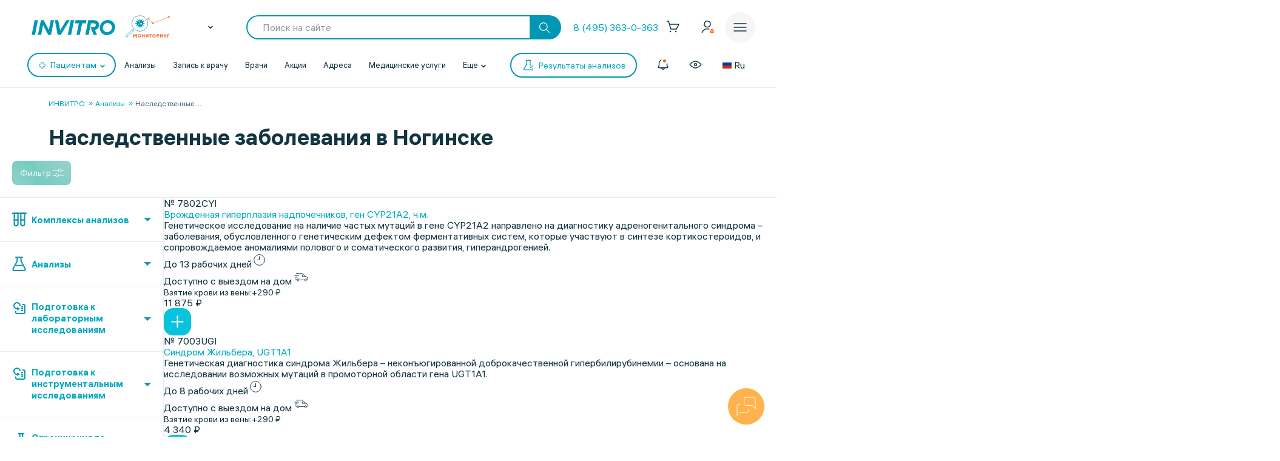

--- FILE ---
content_type: text/html; charset=UTF-8
request_url: https://www.invitro.ru/analizes/for-doctors/noginsk/963/
body_size: 159845
content:

<!DOCTYPE html><html lang="ru-RU"><head><meta name='csrf-token-name' content='csrftoken'/>
<meta name='csrf-token-value' content='188fa1f3554e69958ec316fe40987a3a54f6a6c5adf99d7e2761b8aaa96783a418ace23e6be56c4f'/>
<meta name='hmac-token-name' content='Ajax-Token'/>
<script charset="utf-8" src="/669914e6cd43997138b6cf42.js?1768461021022"></script>
<script type="text/javascript">window.defaultRegion = "moscow"</script><script type="text/javascript" src="https://api.flocktory.com/v2/loader.js?site_id=2752" async="async"></script><link rel="preconnect" href="https://www.gstatic.com"/><link rel="preconnect" href="https://www.google.com"/><link rel="preconnect" href="https://vk.com"/><link rel="preconnect" href="https://www.googletagmanager.com"/><link rel="preconnect" href="https://www.google-analytics.com"/><link rel="preconnect" href="https://fonts.googleapis.com"/><link rel="preconnect" href="https://fonts.gstatic.com"/><link rel="preconnect" href="https://api-maps.yandex.ru"/><link rel="preconnect" href="https://yastatic.net"/><link rel="stylesheet" href="/edna/assets/multibutton.css?ver=21_02_2023"/><!-- Google Tag Manager --><script>
dataLayer = window.dataLayer || [];

let cookiesKeys = ["LKTokenValid", "INVITRO_CITY", "INVITRO_CITY_GUID", "payerGUID", "LKID"];
let cookieVal = {};

for(var i=0; i<cookiesKeys.length; i++){
let value = "; " + document.cookie;
let parts = value.split("; " + cookiesKeys[i] + "=");
cookieVal[cookiesKeys[i]] = parts.pop().split(";").shift();
}

if(cookieVal["INVITRO_CITY"] != "")
dataLayer.push({"Cityname": decodeURI(cookieVal["INVITRO_CITY"])});
if(cookieVal["INVITRO_CITY_GUID"] != "")
dataLayer.push({"CityGUID": decodeURI(cookieVal["INVITRO_CITY_GUID"]).toUpperCase()});
if(cookieVal["LKTokenValid"] === "true")
dataLayer.push({"auth": "true"});
if((cookieVal["LKTokenValid"] === "true")&&(cookieVal["payerGUID"] != ""))
dataLayer.push({"payer": decodeURI(cookieVal["payerGUID"]).toUpperCase()});
if((cookieVal["LKTokenValid"] === "true")&&(cookieVal["LKID"] != ""))
dataLayer.push({"LKID": decodeURI(cookieVal["LKID"]).toUpperCase()});

let pageType = "<?$APPLICATION->ShowProperty('pageType')?>";
if(pageType != "")
dataLayer.push({"pageType": pageType});

function gtmPlug() {
(function(w,d,s,l,i){w[l]=w[l]||[];w[l].push(

{'gtm.start': new Date().getTime(),event:'gtm.js'}
);var f=d.getElementsByTagName(s)[0],
j=d.createElement(s),dl=l!='dataLayer'?'&l='+l:'';j.async=true;j.src=
'https://www.googletagmanager.com/gtm.js?id='+i+dl;f.parentNode.insertBefore(j,f);
})(window,document,'script','dataLayer','GTM-5S3JWJ3');
}

document.addEventListener("DOMContentLoaded", (event) => {
setTimeout(gtmPlug, 2000);
});
</script><!-- End Google Tag Manager --><title>ИНВИТРО. Наследственные заболевания, узнать цены на анализы и сдать в Ногинске</title><link rel="apple-touch-icon" href="/apple-touch-icon.png"><link rel="apple-touch-icon" sizes="57x57" href="/local/templates/invitro_main/src/image/favicon/apple-touch-icon-57x57.png"><link rel="apple-touch-icon" sizes="72x72" href="/local/templates/invitro_main/src/image/favicon/apple-touch-icon-72x72.png"><link rel="apple-touch-icon" sizes="76x76" href="/local/templates/invitro_main/src/image/favicon/apple-touch-icon-76x76.png"><link rel="apple-touch-icon" sizes="114x114" href="/local/templates/invitro_main/src/image/favicon/apple-touch-icon-114x114.png"><link rel="apple-touch-icon" sizes="120x120" href="/local/templates/invitro_main/src/image/favicon/apple-touch-icon-120x120.png"><link rel="apple-touch-icon" sizes="144x144" href="/local/templates/invitro_main/src/image/favicon/apple-touch-icon-144x144.png"><link rel="apple-touch-icon" sizes="152x152" href="/local/templates/invitro_main/src/image/favicon/apple-touch-icon-152x152.png"><link rel="apple-touch-icon" sizes="180x180" href="/local/templates/invitro_main/src/image/favicon/apple-touch-icon-180x180.png"><meta name="viewport" content="width=device-width, initial-scale=1.0, maximum-scale=1.0, user-scalable=no"><meta name="msvalidate.01" content="D9CBCD7E0957E91DDB98E9C36FB62250" /><meta name="yandex-verification" content="6a70d25a6d0c0ac6" /><script type="application/ld+json">
{
"@context": "https://schema.org",
"@type": "WebSite",
"name": "ИНВИТРО",
"url": "www.invitro.ru"
}
</script><meta name="apple-itunes-app" content="app-id=1538601072"><meta property='og:type' content='website'><meta property='og:site_name' content='Медицинская компания ИНВИТРО'><meta property='og:title' content='ИНВИТРО. Наследственные заболевания, узнать цены на анализы и сдать в Ногинске'><meta property='og:description' content='Список анализов в разделе Наследственные заболевания. Узнайте стоимость исследований в лаборатории ИНВИТРО в Ногинске, а также сроки выдачи результатов с расшифровкой нормы'><meta property='og:url' content='https://www.invitro.ru/analizes/for-doctors/noginsk/963/'><meta property='og:locale' content='ru_RU'><meta property='og:image' content='https://www.invitro.ru/local/templates/invitro_main/src/image/content/og-invitro-small.png'><meta property='og:image:width' content='90'><meta property='og:image:height' content='90'><meta property='og:image' content='https://www.invitro.ru/local/templates/invitro_main/src/image/content/og-invitro.jpg'><meta property='og:image:width' content='968'><meta property='og:image:height' content='504'><script type="text/javascript">
const lk3Host = `lk3.invitro.ru`;
const lk3Link = `https://lk3.invitro.ru/`;
const lk3OtherHost = `lk3.invitromed.am,lk3.invitro.kg,lk3.invitro.kz,lk3.invitro.su,lk3.invitro.by`;
</script><script type="text/javascript" defer>
const recaptchav2PublicKey = `6Lfm76oaAAAAAGfSI1xABg9X5lkPg82RdagIHLma`;
const recaptchav3PublicKey = `6Lco9KoaAAAAAAZ9NJuhQbYhih8x3Y2HNLl39UMG`;
</script><meta http-equiv="Content-Type" content="text/html; charset=UTF-8" /><meta name="robots" content="index, follow" /><meta name="description" content="Список анализов в разделе Наследственные заболевания. Узнайте стоимость исследований в лаборатории ИНВИТРО в Ногинске, а также сроки выдачи результатов с расшифровкой нормы" /><link href="/bitrix/js/ui/design-tokens/dist/ui.design-tokens.min.css?171957378423463" type="text/css" rel="stylesheet"/><link href="/bitrix/js/ui/fonts/opensans/ui.font.opensans.min.css?16662379342320" type="text/css" rel="stylesheet"/><link href="/bitrix/js/main/popup/dist/main.popup.bundle.min.css?175638254328056" type="text/css" rel="stylesheet"/><link href="/local/templates/invitro_main/components/bitrix/catalog/analysis/bitrix/catalog.section/table/style.min.css?176968362123806" type="text/css" rel="stylesheet"/><link href="/local/components/invitro/search.filter/templates/.default/style.min.css?176968362223076" type="text/css" rel="stylesheet"/><link href="/local/components/winside.main/news.list/templates/tags/style.min.css?17696836222451" type="text/css" rel="stylesheet" data-template-style="true"/><link href="/local/components/invitro/popup.hidden.pricecode/templates/.default/style.min.css?17696836222788" type="text/css" rel="stylesheet" data-template-style="true"/><link href="/local/templates/invitro_main/template_styles.min.css?176968362126305" type="text/css" rel="stylesheet" data-template-style="true"/><script>if(!window.BX)window.BX={};if(!window.BX.message)window.BX.message=function(mess){if(typeof mess==='object'){for(let i in mess) {BX.message[i]=mess[i];} return true;}};</script><script>(window.BX||top.BX).message({"JS_CORE_LOADING":"Загрузка...","JS_CORE_NO_DATA":"- Нет данных -","JS_CORE_WINDOW_CLOSE":"Закрыть","JS_CORE_WINDOW_EXPAND":"Развернуть","JS_CORE_WINDOW_NARROW":"Свернуть в окно","JS_CORE_WINDOW_SAVE":"Сохранить","JS_CORE_WINDOW_CANCEL":"Отменить","JS_CORE_WINDOW_CONTINUE":"Продолжить","JS_CORE_H":"ч","JS_CORE_M":"м","JS_CORE_S":"с","JSADM_AI_HIDE_EXTRA":"Скрыть лишние","JSADM_AI_ALL_NOTIF":"Показать все","JSADM_AUTH_REQ":"Требуется авторизация!","JS_CORE_WINDOW_AUTH":"Войти","JS_CORE_IMAGE_FULL":"Полный размер"});</script><script src="/bitrix/js/main/core/core.min.js?1769052278242882"></script><script>BX.Runtime.registerExtension({"name":"main.core","namespace":"BX","loaded":true});</script><script>BX.setJSList(["\/bitrix\/js\/main\/core\/core_ajax.js","\/bitrix\/js\/main\/core\/core_promise.js","\/bitrix\/js\/main\/polyfill\/promise\/js\/promise.js","\/bitrix\/js\/main\/loadext\/loadext.js","\/bitrix\/js\/main\/loadext\/extension.js","\/bitrix\/js\/main\/polyfill\/promise\/js\/promise.js","\/bitrix\/js\/main\/polyfill\/find\/js\/find.js","\/bitrix\/js\/main\/polyfill\/includes\/js\/includes.js","\/bitrix\/js\/main\/polyfill\/matches\/js\/matches.js","\/bitrix\/js\/ui\/polyfill\/closest\/js\/closest.js","\/bitrix\/js\/main\/polyfill\/fill\/main.polyfill.fill.js","\/bitrix\/js\/main\/polyfill\/find\/js\/find.js","\/bitrix\/js\/main\/polyfill\/matches\/js\/matches.js","\/bitrix\/js\/main\/polyfill\/core\/dist\/polyfill.bundle.js","\/bitrix\/js\/main\/core\/core.js","\/bitrix\/js\/main\/polyfill\/intersectionobserver\/js\/intersectionobserver.js","\/bitrix\/js\/main\/lazyload\/dist\/lazyload.bundle.js","\/bitrix\/js\/main\/polyfill\/core\/dist\/polyfill.bundle.js","\/bitrix\/js\/main\/parambag\/dist\/parambag.bundle.js"]);
</script><script>BX.Runtime.registerExtension({"name":"ui.dexie","namespace":"BX.DexieExport","loaded":true});</script><script>BX.Runtime.registerExtension({"name":"fc","namespace":"window","loaded":true});</script><script>(window.BX||top.BX).message({"IN_CART":"В корзине","PRODUCT":"продукт","PRODUCT_GENITIVE":"продукта","PRODUCT_GENITIVE_MULTIPLE":"продуктов","CHOOSE_PERIOD":"Выберите период","FOR_ALL_PERIOD":"За весь период","FOR_ALL_PERIOD_LINK_PREFIX":"","JANUARY":"Январь","FEBRUARY":"Февраль","MARCH":"Март","APRIL":"Апрель","MAY":"Май","JUNE":"Июнь","JULY":"Июль","AUGUST":"Август","SEPTEMBER":"Сентябрь","OCTOBER":"Октябрь","NOVEMBER":"Ноябрь","DECEMBER":"Декабрь"});</script><script>BX.Runtime.registerExtension({"name":"mess","namespace":"window","loaded":true});</script><script>BX.Runtime.registerExtension({"name":"ui.design-tokens","namespace":"window","loaded":true});</script><script>BX.Runtime.registerExtension({"name":"ui.fonts.opensans","namespace":"window","loaded":true});</script><script>BX.Runtime.registerExtension({"name":"main.popup","namespace":"BX.Main","loaded":true});</script><script>BX.Runtime.registerExtension({"name":"popup","namespace":"window","loaded":true});</script><script>BX.Runtime.registerExtension({"name":"jquery","namespace":"window","loaded":true});</script><script>(window.BX||top.BX).message({"LANGUAGE_ID":"ru","FORMAT_DATE":"DD.MM.YYYY","FORMAT_DATETIME":"DD.MM.YYYY HH:MI:SS","COOKIE_PREFIX":"BITRIX_SM","SERVER_TZ_OFFSET":"10800","UTF_MODE":"Y","SITE_ID":"s1","SITE_DIR":"\/","USER_ID":"","SERVER_TIME":1769811246,"USER_TZ_OFFSET":0,"USER_TZ_AUTO":"Y","bitrix_sessid":"a5fc3f30ee8191eacce5878d60594902"});</script><script src="/bitrix/js/ui/dexie/dist/dexie.bundle.min.js?1756382576102530"></script><script src="/bitrix/js/main/core/core_frame_cache.min.js?176905227810214"></script><script src="/bitrix/js/main/popup/dist/main.popup.bundle.min.js?176905227867515"></script><script src="/bitrix/js/main/jquery/jquery-1.12.4.min.js?165942586597163"></script><script src="https://cdnjs.cloudflare.com/ajax/libs/parallax/3.1.0/parallax.min.js"></script><script>
					(function () {
						"use strict";

						var counter = function ()
						{
							var cookie = (function (name) {
								var parts = ("; " + document.cookie).split("; " + name + "=");
								if (parts.length == 2) {
									try {return JSON.parse(decodeURIComponent(parts.pop().split(";").shift()));}
									catch (e) {}
								}
							})("BITRIX_CONVERSION_CONTEXT_s1");

							if (cookie && cookie.EXPIRE >= BX.message("SERVER_TIME"))
								return;

							var request = new XMLHttpRequest();
							request.open("POST", "/bitrix/tools/conversion/ajax_counter.php", true);
							request.setRequestHeader("Content-type", "application/x-www-form-urlencoded");
							request.send(
								"SITE_ID="+encodeURIComponent("s1")+
								"&sessid="+encodeURIComponent(BX.bitrix_sessid())+
								"&HTTP_REFERER="+encodeURIComponent(document.referrer)
							);
						};

						if (window.frameRequestStart === true)
							BX.addCustomEvent("onFrameDataReceived", counter);
						else
							BX.ready(counter);
					})();
				</script><link href="/local/templates/invitro_main/src/fonts/fonts.css?1769683631" type="text/css" rel="preload stylesheet" as="style" /><link href='/ds/ds_3.1.min.css' type="text/css" data-template-style="true" rel="preload stylesheet" as="style"/><link href="/local/templates/invitro_main/src/style/libs.min.css?1769683631" type="text/css" data-template-style="true" rel="preload stylesheet" as="style" /><link href="/local/templates/invitro_main/src/style/main.css?1769683631" type="text/css"  data-template-style="true"  rel="preload stylesheet" as="style" /><link href="/ds/ds_add_dev.min.css?1769683631" type="text/css" rel="preload stylesheet" as="style" /><link rel='shortcut icon' type='image/x-icon' href='/local/templates/invitro_main/src/image/favicon/favicon.ico?14122023' /><script>
// маркер обозначающих это это рабочий сайт
var isProduction = true;
</script><meta name="viewport" data-viewport="search-filter" content="width=device-width, initial-scale=1.0, maximum-scale=1.0" /><meta name="viewport" data-viewport="popup-pricecode-viewport" content="width=device-width, initial-scale=1.0, maximum-scale=1.0" /><script src="/local/components/winside.main/news.list/templates/tags/script.min.js?17623130591936"></script><script src="/local/components/winside.main/popup.app.load/templates/.default/script.min.js?176231305934"></script><script src="/local/components/invitro/popup.hidden.pricecode/templates/.default/script.min.js?17623130593414"></script><script src="/local/components/winside.main/catalog.section.list/templates/.default/script.js?174468715211085"></script><script src="/local/templates/invitro_main/components/bitrix/catalog/analysis/bitrix/catalog.section/table/script.min.js?176231306673115"></script><script src="/local/components/invitro/search.filter/templates/.default/script.min.js?176464715644723"></script><script src="/local/components/winside.main/news.list/templates/faq/script.min.js?17623130595961"></script><link rel="preload" href="/local/templates/invitro_main/src/js/libs.min.js" as="script"><script type="text/javascript" src="/local/templates/invitro_main/src/js/libs.min.js"></script><link rel="preload" href="/local/templates/invitro_main/custom.min.js?tmstp=1769683631" as="script"><script src="/local/templates/invitro_main/custom.min.js?tmstp=1769683631"></script><link rel="preload" href="/local/templates/invitro_main/metrika.min.js?tmstp=1769683631" as="script"><script src="/local/templates/invitro_main/metrika.min.js?tmstp=1769683631"></script><meta name="format-detection" content="telephone=no"><!-- calltouch --><script defer type="text/javascript">
(function(w,d,n,c){w.CalltouchDataObject=n;w[n]=function(){w[n]["callbacks"].push(arguments)};
if(!w[n]["callbacks"]){w[n]["callbacks"]=[]}w[n]["loaded"]=false;
if(typeof c!=="object"){c=[c]}w[n]["counters"]=c;for(var i=0;i<c.length;i+=1){p(c[i])}
function p(cId){var a=d.getElementsByTagName("script")[0],
s=d.createElement("script"),i=function(){a.parentNode.insertBefore(s,a)},
m=typeof Array.prototype.find === 'function',n=m?"init-min.js":"init.js";
s.type="text/javascript"; s.defer = true; s.async=true;s.src="https://mod.calltouch.ru/"+n+"?id="+cId;
if(w.opera=="[object Opera]"){d.addEventListener("DOMContentLoaded",i,false)}else{i()}}
})(window,document,"ct","qx4qnn1u");
</script><!-- calltouch --><!-- mindbox --><script>
mindbox = window.mindbox || function () {
mindbox.queue.push(arguments);
}
mindbox.queue = mindbox.queue || [];
mindbox('create', {
endpointId: 'invitro-website',
firebaseMessagingSenderId: 243242259479,
});
mindbox("webpush.create");
</script><script src="https://api.mindbox.ru/scripts/v1/tracker.js" async></script><!-- mindbox --><link rel="stylesheet" href="/local/templates/invitro_main/webrtc/css/c2c.css"><script defer src="/local/templates/invitro_main/webrtc/conf/config.js"></script><script defer src="/local/templates/invitro_main/webrtc/js/ac_webrtc.min.js"></script><script defer src="/local/templates/invitro_main/webrtc/js/c2c_utils.js"></script><script defer src="/local/templates/invitro_main/webrtc/js/c2c.js"></script><!-- Top.Mail.Ru counter --><script type="text/javascript">
var _tmr = window._tmr || (window._tmr = []);
_tmr.push({id: "3330030", type: "pageView", start: (new Date()).getTime()});
(function (d, w, id) {
if (d.getElementById(id)) return;
var ts = d.createElement("script"); ts.type = "text/javascript"; ts.async = true; ts.id = id;
ts.src = "https://top-fwz1.mail.ru/js/code.js";
var f = function () {var s = d.getElementsByTagName("script")[0]; s.parentNode.insertBefore(ts, s);};
if (w.opera == "[object Opera]") { d.addEventListener("DOMContentLoaded", f, false); } else { f(); }
})(document, window, "tmr-code");
</script><noscript><div><img src="https://top-fwz1.mail.ru/counter?id=3330030;js=na" style="position:absolute;left:-9999px;" alt="Top.Mail.Ru" /></div></noscript><!-- /Top.Mail.Ru counter --><!--'start_frame_cache_CVDMoN'--><script>
window.regionCode = 'noginsk';
window.cityCode = 'Ногинск';
</script><!--'end_frame_cache_CVDMoN'--></head><body class="ds21 "  id="bvi-block" ><noscript><img src="/9f5dfa503f17823148ffb1e583442228.gif" width="0" height="0" alt="" /></noscript>
<!--'start_frame_cache_5bX7ww'--><script>
BX.message({
COMMON_READ_MORE: 'Читать полностью',
COMMON_HIDE: 'Скрыть'
});
</script><!--'end_frame_cache_5bX7ww'--><!-- Google Tag Manager (noscript) --><noscript><iframe src="https://www.googletagmanager.com/ns.html?id=GTM-5S3JWJ3"
  height="0" width="0" style="display:none;visibility:hidden"></iframe></noscript><!-- End Google Tag Manager (noscript) --><div id="panel"></div><div class="edna-banner edna-banner_viber"><div class="edna-banner__close banner-close"><svg width="24" height="24" viewBox="0 0 24 24" xmlns="http://www.w3.org/2000/svg"><path d="M20.5303 19.4697C20.8232 19.7626 20.8232 20.2374 20.5303 20.5303C20.2374 20.8232 19.7626 20.8232 19.4697 20.5303L12 13.0607L4.53033 20.5303C4.23744 20.8232 3.76256 20.8232 3.46967 20.5303C3.17678 20.2374 3.17678 19.7626 3.46967 19.4697L10.9393 12L3.46967 4.53033C3.17678 4.23744 3.17678 3.76256 3.46967 3.46967C3.76256 3.17678 4.23744 3.17678 4.53033 3.46967L12 10.9393L19.4697 3.46967C19.7626 3.17678 20.2374 3.17678 20.5303 3.46967C20.8232 3.76256 20.8232 4.23744 20.5303 4.53033L13.0607 12L20.5303 19.4697Z" /></svg></div><div class="edna-banner__wrapper"><div class="ds_tag_v01_color edna-banner__wrapper-head"><span class="dark">Откройте чат или скачайте Viber</span></div><div class="edna-banner__wrapper-content edna-content"><a href="viber://pa?chatURI=invitrorussia" class="ds_shadow_dark edna-content__card bg_gray" target="_blank"><div class="edna-content__card-icon violet_viber"><svg width="32" height="32" viewBox="0 0 32 32" fill="none" xmlns="http://www.w3.org/2000/svg"><path d="M4 26.6667L5.73333 21.4667C4.23526 19.251 3.69332 16.6272 4.20829 14.0831C4.72326 11.5389 6.26008 9.24757 8.53302 7.63504C10.806 6.02251 13.6603 5.19853 16.5655 5.31632C19.4706 5.43411 22.2287 6.48565 24.327 8.27542C26.4254 10.0652 27.7212 12.4714 27.9734 15.0467C28.2257 17.6219 27.4173 20.191 25.6985 22.2762C23.9797 24.3614 21.4675 25.8208 18.6291 26.3831C15.7906 26.9455 12.8189 26.5724 10.2667 25.3333L4 26.6667" stroke="white" stroke-width="2" stroke-linecap="round" stroke-linejoin="round"/><path d="M16 16V16.0133" stroke="white" stroke-width="2" stroke-linecap="round" stroke-linejoin="round"/><path d="M10.6667 16V16.0133" stroke="white" stroke-width="2" stroke-linecap="round" stroke-linejoin="round"/><path d="M21.3333 16V16.0133" stroke="white" stroke-width="2" stroke-linecap="round" stroke-linejoin="round"/></svg></div><div class="edna-content__card-text ds_tag_v01_color"><span>Открыть чат с ИНВИТРО РФ</span><p class="dark_grey">в установленном приложении</p></div></a><a href="https://www.viber.com/ru/download/" class="ds_shadow_dark edna-content__card bg_gray" target="_blank"><div class="edna-content__card-icon violet_viber"><svg width="32" height="32" viewBox="0 0 32 32" fill="none" xmlns="http://www.w3.org/2000/svg"><path d="M25.3333 24C26.571 24 27.758 23.5083 28.6332 22.6331C29.5084 21.758 30 20.571 30 19.3333C30 18.0956 29.5084 16.9086 28.6332 16.0335C27.758 15.1583 26.571 14.6666 25.3333 14.6666H24C24.1946 13.7999 24.1975 12.9072 24.0087 12.0394C23.8199 11.1717 23.4431 10.3459 22.8997 9.60921C22.3563 8.87254 21.657 8.2394 20.8417 7.74595C20.0265 7.2525 19.1112 6.90841 18.1482 6.73331C17.1851 6.55821 16.1932 6.55555 15.229 6.72546C14.2649 6.89537 13.3473 7.23454 12.5288 7.7236C10.8757 8.71129 9.72626 10.2495 9.33335 12C7.91195 11.943 6.51407 12.3605 5.37904 13.1809C4.24402 14.0013 3.44245 15.1736 3.11158 16.4971C2.78071 17.8206 2.94112 19.2129 3.56535 20.4357C4.18958 21.6585 5.23879 22.6357 6.53335 23.2" stroke="white" stroke-width="2" stroke-linecap="round" stroke-linejoin="round"/><path d="M16 17.3333V29.3333" stroke="white" stroke-width="2" stroke-linecap="round" stroke-linejoin="round"/><path d="M12 25.3333L16 29.3333L20 25.3333" stroke="white" stroke-width="2" stroke-linecap="round" stroke-linejoin="round"/></svg></div><div class="edna-content__card-text ds_tag_v01_color"><span>Cкачать приложение Viber</span></div></a></div></div></div><!--'start_frame_cache_2WeZ0f'--><!--'end_frame_cache_2WeZ0f'--><header class="invitro_header"><div class="invitro_header-container"><!--'start_frame_cache_Nak0Ne'--><div class="invitro_header-fixed"><div class="invitro_header-fixed_container" id="footerfixeddMenuDynamic"><div class="invitro_header-analyzis"><a href="/analizes/for-doctors/noginsk"><div class="invitro_header-fixed_item-container"><svg width="24" height="24" viewBox="0 0 24 24" fill="none" xmlns="http://www.w3.org/2000/svg"><path d="M10.3511 21.4674C10.058 21.7601 10.0576 22.2349 10.3502 22.5281C10.6428 22.8212 11.1177 22.8216 11.4109 22.529C13.5934 20.3502 14.0532 18.1136 13.7907 15.9112C13.7417 15.4999 13.3685 15.2062 12.9572 15.2552C12.5459 15.3042 12.2522 15.6774 12.3012 16.0887C12.5155 17.8867 12.1721 19.6495 10.3511 21.4674Z" fill="white"/><path d="M10.2106 8.08877C10.2596 8.50007 10.6328 8.79373 11.0441 8.74468C11.4554 8.69563 11.7491 8.32245 11.7 7.91115C11.4856 6.11285 11.8289 4.34979 13.6501 2.5317C13.9432 2.23905 13.9436 1.76418 13.651 1.47104C13.3583 1.17789 12.8835 1.17749 12.5903 1.47013C10.4075 3.64922 9.9479 5.88608 10.2106 8.08877Z" fill="white"/><path d="M2.52992 13.6326C2.23677 13.9253 1.7619 13.9248 1.46926 13.6317C1.17663 13.3385 1.17705 12.8637 1.4702 12.571C3.27744 10.767 5.13471 10.1325 7.00248 10.1341C8.79133 10.1357 10.5553 10.7255 12.1802 11.2688L12.2384 11.2883C13.9297 11.8537 15.4772 12.3637 17.0001 12.365C18.4655 12.3663 19.9424 11.8927 21.4713 10.3665C21.7645 10.0739 22.2394 10.0743 22.532 10.3675C22.8246 10.6606 22.8242 11.1355 22.5311 11.4281C20.7238 13.2322 18.8665 13.8667 16.9988 13.865C15.2099 13.8635 13.446 13.2736 11.8211 12.7303L11.7628 12.7109C10.0715 12.1454 8.52411 11.6354 7.00116 11.6341C5.53573 11.6328 4.05883 12.1064 2.52992 13.6326Z" fill="white"/><path d="M20.163 9.27257C19.8744 9.56968 19.3995 9.57656 19.1024 9.28794L14.7274 5.03794C14.4303 4.74933 14.4234 4.2745 14.7121 3.9774C15.0007 3.68029 15.4755 3.67341 15.7726 3.96202L20.1476 8.21202C20.4447 8.50064 20.4516 8.97547 20.163 9.27257Z" fill="white"/><path d="M16.0322 10.0928C16.3251 10.3857 16.8 10.3857 17.0928 10.0928C17.3857 9.79992 17.3857 9.32505 17.0928 9.03215L14.9678 6.90715C14.6749 6.61426 14.2001 6.61426 13.9072 6.90715C13.6143 7.20005 13.6143 7.67492 13.9072 7.96781L16.0322 10.0928Z" fill="white"/><path d="M10.1553 17.1553C9.86245 17.4482 9.38757 17.4482 9.09468 17.1553L6.84468 14.9053C6.55178 14.6124 6.55178 14.1375 6.84468 13.8447C7.13757 13.5518 7.61245 13.5518 7.90534 13.8447L10.1553 16.0947C10.4482 16.3875 10.4482 16.8624 10.1553 17.1553Z" fill="white"/><path d="M4.90534 14.7197C4.61244 14.4268 4.13757 14.4268 3.84468 14.7197C3.55178 15.0125 3.55178 15.4874 3.84468 15.7803L8.09468 20.0303C8.38757 20.3232 8.86245 20.3232 9.15534 20.0303C9.44823 19.7374 9.44823 19.2625 9.15534 18.9697L4.90534 14.7197Z" fill="white"/></svg><span>Анализы</span></div></a></div><div class="invitro_header-results"><a href="https://lk3.invitro.ru/no-registration-results" rel="index nofollow"><div class="invitro_header-fixed_item-container"><svg width="24" height="24" viewBox="0 0 24 24" fill="none" xmlns="http://www.w3.org/2000/svg"><path d="M9.25 12C9.25 11.5858 9.58579 11.25 10 11.25H17.375C17.7892 11.25 18.125 11.5858 18.125 12C18.125 12.4142 17.7892 12.75 17.375 12.75H10C9.58579 12.75 9.25 12.4142 9.25 12Z" fill="white"/><path d="M10 15.25C9.58579 15.25 9.25 15.5858 9.25 16C9.25 16.4142 9.58579 16.75 10 16.75H17.375C17.7892 16.75 18.125 16.4142 18.125 16C18.125 15.5858 17.7892 15.25 17.375 15.25H10Z" fill="white"/><path d="M9.25 8C9.25 7.58579 9.58579 7.25 10 7.25H17.375C17.7892 7.25 18.125 7.58579 18.125 8C18.125 8.41421 17.7892 8.75 17.375 8.75H10C9.58579 8.75 9.25 8.41421 9.25 8Z" fill="white"/><path d="M6.625 11.25C6.21079 11.25 5.875 11.5858 5.875 12C5.875 12.4142 6.21079 12.75 6.625 12.75H6.75C7.16421 12.75 7.5 12.4142 7.5 12C7.5 11.5858 7.16421 11.25 6.75 11.25H6.625Z" fill="white"/><path d="M5.875 16C5.875 15.5858 6.21079 15.25 6.625 15.25H6.75C7.16421 15.25 7.5 15.5858 7.5 16C7.5 16.4142 7.16421 16.75 6.75 16.75H6.625C6.21079 16.75 5.875 16.4142 5.875 16Z" fill="white"/><path d="M6.625 7.25C6.21079 7.25 5.875 7.58579 5.875 8C5.875 8.41421 6.21079 8.75 6.625 8.75H6.75C7.16421 8.75 7.5 8.41421 7.5 8C7.5 7.58579 7.16421 7.25 6.75 7.25H6.625Z" fill="white"/><path fill-rule="evenodd" clip-rule="evenodd" d="M2.25 4.5C2.25 2.70507 3.70507 1.25 5.5 1.25H18.5C20.2949 1.25 21.75 2.70507 21.75 4.5V19.5C21.75 21.2949 20.2949 22.75 18.5 22.75H5.5C3.70507 22.75 2.25 21.2949 2.25 19.5V4.5ZM5.5 2.75C4.5335 2.75 3.75 3.5335 3.75 4.5V19.5C3.75 20.4665 4.5335 21.25 5.5 21.25H18.5C19.4665 21.25 20.25 20.4665 20.25 19.5V4.5C20.25 3.5335 19.4665 2.75 18.5 2.75H5.5Z" fill="white"/></svg><span>Результаты</span></div></a></div><div class="invitro_header-addresses"><a href="/offices/noginsk/"><div class="invitro_header-fixed_item-container"><svg width="24" height="24" viewBox="0 0 24 24" fill="none" xmlns="http://www.w3.org/2000/svg"><path fill-rule="evenodd" clip-rule="evenodd" d="M12 6.75C10.2051 6.75 8.75 8.20507 8.75 10C8.75 11.7949 10.2051 13.25 12 13.25C13.7949 13.25 15.25 11.7949 15.25 10C15.25 8.20507 13.7949 6.75 12 6.75ZM10.25 10C10.25 9.0335 11.0335 8.25 12 8.25C12.9665 8.25 13.75 9.0335 13.75 10C13.75 10.9665 12.9665 11.75 12 11.75C11.0335 11.75 10.25 10.9665 10.25 10Z" fill="white"/><path fill-rule="evenodd" clip-rule="evenodd" d="M11.4838 22.5441C11.4838 22.5441 11.4841 22.5444 12 22L11.4841 22.5444C11.7734 22.8185 12.2266 22.8185 12.5159 22.5444L12 22C12.5159 22.5444 12.5162 22.5441 12.5162 22.5441L12.5166 22.5437L12.518 22.5424L12.523 22.5377L12.5414 22.5201C12.5574 22.5048 12.5807 22.4823 12.611 22.4532C12.6714 22.3948 12.7592 22.3093 12.8706 22.1993C13.0934 21.9794 13.4105 21.6614 13.7906 21.2662C14.5499 20.4767 15.5643 19.3754 16.5808 18.1314C17.5949 16.8902 18.6242 15.4911 19.4035 14.1069C20.1716 12.7428 20.75 11.3018 20.75 10C20.75 5.16751 16.8325 1.25 12 1.25C7.16751 1.25 3.25 5.16751 3.25 10C3.25 11.3018 3.82845 12.7428 4.59646 14.1069C5.3758 15.4911 6.40507 16.8902 7.41922 18.1314C8.43569 19.3754 9.45014 20.4767 10.2094 21.2662C10.5895 21.6614 10.9066 21.9794 11.1294 22.1993C11.2408 22.3093 11.3286 22.3948 11.389 22.4532C11.4193 22.4823 11.4426 22.5048 11.4586 22.5201L11.477 22.5377L11.4834 22.5437L11.4838 22.5441ZM4.75 10C4.75 5.99594 7.99594 2.75 12 2.75C16.0041 2.75 19.25 5.99594 19.25 10C19.25 10.9073 18.8284 12.0709 18.0965 13.371C17.3758 14.651 16.4051 15.9758 15.4192 17.1823C14.4357 18.386 13.4501 19.4563 12.7094 20.2264C12.4344 20.5124 12.1937 20.7564 12 20.9499C11.8063 20.7564 11.5656 20.5124 11.2906 20.2264C10.5499 19.4563 9.56431 18.386 8.58078 17.1823C7.59493 15.9758 6.6242 14.651 5.90354 13.371C5.17155 12.0709 4.75 10.9073 4.75 10Z" fill="white"/></svg><span>Адреса</span></div></a></div><div class="invitro_header-cart"><div class="invitro-header-cart__icon" data-header-basket="0"><a href="https://lk3.invitro.ru/cart" rel="index nofollow"><div class="invitro_header-fixed_item-container invitro_header-fixed_cart"><div class="invitro_header-fixed_cart_box"><svg width="24" height="24" viewBox="0 0 24 24" fill="none" xmlns="http://www.w3.org/2000/svg"><path fill-rule="evenodd" clip-rule="evenodd" d="M1.5 4C1.5 3.58579 1.83579 3.25 2.25 3.25H5C5.32925 3.25 5.62001 3.46474 5.71683 3.77944L7.09239 8.25H22C22.2599 8.25 22.5013 8.38459 22.638 8.6057C22.7746 8.82681 22.7871 9.10292 22.6708 9.33541L18.6708 17.3354C18.5438 17.5895 18.2841 17.75 18 17.75H9C8.67075 17.75 8.37999 17.5353 8.28317 17.2206L4.44607 4.75H2.25C1.83579 4.75 1.5 4.41421 1.5 4ZM7.55393 9.75L9.55393 16.25H17.5365L20.7865 9.75H7.55393Z" fill="white"/><path d="M9.25 21C9.25 21.6904 8.69036 22.25 8 22.25C7.30964 22.25 6.75 21.6904 6.75 21C6.75 20.3096 7.30964 19.75 8 19.75C8.69036 19.75 9.25 20.3096 9.25 21Z" fill="white"/><path d="M17 22.25C17.6904 22.25 18.25 21.6904 18.25 21C18.25 20.3096 17.6904 19.75 17 19.75C16.3096 19.75 15.75 20.3096 15.75 21C15.75 21.6904 16.3096 22.25 17 22.25Z" fill="white"/></svg><div class="invitro-header-cart__count header-cart__count" style=""></div></div><span>Корзина</span></div></a></div></div><div class="invitro_header-lk"><div class="invitro_header-fixed_item-lk"><a href="https://lk3.invitro.ru/login" rel="index nofollow"><div class="invitro_header-fixed_item-container invitro_header-fixed_lk"><svg width="24" height="24" viewBox="0 0 24 24" fill="none" xmlns="http://www.w3.org/2000/svg"><path fill-rule="evenodd" clip-rule="evenodd" d="M11.9999 1.25C8.82425 1.25 6.24989 3.82436 6.24989 7C6.24989 10.1756 8.82425 12.75 11.9999 12.75C15.1755 12.75 17.7499 10.1756 17.7499 7C17.7499 3.82436 15.1755 1.25 11.9999 1.25ZM7.74989 7C7.74989 4.65279 9.65268 2.75 11.9999 2.75C14.3471 2.75 16.2499 4.65279 16.2499 7C16.2499 9.34721 14.3471 11.25 11.9999 11.25C9.65268 11.25 7.74989 9.34721 7.74989 7Z" fill="white"/><path d="M11.9999 14.25C7.75356 14.25 4.14304 16.9642 2.80493 20.7501C2.6669 21.1406 2.87159 21.5691 3.26213 21.7071C3.65266 21.8452 4.08115 21.6405 4.21919 21.2499C5.3521 18.0446 8.40901 15.75 11.9999 15.75C12.7132 15.75 13.4044 15.8404 14.0629 16.0098C14.4641 16.1131 14.8729 15.8716 14.9762 15.4705C15.0794 15.0693 14.8379 14.6604 14.4368 14.5572C13.6571 14.3565 12.8404 14.25 11.9999 14.25Z" fill="white"/><path fill-rule="evenodd" clip-rule="evenodd" d="M19.5 14.25C18.2574 14.25 17.25 15.2574 17.25 16.5V17.25H17C16.5858 17.25 16.25 17.5858 16.25 18V21C16.25 21.4142 16.5858 21.75 17 21.75H22C22.4142 21.75 22.75 21.4142 22.75 21V18C22.75 17.5858 22.4142 17.25 22 17.25H21.75V16.5C21.75 15.2574 20.7426 14.25 19.5 14.25ZM20.25 17.25V16.5C20.25 16.0858 19.9142 15.75 19.5 15.75C19.0858 15.75 18.75 16.0858 18.75 16.5V17.25H20.25ZM17.75 20.25V18.75H21.25V20.25H17.75Z" fill="white"/></svg><span>Войти</span></div></a></div><div class="invitro_header-lk_tooltip"><div><a href="https://lk3.invitro.ru/">Личный кабинет</a></div></div></div></div></div><!--'end_frame_cache_Nak0Ne'--><div class="invitro_header-top"><div class="invitro_header-top_city"></div><div class="invitro_header-top_right"><div class="invitro_header-top_phone"><!--'start_frame_cache_kn5xhI'--><div id="headerPhoneMobile" class="invitro_header-phone"><!--<div class="invitro_header-phone">--><div class="invitro_header-phone-line invitro_header-phone-line-one-number"><a class="invitro_header-phone__link" href="tel:84953630363" onclick="(dataLayer = window.dataLayer || []).push({'eCategory':'conversion', 'eAction':'phone-number', 'eLabel': 'click', 'eNI':'0', 'event': 'GAEvent'});">8 (495) 363-0-363</a></div><!--</div>--></div><!--'end_frame_cache_kn5xhI'-->   </div><div class="invitro_header-top_bvi"><a class="bvi-open invitro_header-switch_bvi qr-bvi switch-bvi_view" href="#" alt="Версия сайта для слабовидящих" title="Версия сайта для слабовидящих"><svg class="icon"><use xlink:href="/local/templates/invitro_main/src/image/sprites/spriteSVG/symbol/sprite.svg#bvi"></use></svg><span class="attention--header--tooltip">
Версия для слабовидящих</span></a></div><div class="invitro_header-top_lang"><div class="invitro_header-switch_lang">
Ru <svg style="margin-left: 5px;" width="8" height="6" viewBox="0 0 8 6" fill="none" xmlns="http://www.w3.org/2000/svg"><path d="M1 1.5L4 4.5L7 1.5" stroke="#13353F" stroke-width="1.5" stroke-linecap="round"/></svg><div class="attention--header--tooltip">
Сменить язык
</div></div></div><div class="invitro_header-warning_top"></div></div></div><div class="invitro_header-middle"><div id="headerLogoNameDynamic"><div class="row row--start row--center"><a href="/?CITY_NAME=noginsk"><img class="header-logo" src="/local/templates/invitro_main/src/image/elements/main-logo.svg" alt="Медицинская компания ИНВИТРО"  loading="lazy"></a><a class="header-monitoring" href="/noginsk/l/invitro_monitor/?from=logo_header"><img src="/local/templates/invitro_main/src/image/elements/monitoring.svg" width="108" height="56" alt="logo" loading="lazy"></a></div></div><div class="invitro_header-middle_city"><div class="city" id="city"><div class="city__label" id="headerCityNameDynamic"><span class="city__name city__btn city__name--label"></span><script>
			$('#headerCityNameDynamic span.city__name--label').html(window.cityCode);
			</script><img class="city_arrow" src="/local/templates/invitro_main/src/image/icons/header/city_arrow.svg" width="8" height="6" alt=""></div><div class="city__change"><p id="headerCityNameDynamicConfirm"><span class="city__change-label">Вы находитесь в городе&nbsp;</span><span class="city__change-label--mob">:&nbsp;</span><span class="city__name city__name--main orange_flat_2" >
Ногинск</span></p><div class="row row--start"><a
class="city__confirm-btn ds_b_2x ds_b_inline"
onclick="(dataLayer = window.dataLayer || []).push({'eCategory':'UX', 'eAction':'city', 'eLabel': 'ok', 'eNI':'0', 'event': 'GAEvent'});"
><span>Да,&nbsp;верно</span></a><a
class="btn--empty city__change-btn ds_b_2x ds_b_outline ds_b_inline" href="#selectBasketCity"
onclick="(dataLayer = window.dataLayer || []).push({'eCategory':'UX', 'eAction':'city', 'eLabel': 'change', 'eNI':'0', 'event': 'GAEvent'});"
><span>Выбрать&nbsp;другой</span></a></div><div class="city__small">От выбранного города зависят цены и&nbsp;способы оплаты.</div></div></div></div><div class="invitro_header-search"><div id="mobile_search" class="invitro_header-search_mobile"><svg class="icon"><use xlink:href="/local/templates/invitro_main/src/image/sprites/spriteSVG/symbol/sprite.svg#search"></use></svg></div><!--'start_frame_cache_Yt7gcC'--><div class="invitro_header-search_container"><div class="header-search"><div class="header-search__side-box" style="display: none;"><div class="header-search__select--wrap"><select class="header-search__select"><option  selected>Анализы</option><option >Искать везде</option><option >Медицинские услуги</option><option >В комплексных обследованиях</option><option >Запись к врачу</option><option >В библиотеке</option><option >Новости</option></select></div></div><div class="header-search__box"><form class="form-header-search" action="/search/"><div class="preload"></div><div class="form-header-search_back"><svg class="icon"><use xlink:href="/local/templates/invitro_main/src/image/sprites/spriteSVG/symbol/sprite.svg#arrow_back"></use></svg></div><!--<input name="q" value="--><!--" class="search__input form-header-search_input" type="text" placeholder="Поиск на сайте" autocomplete="off">--><input name="q" value=""
   class="search__input form-header-search_input"
   type="text"
   placeholder="Поиск на сайте"
   autocomplete="off"
   onfocus="MetricaInputSearchFocus('section_tests');"><div id="searchFormDynamicFrame"><input name="CITY_NAME" type="hidden" value="noginsk"></div><input name="from" type="hidden" value="analizes" /><button class="search__btn search__btn--header"
onclick="MetricaBtnSearchClick('section_tests', $('.form-header-search_input').val())"></button></form></div><div class="search-dropdown" id="quick-search-container"><div class="side-bar--search-dropdown analysis-list scrollbar-inner" id="quick-search-elements"></div></div></div></div><!--'end_frame_cache_Yt7gcC'--></div><!--'start_frame_cache_F5wdJG'--><!--<div id="headerPhonedesktop">--><div class="invitro_header-phone" id="headerPhonedesktop"><div class="invitro_header-phone-line"><a class="invitro_header-phone__link" href="tel:84953630363" onclick="(dataLayer = window.dataLayer || []).push({'eCategory':'conversion', 'eAction':'phone-number', 'eLabel': 'click', 'eNI':'0', 'event': 'GAEvent'});">8 (495) 363-0-363</a></div><div ><span ><a class="invitro_header-phone__link" href="tel:88002003630"
   onclick="(dataLayer = window.dataLayer || []).push({'eCategory':'conversion', 'eAction':'phone-number', 'eLabel': 'click', 'eNI':'0', 'event': 'GAEvent'});">
8 (800) 200-363-0</a><span class="header-phone__disrcipt ">
Бесплатный звонок по России</span></span></div><img class="phone_arrow" src="/local/templates/invitro_main/src/image/icons/header/city_arrow.svg" width="8" height="6" alt=""></div><!--</div>--><!--'end_frame_cache_F5wdJG'--><!--'start_frame_cache_uo44nP'--><div id='collectOrdrerDesktopButton'></div><!--'end_frame_cache_uo44nP'--><div class="invitro_header-menu"><div class="invitro_header-warning_middle"></div><div id='headerCartDynamicFrame'><!--'start_frame_cache_headerCartDynamicFrame'--><script>
$(document).ready(function(){
App.baskeModule.actualDataBasket('{"count":0,"total_price":0,"item":{"good_products":[]}}');
});
</script><!--'end_frame_cache_headerCartDynamicFrame'--><div class="invitro-header-cart row row--center" id='headerCartDynamic'><div class="invitro-header-cart__icon" data-header-basket="0"><a href="https://lk3.invitro.ru/cart" onclick="MetrikaProCartClick('https://lk3.invitro.ru/cart');"><svg width="22" height="20" viewBox="0 0 22 20" fill="none" xmlns="http://www.w3.org/2000/svg"><path fill-rule="evenodd" clip-rule="evenodd" d="M0.5 1C0.5 0.585786 0.835786 0.25 1.25 0.25H4C4.32925 0.25 4.62001 0.464742 4.71683 0.779436L6.09239 5.25H21C21.2599 5.25 21.5013 5.38459 21.638 5.6057C21.7746 5.82681 21.7871 6.10292 21.6708 6.33541L17.6708 14.3354C17.5438 14.5895 17.2841 14.75 17 14.75H8C7.67075 14.75 7.37999 14.5353 7.28317 14.2206L3.44607 1.75H1.25C0.835786 1.75 0.5 1.41421 0.5 1ZM6.55393 6.75L8.55393 13.25H16.5365L19.7865 6.75H6.55393Z" fill="#13353F"/><path d="M8.25 18C8.25 18.6904 7.69036 19.25 7 19.25C6.30964 19.25 5.75 18.6904 5.75 18C5.75 17.3096 6.30964 16.75 7 16.75C7.69036 16.75 8.25 17.3096 8.25 18Z" fill="#13353F"/><path d="M17.25 18C17.25 18.6904 16.6904 19.25 16 19.25C15.3096 19.25 14.75 18.6904 14.75 18C14.75 17.3096 15.3096 16.75 16 16.75C16.6904 16.75 17.25 17.3096 17.25 18Z" fill="#13353F"/></svg><div class="invitro-header-cart__count header-cart__count" style="display:none;"></div><div class="invitro_header-menu__tooltip"><div class="invitro-header-cart_empty" style="display:none;">Корзина пуста</div><div class="invitro-header-cart_full" style="display:none;">В корзине <br><span></span></div></div></a></div></div></div><div class="invitro_header-menu_login"><!--'start_frame_cache_iFJxAQ'--><a href="https://lk3.invitro.ru/login" class="login__btn header_display_none" id="header_user_name"><span></span></a><button id="header_button_login_kk" class="login__btn" onclick='window.location.href="https://lk3.invitro.ru/login"; MetrikaProProfileClick();'><svg width="24" height="24" viewBox="0 0 24 24" fill="none" xmlns="http://www.w3.org/2000/svg"><path fill-rule="evenodd" clip-rule="evenodd" d="M12 3.35992C9.61408 3.35992 7.67995 5.29405 7.67995 7.67992C7.67995 10.0658 9.61408 11.9999 12 11.9999C14.3858 11.9999 16.32 10.0658 16.32 7.67992C16.32 5.29405 14.3858 3.35992 12 3.35992ZM6.23995 7.67992C6.23995 4.49876 8.81879 1.91992 12 1.91992C15.1811 1.91992 17.76 4.49876 17.76 7.67992C17.76 10.8611 15.1811 13.4399 12 13.4399C8.81879 13.4399 6.23995 10.8611 6.23995 7.67992ZM11.88 16.3199C8.27592 16.3199 5.20793 18.623 4.07092 21.8399C3.9384 22.2148 3.52705 22.4113 3.15213 22.2788C2.77722 22.1463 2.58071 21.7349 2.71323 21.36C4.04723 17.5857 7.64668 14.8799 11.88 14.8799C13.0147 14.8799 14.1056 15.0747 15.1199 15.4332C15.4948 15.5657 15.6913 15.9771 15.5588 16.352C15.4263 16.7269 15.0149 16.9234 14.64 16.7909C13.7777 16.4861 12.849 16.3199 11.88 16.3199Z" fill="#13353F"/><path fill-rule="evenodd" clip-rule="evenodd" d="M17.5201 17.7596C17.5201 16.5667 18.4871 15.5996 19.6801 15.5996C20.873 15.5996 21.8401 16.5667 21.8401 17.7596V18.4796H22.0801C22.4777 18.4796 22.8001 18.802 22.8001 19.1996V21.5996C22.8001 21.9973 22.4777 22.3196 22.0801 22.3196H17.2801C16.8824 22.3196 16.5601 21.9973 16.5601 21.5996V19.1996C16.5601 18.802 16.8824 18.4796 17.2801 18.4796H17.5201L17.5201 17.7596ZM18.0001 19.9196H21.3601V20.8796H18.0001V19.9196ZM20.4001 18.4796H18.9601V17.7596C18.9601 17.362 19.2824 17.0396 19.6801 17.0396C20.0777 17.0396 20.4001 17.362 20.4001 17.7596V18.4796Z" fill="#FF6A13"/></svg></button><div class="invitro_header-menu__tooltip"></div><script type="text/javascript">
	$(window).on('resize', function() {
		$("#header_button_login , #header_button_login_kk").html('<svg width="24" height="24" viewBox="0 0 24 24" fill="none" xmlns="http://www.w3.org/2000/svg">\n' +
		'<path fill-rule="evenodd" clip-rule="evenodd" d="M12 3.35992C9.61408 3.35992 7.67995 5.29405 7.67995 7.67992C7.67995 10.0658 9.61408 11.9999 12 11.9999C14.3858 11.9999 16.32 10.0658 16.32 7.67992C16.32 5.29405 14.3858 3.35992 12 3.35992ZM6.23995 7.67992C6.23995 4.49876 8.81879 1.91992 12 1.91992C15.1811 1.91992 17.76 4.49876 17.76 7.67992C17.76 10.8611 15.1811 13.4399 12 13.4399C8.81879 13.4399 6.23995 10.8611 6.23995 7.67992ZM11.88 16.3199C8.27592 16.3199 5.20793 18.623 4.07092 21.8399C3.9384 22.2148 3.52705 22.4113 3.15213 22.2788C2.77722 22.1463 2.58071 21.7349 2.71323 21.36C4.04723 17.5857 7.64668 14.8799 11.88 14.8799C13.0147 14.8799 14.1056 15.0747 15.1199 15.4332C15.4948 15.5657 15.6913 15.9771 15.5588 16.352C15.4263 16.7269 15.0149 16.9234 14.64 16.7909C13.7777 16.4861 12.849 16.3199 11.88 16.3199Z" fill="#13353F"/>\n' +
		'<path fill-rule="evenodd" clip-rule="evenodd" d="M17.5201 17.7596C17.5201 16.5667 18.4871 15.5996 19.6801 15.5996C20.873 15.5996 21.8401 16.5667 21.8401 17.7596V18.4796H22.0801C22.4777 18.4796 22.8001 18.802 22.8001 19.1996V21.5996C22.8001 21.9973 22.4777 22.3196 22.0801 22.3196H17.2801C16.8824 22.3196 16.5601 21.9973 16.5601 21.5996V19.1996C16.5601 18.802 16.8824 18.4796 17.2801 18.4796H17.5201L17.5201 17.7596ZM18.0001 19.9196H21.3601V20.8796H18.0001V19.9196ZM20.4001 18.4796H18.9601V17.7596C18.9601 17.362 19.2824 17.0396 19.6801 17.0396C20.0777 17.0396 20.4001 17.362 20.4001 17.7596V18.4796Z" fill="#FF6A13"/>\n' +
		'</svg>\n');
		if(!window.user_auth){
			$(".invitro_header-menu_login .invitro_header-menu__tooltip").html("<div><a href=\"https://lk3.invitro.ru/login\">Вход / Регистрация</a></div>");
		}
		else{
		$(".invitro_header-menu_login .invitro_header-menu__tooltip").html("<div><a href=\"https://lk3.invitro.ru/login\">Личный кабинет</a></div>\n");
		}
		$(".invitro_header-menu_login .invitro_header-menu__tooltip").addClass("invitro_header-menu__tooltip-lk");
	});

	$(document).ready (function (){
$(".invitro_header-menu_login .invitro_header-menu__tooltip").html(`<div><a href="https://lk3.invitro.ru/login" onclick=\"MetrikaProLoginClick();\">Вход / Регистрация</a></div>`);
window.user_auth = false;
if($.cookie('lk_user')!=null){
		var lk3_user=$.parseJSON($.cookie('lk_user')); 
		if(typeof(lk3_user['nickname'])=='string' || typeof(lk3_user['email'])=='string' || typeof(lk3_user['phone'])=='string'){
			window.user_auth = true;
		$("#header_user_name span").html("<svg width=\"24\" height=\"24\" viewBox=\"0 0 24 24\" fill=\"none\" xmlns=\"http://www.w3.org/2000/svg\">\n" +
"<circle cx=\"12\" cy=\"7.67965\" r=\"5.04\" stroke=\"#13353F\" stroke-width=\"1.44\"/>\n" +
"<path fill-rule=\"evenodd\" clip-rule=\"evenodd\" d=\"M21.6202 17.9794C21.9131 18.2723 21.9131 18.7472 21.6202 19.0401L18.6202 22.0401C18.3273 22.333 17.8524 22.333 17.5595 22.0401L16.0595 20.5401C15.7666 20.2472 15.7666 19.7723 16.0595 19.4794C16.3524 19.1865 16.8273 19.1865 17.1202 19.4794L18.0898 20.4491L20.5595 17.9794C20.8524 17.6865 21.3273 17.6865 21.6202 17.9794Z\" fill=\"#0097B3\"/>\n" +
"<path d=\"M3.39209 21.5996C4.6276 18.104 7.96132 15.5996 11.88 15.5996C13.5441 15.5996 15.1027 16.0513 16.44 16.8387\" stroke=\"#13353F\" stroke-width=\"1.44\" stroke-linecap=\"round\" stroke-linejoin=\"round\"/>\n" +
"</svg>");
$("#header_user_name").removeClass("header_display_none");
$("#header_button_login , #header_button_login_kk").addClass("header_display_none");
$(".invitro_header-lk").addClass("invitro_header-login");

$(".invitro_header-menu_login .invitro_header-menu__tooltip").html("<div><a href=\"https://lk3.invitro.ru/login\">Личный кабинет</a></div>\n");
$(".invitro_header-menu_login .invitro_header-menu__tooltip").addClass("invitro_header-menu__tooltip-lk");
// Заменим иконку в фиксированном снизу меню
$(".invitro_header-lk .invitro_header-fixed_item-lk").html("<div class=\"invitro_header-fixed_item-container\">" + "<a href=\"https://lk3.invitro.ru/login\">" + "<svg width=\"24\" height=\"24\" viewBox=\"0 0 24 24\" fill=\"none\" xmlns=\"http://www.w3.org/2000/svg\">\n" +
"<circle cx=\"12\" cy=\"7.67965\" r=\"5.04\" stroke=\"#13353F\" stroke-width=\"1.44\"/>\n" +
"<path fill-rule=\"evenodd\" clip-rule=\"evenodd\" d=\"M21.6202 17.9794C21.9131 18.2723 21.9131 18.7472 21.6202 19.0401L18.6202 22.0401C18.3273 22.333 17.8524 22.333 17.5595 22.0401L16.0595 20.5401C15.7666 20.2472 15.7666 19.7723 16.0595 19.4794C16.3524 19.1865 16.8273 19.1865 17.1202 19.4794L18.0898 20.4491L20.5595 17.9794C20.8524 17.6865 21.3273 17.6865 21.6202 17.9794Z\" fill=\"#0097B3\"/>\n" +
"<path d=\"M3.39209 21.5996C4.6276 18.104 7.96132 15.5996 11.88 15.5996C13.5441 15.5996 15.1027 16.0513 16.44 16.8387\" stroke=\"#13353F\" stroke-width=\"1.44\" stroke-linecap=\"round\" stroke-linejoin=\"round\"/>\n" +
"</svg>" + "<span>Кабинет</span></a></div>");
		}
	}
});
</script><!--'end_frame_cache_iFJxAQ'--></div><div class="invitro_header-menu_burger"><button class="invitro_header-menu__btn header-menu__btn ripple" onclick="(dataLayer = window.dataLayer || []).push({'eCategory':'UX', 'eAction':'topmenu', 'eLabel': 'ok', 'eNI':'0', 'event': 'GAEvent'});"><div class="header-menu__btn-inner"><div class="header-menu__btn-inner_show"><svg width="22" height="14" viewBox="0 0 22 14" fill="none" xmlns="http://www.w3.org/2000/svg"><path d="M1 0.25C0.585786 0.25 0.25 0.585786 0.25 1C0.25 1.41421 0.585786 1.75 1 1.75H21C21.4142 1.75 21.75 1.41421 21.75 1C21.75 0.585786 21.4142 0.25 21 0.25H1Z" fill="#13353F"/><path d="M0.25 7C0.25 6.58579 0.585786 6.25 1 6.25H21C21.4142 6.25 21.75 6.58579 21.75 7C21.75 7.41421 21.4142 7.75 21 7.75H1C0.585786 7.75 0.25 7.41421 0.25 7Z" fill="#13353F"/><path d="M0.25 13C0.25 12.5858 0.585786 12.25 1 12.25H21C21.4142 12.25 21.75 12.5858 21.75 13C21.75 13.4142 21.4142 13.75 21 13.75H1C0.585786 13.75 0.25 13.4142 0.25 13Z" fill="#13353F"/></svg></div><div class="header-menu__btn-inner_close"><svg width="18" height="18" viewBox="0 0 18 18" fill="none" xmlns="http://www.w3.org/2000/svg"><path d="M17.5303 1.53033C17.8232 1.23744 17.8232 0.762563 17.5303 0.46967C17.2374 0.176777 16.7626 0.176777 16.4697 0.46967L9 7.93934L1.53033 0.469669C1.23744 0.176777 0.762563 0.176777 0.46967 0.469669C0.176777 0.762564 0.176777 1.23744 0.46967 1.53033L7.93934 9L0.46967 16.4697C0.176777 16.7626 0.176777 17.2374 0.46967 17.5303C0.762563 17.8232 1.23744 17.8232 1.53033 17.5303L9 10.0607L16.4697 17.5303C16.7626 17.8232 17.2374 17.8232 17.5303 17.5303C17.8232 17.2374 17.8232 16.7626 17.5303 16.4697L10.0607 9L17.5303 1.53033Z" fill="white"/></svg></div></div></button></div></div></div><div class="invitro_header-bottom"><div class="invitro_header-bottom_left"><!--'start_frame_cache_MAGPht'--><div id="buttonOpenPopupTargetSTATICSTRINGFORID" class="invitro_header-target_audience"><img height="13" width="13"src="/upload/uf/c9e/wrlyoiyiexwwmefic9mzw5y9splrbqvt.svg" alt="" loading="lazy"><span>Пациентам</span><svg style="margin-top: 4px;margin-left: 6px;" width="8" height="6" viewBox="0 0 8 6" fill="none" xmlns="http://www.w3.org/2000/svg"><path d="M1 1.5L4 4.5L7 1.5" stroke="#0097B3" stroke-width="1.5" stroke-linecap="round"/></svg></div><div id="popupTargetSTATICSTRINGFORID" class="invitro_header-target_audience-popup popup-block mfp-hide"><a href="/" class="invitro_header-target_audience-item active"><img height="30" width="30" src="/upload/uf/c9e/wrlyoiyiexwwmefic9mzw5y9splrbqvt.svg" alt="" loading="lazy"><span>Пациентам</span></a><a href="/doctors/" class="invitro_header-target_audience-item "><img height="30" width="30" src="/upload/uf/bdb/otj0oy9km58j7xls0paf53pdg5k4omy7.svg" alt="" loading="lazy"><span>Врачам</span></a><a href="/franchize/" class="invitro_header-target_audience-item "><img height="30" width="30" src="/upload/uf/d6f/zix944dmh2wsb9tp0k6l2km3hil4ypyl.svg" alt="" loading="lazy"><span>Франчайзинг</span></a><a href="/medical/" class="invitro_header-target_audience-item "><img height="30" width="30" src="/upload/uf/a1b/q34lzjpj12ckpf452diw54xkcklcztr7.svg" alt="" loading="lazy"><span>Корпоративным клиентам</span></a><a href="/laboratorno-instumentalnye-issledovaniya/" class="invitro_header-target_audience-item "><img height="30" width="30" src="/upload/uf/3d5/xk0odf7ddmwc6gqrf6zg3faq9nsslc8v.svg" alt="" loading="lazy"><span>Организациям: испытания и сертификация</span></a><a href="/about/" class="invitro_header-target_audience-item "><img height="30" width="30" src="/upload/uf/fd4/t4f3qwg3yap6126i3tnr660dcbs964aq.svg" alt="" loading="lazy"><span>Прессе</span></a><a href="/about/tender/" class="invitro_header-target_audience-item "><img height="30" width="30" src="/upload/uf/796/spwoso912xzjs4i9mwe968lmowuk5j3t.svg" alt="" loading="lazy"><span>Поставщикам</span></a><button id="close" class="close"><svg width="22" height="22" viewBox="0 0 22 22" fill="none" xmlns="http://www.w3.org/2000/svg"><path d="M20.9519 2.28522C21.2936 1.94351 21.2936 1.38949 20.9519 1.04779C20.6102 0.706077 20.0562 0.706077 19.7145 1.04779L10.9998 9.7624L2.28522 1.04778C1.94351 0.706077 1.38949 0.706077 1.04779 1.04778C0.706077 1.38949 0.706077 1.94352 1.04779 2.28522L9.7624 10.9998L1.04779 19.7145C0.706077 20.0562 0.706077 20.6102 1.04779 20.9519C1.38949 21.2936 1.94351 21.2936 2.28522 20.9519L10.9998 12.2373L19.7145 20.9519C20.0562 21.2936 20.6102 21.2936 20.9519 20.9519C21.2936 20.6102 21.2936 20.0562 20.9519 19.7145L12.2373 10.9998L20.9519 2.28522Z" fill="#0097B3"/></svg></button></div><script>
$(document).ready(function() {
$("#buttonOpenPopupTargetSTATICSTRINGFORID").on("click", function() {
$.magnificPopup.open({
items: {
src: $('#popupTargetSTATICSTRINGFORID'),
},
removalDelay: 300,
mainClass: 'mfp-fade mfp-center',
alignTop: true,
type: 'inline',
showCloseBtn: false,
closeBtnInside: true,
callbacks: {
open: function() {
$('#close').click(function () {
$.magnificPopup.close();
});
}
},
});
});
});
</script><!--'end_frame_cache_MAGPht'--><!--'start_frame_cache_083Ysx'--><nav class="" id="headerMainMenu"><ul class="header-nav__list nav-scroller-content invitro_header-menu_main" id="topmenuDynamicFrameUl" style="visibility: hidden;"><li class="invitro_header-menu_main-item"><a href="/analizes/for-doctors/noginsk/" onclick="MetrikaProHeaderClick('Анализы');">Анализы</a></li><li class="invitro_header-menu_main-item"><a href="/noginsk/booking/" onclick="MetrikaProHeaderClick('Запись к врачу');">Запись к врачу</a></li><li class="invitro_header-menu_main-item"><a href="/noginsk/vrachi/" onclick="MetrikaProHeaderClick('Врачи');">Врачи</a></li><li class="invitro_header-menu_main-item"><a href="/noginsk/ak/" onclick="MetrikaProHeaderClick('Акции');">Акции</a></li><li class="invitro_header-menu_main-item"><a href="/offices/noginsk/" onclick="MetrikaProHeaderClick('Адреса');">Адреса</a></li><li class="invitro_header-menu_main-item"><a href="/noginsk/radiology/" onclick="MetrikaProHeaderClick('Медицинские услуги');">Медицинские услуги</a></li><li class="invitro_header-menu_main-item"><a href="/noginsk/vnd/" onclick="MetrikaProHeaderClick('Выезд на дом');">Выезд на дом</a></li><li class="invitro_header-menu_main-item"><a href="/noginsk/programmy-zdorovya/" onclick="MetrikaProHeaderClick('Чекапы');">Чекапы</a></li><li class="invitro_header-menu_main-item"><a href="/noginsk/checkup/" onclick="MetrikaProHeaderClick('Комплексные обследования');">Комплексные обследования</a></li><li class="invitro_header-menu_main-item invitro_header-menu_main-item__more"><span>Еще<svg style="margin-left: 5px;" width="8" height="6" viewBox="0 0 8 6" fill="none" xmlns="http://www.w3.org/2000/svg"><path d="M1 1.5L4 4.5L7 1.5" stroke="#13353F" stroke-width="1.5" stroke-linecap="round"/></svg></span><div id="moreMenuItems" class="invitro_header-menu_main-item__more-items"></div></li></ul></nav><script>
$(window).trigger('load');
$(window).trigger('resize');
</script><!--'end_frame_cache_083Ysx'--></div><div class="invitro_header-bottom_right"><!--'start_frame_cache_xCSUJa'--><a href="https://lk3.invitro.ru/no-registration-results" rel="index nofollow" class="invitro_header-get_result""
onclick="(dataLayer = window.dataLayer || []).push({'pPath': location.pathname + 'virtual/send-results/', 'event': 'GAPageview'});"><svg class="icon"><use xlink:href="/local/templates/invitro_main/src/image/sprites/spriteSVG/symbol/sprite.svg#colba"></use></svg><span>Результаты анализов</span><div class="invitro_header-get_result__tooltip">
Результаты анализов</div></a><!--'end_frame_cache_xCSUJa'--><div class="invitro_header-warning_bottom" id="topAttention"><div id="headerAttention" class='attention--header'><div class='attention--header--button'><div class='img'><svg class="icon"><use xlink:href="/local/templates/invitro_main/src/image/sprites/spriteSVG/symbol/sprite.svg#attention_bell"></use></svg><span class="to-read"></span></div></div><script id="listAttentionTemplate" type="text/x-handlebars-template">
{{#each this}}
{{#compare this.closed false}}
<div class='attention--header--item {{#compare this.seen false}}item--new{{/compare}} hidden' data-id='{{this.id}}'><div class="attention--header--block--mobile"><div class="attention--header--block"><div class='attention--header--img'>
{{#if this.category.picture}}
<img src='{{this.category.picture}}' loading="lazy" />
{{else}}
<img src='/local/templates/invitro_main/src/image/icons/support_attention.svg' loading="lazy" />
{{/if}}
</div><div class="attention--header--block--title">
{{#if this.category.name}}
<div class='attention--header--title'><strong>{{this.category.name}}</strong>:</div>
{{else}}
<div class='attention--header--title'><strong>Команда поддержки</strong>:</div>
{{/if}}

<div class='close-block'><svg width="12" height="12" viewBox="0 0 12 12" fill="none" xmlns="http://www.w3.org/2000/svg"><path fill-rule="evenodd" clip-rule="evenodd" d="M11.53 1.53L10.47 0.470001L5.99997 4.94L1.52997 0.470001L0.469971 1.53L4.93997 6L0.469971 10.47L1.52997 11.53L5.99997 7.06L10.47 11.53L11.53 10.47L7.05997 6L11.53 1.53Z" fill="black"/></svg></div></div></div><div class='attention--header--text--block'><div class='attention--header--text'>{{{this.text}}}</div></div></div><div class="attention--header--block--desktop"><div class='attention--header--img'><img src='{{this.category.picture}}' loading="lazy" /></div><div class='attention--header--text--block'>
{{#if this.category.name}}
<div class='attention--header--title'><strong>{{this.category.name}}</strong>:</div>
{{/if}}
<div class='attention--header--text'>{{{this.text}}}</div></div><div class='close-block'><svg width="12" height="12" viewBox="0 0 12 12" fill="none" xmlns="http://www.w3.org/2000/svg"><path fill-rule="evenodd" clip-rule="evenodd" d="M11.53 1.53L10.47 0.470001L5.99997 4.94L1.52997 0.470001L0.469971 1.53L4.93997 6L0.469971 10.47L1.52997 11.53L5.99997 7.06L10.47 11.53L11.53 10.47L7.05997 6L11.53 1.53Z" fill="black"/></svg></div></div></div>
{{/compare}}
{{/each}}
</script><div class='attention--header--list hidden'><div class='attention--header--mobile--tile'>
Уведомления<div class='close--mobile--button'><svg width="14" height="14" viewBox="0 0 14 14" fill="none" xmlns="http://www.w3.org/2000/svg"><path fill-rule="evenodd" clip-rule="evenodd" d="M14 1.41L12.59 0L7 5.59L1.41 0L0 1.41L5.59 7L0 12.59L1.41 14L7 8.41L12.59 14L14 12.59L8.41 7L14 1.41Z" fill="#0097B3"/></svg></div></div><div class='attention--header--content'></div><div class='attention--header--showmore'><button>Показать всё</button></div></div><div class="attention--header--tooltip hidden">
Новых уведомлений нет</div></div><div id='topAttentionDynamic'><script>
$(document).ready(function(){
window.PopupAttention.init({'items':[],'blockID':'headerAttention','templateList':'listAttentionTemplate'});
});
</script></div></div><a class="bvi-open invitro_header-switch_bvi qr-bvi switch-bvi_view" href="#" alt="Версия сайта для слабовидящих" title="Версия сайта для слабовидящих"><svg class="icon"><use xlink:href="/local/templates/invitro_main/src/image/sprites/spriteSVG/symbol/sprite.svg#bvi"></use></svg><span class="attention--header--tooltip">
Версия для слабовидящих</span></a><div class="invitro_header-switch_lang"><span><img src="/local/templates/invitro_main/icons/flag_ru.webp" width="15" height="15" />
Ru <svg id="lang_svg" style="margin-left: 5px;" width="8" height="6" viewBox="0 0 8 6" fill="none" xmlns="http://www.w3.org/2000/svg"></span></svg><div class="invitro_header-switch_lang-more" style="flex-direction: column; gap: 5px;"><a href="/en/about/"><svg width="15" height="15" viewBox="0 0 15 15" fill="none" xmlns="http://www.w3.org/2000/svg"><path fill-rule="evenodd" clip-rule="evenodd" d="M0 0H28.774V1.1543H0V0ZM0 2.30859H28.774V3.46289H0V2.30859ZM0 4.61426H28.774V5.77148H0V4.61426ZM0 6.92285H28.774V8.07715H0V6.92285ZM0 9.23145H28.774V10.3857H0V9.23145ZM0 11.5371H28.774V12.6914H0V11.5371ZM0 13.8457H28.774V15H0V13.8457Z" fill="#BD3D44"/><path fill-rule="evenodd" clip-rule="evenodd" d="M0 1.1543H28.774V2.30859H0V1.1543ZM0 3.46289H28.774V4.61426H0V3.46289ZM0 5.76855H28.774V6.92285H0V5.76855ZM0 8.07715H28.774V9.23144H0V8.07715ZM0 10.3857H28.774V11.54H0V10.3857ZM0 12.6914H28.774V13.8457H0V12.6914Z" fill="white"/><path fill-rule="evenodd" clip-rule="evenodd" d="M0 0H11.509V8.07715H0V0Z" fill="#192F5D"/><path fill-rule="evenodd" clip-rule="evenodd" d="M0.958327 0.345703L1.06481 0.665039H1.40201L1.12988 0.861328L1.23341 1.18359L0.958327 0.984375L0.686204 1.18066L0.789729 0.861328L0.514648 0.665039H0.85776L0.958327 0.345703ZM2.87798 0.345703L2.9815 0.665039H3.32166L3.04657 0.861328L3.1501 1.18359L2.87798 0.984375L2.6029 1.18066L2.70642 0.861328L2.4343 0.665039H2.77149L2.87798 0.345703ZM4.79467 0.345703L4.90115 0.665039H5.23539L4.96327 0.861328L5.06679 1.18359L4.79171 0.984375L4.51959 1.18066L4.62311 0.861328L4.34803 0.665039H4.68819L4.79467 0.345703ZM6.71432 0.345703L6.81784 0.665039H7.158L6.88292 0.861328L6.9894 1.18359L6.71432 0.984375L6.43924 1.18066L6.54572 0.861328L6.27064 0.665039H6.60784L6.71432 0.345703ZM8.63101 0.345703L8.73749 0.665039H9.07469L8.80257 0.861328L8.90609 1.18359L8.63101 0.984375L8.35889 1.18066L8.46241 0.861328L8.19029 0.665039H8.52749L8.63101 0.345703ZM10.5507 0.345703L10.6542 0.665039H10.9943L10.7193 0.861328L10.8257 1.18359L10.5507 0.984375L10.2756 1.18066L10.3821 0.861328L10.107 0.665039H10.4471L10.5507 0.345703ZM1.91963 1.1543L2.02316 1.47363H2.36331L2.08823 1.66992L2.1888 1.98926L1.92259 1.79297L1.64751 1.98926L1.74512 1.66992L1.47891 1.47363H1.81611L1.91963 1.1543ZM3.83632 1.1543L3.94281 1.47363H4.28L4.00492 1.66992L4.1114 1.98926L3.83632 1.79297L3.56124 1.98926L3.66773 1.66992L3.39264 1.47363H3.7328L3.83632 1.1543ZM5.75597 1.1543L5.8595 1.47363H6.19965L5.92457 1.66992L6.0281 1.98926L5.75597 1.79297L5.48089 1.98926L5.58442 1.66992L5.31229 1.47363H5.64949L5.75597 1.1543ZM7.67266 1.1543L7.77915 1.47363H8.11634L7.84126 1.66992L7.94775 1.98926L7.67266 1.79297L7.40054 1.98926L7.50407 1.66992L7.22899 1.47363H7.5721L7.67266 1.1543ZM9.59231 1.1543L9.69584 1.47363H10.036L9.76091 1.66992L9.86444 1.98926L9.59231 1.79297L9.31723 1.98926L9.42076 1.66992L9.14864 1.47363H9.48583L9.59231 1.1543ZM0.958327 1.95996L1.06481 2.28516H1.40201L1.12988 2.48144L1.23341 2.80078L0.958327 2.60156L0.686204 2.80078L0.789729 2.47851L0.514648 2.28223H0.85776L0.958327 1.95996ZM2.87798 1.95996L2.9815 2.28223H3.32166L3.04657 2.47851L3.1501 2.79785L2.87798 2.59863L2.6029 2.79785L2.70642 2.47558L2.4343 2.2793H2.77149L2.87798 1.95996ZM4.79467 1.95996L4.90115 2.28223H5.23539L4.96327 2.47851L5.06679 2.79785L4.79171 2.59863L4.51959 2.79785L4.62311 2.47558L4.34803 2.2793H4.68819L4.79467 1.95996ZM6.71432 1.95996L6.81784 2.28223H7.158L6.88292 2.47851L6.9894 2.79785L6.71432 2.59863L6.43924 2.79785L6.54572 2.47558L6.27064 2.2793H6.60784L6.71432 1.95996ZM8.63101 1.95996L8.73749 2.28223H9.07469L8.80257 2.47851L8.90609 2.79785L8.63101 2.59863L8.35889 2.79785L8.46241 2.47558L8.19029 2.2793H8.52749L8.63101 1.95996ZM10.5507 1.95996L10.6542 2.28223H10.9943L10.7193 2.47851L10.8257 2.79785L10.5507 2.59863L10.2756 2.79785L10.3821 2.47558L10.107 2.2793H10.4471L10.5507 1.95996ZM1.91963 2.76855L2.02316 3.08789H2.36331L2.08823 3.28418L2.19175 3.60644L1.91963 3.40723L1.64455 3.60351L1.74808 3.28418L1.47595 3.08789H1.81315L1.91963 2.76855ZM3.83632 2.76855L3.94281 3.08789H4.28L4.00492 3.28418L4.1114 3.60644L3.83632 3.40723L3.56124 3.60351L3.66773 3.28418L3.39264 3.08789H3.7328L3.83632 2.76855ZM5.75597 2.76855L5.8595 3.08789H6.19965L5.92457 3.28418L6.0281 3.60644L5.75597 3.40723L5.48089 3.60351L5.58442 3.28418L5.31229 3.08789H5.64949L5.75597 2.76855ZM7.67266 2.76855L7.77915 3.08789H8.11634L7.84422 3.28418L7.94775 3.60644L7.67266 3.40723L7.40054 3.60351L7.50407 3.28418L7.22899 3.08789H7.5721L7.67266 2.76855ZM9.59231 2.76855L9.69584 3.08789H10.036L9.76091 3.28418L9.86444 3.60644L9.59231 3.40723L9.31723 3.60351L9.42076 3.28418L9.14864 3.08789H9.48583L9.59231 2.76855ZM0.958327 3.57715L1.06481 3.89648H1.40201L1.12988 4.09277L1.23341 4.41504L0.958327 4.21582L0.686204 4.41211L0.789729 4.09277L0.514648 3.89648H0.85776L0.958327 3.57715ZM2.87798 3.57715L2.9815 3.89648H3.32166L3.04657 4.09277L3.1501 4.41211L2.87798 4.21582L2.6029 4.41211L2.70642 4.09277L2.4343 3.89648H2.77149L2.87798 3.57715ZM4.79467 3.57715L4.90115 3.89648H5.23539L4.96327 4.09277L5.06679 4.41504L4.79171 4.21582L4.51959 4.41211L4.62311 4.09277L4.34803 3.89648H4.68819L4.79467 3.57715ZM6.71432 3.57715L6.81784 3.89648H7.158L6.88292 4.09277L6.9894 4.41504L6.71432 4.21582L6.43924 4.41211L6.54572 4.09277L6.27064 3.89648H6.60784L6.71432 3.57715ZM8.63101 3.57715L8.73749 3.89648H9.07469L8.80257 4.09277L8.90609 4.41504L8.63101 4.21582L8.35889 4.41211L8.46241 4.09277L8.19029 3.89648H8.52749L8.63101 3.57715ZM10.5507 3.57715L10.6542 3.89648H10.9943L10.7193 4.09277L10.8257 4.41504L10.5507 4.21582L10.2756 4.41211L10.3821 4.09277L10.107 3.89648H10.4471L10.5507 3.57715ZM1.91963 4.38574L2.02316 4.70508H2.36331L2.08823 4.90137L2.19175 5.2207L1.91963 5.02148L1.64455 5.2207L1.74808 4.89844L1.47595 4.70215H1.81315L1.91963 4.38574ZM3.83632 4.38574L3.94281 4.70508H4.28L4.00492 4.90137L4.1114 5.2207L3.83632 5.02148L3.56124 5.2207L3.66773 4.89844L3.39264 4.70215H3.7328L3.83632 4.38574ZM5.75597 4.38574L5.8595 4.70508H6.19965L5.92457 4.90137L6.0281 5.2207L5.75597 5.02148L5.48089 5.2207L5.58442 4.89844L5.31229 4.70215H5.64949L5.75597 4.38574ZM7.67266 4.38574L7.77915 4.70508H8.11634L7.84422 4.90137L7.94775 5.2207L7.67266 5.02148L7.40054 5.2207L7.50407 4.89844L7.22899 4.70215H7.5721L7.67266 4.38574ZM9.59231 4.38574L9.69584 4.70508H10.036L9.76091 4.90137L9.86444 5.2207L9.59231 5.02148L9.31723 5.2207L9.42076 4.89844L9.14864 4.70215H9.48583L9.59231 4.38574ZM0.958327 5.1914L1.06481 5.51367H1.40201L1.12988 5.70996L1.23341 6.02636L0.958327 5.83008L0.686204 6.02636L0.789729 5.70703L0.514648 5.51074H0.85776L0.958327 5.1914ZM2.87798 5.1914L2.9815 5.51367H3.32166L3.04657 5.70996L3.15306 6.02636L2.87798 5.83008L2.6029 6.02636L2.70938 5.70703L2.4343 5.51074H2.77149L2.87798 5.1914ZM4.79467 5.1914L4.90115 5.51367H5.23539L4.96327 5.70996L5.06679 6.02636L4.79171 5.83008L4.51959 6.02636L4.62311 5.70703L4.34803 5.51074H4.68819L4.79467 5.1914ZM6.71432 5.1914L6.81784 5.51367H7.158L6.88292 5.70996L6.9894 6.02636L6.71432 5.83008L6.43924 6.02636L6.54572 5.70703L6.27064 5.51074H6.60784L6.71432 5.1914ZM8.63101 5.1914L8.73749 5.51367H9.07469L8.80257 5.70996L8.90609 6.02636L8.63101 5.83008L8.35889 6.02636L8.46241 5.70703L8.19029 5.51074H8.52749L8.63101 5.1914ZM10.5507 5.1914L10.6542 5.51367H10.9943L10.7193 5.70996L10.8257 6.02636L10.5507 5.83008L10.2756 6.02636L10.3821 5.70703L10.107 5.51074H10.4471L10.5507 5.1914ZM1.91963 6L2.02316 6.31933H2.36331L2.08823 6.51562L2.19175 6.83789L1.91963 6.63867L1.64455 6.83496L1.74808 6.51562L1.47595 6.31933H1.81315L1.91963 6ZM3.83632 6L3.94281 6.31933H4.28L4.00492 6.51562L4.1114 6.83789L3.83632 6.63867L3.56124 6.83496L3.66773 6.51562L3.39264 6.31933H3.7328L3.83632 6ZM5.75597 6L5.8595 6.31933H6.19965L5.92457 6.51562L6.0281 6.83789L5.75597 6.63867L5.48089 6.83496L5.58442 6.51562L5.31229 6.31933H5.64949L5.75597 6ZM7.67266 6L7.77915 6.31933H8.11634L7.84422 6.51562L7.94775 6.83789L7.67266 6.63867L7.40054 6.83496L7.50407 6.51562L7.22899 6.31933H7.5721L7.67266 6ZM9.59231 6L9.69584 6.31933H10.036L9.76091 6.51562L9.86444 6.83789L9.59231 6.63867L9.31723 6.83496L9.42076 6.51562L9.14864 6.31933H9.48583L9.59231 6ZM0.958327 6.80859L1.06481 7.12793H1.40201L1.12988 7.32422L1.23341 7.64355L0.958327 7.44726L0.686204 7.64355L0.789729 7.32129L0.514648 7.125H0.85776L0.958327 6.80859ZM2.87798 6.80859L2.9815 7.12793H3.32166L3.04657 7.32422L3.15306 7.64355L2.87798 7.44726L2.6029 7.64355L2.70938 7.32129L2.4343 7.125H2.77149L2.87798 6.80859ZM4.79467 6.80859L4.90115 7.12793H5.23539L4.96918 7.32422L5.07271 7.64355L4.79763 7.44726L4.5255 7.64355L4.62903 7.32129L4.35395 7.125H4.6941L4.79467 6.80859ZM6.71432 6.80859L6.81784 7.12793H7.158L6.88292 7.32422L6.9894 7.64355L6.71432 7.44726L6.43924 7.64355L6.54572 7.32129L6.27064 7.125H6.60784L6.71432 6.80859ZM8.63101 6.80859L8.73749 7.12793H9.07469L8.80257 7.32422L8.90609 7.64355L8.63101 7.44726L8.35889 7.64355L8.46241 7.32129L8.19029 7.125H8.52749L8.63101 6.80859ZM10.5507 6.80859L10.6542 7.12793H10.9943L10.7193 7.32422L10.8257 7.64355L10.5507 7.44726L10.2756 7.64355L10.3821 7.32129L10.107 7.125H10.4471L10.5507 6.80859Z" fill="white"/></svg><span>En</span></a></div><div class="attention--header--tooltip">
Сменить язык</div></div></div></div><div class="invitro_header-burger_show" id="burgerMenu"><!--'start_frame_cache_h6iuZb'--><div class="header-menu"><div class="invitro_header-menu_burger-mobile"><div id="buttonOpenPopupTargetmobileSTATICSTRINGFORID" class="invitro_header-target_audience"><img height="13" width="13"src="/upload/uf/c9e/wrlyoiyiexwwmefic9mzw5y9splrbqvt.svg" alt="" loading="lazy"><span>Пациентам</span><svg style="margin-top: 4px;margin-left: 6px;" width="8" height="6" viewBox="0 0 8 6" fill="none" xmlns="http://www.w3.org/2000/svg"><path d="M1 1.5L4 4.5L7 1.5" stroke="#0097B3" stroke-width="1.5" stroke-linecap="round"/></svg></div><div id="popupTargetmobileSTATICSTRINGFORID" class="invitro_header-target_audience-popup popup-block mfp-hide"><a href="/" class="invitro_header-target_audience-item active"><img height="30" width="30" src="/upload/uf/c9e/wrlyoiyiexwwmefic9mzw5y9splrbqvt.svg" alt="" loading="lazy"><span>Пациентам</span></a><a href="/doctors/" class="invitro_header-target_audience-item "><img height="30" width="30" src="/upload/uf/bdb/otj0oy9km58j7xls0paf53pdg5k4omy7.svg" alt="" loading="lazy"><span>Врачам</span></a><a href="/franchize/" class="invitro_header-target_audience-item "><img height="30" width="30" src="/upload/uf/d6f/zix944dmh2wsb9tp0k6l2km3hil4ypyl.svg" alt="" loading="lazy"><span>Франчайзинг</span></a><a href="/medical/" class="invitro_header-target_audience-item "><img height="30" width="30" src="/upload/uf/a1b/q34lzjpj12ckpf452diw54xkcklcztr7.svg" alt="" loading="lazy"><span>Корпоративным клиентам</span></a><a href="/laboratorno-instumentalnye-issledovaniya/" class="invitro_header-target_audience-item "><img height="30" width="30" src="/upload/uf/3d5/xk0odf7ddmwc6gqrf6zg3faq9nsslc8v.svg" alt="" loading="lazy"><span>Организациям: испытания и сертификация</span></a><a href="/about/" class="invitro_header-target_audience-item "><img height="30" width="30" src="/upload/uf/fd4/t4f3qwg3yap6126i3tnr660dcbs964aq.svg" alt="" loading="lazy"><span>Прессе</span></a><a href="/about/tender/" class="invitro_header-target_audience-item "><img height="30" width="30" src="/upload/uf/796/spwoso912xzjs4i9mwe968lmowuk5j3t.svg" alt="" loading="lazy"><span>Поставщикам</span></a><button id="close" class="close"><svg width="22" height="22" viewBox="0 0 22 22" fill="none" xmlns="http://www.w3.org/2000/svg"><path d="M20.9519 2.28522C21.2936 1.94351 21.2936 1.38949 20.9519 1.04779C20.6102 0.706077 20.0562 0.706077 19.7145 1.04779L10.9998 9.7624L2.28522 1.04778C1.94351 0.706077 1.38949 0.706077 1.04779 1.04778C0.706077 1.38949 0.706077 1.94352 1.04779 2.28522L9.7624 10.9998L1.04779 19.7145C0.706077 20.0562 0.706077 20.6102 1.04779 20.9519C1.38949 21.2936 1.94351 21.2936 2.28522 20.9519L10.9998 12.2373L19.7145 20.9519C20.0562 21.2936 20.6102 21.2936 20.9519 20.9519C21.2936 20.6102 21.2936 20.0562 20.9519 19.7145L12.2373 10.9998L20.9519 2.28522Z" fill="#0097B3"/></svg></button></div><script>
$(document).ready(function() {
$("#buttonOpenPopupTargetmobileSTATICSTRINGFORID").on("click", function() {
$.magnificPopup.open({
items: {
src: $('#popupTargetmobileSTATICSTRINGFORID'),
},
removalDelay: 300,
mainClass: 'mfp-fade mfp-center',
alignTop: true,
type: 'inline',
showCloseBtn: false,
closeBtnInside: true,
callbacks: {
open: function() {
$('#close').click(function () {
$.magnificPopup.close();
});
}
},
});
});
});
</script></div><div id='burgermenuDynamic'><div class="header-menu__wrapper"><div class="header-menu__content"><div class="row row--wrap row--start invitro_header-hidden_tablet"><div class="header-menu__col"><span class="header-menu__link header-menu__link--title">

Пациентам
<svg width="14" height="8" viewBox="0 0 14 8" fill="none" xmlns="http://www.w3.org/2000/svg"><path fill-rule="evenodd" clip-rule="evenodd" d="M13.2753 7.35869C13.0312 7.60277 12.6355 7.60277 12.3914 7.35869L7.00001 1.9673L1.60862 7.35869C1.36454 7.60277 0.968811 7.60277 0.724734 7.35869C0.480656 7.11461 0.480656 6.71889 0.724734 6.47481L6.55807 0.641474C6.80215 0.397397 7.19787 0.397397 7.44195 0.641474L13.2753 6.47481C13.5194 6.71888 13.5194 7.11461 13.2753 7.35869Z" fill="#5C7D88"/></svg></span><ul class="header-menu__list"><li class="header-menu__item"><a
class="header-menu__link"
href="/analizes/for-doctors/noginsk/" onclick="MetrikaProBurgerClick('Анализы');"
>
Анализы</a></li><li class="header-menu__item"><a
class="header-menu__link"
href="/noginsk/booking/" onclick="MetrikaProBurgerClick('Запись к врачу');"
>
Запись к врачу</a></li><li class="header-menu__item"><a
class="header-menu__link"
href="/noginsk/vrachi/" onclick="MetrikaProBurgerClick('Врачи');"
>
Врачи</a></li><li class="header-menu__item"><a
class="header-menu__link"
href="/noginsk/vnd/" onclick="MetrikaProBurgerClick('Выезд на дом');"
>
Выезд на дом</a></li><li class="header-menu__item"><a
class="header-menu__link"
href="/noginsk/radiology/" onclick="MetrikaProBurgerClick('Медицинские услуги');"
>
Медицинские услуги</a></li><li class="header-menu__item"><a
class="header-menu__link"
href="/noginsk/checkup/" onclick="MetrikaProBurgerClick('Комплексные обследования');"
>
Комплексные обследования</a></li><li class="header-menu__item"><a
class="header-menu__link"
href="/offices/noginsk/" onclick="MetrikaProBurgerClick('Адреса');"
>
Адреса</a></li><li class="header-menu__item"><a
class="header-menu__link"
href="/library/" onclick="MetrikaProBurgerClick('Библиотека');"
>
Библиотека</a></li><li class="header-menu__item"><a
class="header-menu__link"
href="/about/feedback/" onclick="MetrikaProBurgerClick('Обратная связь');"
>
Обратная связь</a></li></ul></div><div class="header-menu__col"><a
class="header-menu__link header-menu__link--title"
href="/noginsk/ak/" onclick="MetrikaProBurgerClick('Акции');"
>

Акции
</a><a
class="header-menu__link header-menu__link--title"
href="/noginsk/l/podarochnye-sertifikaty/" onclick="MetrikaProBurgerClick('Подарочные сертификаты');"
>

Подарочные сертификаты
</a><a
class="header-menu__link header-menu__link--title"
href="/loyalty/" onclick="MetrikaProBurgerClick('Программа «Здоровый кешбэк»');"
>

Программа «Здоровый кешбэк»
</a><a
class="header-menu__link header-menu__link--title"
href="/franchize/" onclick="MetrikaProBurgerClick('Франчайзинг');"
>

Франчайзинг
</a><a
class="header-menu__link header-menu__link--title"
href="/medical/" onclick="MetrikaProBurgerClick('Корпоративным клиентам');"
>

Корпоративным клиентам
<svg width="14" height="8" viewBox="0 0 14 8" fill="none" xmlns="http://www.w3.org/2000/svg"><path fill-rule="evenodd" clip-rule="evenodd" d="M13.2753 7.35869C13.0312 7.60277 12.6355 7.60277 12.3914 7.35869L7.00001 1.9673L1.60862 7.35869C1.36454 7.60277 0.968811 7.60277 0.724734 7.35869C0.480656 7.11461 0.480656 6.71889 0.724734 6.47481L6.55807 0.641474C6.80215 0.397397 7.19787 0.397397 7.44195 0.641474L13.2753 6.47481C13.5194 6.71888 13.5194 7.11461 13.2753 7.35869Z" fill="#5C7D88"/></svg></a><ul class="header-menu__list"><li class="header-menu__item"><a
class="header-menu__link"
href="/medical/" onclick="MetrikaProBurgerClick('Медицинским организациям');"
>
Медицинским организациям</a></li><li class="header-menu__item"><a
class="header-menu__link"
href="/non-medical/" onclick="MetrikaProBurgerClick('Немедицинским организациям ');"
>
Немедицинским организациям </a></li><li class="header-menu__item"><a
class="header-menu__link"
href="/noginsk/partners/" onclick="MetrikaProBurgerClick('Клиники-партнеры');"
>
Клиники-партнеры</a></li><li class="header-menu__item"><a
class="header-menu__link"
href="/laboratorno-instumentalnye-issledovaniya/" onclick="MetrikaProBurgerClick('Испытательная лаборатория');"
>
Испытательная лаборатория</a></li><li class="header-menu__item"><a
class="header-menu__link"
href="/upload/docs/Условия оказания платных медицинских услуг заказчикам (с 25.02.25).pdf" onclick="MetrikaProBurgerClick('Условия оказания платных медицинских услуг заказчикам');"
>
Условия оказания платных медицинских услуг заказчикам</a></li></ul></div><div class="header-menu__col"><a
class="header-menu__link header-menu__link--title"
href="/noginsk/about/vacancy/" onclick="MetrikaProBurgerClick('Вакансии');"
>

Вакансии
</a><a
class="header-menu__link header-menu__link--title"
href="/clinical-researches/central-laboratory/" onclick="MetrikaProBurgerClick('Клинические исследования');"
>

Клинические исследования
</a></div><div class="header-menu__col"><a
class="header-menu__link header-menu__link--title"
href="/about/" onclick="MetrikaProBurgerClick('Об ИНВИТРО');"
>

Об ИНВИТРО
<svg width="14" height="8" viewBox="0 0 14 8" fill="none" xmlns="http://www.w3.org/2000/svg"><path fill-rule="evenodd" clip-rule="evenodd" d="M13.2753 7.35869C13.0312 7.60277 12.6355 7.60277 12.3914 7.35869L7.00001 1.9673L1.60862 7.35869C1.36454 7.60277 0.968811 7.60277 0.724734 7.35869C0.480656 7.11461 0.480656 6.71889 0.724734 6.47481L6.55807 0.641474C6.80215 0.397397 7.19787 0.397397 7.44195 0.641474L13.2753 6.47481C13.5194 6.71888 13.5194 7.11461 13.2753 7.35869Z" fill="#5C7D88"/></svg></a><ul class="header-menu__list"><li class="header-menu__item"><a
class="header-menu__link"
href="/about/" onclick="MetrikaProBurgerClick('О компании');"
>
О компании</a></li><li class="header-menu__item"><a
class="header-menu__link"
href="/about/istoriya/" onclick="MetrikaProBurgerClick('История компании');"
>
История компании</a></li><li class="header-menu__item"><a
class="header-menu__link"
href="/medical/" onclick="MetrikaProBurgerClick('Партнеры');"
>
Партнеры</a></li><li class="header-menu__item"><a
class="header-menu__link"
href="/about/tender/" onclick="MetrikaProBurgerClick('Поставщикам');"
>
Поставщикам</a></li><li class="header-menu__item"><a
class="header-menu__link"
href="/about/management/" onclick="MetrikaProBurgerClick('Первые лица');"
>
Первые лица</a></li><li class="header-menu__item"><a
class="header-menu__link"
href="/about/responsibility/" onclick="MetrikaProBurgerClick('Социальная ответственность');"
>
Социальная ответственность</a></li><li class="header-menu__item"><a
class="header-menu__link"
href="/about/innovacii/" onclick="MetrikaProBurgerClick('Инновационная политика');"
>
Инновационная политика</a></li><li class="header-menu__item"><a
class="header-menu__link"
href="/about/tekhnologii/" onclick="MetrikaProBurgerClick('Технологическая политика');"
>
Технологическая политика</a></li><li class="header-menu__item"><a
class="header-menu__link"
href="/about/korporativnyi-zhurnal/" onclick="MetrikaProBurgerClick('Журнал «Лабораторная работа»');"
>
Журнал «Лабораторная работа»</a></li><li class="header-menu__item"><a
class="header-menu__link"
href="/about/contacts/" onclick="MetrikaProBurgerClick('Контакты');"
>
Контакты</a></li></ul></div><div class="header-menu__col"><a
class="header-menu__link header-menu__link--title"
href="/noginsk/about/press_relizes/" onclick="MetrikaProBurgerClick('Пресс-центр');"
>

Пресс-центр
<svg width="14" height="8" viewBox="0 0 14 8" fill="none" xmlns="http://www.w3.org/2000/svg"><path fill-rule="evenodd" clip-rule="evenodd" d="M13.2753 7.35869C13.0312 7.60277 12.6355 7.60277 12.3914 7.35869L7.00001 1.9673L1.60862 7.35869C1.36454 7.60277 0.968811 7.60277 0.724734 7.35869C0.480656 7.11461 0.480656 6.71889 0.724734 6.47481L6.55807 0.641474C6.80215 0.397397 7.19787 0.397397 7.44195 0.641474L13.2753 6.47481C13.5194 6.71888 13.5194 7.11461 13.2753 7.35869Z" fill="#5C7D88"/></svg></a><ul class="header-menu__list"><li class="header-menu__item"><a
class="header-menu__link"
href="/noginsk/about/news/" onclick="MetrikaProBurgerClick('Новости');"
>
Новости</a></li><li class="header-menu__item"><a
class="header-menu__link"
href="/noginsk/about/press_relizes/" onclick="MetrikaProBurgerClick('Пресс-релизы');"
>
Пресс-релизы</a></li><li class="header-menu__item"><a
class="header-menu__link"
href="/about/gallery/" onclick="MetrikaProBurgerClick('Фото и видео');"
>
Фото и видео</a></li></ul></div><div class="header-menu__col"><a
class="header-menu__link header-menu__link--title"
href="/legal-info/" onclick="MetrikaProBurgerClick('Юридическая информация');"
>

Юридическая информация
<svg width="14" height="8" viewBox="0 0 14 8" fill="none" xmlns="http://www.w3.org/2000/svg"><path fill-rule="evenodd" clip-rule="evenodd" d="M13.2753 7.35869C13.0312 7.60277 12.6355 7.60277 12.3914 7.35869L7.00001 1.9673L1.60862 7.35869C1.36454 7.60277 0.968811 7.60277 0.724734 7.35869C0.480656 7.11461 0.480656 6.71889 0.724734 6.47481L6.55807 0.641474C6.80215 0.397397 7.19787 0.397397 7.44195 0.641474L13.2753 6.47481C13.5194 6.71888 13.5194 7.11461 13.2753 7.35869Z" fill="#5C7D88"/></svg></a><ul class="header-menu__list"><li class="header-menu__item"><a
class="header-menu__link"
href="/legal-info/certificate/" onclick="MetrikaProBurgerClick('Лицензии и сертификаты');"
>
Лицензии и сертификаты</a></li><li class="header-menu__item"><a
class="header-menu__link"
href="/legal-info/54fz/" onclick="MetrikaProBurgerClick('54-ФЗ');"
>
54-ФЗ</a></li><li class="header-menu__item"><a
class="header-menu__link"
href="/for-clients/contract-and-blank.pdf" onclick="MetrikaProBurgerClick('Образец договора и сметы');"
>
Образец договора и сметы</a></li><li class="header-menu__item"><a
class="header-menu__link"
href="/upload/docs/coupon_handling_rules.pdf" onclick="MetrikaProBurgerClick('Правила обращения купонов');"
>
Правила обращения купонов</a></li><li class="header-menu__item"><a
class="header-menu__link"
href="/for-clients/med_services_rules.pdf" onclick="MetrikaProBurgerClick('Правила оказания услуг');"
>
Правила оказания услуг</a></li><li class="header-menu__item"><a
class="header-menu__link"
href="https://www.invitro.ru/upload/docs/Pravila-okazaniya-platnyh-medicinskih-uslug-na-anonimnoj-osnove-Gruppy-INVITRO.pdf" onclick="MetrikaProBurgerClick('Правила оказания платных медицинских услуг на анонимной основе Группы ИНВИТРО  ');"
>
Правила оказания платных медицинских услуг на анонимной основе Группы ИНВИТРО  </a></li><li class="header-menu__item"><a
class="header-menu__link"
href="https://www.invitro.ru/upload/docs/Pravil-vnutrennego-rasporyadka-dlya-potrebitelej-uslug-Gruppy-INVITRO.pdf" onclick="MetrikaProBurgerClick('Правила внутреннего распорядка для потребителей услуг Группы ИНВИТРО');"
>
Правила внутреннего распорядка для потребителей услуг Группы ИНВИТРО</a></li><li class="header-menu__item"><a
class="header-menu__link"
href="/legal-info/privacy-policy/" onclick="MetrikaProBurgerClick('Политика в отношении персональных данных');"
>
Политика в отношении персональных данных</a></li><li class="header-menu__item"><a
class="header-menu__link"
href="/legal-info/conditions/" onclick="MetrikaProBurgerClick('Условия конфиденциальности');"
>
Условия конфиденциальности</a></li><li class="header-menu__item"><a
class="header-menu__link"
href="https://www.invitro.ru/upload/docs/usloviya_postavki_tovara.pdf" onclick="MetrikaProBurgerClick('Поставщикам товаров');"
>
Поставщикам товаров</a></li><li class="header-menu__item"><a
class="header-menu__link"
href="/legal-info/fns/" onclick="MetrikaProBurgerClick('Справка для ФНС');"
>
Справка для ФНС</a></li><li class="header-menu__item"><a
class="header-menu__link"
href="/legal-info/checkout-form/" onclick="MetrikaProBurgerClick('Электронная форма кассового чека');"
>
Электронная форма кассового чека</a></li><li class="header-menu__item"><a
class="header-menu__link"
href="https://www.invitro.ru/noginsk/about/vacancy/list/rezultaty-sout/" onclick="MetrikaProBurgerClick('Результаты СОУТ');"
>
Результаты СОУТ</a></li></ul></div></div><div class="row row--wrap row--start invitro_header-hidden_desktop"><div class="header-menu__col"><span class="header-menu__link header-menu__link--title open">

Пациентам
<svg width="14" height="8" viewBox="0 0 14 8" fill="none" xmlns="http://www.w3.org/2000/svg"><path fill-rule="evenodd" clip-rule="evenodd" d="M13.2753 7.35869C13.0312 7.60277 12.6355 7.60277 12.3914 7.35869L7.00001 1.9673L1.60862 7.35869C1.36454 7.60277 0.968811 7.60277 0.724734 7.35869C0.480656 7.11461 0.480656 6.71889 0.724734 6.47481L6.55807 0.641474C6.80215 0.397397 7.19787 0.397397 7.44195 0.641474L13.2753 6.47481C13.5194 6.71888 13.5194 7.11461 13.2753 7.35869Z" fill="#5C7D88"/></svg></span><ul class="header-menu__list" style="display:block"><li class="header-menu__item"><a class="header-menu__link" href="/analizes/for-doctors/noginsk/" >Анализы</a></li><li class="header-menu__item"><a class="header-menu__link" href="/noginsk/booking/" >Запись к врачу</a></li><li class="header-menu__item"><a class="header-menu__link" href="/noginsk/vrachi/" >Врачи</a></li><li class="header-menu__item"><a class="header-menu__link" href="/noginsk/vnd/" >Выезд на дом</a></li><li class="header-menu__item"><a class="header-menu__link" href="/noginsk/radiology/" >Медицинские услуги</a></li><li class="header-menu__item"><a class="header-menu__link" href="/noginsk/checkup/" >Комплексные обследования</a></li><li class="header-menu__item"><a class="header-menu__link" href="/offices/noginsk/" >Адреса</a></li><li class="header-menu__item"><a class="header-menu__link" href="/library/" >Библиотека</a></li><li class="header-menu__item"><a class="header-menu__link" href="/about/feedback/" >Обратная связь</a></li></ul><a
class="header-menu__link header-menu__link--title"
href="/noginsk/ak/" onclick="MetrikaProBurgerClick('Акции');"
>

Акции
</a></div><div class="header-menu__col"><a
class="header-menu__link header-menu__link--title"
href="/noginsk/l/podarochnye-sertifikaty/" onclick="MetrikaProBurgerClick('Подарочные сертификаты');"
>

Подарочные сертификаты
</a><a
class="header-menu__link header-menu__link--title"
href="/loyalty/" onclick="MetrikaProBurgerClick('Программа «Здоровый кешбэк»');"
>

Программа «Здоровый кешбэк»
</a><a
class="header-menu__link header-menu__link--title"
href="/franchize/" onclick="MetrikaProBurgerClick('Франчайзинг');"
>

Франчайзинг
</a><a
class="header-menu__link header-menu__link--title"
href="/medical/" onclick="MetrikaProBurgerClick('Корпоративным клиентам');"
>

Корпоративным клиентам
<svg width="14" height="8" viewBox="0 0 14 8" fill="none" xmlns="http://www.w3.org/2000/svg"><path fill-rule="evenodd" clip-rule="evenodd" d="M13.2753 7.35869C13.0312 7.60277 12.6355 7.60277 12.3914 7.35869L7.00001 1.9673L1.60862 7.35869C1.36454 7.60277 0.968811 7.60277 0.724734 7.35869C0.480656 7.11461 0.480656 6.71889 0.724734 6.47481L6.55807 0.641474C6.80215 0.397397 7.19787 0.397397 7.44195 0.641474L13.2753 6.47481C13.5194 6.71888 13.5194 7.11461 13.2753 7.35869Z" fill="#5C7D88"/></svg></a><ul class="header-menu__list" ><li class="header-menu__item"><a class="header-menu__link" href="/medical/" >Медицинским организациям</a></li><li class="header-menu__item"><a class="header-menu__link" href="/non-medical/" >Немедицинским организациям </a></li><li class="header-menu__item"><a class="header-menu__link" href="/noginsk/partners/" >Клиники-партнеры</a></li><li class="header-menu__item"><a class="header-menu__link" href="/laboratorno-instumentalnye-issledovaniya/" >Испытательная лаборатория</a></li><li class="header-menu__item"><a class="header-menu__link" href="/upload/docs/Условия оказания платных медицинских услуг заказчикам (с 25.02.25).pdf" >Условия оказания платных медицинских услуг заказчикам</a></li></ul></div><div class="header-menu__col"><a
class="header-menu__link header-menu__link--title"
href="/noginsk/about/vacancy/" onclick="MetrikaProBurgerClick('Вакансии');"
>

Вакансии
</a><a
class="header-menu__link header-menu__link--title"
href="/clinical-researches/central-laboratory/" onclick="MetrikaProBurgerClick('Клинические исследования');"
>

Клинические исследования
</a><a
class="header-menu__link header-menu__link--title"
href="/about/" onclick="MetrikaProBurgerClick('Об ИНВИТРО');"
>

Об ИНВИТРО
<svg width="14" height="8" viewBox="0 0 14 8" fill="none" xmlns="http://www.w3.org/2000/svg"><path fill-rule="evenodd" clip-rule="evenodd" d="M13.2753 7.35869C13.0312 7.60277 12.6355 7.60277 12.3914 7.35869L7.00001 1.9673L1.60862 7.35869C1.36454 7.60277 0.968811 7.60277 0.724734 7.35869C0.480656 7.11461 0.480656 6.71889 0.724734 6.47481L6.55807 0.641474C6.80215 0.397397 7.19787 0.397397 7.44195 0.641474L13.2753 6.47481C13.5194 6.71888 13.5194 7.11461 13.2753 7.35869Z" fill="#5C7D88"/></svg></a><ul class="header-menu__list" ><li class="header-menu__item"><a class="header-menu__link" href="/about/" >О компании</a></li><li class="header-menu__item"><a class="header-menu__link" href="/about/istoriya/" >История компании</a></li><li class="header-menu__item"><a class="header-menu__link" href="/medical/" >Партнеры</a></li><li class="header-menu__item"><a class="header-menu__link" href="/about/tender/" >Поставщикам</a></li><li class="header-menu__item"><a class="header-menu__link" href="/about/management/" >Первые лица</a></li><li class="header-menu__item"><a class="header-menu__link" href="/about/responsibility/" >Социальная ответственность</a></li><li class="header-menu__item"><a class="header-menu__link" href="/about/innovacii/" >Инновационная политика</a></li><li class="header-menu__item"><a class="header-menu__link" href="/about/tekhnologii/" >Технологическая политика</a></li><li class="header-menu__item"><a class="header-menu__link" href="/about/korporativnyi-zhurnal/" >Журнал «Лабораторная работа»</a></li><li class="header-menu__item"><a class="header-menu__link" href="/about/contacts/" >Контакты</a></li></ul></div><div class="header-menu__col"><a
class="header-menu__link header-menu__link--title"
href="/noginsk/about/press_relizes/" onclick="MetrikaProBurgerClick('Пресс-центр');"
>

Пресс-центр
<svg width="14" height="8" viewBox="0 0 14 8" fill="none" xmlns="http://www.w3.org/2000/svg"><path fill-rule="evenodd" clip-rule="evenodd" d="M13.2753 7.35869C13.0312 7.60277 12.6355 7.60277 12.3914 7.35869L7.00001 1.9673L1.60862 7.35869C1.36454 7.60277 0.968811 7.60277 0.724734 7.35869C0.480656 7.11461 0.480656 6.71889 0.724734 6.47481L6.55807 0.641474C6.80215 0.397397 7.19787 0.397397 7.44195 0.641474L13.2753 6.47481C13.5194 6.71888 13.5194 7.11461 13.2753 7.35869Z" fill="#5C7D88"/></svg></a><ul class="header-menu__list" ><li class="header-menu__item"><a class="header-menu__link" href="/noginsk/about/news/" >Новости</a></li><li class="header-menu__item"><a class="header-menu__link" href="/noginsk/about/press_relizes/" >Пресс-релизы</a></li><li class="header-menu__item"><a class="header-menu__link" href="/about/gallery/" >Фото и видео</a></li></ul><a
class="header-menu__link header-menu__link--title"
href="/legal-info/" onclick="MetrikaProBurgerClick('Юридическая информация');"
>

Юридическая информация
<svg width="14" height="8" viewBox="0 0 14 8" fill="none" xmlns="http://www.w3.org/2000/svg"><path fill-rule="evenodd" clip-rule="evenodd" d="M13.2753 7.35869C13.0312 7.60277 12.6355 7.60277 12.3914 7.35869L7.00001 1.9673L1.60862 7.35869C1.36454 7.60277 0.968811 7.60277 0.724734 7.35869C0.480656 7.11461 0.480656 6.71889 0.724734 6.47481L6.55807 0.641474C6.80215 0.397397 7.19787 0.397397 7.44195 0.641474L13.2753 6.47481C13.5194 6.71888 13.5194 7.11461 13.2753 7.35869Z" fill="#5C7D88"/></svg></a><ul class="header-menu__list" ><li class="header-menu__item"><a class="header-menu__link" href="/legal-info/certificate/" >Лицензии и сертификаты</a></li><li class="header-menu__item"><a class="header-menu__link" href="/legal-info/54fz/" >54-ФЗ</a></li><li class="header-menu__item"><a class="header-menu__link" href="/for-clients/contract-and-blank.pdf" >Образец договора и сметы</a></li><li class="header-menu__item"><a class="header-menu__link" href="/upload/docs/coupon_handling_rules.pdf" >Правила обращения купонов</a></li><li class="header-menu__item"><a class="header-menu__link" href="/for-clients/med_services_rules.pdf" >Правила оказания услуг</a></li><li class="header-menu__item"><a class="header-menu__link" href="https://www.invitro.ru/upload/docs/Pravila-okazaniya-platnyh-medicinskih-uslug-na-anonimnoj-osnove-Gruppy-INVITRO.pdf" >Правила оказания платных медицинских услуг на анонимной основе Группы ИНВИТРО  </a></li><li class="header-menu__item"><a class="header-menu__link" href="https://www.invitro.ru/upload/docs/Pravil-vnutrennego-rasporyadka-dlya-potrebitelej-uslug-Gruppy-INVITRO.pdf" >Правила внутреннего распорядка для потребителей услуг Группы ИНВИТРО</a></li><li class="header-menu__item"><a class="header-menu__link" href="/legal-info/privacy-policy/" >Политика в отношении персональных данных</a></li><li class="header-menu__item"><a class="header-menu__link" href="/legal-info/conditions/" >Условия конфиденциальности</a></li><li class="header-menu__item"><a class="header-menu__link" href="https://www.invitro.ru/upload/docs/usloviya_postavki_tovara.pdf" >Поставщикам товаров</a></li><li class="header-menu__item"><a class="header-menu__link" href="/legal-info/fns/" >Справка для ФНС</a></li><li class="header-menu__item"><a class="header-menu__link" href="/legal-info/checkout-form/" >Электронная форма кассового чека</a></li><li class="header-menu__item"><a class="header-menu__link" href="https://www.invitro.ru/noginsk/about/vacancy/list/rezultaty-sout/" >Результаты СОУТ</a></li></ul></div></div></div></div></div></div><!--'end_frame_cache_h6iuZb'-->   </div><!--'start_frame_cache_7Asjw1'--><div id='collectOrdrerMobileButton'></div><!--'end_frame_cache_7Asjw1'--></div></header><div class="container-content show"><div id="tagList"></div><noindex><div class="attention--page attention--fixed attention--white cookie--popup cookie--popup__hidden"><div class="attention__inner"><div class="attention__content cookie--files--agree"></div><div class="row"><a class="attention-close-button ds_b_3x ds_b_inline" data-lifetime="36500" data-action="save_cookie" data-action="save_cookie" data-id="cookie"><span>Подтверждаю</span></a><a href="/legal-info/Politika_cookie_failof/" target="_blank" class="ds_b_3x ds_b_link ds_b_inline"><span>Подробнее</span></a></div></div></div><script>
$(document).ready(function(){
if($.cookie('WARNINGS[19296]') == null) {
var obj = $('.cookie--popup__hidden');
obj.find('.attention__content').html('Используя сайт www.invitro.ru, вы соглашаетесь с использованием файлов cookie');
obj.removeClass("cookie--popup__hidden").trigger('classChange');
}
});
</script></noindex><div class="container"><div class="main-content-header ds_container"><div class="bread-crumbs" id='bread-crumbsDynamicFrame'><ul class="bread-crumbs__list" itemscope itemtype="http://schema.org/BreadcrumbList"><li class="bread-crumbs__item" itemprop="itemListElement" itemscope itemtype="http://schema.org/ListItem"><a class="bread-crumbs__link " href="/?CITY_NAME=noginsk" itemprop="item"><span itemprop="name">ИНВИТРО</span><meta itemprop="position" content="1" /></a></li><li class="bread-crumbs__item" itemprop="itemListElement" itemscope itemtype="http://schema.org/ListItem"><a class="bread-crumbs__link " href="/analizes/for-doctors/noginsk/" itemprop="item"><span itemprop="name">Анализы</span><meta itemprop="position" content="2" /></a></li><li origin_text="Наследственные заболевания"  class="bread-crumbs__item"><span class="bread-crumbs__current">Наследственные</span><span class="breadcrumbEndSymbol">...</span></li></ul><script>
$(document).ready(function(){
$("span.breadcrumbEndSymbol").click(function(e){
e.preventDefault();
let original_text = $(this).parents("li").attr("origin_text");
$(this).siblings("span").html(original_text);
$(this).remove();
});
});
</script></div><div id="titlePage" class="title-block title-block--img  "><h1>
Наследственные заболевания в Ногинске</h1></div></div><div class="side-bar__filter side-bar__analizes"><div class="side-bar__filter--btn ds_b_3x ds_b_inline show-btn-skeleton"><span>Фильтр</span><svg width="25" height="25" viewBox="0 0 25 25" fill="none" xmlns="http://www.w3.org/2000/svg"><path d="M17.5001 8.33325H22.0834M17.5001 8.33325C17.5001 9.71396 16.3808 10.8333 15.0001 10.8333C13.6194 10.8333 12.5001 9.71396 12.5001 8.33325M17.5001 8.33325C17.5001 6.95254 16.3808 5.83325 15.0001 5.83325C13.6194 5.83325 12.5001 6.95254 12.5001 8.33325M12.5001 8.33325H2.91675M12.9167 16.6666C12.9167 18.0473 11.7975 19.1666 10.4167 19.1666C9.03604 19.1666 7.91675 18.0473 7.91675 16.6666M12.9167 16.6666C12.9167 15.2859 11.7975 14.1666 10.4167 14.1666C9.03604 14.1666 7.91675 15.2859 7.91675 16.6666M12.9167 16.6666H22.0834M7.91675 16.6666H2.91675" stroke="white" stroke-miterlimit="10" stroke-linecap="round" stroke-linejoin="round"/></svg><div class="side-bar__filter--icon"></div></div><div class="side-bar__filter--btn ds_b_3x ds_b_inline open-popup-filter"><span>Фильтр</span><svg width="25" height="25" viewBox="0 0 25 25" fill="none" xmlns="http://www.w3.org/2000/svg"><path d="M17.5001 8.33325H22.0834M17.5001 8.33325C17.5001 9.71396 16.3808 10.8333 15.0001 10.8333C13.6194 10.8333 12.5001 9.71396 12.5001 8.33325M17.5001 8.33325C17.5001 6.95254 16.3808 5.83325 15.0001 5.83325C13.6194 5.83325 12.5001 6.95254 12.5001 8.33325M12.5001 8.33325H2.91675M12.9167 16.6666C12.9167 18.0473 11.7975 19.1666 10.4167 19.1666C9.03604 19.1666 7.91675 18.0473 7.91675 16.6666M12.9167 16.6666C12.9167 15.2859 11.7975 14.1666 10.4167 14.1666C9.03604 14.1666 7.91675 15.2859 7.91675 16.6666M12.9167 16.6666H22.0834M7.91675 16.6666H2.91675" stroke="white" stroke-miterlimit="10" stroke-linecap="round" stroke-linejoin="round"/></svg><div class="side-bar__filter--icon"></div></div><div class="side-bar__filter--items search-filter__filter--tags"><div class="search-filter__filter--tags-container"></div></div><svg class="search-filter__filter--tags-trash search-tags-clear" width="24" height="24" viewBox="0 0 24 24" fill="none" xmlns="http://www.w3.org/2000/svg"><path d="M4 6.39922H8.4M20 6.39922H8.4M5.25332 9.59922L5.87552 18.9323C5.94556 19.9829 6.81816 20.7992 7.87109 20.7992H15.7289C16.7818 20.7992 17.6544 19.9829 17.7245 18.9323L18.3467 9.59922M15.6 6.39922V5.59922C15.6 4.27374 14.5255 3.19922 13.2 3.19922H10.8C9.47452 3.19922 8.4 4.27374 8.4 5.59922V6.39922" stroke="#13353F" stroke-linecap="round" stroke-linejoin="round"/></svg></div><section data-section="main" class="  "><div class="content__row"><div class="side-bar__background"></div><div class="side-bar__container" id="subMenuCatalogPrepare"><div class="side-bar__container--content"><div class="side-bar"><div class="side-bar__box open"><div class="side-bar__block" data-type="PROFILES">   <ul class="side-bar__list">   <li class="side-bar__items">   <a class="sidebar_no_js side-bar__link side-bar__link--icon" href="/analizes/profi/noginsk/" onclick="MetricaAnalysesMenuLevelFirst('Комплексы анализов', 'complexTests')">   <span class="link_analizes">Комплексы анализов</span><img class="side-bar__items-icon" src="/local/templates/invitro_main/src/image/icons/menu-icon-2.svg" loading="lazy">   </a><div class="side-bar-second"><ul class="side-bar-second__list"><li class="side-bar-second__items item_section_bar__parent" data-id="4987"><a class="side-bar-second__link"href="/analizes/profi/noginsk/3464/" onclick = "MetricaAnalysesMenuLevelSecond('Женское здоровье', 'Комплексы анализов')"   >Женское здоровье</a></li><li class="side-bar-second__items item_section_bar__parent" data-id="4342"><a class="side-bar-second__link"href="/analizes/profi/noginsk/3145/" onclick = "MetricaAnalysesMenuLevelSecond('Мужское здоровье', 'Комплексы анализов')"   >Мужское здоровье</a></li><li class="side-bar-second__items item_section_bar__parent" data-id="4233"><a class="side-bar-second__link"href="/analizes/profi/noginsk/3107/" onclick = "MetricaAnalysesMenuLevelSecond('COVID-19', 'Комплексы анализов')"   >COVID-19</a></li><li class="side-bar-second__items item_section_bar__parent" data-id="1689"><a class="side-bar-second__link"href="/analizes/profi/noginsk/1320/" onclick = "MetricaAnalysesMenuLevelSecond('Программа обследования для офисных сотрудников', 'Комплексы анализов')"   >Программа обследования для офисных сотрудников</a></li><li class="side-bar-second__items item_section_bar__parent" data-id="1688"><a class="side-bar-second__link"href="/analizes/profi/noginsk/1318/" onclick = "MetricaAnalysesMenuLevelSecond('Обследование домашнего персонала', 'Комплексы анализов')"   >Обследование домашнего персонала</a></li><li class="side-bar-second__items item_section_bar__parent" data-id="1663"><a class="side-bar-second__link"href="/analizes/profi/noginsk/898/" onclick = "MetricaAnalysesMenuLevelSecond('Оценка риска развития  заболеваний сердечно-сосудистой системы', 'Комплексы анализов')"   >Оценка риска развития  заболеваний сердечно-сосудистой системы</a></li><li class="side-bar-second__items item_section_bar__parent" data-id="1664"><a class="side-bar-second__link"href="/analizes/profi/noginsk/899/" onclick = "MetricaAnalysesMenuLevelSecond('Диагностика антифосфолипидного синдрома (АФС)', 'Комплексы анализов')"   >Диагностика антифосфолипидного синдрома (АФС)</a></li><li class="side-bar-second__items item_section_bar__parent" data-id="1665"><a class="side-bar-second__link"href="/analizes/profi/noginsk/900/" onclick = "MetricaAnalysesMenuLevelSecond('Оценка функции печени', 'Комплексы анализов')"   >Оценка функции печени</a></li><li class="side-bar-second__items item_section_bar__parent" data-id="4754"><a class="side-bar-second__link"href="/analizes/profi/noginsk/3382/" onclick = "MetricaAnalysesMenuLevelSecond('Инфекции, передаваемые иксодовыми клещами', 'Комплексы анализов')"   >Инфекции, передаваемые иксодовыми клещами</a></li><li class="side-bar-second__items item_section_bar__parent" data-id="1666"><a class="side-bar-second__link"href="/analizes/profi/noginsk/901/" onclick = "MetricaAnalysesMenuLevelSecond('Диагностика состояния почек и мочеполовой системы', 'Комплексы анализов')"   >Диагностика состояния почек и мочеполовой системы</a></li><li class="side-bar-second__items item_section_bar__parent" data-id="1667"><a class="side-bar-second__link"href="/analizes/profi/noginsk/902/" onclick = "MetricaAnalysesMenuLevelSecond('Диагностика состояния желудочно-кишечного тракта', 'Комплексы анализов')"   >Диагностика состояния желудочно-кишечного тракта</a></li><li class="side-bar-second__items item_section_bar__parent" data-id="1668"><a class="side-bar-second__link"href="/analizes/profi/noginsk/903/" onclick = "MetricaAnalysesMenuLevelSecond('Диагностика заболеваний соединительной ткани', 'Комплексы анализов')"   >Диагностика заболеваний соединительной ткани</a></li><li class="side-bar-second__items item_section_bar__parent" data-id="1669"><a class="side-bar-second__link"href="/analizes/profi/noginsk/904/" onclick = "MetricaAnalysesMenuLevelSecond('Диагностика и контроль сахарного диабета', 'Комплексы анализов')"   >Диагностика и контроль сахарного диабета</a></li><li class="side-bar-second__items item_section_bar__parent" data-id="1670"><a class="side-bar-second__link"href="/analizes/profi/noginsk/905/" onclick = "MetricaAnalysesMenuLevelSecond('Диагностика анемий', 'Комплексы анализов')"   >Диагностика анемий</a></li><li class="side-bar-second__items item_section_bar__parent" data-id="1671"><a class="side-bar-second__link"href="/analizes/profi/noginsk/906/" onclick = "MetricaAnalysesMenuLevelSecond('Онкология', 'Комплексы анализов')"   >Онкология</a></li><li class="side-bar-second__items item_section_bar__parent" data-id="1672"><a class="side-bar-second__link"href="/analizes/profi/noginsk/907/" onclick = "MetricaAnalysesMenuLevelSecond('Диагностика и контроль терапии остеопороза', 'Комплексы анализов')"   >Диагностика и контроль терапии остеопороза</a></li><li class="side-bar-second__items item_section_bar__parent" data-id="1673"><a class="side-bar-second__link"href="/analizes/profi/noginsk/908/" onclick = "MetricaAnalysesMenuLevelSecond('Биохимия крови', 'Комплексы анализов')"   >Биохимия крови</a></li><li class="side-bar-second__items item_section_bar__parent" data-id="1674"><a class="side-bar-second__link"href="/analizes/profi/noginsk/909/" onclick = "MetricaAnalysesMenuLevelSecond('Диагностика состояния щитовидной железы', 'Комплексы анализов')"   >Диагностика состояния щитовидной железы</a></li><li class="side-bar-second__items item_section_bar__parent" data-id="1675"><a class="side-bar-second__link"href="/analizes/profi/noginsk/910/" onclick = "MetricaAnalysesMenuLevelSecond('Госпитальные профили', 'Комплексы анализов')"   >Госпитальные профили</a></li><li class="side-bar-second__items item_section_bar__parent" data-id="4753"><a class="side-bar-second__link"href="/analizes/profi/noginsk/3381/" onclick = "MetricaAnalysesMenuLevelSecond('Здоровый образ жизни (ЗОЖ)', 'Комплексы анализов')"   >Здоровый образ жизни (ЗОЖ)</a></li><li class="side-bar-second__items item_section_bar__parent" data-id="1676"><a class="side-bar-second__link"href="/analizes/profi/noginsk/911/" onclick = "MetricaAnalysesMenuLevelSecond('Здоров ты – здорова страна', 'Комплексы анализов')"   >Здоров ты – здорова страна</a></li><li class="side-bar-second__items item_section_bar__parent" data-id="4913"><a class="side-bar-second__link"href="/analizes/profi/noginsk/3418/" onclick = "MetricaAnalysesMenuLevelSecond('Антиоксиданты и оксидативный стресс', 'Комплексы анализов')"   >Антиоксиданты и оксидативный стресс</a></li><li class="side-bar-second__items item_section_bar__parent" data-id="1677"><a class="side-bar-second__link"href="/analizes/profi/noginsk/912/" onclick = "MetricaAnalysesMenuLevelSecond('Гинекология, репродукция', 'Комплексы анализов')"   >Гинекология, репродукция</a></li><li class="side-bar-second__items item_section_bar__parent" data-id="1678"><a class="side-bar-second__link"href="/analizes/profi/noginsk/913/" onclick = "MetricaAnalysesMenuLevelSecond('Детям', 'Комплексы анализов')"   >Детям</a></li><li class="side-bar-second__items item_section_bar__parent" data-id="1679"><a class="side-bar-second__link"href="/analizes/profi/noginsk/914/" onclick = "MetricaAnalysesMenuLevelSecond('Инфекции, передаваемые половым путём (ИППП)', 'Комплексы анализов')"   >Инфекции, передаваемые половым путём (ИППП)</a></li><li class="side-bar-second__items item_section_bar__parent" data-id="1680"><a class="side-bar-second__link"href="/analizes/profi/noginsk/915/" onclick = "MetricaAnalysesMenuLevelSecond('Проблемы веса', 'Комплексы анализов')"   >Проблемы веса</a></li><li class="side-bar-second__items item_section_bar__parent" data-id="1681"><a class="side-bar-second__link"href="/analizes/profi/noginsk/916/" onclick = "MetricaAnalysesMenuLevelSecond('VIP-обследования', 'Комплексы анализов')"   >VIP-обследования</a></li><li class="side-bar-second__items item_section_bar__parent" data-id="4047"><a class="side-bar-second__link"href="/analizes/profi/noginsk/3008/" onclick = "MetricaAnalysesMenuLevelSecond('Болезни органов дыхания', 'Комплексы анализов')"   >Болезни органов дыхания</a></li><li class="side-bar-second__items item_section_bar__parent" data-id="1683"><a class="side-bar-second__link side-bar__link--third"href="/analizes/profi/noginsk/918/" onclick = "MetricaAnalysesMenuLevelSecond('Аллергия', 'Комплексы анализов')"   >Аллергия</a><div class="side-bar-third"><ul class="side-bar-third__list"><li class="side-bar-third__items item_section_bar__child" data-id="5103"><a class="side-bar-third__link"href="/analizes/profi/noginsk/5103/" onclick = "MetricaAnalysesMenuLevelThird('АСИТ', 'Аллергия')"   >АСИТ</a></li><li class="side-bar-third__items item_section_bar__child" data-id="5126"><a class="side-bar-third__link"href="/analizes/profi/noginsk/5126/" onclick = "MetricaAnalysesMenuLevelThird('Весенние аллергены', 'Аллергия')"   >Весенние аллергены</a></li></ul></div></li><li class="side-bar-second__items item_section_bar__parent" data-id="1661"><a class="side-bar-second__link"href="/analizes/profi/noginsk/717/" onclick = "MetricaAnalysesMenuLevelSecond('Определение запасов микроэлементов в организме', 'Комплексы анализов')"   >Определение запасов микроэлементов в организме</a></li><li class="side-bar-second__items item_section_bar__parent" data-id="3492"><a class="side-bar-second__link"href="/analizes/profi/noginsk/2880/" onclick = "MetricaAnalysesMenuLevelSecond('Красота', 'Комплексы анализов')"   >Красота</a></li><li class="side-bar-second__items item_section_bar__parent" data-id="4053"><a class="side-bar-second__link"href="/analizes/profi/noginsk/3020/" onclick = "MetricaAnalysesMenuLevelSecond('Витамины и минералы', 'Комплексы анализов')"   >Витамины и минералы</a></li><li class="side-bar-second__items item_section_bar__parent" data-id="3208"><a class="side-bar-second__link"href="/analizes/profi/noginsk/2830/" onclick = "MetricaAnalysesMenuLevelSecond('Диеты', 'Комплексы анализов')"   >Диеты</a></li><li class="side-bar-second__items item_section_bar__parent" data-id="1690"><a class="side-bar-second__link"href="/analizes/profi/noginsk/1507/" onclick = "MetricaAnalysesMenuLevelSecond('Лабораторные исследования перед диетой', 'Комплексы анализов')"   >Лабораторные исследования перед диетой</a></li><li class="side-bar-second__items item_section_bar__parent" data-id="3207"><a class="side-bar-second__link"href="/analizes/profi/noginsk/2705/" onclick = "MetricaAnalysesMenuLevelSecond('Спортивные профили', 'Комплексы анализов')"   >Спортивные профили</a></li><li class="side-bar-second__items item_section_bar__parent" data-id="4457"><a class="side-bar-second__link"href="/analizes/profi/noginsk/3283/" onclick = "MetricaAnalysesMenuLevelSecond('Депрессия, бессонница, стресс', 'Комплексы анализов')"   >Депрессия, бессонница, стресс</a></li><li class="side-bar-second__items item_section_bar__parent" data-id="4477"><a class="side-bar-second__link"href="/analizes/profi/noginsk/3298/" onclick = "MetricaAnalysesMenuLevelSecond('Лабораторные исследования для получения медицинских справок', 'Комплексы анализов')"   >Лабораторные исследования для получения медицинских справок</a></li><li class="side-bar-second__items item_section_bar__parent" data-id="4520"><a class="side-bar-second__link"href="/analizes/profi/noginsk/3322/" onclick = "MetricaAnalysesMenuLevelSecond('Превентивная медицина', 'Комплексы анализов')"   >Превентивная медицина</a></li><li class="side-bar-second__items item_section_bar__parent" data-id="4524"><a class="side-bar-second__link"href="/analizes/profi/noginsk/3326/" onclick = "MetricaAnalysesMenuLevelSecond('Оценка наличия иммунитета к возбудителям инфекционных заболеваний', 'Комплексы анализов')"   >Оценка наличия иммунитета к возбудителям инфекционных заболеваний</a></li><li class="side-bar-second__items item_section_bar__parent" data-id="4986"><a class="side-bar-second__link"href="/analizes/profi/noginsk/3463/" onclick = "MetricaAnalysesMenuLevelSecond('Диагностика паразитарных заболеваний', 'Комплексы анализов')"   >Диагностика паразитарных заболеваний</a></li><li class="side-bar-second__items item_section_bar__parent" data-id="5069"><a class="side-bar-second__link"href="/analizes/profi/noginsk/5069/" onclick = "MetricaAnalysesMenuLevelSecond('Онкогенетические исследования', 'Комплексы анализов')"   >Онкогенетические исследования</a></li><li class="side-bar-second__items item_section_bar__parent" data-id="4550"><a class="side-bar-second__link"href="/analizes/profi/noginsk/3366/" onclick = "MetricaAnalysesMenuLevelSecond('Коагулологические исследования (коагулограмма)', 'Комплексы анализов')"   >Коагулологические исследования (коагулограмма)</a></li></ul></div></li>   </ul></div><div class="side-bar__block" data-type="ANALIZES">   <ul class="side-bar__list">   <li class="side-bar__items">   <a class="sidebar_no_js side-bar__link side-bar__link--icon"  href="/analizes/for-doctors/noginsk/" onclick="MetricaAnalysesMenuLevelFirst('Анализы', 'tests')">   <span class="link_analizes">Анализы</span><img class="side-bar__items-icon" src="/local/templates/invitro_main/src/image/icons/menu-icon-3.svg" loading="lazy"></a><div class="side-bar-second"><ul class="side-bar-second__list"><li class="side-bar-second__items item_section_bar__parent" data-id="1649"><a class="side-bar-second__link side-bar__link--third"href="/analizes/for-doctors/noginsk/140/" onclick = "MetricaAnalysesMenuLevelSecond('Биохимические исследования', 'Анализы')"   >Биохимические исследования</a><div class="side-bar-third"><ul class="side-bar-third__list"><li class="side-bar-third__items item_section_bar__child" data-id="1724"><a class="side-bar-third__link"href="/analizes/for-doctors/noginsk/481/" onclick = "MetricaAnalysesMenuLevelThird('Глюкоза и метаболиты углеводного обмена', 'Биохимические исследования')"   >Глюкоза и метаболиты углеводного обмена</a></li><li class="side-bar-third__items item_section_bar__child" data-id="1725"><a class="side-bar-third__link"href="/analizes/for-doctors/noginsk/482/" onclick = "MetricaAnalysesMenuLevelThird('Белки и аминокислоты', 'Биохимические исследования')"   >Белки и аминокислоты</a></li><li class="side-bar-third__items item_section_bar__child" data-id="1727"><a class="side-bar-third__link"href="/analizes/for-doctors/noginsk/484/" onclick = "MetricaAnalysesMenuLevelThird('Желчные пигменты и кислоты', 'Биохимические исследования')"   >Желчные пигменты и кислоты</a></li><li class="side-bar-third__items item_section_bar__child" data-id="1728"><a class="side-bar-third__link"href="/analizes/for-doctors/noginsk/485/" onclick = "MetricaAnalysesMenuLevelThird('Липиды', 'Биохимические исследования')"   >Липиды</a></li><li class="side-bar-third__items item_section_bar__child" data-id="1729"><a class="side-bar-third__link"href="/analizes/for-doctors/noginsk/486/" onclick = "MetricaAnalysesMenuLevelThird('Ферменты', 'Биохимические исследования')"   >Ферменты</a></li><li class="side-bar-third__items item_section_bar__child" data-id="1738"><a class="side-bar-third__link"href="/analizes/for-doctors/noginsk/2368/" onclick = "MetricaAnalysesMenuLevelThird('Маркеры функции почек', 'Биохимические исследования')"   >Маркеры функции почек</a></li><li class="side-bar-third__items item_section_bar__child" data-id="1740"><a class="side-bar-third__link"href="/analizes/for-doctors/noginsk/2571/" onclick = "MetricaAnalysesMenuLevelThird('Неорганические вещества/электролиты:', 'Биохимические исследования')"   >Неорганические вещества/электролиты:</a></li><li class="side-bar-third__items item_section_bar__child" data-id="1730"><a class="side-bar-third__link"href="/analizes/for-doctors/noginsk/487/" onclick = "MetricaAnalysesMenuLevelThird('Витамины', 'Биохимические исследования')"   >Витамины</a></li><li class="side-bar-third__items item_section_bar__child" data-id="1734"><a class="side-bar-third__link"href="/analizes/for-doctors/noginsk/492/" onclick = "MetricaAnalysesMenuLevelThird('Кардиоспецифичные белки', 'Биохимические исследования')"   >Кардиоспецифичные белки</a></li><li class="side-bar-third__items item_section_bar__child" data-id="1741"><a class="side-bar-third__link"href="/analizes/for-doctors/noginsk/2572/" onclick = "MetricaAnalysesMenuLevelThird('Белки, участвующие в обмене железа', 'Биохимические исследования')"   >Белки, участвующие в обмене железа</a></li><li class="side-bar-third__items item_section_bar__child" data-id="1739"><a class="side-bar-third__link"href="/analizes/for-doctors/noginsk/2569/" onclick = "MetricaAnalysesMenuLevelThird('Маркёры воспаления', 'Биохимические исследования')"   >Маркёры воспаления</a></li><li class="side-bar-third__items item_section_bar__child" data-id="1735"><a class="side-bar-third__link"href="/analizes/for-doctors/noginsk/494/" onclick = "MetricaAnalysesMenuLevelThird('Маркёры метаболизма костной ткани и остеопороза', 'Биохимические исследования')"   >Маркёры метаболизма костной ткани и остеопороза</a></li><li class="side-bar-third__items item_section_bar__child" data-id="1732"><a class="side-bar-third__link"href="/analizes/for-doctors/noginsk/489/" onclick = "MetricaAnalysesMenuLevelThird('Специфические белки', 'Биохимические исследования')"   >Специфические белки</a></li><li class="side-bar-third__items item_section_bar__child" data-id="4914"><a class="side-bar-third__link"href="/analizes/for-doctors/noginsk/3419/" onclick = "MetricaAnalysesMenuLevelThird('Маркеры оксидативного стресса', 'Биохимические исследования')"   >Маркеры оксидативного стресса</a></li></ul></div></li><li class="side-bar-second__items item_section_bar__parent" data-id="1655"><a class="side-bar-second__link side-bar__link--third"href="/analizes/for-doctors/noginsk/152/" onclick = "MetricaAnalysesMenuLevelSecond('Гормональные исследования', 'Анализы')"   >Гормональные исследования</a><div class="side-bar-third"><ul class="side-bar-third__list"><li class="side-bar-third__items item_section_bar__child" data-id="1746"><a class="side-bar-third__link"href="/analizes/for-doctors/noginsk/497/" onclick = "MetricaAnalysesMenuLevelThird('Лабораторная оценка гипофизарно-надпочечниковой системы', 'Гормональные исследования')"   >Лабораторная оценка гипофизарно-надпочечниковой системы</a></li><li class="side-bar-third__items item_section_bar__child" data-id="1745"><a class="side-bar-third__link"href="/analizes/for-doctors/noginsk/496/" onclick = "MetricaAnalysesMenuLevelThird('Лабораторная оценка соматотропной функции гипофиза', 'Гормональные исследования')"   >Лабораторная оценка соматотропной функции гипофиза</a></li><li class="side-bar-third__items item_section_bar__child" data-id="1759"><a class="side-bar-third__link"href="/analizes/for-doctors/noginsk/629/" onclick = "MetricaAnalysesMenuLevelThird('Лабораторная оценка функции щитовидной железы', 'Гормональные исследования')"   >Лабораторная оценка функции щитовидной железы</a></li><li class="side-bar-third__items item_section_bar__child" data-id="1747"><a class="side-bar-third__link"href="/analizes/for-doctors/noginsk/499/" onclick = "MetricaAnalysesMenuLevelThird('Оценка функции паращитовидных желез', 'Гормональные исследования')"   >Оценка функции паращитовидных желез</a></li><li class="side-bar-third__items item_section_bar__child" data-id="1755"><a class="side-bar-third__link"href="/analizes/for-doctors/noginsk/507/" onclick = "MetricaAnalysesMenuLevelThird('Гипофизарные гонадотропные гормоны и пролактин', 'Гормональные исследования')"   >Гипофизарные гонадотропные гормоны и пролактин</a></li><li class="side-bar-third__items item_section_bar__child" data-id="1756"><a class="side-bar-third__link"href="/analizes/for-doctors/noginsk/508/" onclick = "MetricaAnalysesMenuLevelThird('Эстрогены и прогестины', 'Гормональные исследования')"   >Эстрогены и прогестины</a></li><li class="side-bar-third__items item_section_bar__child" data-id="1757"><a class="side-bar-third__link"href="/analizes/for-doctors/noginsk/509/" onclick = "MetricaAnalysesMenuLevelThird('Оценка андрогенной функции', 'Гормональные исследования')"   >Оценка андрогенной функции</a></li><li class="side-bar-third__items item_section_bar__child" data-id="1760"><a class="side-bar-third__link"href="/analizes/for-doctors/noginsk/867/" onclick = "MetricaAnalysesMenuLevelThird('Нестероидные регуляторные факторы половых желёз', 'Гормональные исследования')"   >Нестероидные регуляторные факторы половых желёз</a></li><li class="side-bar-third__items item_section_bar__child" data-id="1758"><a class="side-bar-third__link"href="/analizes/for-doctors/noginsk/510/" onclick = "MetricaAnalysesMenuLevelThird('Мониторинг беременности, биохимические маркёры состояния плода', 'Гормональные исследования')"   >Мониторинг беременности, биохимические маркёры состояния плода</a></li><li class="side-bar-third__items item_section_bar__child" data-id="1749"><a class="side-bar-third__link"href="/analizes/for-doctors/noginsk/501/" onclick = "MetricaAnalysesMenuLevelThird('Лабораторная оценка эндокринной функции поджелудочной железы и диагностика диабета', 'Гормональные исследования')"   >Лабораторная оценка эндокринной функции поджелудочной железы и диагностика диабета</a></li><li class="side-bar-third__items item_section_bar__child" data-id="1750"><a class="side-bar-third__link"href="/analizes/for-doctors/noginsk/502/" onclick = "MetricaAnalysesMenuLevelThird('Биогенные амины', 'Гормональные исследования')"   >Биогенные амины</a></li><li class="side-bar-third__items item_section_bar__child" data-id="1751"><a class="side-bar-third__link"href="/analizes/for-doctors/noginsk/503/" onclick = "MetricaAnalysesMenuLevelThird('Лабораторная оценка состояния ренин-ангиотензин-альдостероновой системы', 'Гормональные исследования')"   >Лабораторная оценка состояния ренин-ангиотензин-альдостероновой системы</a></li><li class="side-bar-third__items item_section_bar__child" data-id="1752"><a class="side-bar-third__link"href="/analizes/for-doctors/noginsk/504/" onclick = "MetricaAnalysesMenuLevelThird('Факторы, участвующие в регуляции аппетита и жирового обмена', 'Гормональные исследования')"   >Факторы, участвующие в регуляции аппетита и жирового обмена</a></li><li class="side-bar-third__items item_section_bar__child" data-id="1753"><a class="side-bar-third__link"href="/analizes/for-doctors/noginsk/505/" onclick = "MetricaAnalysesMenuLevelThird('Лабораторная оценка состояния инкреторной функции желудочно-кишечного тракта', 'Гормональные исследования')"   >Лабораторная оценка состояния инкреторной функции желудочно-кишечного тракта</a></li><li class="side-bar-third__items item_section_bar__child" data-id="1754"><a class="side-bar-third__link"href="/analizes/for-doctors/noginsk/506/" onclick = "MetricaAnalysesMenuLevelThird('Лабораторная оценка гормональной регуляции эритропоэза', 'Гормональные исследования')"   >Лабораторная оценка гормональной регуляции эритропоэза</a></li><li class="side-bar-third__items item_section_bar__child" data-id="4159"><a class="side-bar-third__link"href="/analizes/for-doctors/noginsk/3058/" onclick = "MetricaAnalysesMenuLevelThird('Лабораторная оценка функции эпифиза', 'Гормональные исследования')"   >Лабораторная оценка функции эпифиза</a></li></ul></div></li><li class="side-bar-second__items item_section_bar__parent" data-id="1646"><a class="side-bar-second__link side-bar__link--third"href="/analizes/for-doctors/noginsk/137/" onclick = "MetricaAnalysesMenuLevelSecond('Гематологические исследования', 'Анализы')"   >Гематологические исследования</a><div class="side-bar-third"><ul class="side-bar-third__list"><li class="side-bar-third__items item_section_bar__child" data-id="1710"><a class="side-bar-third__link"href="/analizes/for-doctors/noginsk/156/" onclick = "MetricaAnalysesMenuLevelThird('Клинический анализ крови', 'Гематологические исследования')"   >Клинический анализ крови</a></li><li class="side-bar-third__items item_section_bar__child" data-id="1711"><a class="side-bar-third__link"href="/analizes/for-doctors/noginsk/157/" onclick = "MetricaAnalysesMenuLevelThird('Иммуногематологические исследования', 'Гематологические исследования')"   >Иммуногематологические исследования</a></li><li class="side-bar-third__items item_section_bar__child" data-id="1712"><a class="side-bar-third__link"href="/analizes/for-doctors/noginsk/171/" onclick = "MetricaAnalysesMenuLevelThird('Коагулологические исследования (коагулограмма)', 'Гематологические исследования')"   >Коагулологические исследования (коагулограмма)</a></li></ul></div></li><li class="side-bar-second__items item_section_bar__parent" data-id="1647"><a class="side-bar-second__link side-bar__link--third"href="/analizes/for-doctors/noginsk/138/" onclick = "MetricaAnalysesMenuLevelSecond('Иммунологические исследования', 'Анализы')"   >Иммунологические исследования</a><div class="side-bar-third"><ul class="side-bar-third__list"><li class="side-bar-third__items item_section_bar__child" data-id="1719"><a class="side-bar-third__link"href="/analizes/for-doctors/noginsk/2587/" onclick = "MetricaAnalysesMenuLevelThird('Комплексные иммунологические исследования', 'Иммунологические исследования')"   >Комплексные иммунологические исследования</a></li><li class="side-bar-third__items item_section_bar__child" data-id="1720"><a class="side-bar-third__link"href="/analizes/for-doctors/noginsk/2588/" onclick = "MetricaAnalysesMenuLevelThird('Лимфоциты, субпопуляции', 'Иммунологические исследования')"   >Лимфоциты, субпопуляции</a></li><li class="side-bar-third__items item_section_bar__child" data-id="1721"><a class="side-bar-third__link"href="/analizes/for-doctors/noginsk/2589/" onclick = "MetricaAnalysesMenuLevelThird('Оценка фагоцитоза', 'Иммунологические исследования')"   >Оценка фагоцитоза</a></li><li class="side-bar-third__items item_section_bar__child" data-id="1713"><a class="side-bar-third__link"href="/analizes/for-doctors/noginsk/158/" onclick = "MetricaAnalysesMenuLevelThird('Иммуноглобулины', 'Иммунологические исследования')"   >Иммуноглобулины</a></li><li class="side-bar-third__items item_section_bar__child" data-id="1717"><a class="side-bar-third__link"href="/analizes/for-doctors/noginsk/516/" onclick = "MetricaAnalysesMenuLevelThird('Компоненты комплемента', 'Иммунологические исследования')"   >Компоненты комплемента</a></li><li class="side-bar-third__items item_section_bar__child" data-id="1718"><a class="side-bar-third__link"href="/analizes/for-doctors/noginsk/518/" onclick = "MetricaAnalysesMenuLevelThird('Регуляторы и медиаторы иммунитета', 'Иммунологические исследования')"   >Регуляторы и медиаторы иммунитета</a></li><li class="side-bar-third__items item_section_bar__child" data-id="1714"><a class="side-bar-third__link"href="/analizes/for-doctors/noginsk/513/" onclick = "MetricaAnalysesMenuLevelThird('Интерфероновый статус, оценка чувствительности к иммунотерапевтическим препаратам:', 'Иммунологические исследования')"   >Интерфероновый статус, оценка чувствительности к иммунотерапевтическим препаратам:</a></li></ul></div></li><li class="side-bar-second__items item_section_bar__parent" data-id="1705"><a class="side-bar-second__link side-bar__link--third"href="/analizes/for-doctors/noginsk/2546/" onclick = "MetricaAnalysesMenuLevelSecond('Аллергологические исследования', 'Анализы')"   >Аллергологические исследования</a><div class="side-bar-third"><ul class="side-bar-third__list"><li class="side-bar-third__items item_section_bar__child" data-id="2286"><a class="side-bar-third__link"href="/analizes/for-doctors/noginsk/2547/" onclick = "MetricaAnalysesMenuLevelThird('Технология Immulite,  IgE', 'Аллергологические исследования')"   >Технология Immulite,  IgE</a></li><li class="side-bar-third__items item_section_bar__child" data-id="2287"><a class="side-bar-third__link"href="/analizes/for-doctors/noginsk/2591/" onclick = "MetricaAnalysesMenuLevelThird('Технология Immulite, IgG', 'Аллергологические исследования')"   >Технология Immulite, IgG</a></li><li class="side-bar-third__items item_section_bar__child" data-id="3524"><a class="side-bar-third__link"href="/analizes/for-doctors/noginsk/2919/" onclick = "MetricaAnalysesMenuLevelThird('Технология ImmunoCAP', 'Аллергологические исследования')"   >Технология ImmunoCAP</a></li><li class="side-bar-third__items item_section_bar__child" data-id="4423"><a class="side-bar-third__link"href="/analizes/for-doctors/noginsk/3249/" onclick = "MetricaAnalysesMenuLevelThird('Технология АлкорБио', 'Аллергологические исследования')"   >Технология АлкорБио</a></li><li class="side-bar-third__items item_section_bar__child" data-id="4497"><a class="side-bar-third__link"href="/analizes/for-doctors/noginsk/3313/" onclick = "MetricaAnalysesMenuLevelThird('Технология ALEX', 'Аллергологические исследования')"   >Технология ALEX</a></li><li class="side-bar-third__items item_section_bar__child" data-id="4518"><a class="side-bar-third__link"href="/analizes/for-doctors/noginsk/3321/" onclick = "MetricaAnalysesMenuLevelThird('Технология Protia', 'Аллергологические исследования')"   >Технология Protia</a></li><li class="side-bar-third__items item_section_bar__child" data-id="5099"><a class="side-bar-third__link"href="/analizes/for-doctors/noginsk/5099/" onclick = "MetricaAnalysesMenuLevelThird('Лекарственная аллергия (метод активации базофилов)', 'Аллергологические исследования')"   >Лекарственная аллергия (метод активации базофилов)</a></li><li class="side-bar-third__items item_section_bar__child" data-id="5102"><a class="side-bar-third__link"href="/analizes/for-doctors/noginsk/5102/" onclick = "MetricaAnalysesMenuLevelThird('АСИТ', 'Аллергологические исследования')"   >АСИТ</a></li></ul></div></li><li class="side-bar-second__items item_section_bar__parent" data-id="5022"><a class="side-bar-second__link side-bar__link--third"href="/analizes/for-doctors/noginsk/5022/" onclick = "MetricaAnalysesMenuLevelSecond('Исследования партнеров', 'Анализы')"   >Исследования партнеров</a><div class="side-bar-third"><ul class="side-bar-third__list"><li class="side-bar-third__items item_section_bar__child" data-id="5051"><a class="side-bar-third__link"href="/analizes/for-doctors/noginsk/5051/" onclick = "MetricaAnalysesMenuLevelThird('Исследования Chromolab', 'Исследования партнеров')"   >Исследования Chromolab</a></li><li class="side-bar-third__items item_section_bar__child" data-id="5057"><a class="side-bar-third__link"href="/analizes/for-doctors/noginsk/5057/" onclick = "MetricaAnalysesMenuLevelThird('Диагностика заболеваний сердечно-сосудистой системы', 'Исследования партнеров')"   >Диагностика заболеваний сердечно-сосудистой системы</a></li><li class="side-bar-third__items item_section_bar__child" data-id="5058"><a class="side-bar-third__link"href="/analizes/for-doctors/noginsk/5058/" onclick = "MetricaAnalysesMenuLevelThird('Оценка микрофлоры организма', 'Исследования партнеров')"   >Оценка микрофлоры организма</a></li></ul></div></li><li class="side-bar-second__items item_section_bar__parent" data-id="1708"><a class="side-bar-second__link side-bar__link--third"href="/analizes/for-doctors/noginsk/2576/" onclick = "MetricaAnalysesMenuLevelSecond('Маркеры аутоиммунных заболеваний', 'Анализы')"   >Маркеры аутоиммунных заболеваний</a><div class="side-bar-third"><ul class="side-bar-third__list"><li class="side-bar-third__items item_section_bar__child" data-id="2231"><a class="side-bar-third__link"href="/analizes/for-doctors/noginsk/1520/" onclick = "MetricaAnalysesMenuLevelThird('Системные заболевания соединительной ткани', 'Маркеры аутоиммунных заболеваний')"   >Системные заболевания соединительной ткани</a></li><li class="side-bar-third__items item_section_bar__child" data-id="2232"><a class="side-bar-third__link"href="/analizes/for-doctors/noginsk/1521/" onclick = "MetricaAnalysesMenuLevelThird('Ревматоидный артрит, поражения суставов', 'Маркеры аутоиммунных заболеваний')"   >Ревматоидный артрит, поражения суставов</a></li><li class="side-bar-third__items item_section_bar__child" data-id="2233"><a class="side-bar-third__link"href="/analizes/for-doctors/noginsk/1522/" onclick = "MetricaAnalysesMenuLevelThird('Антифосфолипидный синдром', 'Маркеры аутоиммунных заболеваний')"   >Антифосфолипидный синдром</a></li><li class="side-bar-third__items item_section_bar__child" data-id="2234"><a class="side-bar-third__link"href="/analizes/for-doctors/noginsk/1523/" onclick = "MetricaAnalysesMenuLevelThird('Васкулиты и поражения почек', 'Маркеры аутоиммунных заболеваний')"   >Васкулиты и поражения почек</a></li><li class="side-bar-third__items item_section_bar__child" data-id="2235"><a class="side-bar-third__link"href="/analizes/for-doctors/noginsk/1524/" onclick = "MetricaAnalysesMenuLevelThird('Аутоиммунные поражения желудочно-кишечного тракта. Целиакия', 'Маркеры аутоиммунных заболеваний')"   >Аутоиммунные поражения желудочно-кишечного тракта. Целиакия</a></li><li class="side-bar-third__items item_section_bar__child" data-id="2229"><a class="side-bar-third__link"href="/analizes/for-doctors/noginsk/1475/" onclick = "MetricaAnalysesMenuLevelThird('Аутоиммунные поражения печени', 'Маркеры аутоиммунных заболеваний')"   >Аутоиммунные поражения печени</a></li><li class="side-bar-third__items item_section_bar__child" data-id="2236"><a class="side-bar-third__link"href="/analizes/for-doctors/noginsk/1525/" onclick = "MetricaAnalysesMenuLevelThird('Неврологические аутоиммунные заболевания', 'Маркеры аутоиммунных заболеваний')"   >Неврологические аутоиммунные заболевания</a></li><li class="side-bar-third__items item_section_bar__child" data-id="2237"><a class="side-bar-third__link"href="/analizes/for-doctors/noginsk/1526/" onclick = "MetricaAnalysesMenuLevelThird('Аутоиммунные эндокринопатии', 'Маркеры аутоиммунных заболеваний')"   >Аутоиммунные эндокринопатии</a></li><li class="side-bar-third__items item_section_bar__child" data-id="2230"><a class="side-bar-third__link"href="/analizes/for-doctors/noginsk/1476/" onclick = "MetricaAnalysesMenuLevelThird('Аутоиммунные заболевания кожи', 'Маркеры аутоиммунных заболеваний')"   >Аутоиммунные заболевания кожи</a></li><li class="side-bar-third__items item_section_bar__child" data-id="2238"><a class="side-bar-third__link"href="/analizes/for-doctors/noginsk/1527/" onclick = "MetricaAnalysesMenuLevelThird('Заболевания легких и сердца', 'Маркеры аутоиммунных заболеваний')"   >Заболевания легких и сердца</a></li><li class="side-bar-third__items item_section_bar__child" data-id="2239"><a class="side-bar-third__link"href="/analizes/for-doctors/noginsk/1528/" onclick = "MetricaAnalysesMenuLevelThird('Иммунная тромбоцитопения', 'Маркеры аутоиммунных заболеваний')"   >Иммунная тромбоцитопения</a></li></ul></div></li><li class="side-bar-second__items item_section_bar__parent" data-id="1707"><a class="side-bar-second__link"href="/analizes/for-doctors/noginsk/2574/" onclick = "MetricaAnalysesMenuLevelSecond('Онкомаркёры', 'Анализы')"   >Онкомаркёры</a></li><li class="side-bar-second__items item_section_bar__parent" data-id="1706"><a class="side-bar-second__link side-bar__link--third"href="/analizes/for-doctors/noginsk/2566/" onclick = "MetricaAnalysesMenuLevelSecond('Микроэлементы', 'Анализы')"   >Микроэлементы</a><div class="side-bar-third"><ul class="side-bar-third__list"><li class="side-bar-third__items item_section_bar__child" data-id="1880"><a class="side-bar-third__link"href="/analizes/for-doctors/noginsk/638/" onclick = "MetricaAnalysesMenuLevelThird('Селен', 'Микроэлементы')"   >Селен</a></li><li class="side-bar-third__items item_section_bar__child" data-id="1881"><a class="side-bar-third__link"href="/analizes/for-doctors/noginsk/639/" onclick = "MetricaAnalysesMenuLevelThird('Никель', 'Микроэлементы')"   >Никель</a></li><li class="side-bar-third__items item_section_bar__child" data-id="1882"><a class="side-bar-third__link"href="/analizes/for-doctors/noginsk/640/" onclick = "MetricaAnalysesMenuLevelThird('Кадмий', 'Микроэлементы')"   >Кадмий</a></li><li class="side-bar-third__items item_section_bar__child" data-id="1883"><a class="side-bar-third__link"href="/analizes/for-doctors/noginsk/641/" onclick = "MetricaAnalysesMenuLevelThird('Марганец', 'Микроэлементы')"   >Марганец</a></li><li class="side-bar-third__items item_section_bar__child" data-id="1884"><a class="side-bar-third__link"href="/analizes/for-doctors/noginsk/642/" onclick = "MetricaAnalysesMenuLevelThird('Медь', 'Микроэлементы')"   >Медь</a></li><li class="side-bar-third__items item_section_bar__child" data-id="1885"><a class="side-bar-third__link"href="/analizes/for-doctors/noginsk/643/" onclick = "MetricaAnalysesMenuLevelThird('Цинк', 'Микроэлементы')"   >Цинк</a></li><li class="side-bar-third__items item_section_bar__child" data-id="1886"><a class="side-bar-third__link"href="/analizes/for-doctors/noginsk/644/" onclick = "MetricaAnalysesMenuLevelThird('Кобальт', 'Микроэлементы')"   >Кобальт</a></li><li class="side-bar-third__items item_section_bar__child" data-id="1887"><a class="side-bar-third__link"href="/analizes/for-doctors/noginsk/655/" onclick = "MetricaAnalysesMenuLevelThird('Таллий', 'Микроэлементы')"   >Таллий</a></li><li class="side-bar-third__items item_section_bar__child" data-id="1888"><a class="side-bar-third__link"href="/analizes/for-doctors/noginsk/656/" onclick = "MetricaAnalysesMenuLevelThird('Свинец', 'Микроэлементы')"   >Свинец</a></li><li class="side-bar-third__items item_section_bar__child" data-id="1889"><a class="side-bar-third__link"href="/analizes/for-doctors/noginsk/657/" onclick = "MetricaAnalysesMenuLevelThird('Ртуть', 'Микроэлементы')"   >Ртуть</a></li><li class="side-bar-third__items item_section_bar__child" data-id="1890"><a class="side-bar-third__link"href="/analizes/for-doctors/noginsk/658/" onclick = "MetricaAnalysesMenuLevelThird('Мышьяк', 'Микроэлементы')"   >Мышьяк</a></li><li class="side-bar-third__items item_section_bar__child" data-id="1891"><a class="side-bar-third__link"href="/analizes/for-doctors/noginsk/659/" onclick = "MetricaAnalysesMenuLevelThird('Алюминий', 'Микроэлементы')"   >Алюминий</a></li><li class="side-bar-third__items item_section_bar__child" data-id="1892"><a class="side-bar-third__link"href="/analizes/for-doctors/noginsk/660/" onclick = "MetricaAnalysesMenuLevelThird('Молибден', 'Микроэлементы')"   >Молибден</a></li><li class="side-bar-third__items item_section_bar__child" data-id="1893"><a class="side-bar-third__link"href="/analizes/for-doctors/noginsk/661/" onclick = "MetricaAnalysesMenuLevelThird('Золото', 'Микроэлементы')"   >Золото</a></li><li class="side-bar-third__items item_section_bar__child" data-id="1894"><a class="side-bar-third__link"href="/analizes/for-doctors/noginsk/662/" onclick = "MetricaAnalysesMenuLevelThird('Железо', 'Микроэлементы')"   >Железо</a></li><li class="side-bar-third__items item_section_bar__child" data-id="1895"><a class="side-bar-third__link"href="/analizes/for-doctors/noginsk/688/" onclick = "MetricaAnalysesMenuLevelThird('Барий', 'Микроэлементы')"   >Барий</a></li><li class="side-bar-third__items item_section_bar__child" data-id="1896"><a class="side-bar-third__link"href="/analizes/for-doctors/noginsk/689/" onclick = "MetricaAnalysesMenuLevelThird('Бериллий', 'Микроэлементы')"   >Бериллий</a></li><li class="side-bar-third__items item_section_bar__child" data-id="1897"><a class="side-bar-third__link"href="/analizes/for-doctors/noginsk/690/" onclick = "MetricaAnalysesMenuLevelThird('Бор', 'Микроэлементы')"   >Бор</a></li><li class="side-bar-third__items item_section_bar__child" data-id="1898"><a class="side-bar-third__link"href="/analizes/for-doctors/noginsk/691/" onclick = "MetricaAnalysesMenuLevelThird('Ванадий', 'Микроэлементы')"   >Ванадий</a></li><li class="side-bar-third__items item_section_bar__child" data-id="1899"><a class="side-bar-third__link"href="/analizes/for-doctors/noginsk/692/" onclick = "MetricaAnalysesMenuLevelThird('Висмут', 'Микроэлементы')"   >Висмут</a></li><li class="side-bar-third__items item_section_bar__child" data-id="1900"><a class="side-bar-third__link"href="/analizes/for-doctors/noginsk/693/" onclick = "MetricaAnalysesMenuLevelThird('Вольфрам', 'Микроэлементы')"   >Вольфрам</a></li><li class="side-bar-third__items item_section_bar__child" data-id="1901"><a class="side-bar-third__link"href="/analizes/for-doctors/noginsk/694/" onclick = "MetricaAnalysesMenuLevelThird('Галлий', 'Микроэлементы')"   >Галлий</a></li><li class="side-bar-third__items item_section_bar__child" data-id="1902"><a class="side-bar-third__link"href="/analizes/for-doctors/noginsk/695/" onclick = "MetricaAnalysesMenuLevelThird('Германий', 'Микроэлементы')"   >Германий</a></li><li class="side-bar-third__items item_section_bar__child" data-id="1903"><a class="side-bar-third__link"href="/analizes/for-doctors/noginsk/697/" onclick = "MetricaAnalysesMenuLevelThird('Йод', 'Микроэлементы')"   >Йод</a></li><li class="side-bar-third__items item_section_bar__child" data-id="1904"><a class="side-bar-third__link"href="/analizes/for-doctors/noginsk/699/" onclick = "MetricaAnalysesMenuLevelThird('Кальций', 'Микроэлементы')"   >Кальций</a></li><li class="side-bar-third__items item_section_bar__child" data-id="1905"><a class="side-bar-third__link"href="/analizes/for-doctors/noginsk/700/" onclick = "MetricaAnalysesMenuLevelThird('Кремний', 'Микроэлементы')"   >Кремний</a></li><li class="side-bar-third__items item_section_bar__child" data-id="1906"><a class="side-bar-third__link"href="/analizes/for-doctors/noginsk/701/" onclick = "MetricaAnalysesMenuLevelThird('Лантан', 'Микроэлементы')"   >Лантан</a></li><li class="side-bar-third__items item_section_bar__child" data-id="1907"><a class="side-bar-third__link"href="/analizes/for-doctors/noginsk/702/" onclick = "MetricaAnalysesMenuLevelThird('Литий', 'Микроэлементы')"   >Литий</a></li><li class="side-bar-third__items item_section_bar__child" data-id="1908"><a class="side-bar-third__link"href="/analizes/for-doctors/noginsk/703/" onclick = "MetricaAnalysesMenuLevelThird('Магний', 'Микроэлементы')"   >Магний</a></li><li class="side-bar-third__items item_section_bar__child" data-id="1909"><a class="side-bar-third__link"href="/analizes/for-doctors/noginsk/704/" onclick = "MetricaAnalysesMenuLevelThird('Натрий', 'Микроэлементы')"   >Натрий</a></li><li class="side-bar-third__items item_section_bar__child" data-id="1910"><a class="side-bar-third__link"href="/analizes/for-doctors/noginsk/705/" onclick = "MetricaAnalysesMenuLevelThird('Олово', 'Микроэлементы')"   >Олово</a></li><li class="side-bar-third__items item_section_bar__child" data-id="1911"><a class="side-bar-third__link"href="/analizes/for-doctors/noginsk/706/" onclick = "MetricaAnalysesMenuLevelThird('Платина', 'Микроэлементы')"   >Платина</a></li><li class="side-bar-third__items item_section_bar__child" data-id="1912"><a class="side-bar-third__link"href="/analizes/for-doctors/noginsk/707/" onclick = "MetricaAnalysesMenuLevelThird('Рубидий', 'Микроэлементы')"   >Рубидий</a></li><li class="side-bar-third__items item_section_bar__child" data-id="1913"><a class="side-bar-third__link"href="/analizes/for-doctors/noginsk/708/" onclick = "MetricaAnalysesMenuLevelThird('Серебро', 'Микроэлементы')"   >Серебро</a></li><li class="side-bar-third__items item_section_bar__child" data-id="1914"><a class="side-bar-third__link"href="/analizes/for-doctors/noginsk/709/" onclick = "MetricaAnalysesMenuLevelThird('Стронций', 'Микроэлементы')"   >Стронций</a></li><li class="side-bar-third__items item_section_bar__child" data-id="1915"><a class="side-bar-third__link"href="/analizes/for-doctors/noginsk/710/" onclick = "MetricaAnalysesMenuLevelThird('Сурьма', 'Микроэлементы')"   >Сурьма</a></li><li class="side-bar-third__items item_section_bar__child" data-id="1916"><a class="side-bar-third__link"href="/analizes/for-doctors/noginsk/711/" onclick = "MetricaAnalysesMenuLevelThird('Фосфор', 'Микроэлементы')"   >Фосфор</a></li><li class="side-bar-third__items item_section_bar__child" data-id="1917"><a class="side-bar-third__link"href="/analizes/for-doctors/noginsk/712/" onclick = "MetricaAnalysesMenuLevelThird('Хром', 'Микроэлементы')"   >Хром</a></li><li class="side-bar-third__items item_section_bar__child" data-id="1918"><a class="side-bar-third__link"href="/analizes/for-doctors/noginsk/713/" onclick = "MetricaAnalysesMenuLevelThird('Цирконий', 'Микроэлементы')"   >Цирконий</a></li><li class="side-bar-third__items item_section_bar__child" data-id="1920"><a class="side-bar-third__link"href="/analizes/for-doctors/noginsk/2568/" onclick = "MetricaAnalysesMenuLevelThird('Калий', 'Микроэлементы')"   >Калий</a></li></ul></div></li><li class="side-bar-second__items item_section_bar__parent" data-id="4684"><a class="side-bar-second__link"href="/analizes/for-doctors/noginsk/3367/" onclick = "MetricaAnalysesMenuLevelSecond('Исследование структуры желчного камня', 'Анализы')"   >Исследование структуры желчного камня</a></li><li class="side-bar-second__items item_section_bar__parent" data-id="1687"><a class="side-bar-second__link"href="/analizes/for-doctors/noginsk/1229/" onclick = "MetricaAnalysesMenuLevelSecond('Исследование структуры почечного камня', 'Анализы')"   >Исследование структуры почечного камня</a></li><li class="side-bar-second__items item_section_bar__parent" data-id="1656"><a class="side-bar-second__link side-bar__link--third"href="/analizes/for-doctors/noginsk/153/" onclick = "MetricaAnalysesMenuLevelSecond('Исследования мочи', 'Анализы')"   >Исследования мочи</a><div class="side-bar-third"><ul class="side-bar-third__list"><li class="side-bar-third__items item_section_bar__child" data-id="1779"><a class="side-bar-third__link"href="/analizes/for-doctors/noginsk/531/" onclick = "MetricaAnalysesMenuLevelThird('Клинический анализ мочи', 'Исследования мочи')"   >Клинический анализ мочи</a></li><li class="side-bar-third__items item_section_bar__child" data-id="1780"><a class="side-bar-third__link"href="/analizes/for-doctors/noginsk/2565/" onclick = "MetricaAnalysesMenuLevelThird('Биохимический анализ  мочи', 'Исследования мочи')"   >Биохимический анализ  мочи</a></li><li class="side-bar-third__items item_section_bar__child" data-id="4905"><a class="side-bar-third__link"href="/analizes/for-doctors/noginsk/3412/" onclick = "MetricaAnalysesMenuLevelThird('Токсичные вещества', 'Исследования мочи')"   >Токсичные вещества</a></li></ul></div></li><li class="side-bar-second__items item_section_bar__parent" data-id="1657"><a class="side-bar-second__link side-bar__link--third"href="/analizes/for-doctors/noginsk/154/" onclick = "MetricaAnalysesMenuLevelSecond('Исследования кала', 'Анализы')"   >Исследования кала</a><div class="side-bar-third"><ul class="side-bar-third__list"><li class="side-bar-third__items item_section_bar__child" data-id="1782"><a class="side-bar-third__link"href="/analizes/for-doctors/noginsk/532/" onclick = "MetricaAnalysesMenuLevelThird('Клинический анализ кала', 'Исследования кала')"   >Клинический анализ кала</a></li><li class="side-bar-third__items item_section_bar__child" data-id="1783"><a class="side-bar-third__link"href="/analizes/for-doctors/noginsk/533/" onclick = "MetricaAnalysesMenuLevelThird('Биохимический анализ кала', 'Исследования кала')"   >Биохимический анализ кала</a></li></ul></div></li><li class="side-bar-second__items item_section_bar__parent" data-id="1654"><a class="side-bar-second__link side-bar__link--third"href="/analizes/for-doctors/noginsk/151/" onclick = "MetricaAnalysesMenuLevelSecond('Исследование спермы', 'Анализы')"   >Исследование спермы</a><div class="side-bar-third"><ul class="side-bar-third__list"><li class="side-bar-third__items item_section_bar__child" data-id="1785"><a class="side-bar-third__link"href="/analizes/for-doctors/noginsk/534/" onclick = "MetricaAnalysesMenuLevelThird('Антиспермальные антитела', 'Исследование спермы')"   >Антиспермальные антитела</a></li></ul></div></li><li class="side-bar-second__items item_section_bar__parent" data-id="1650"><a class="side-bar-second__link side-bar__link--third"href="/analizes/for-doctors/noginsk/141/" onclick = "MetricaAnalysesMenuLevelSecond('Диагностика инфекционных заболеваний', 'Анализы')"   >Диагностика инфекционных заболеваний</a><div class="side-bar-third"><ul class="side-bar-third__list"><li class="side-bar-third__items item_section_bar__child" data-id="1815"><a class="side-bar-third__link"href="/analizes/for-doctors/noginsk/541/" onclick = "MetricaAnalysesMenuLevelThird('Вирусные инфекции', 'Диагностика инфекционных заболеваний')"   >Вирусные инфекции</a></li><li class="side-bar-third__items item_section_bar__child" data-id="1816"><a class="side-bar-third__link"href="/analizes/for-doctors/noginsk/542/" onclick = "MetricaAnalysesMenuLevelThird('Бактериальные инфекции', 'Диагностика инфекционных заболеваний')"   >Бактериальные инфекции</a></li><li class="side-bar-third__items item_section_bar__child" data-id="1817"><a class="side-bar-third__link"href="/analizes/for-doctors/noginsk/543/" onclick = "MetricaAnalysesMenuLevelThird('Грибковые инфекции', 'Диагностика инфекционных заболеваний')"   >Грибковые инфекции</a></li><li class="side-bar-third__items item_section_bar__child" data-id="1818"><a class="side-bar-third__link"href="/analizes/for-doctors/noginsk/544/" onclick = "MetricaAnalysesMenuLevelThird('Паразитарные инфекции', 'Диагностика инфекционных заболеваний')"   >Паразитарные инфекции</a></li><li class="side-bar-third__items item_section_bar__child" data-id="4294"><a class="side-bar-third__link"href="/analizes/for-doctors/noginsk/3113/" onclick = "MetricaAnalysesMenuLevelThird('Стрептококковая инфекция', 'Диагностика инфекционных заболеваний')"   >Стрептококковая инфекция</a></li><li class="side-bar-third__items item_section_bar__child" data-id="4532"><a class="side-bar-third__link"href="/analizes/for-doctors/noginsk/3336/" onclick = "MetricaAnalysesMenuLevelThird('Дерматофиты', 'Диагностика инфекционных заболеваний')"   >Дерматофиты</a></li><li class="side-bar-third__items item_section_bar__child" data-id="4992"><a class="side-bar-third__link"href="/analizes/for-doctors/noginsk/4992/" onclick = "MetricaAnalysesMenuLevelThird('Клещи с животных', 'Диагностика инфекционных заболеваний')"   >Клещи с животных</a></li><li class="side-bar-third__items item_section_bar__child" data-id="5105"><a class="side-bar-third__link"href="/analizes/for-doctors/noginsk/5105/" onclick = "MetricaAnalysesMenuLevelThird('Вирус Коксаки', 'Диагностика инфекционных заболеваний')"   >Вирус Коксаки</a></li></ul></div></li><li class="side-bar-second__items item_section_bar__parent" data-id="1651"><a class="side-bar-second__link"href="/analizes/for-doctors/noginsk/148/" onclick = "MetricaAnalysesMenuLevelSecond('Цитологические исследования', 'Анализы')"   >Цитологические исследования</a></li><li class="side-bar-second__items item_section_bar__parent" data-id="1648"><a class="side-bar-second__link"href="/analizes/for-doctors/noginsk/139/" onclick = "MetricaAnalysesMenuLevelSecond('Гистологические исследования', 'Анализы')"   >Гистологические исследования</a></li><li class="side-bar-second__items item_section_bar__parent" data-id="1709"><a class="side-bar-second__link"href="/analizes/for-doctors/noginsk/2621/" onclick = "MetricaAnalysesMenuLevelSecond('Онкогенетические исследования', 'Анализы')"   >Онкогенетические исследования</a></li><li class="side-bar-second__items item_section_bar__parent" data-id="1660"><a class="side-bar-second__link"href="/analizes/for-doctors/noginsk/610/" onclick = "MetricaAnalysesMenuLevelSecond('Цитогенетические исследования', 'Анализы')"   >Цитогенетические исследования</a></li><li class="side-bar-second__items item_section_bar__parent" data-id="4494"><a class="side-bar-second__link side-bar__link--third"href="/analizes/for-doctors/noginsk/3311/" onclick = "MetricaAnalysesMenuLevelSecond('Неинвазивные пренатальные тесты', 'Анализы')"   >Неинвазивные пренатальные тесты</a><div class="side-bar-third"><ul class="side-bar-third__list"><li class="side-bar-third__items item_section_bar__child" data-id="4521"><a class="side-bar-third__link"href="/analizes/for-doctors/noginsk/3323/" onclick = "MetricaAnalysesMenuLevelThird('Неинвазивные пренатальные тесты методом NGS', 'Неинвазивные пренатальные тесты')"   >Неинвазивные пренатальные тесты методом NGS</a></li><li class="side-bar-third__items item_section_bar__child" data-id="4522"><a class="side-bar-third__link"href="/analizes/for-doctors/noginsk/3324/" onclick = "MetricaAnalysesMenuLevelThird('Резус фактор плода', 'Неинвазивные пренатальные тесты')"   >Резус фактор плода</a></li><li class="side-bar-third__items item_section_bar__child" data-id="4523"><a class="side-bar-third__link"href="/analizes/for-doctors/noginsk/3325/" onclick = "MetricaAnalysesMenuLevelThird('Определение пола плода', 'Неинвазивные пренатальные тесты')"   >Определение пола плода</a></li></ul></div></li><li class="side-bar-second__items item_section_bar__parent" data-id="1653"><a class="side-bar-second__link side-bar__link--third"href="/analizes/for-doctors/noginsk/150/" onclick = "MetricaAnalysesMenuLevelSecond('Генетические предрасположенности', 'Анализы')"   >Генетические предрасположенности</a><div class="side-bar-third"><ul class="side-bar-third__list"><li class="side-bar-third__items item_section_bar__child" data-id="1929"><a class="side-bar-third__link"href="/analizes/for-doctors/noginsk/836/" onclick = "MetricaAnalysesMenuLevelThird('Образ жизни и генетические факторы', 'Генетические предрасположенности')"   >Образ жизни и генетические факторы</a></li><li class="side-bar-third__items item_section_bar__child" data-id="5123"><a class="side-bar-third__link"href="/analizes/for-doctors/noginsk/5123/" onclick = "MetricaAnalysesMenuLevelThird('Аутоиммунные заболевания', 'Генетические предрасположенности')"   >Аутоиммунные заболевания</a></li><li class="side-bar-third__items item_section_bar__child" data-id="1934"><a class="side-bar-third__link"href="/analizes/for-doctors/noginsk/846/" onclick = "MetricaAnalysesMenuLevelThird('Репродуктивное здоровье', 'Генетические предрасположенности')"   >Репродуктивное здоровье</a></li><li class="side-bar-third__items item_section_bar__child" data-id="1935"><a class="side-bar-third__link"href="/analizes/for-doctors/noginsk/849/" onclick = "MetricaAnalysesMenuLevelThird('Иммуногенетика', 'Генетические предрасположенности')"   >Иммуногенетика</a></li><li class="side-bar-third__items item_section_bar__child" data-id="1932"><a class="side-bar-third__link"href="/analizes/for-doctors/noginsk/841/" onclick = "MetricaAnalysesMenuLevelThird('Система свертывания крови', 'Генетические предрасположенности')"   >Система свертывания крови</a></li><li class="side-bar-third__items item_section_bar__child" data-id="1930"><a class="side-bar-third__link"href="/analizes/for-doctors/noginsk/838/" onclick = "MetricaAnalysesMenuLevelThird('Болезни сердца и сосудов', 'Генетические предрасположенности')"   >Болезни сердца и сосудов</a></li><li class="side-bar-third__items item_section_bar__child" data-id="1931"><a class="side-bar-third__link"href="/analizes/for-doctors/noginsk/839/" onclick = "MetricaAnalysesMenuLevelThird('Болезни желудочно-кишечного тракта', 'Генетические предрасположенности')"   >Болезни желудочно-кишечного тракта</a></li><li class="side-bar-third__items item_section_bar__child" data-id="1940"><a class="side-bar-third__link"href="/analizes/for-doctors/noginsk/1624/" onclick = "MetricaAnalysesMenuLevelThird('Болезни центральной нервной системы', 'Генетические предрасположенности')"   >Болезни центральной нервной системы</a></li><li class="side-bar-third__items item_section_bar__child" data-id="1936"><a class="side-bar-third__link"href="/analizes/for-doctors/noginsk/851/" onclick = "MetricaAnalysesMenuLevelThird('Онкологические заболевания', 'Генетические предрасположенности')"   >Онкологические заболевания</a></li><li class="side-bar-third__items item_section_bar__child" data-id="1933"><a class="side-bar-third__link"href="/analizes/for-doctors/noginsk/843/" onclick = "MetricaAnalysesMenuLevelThird('Нарушения обмена веществ', 'Генетические предрасположенности')"   >Нарушения обмена веществ</a></li><li class="side-bar-third__items item_section_bar__child" data-id="1942"><a class="side-bar-third__link"href="/analizes/for-doctors/noginsk/1702/" onclick = "MetricaAnalysesMenuLevelThird('Описание результатов генетических исследований врачом-генетиком', 'Генетические предрасположенности')"   >Описание результатов генетических исследований врачом-генетиком</a></li><li class="side-bar-third__items item_section_bar__child" data-id="1938"><a class="side-bar-third__link"href="/analizes/for-doctors/noginsk/856/" onclick = "MetricaAnalysesMenuLevelThird('Фармакогенетика', 'Генетические предрасположенности')"   >Фармакогенетика</a></li><li class="side-bar-third__items item_section_bar__child" data-id="1937"><a class="side-bar-third__link"href="/analizes/for-doctors/noginsk/852/" onclick = "MetricaAnalysesMenuLevelThird('Система детоксикации ксенобиотиков и канцерогенов', 'Генетические предрасположенности')"   >Система детоксикации ксенобиотиков и канцерогенов</a></li><li class="side-bar-third__items item_section_bar__child" data-id="4536"><a class="side-bar-third__link"href="/analizes/for-doctors/noginsk/3350/" onclick = "MetricaAnalysesMenuLevelThird('Болезни крови', 'Генетические предрасположенности')"   >Болезни крови</a></li><li class="side-bar-third__items item_section_bar__child" data-id="4750"><a class="side-bar-third__link"href="/analizes/for-doctors/noginsk/3378/" onclick = "MetricaAnalysesMenuLevelThird('Полноэкзомное секвенирование', 'Генетические предрасположенности')"   >Полноэкзомное секвенирование</a></li><li class="side-bar-third__items item_section_bar__child" data-id="4966"><a class="side-bar-third__link"href="/analizes/for-doctors/noginsk/3428/" onclick = "MetricaAnalysesMenuLevelThird('Этническое происхождение', 'Генетические предрасположенности')"   >Этническое происхождение</a></li></ul></div></li><li class="side-bar-second__items item_section_bar__parent" data-id="4912"><a class="side-bar-second__link"href="/analizes/for-doctors/noginsk/3417/" onclick = "MetricaAnalysesMenuLevelSecond('Генетическая идентификация биоматериала', 'Анализы')"   >Генетическая идентификация биоматериала</a></li><li class="side-bar-second__items item_section_bar__parent side-bar__items--active" data-id="1684"><a class="side-bar-second__link side-bar__link--third  active"href="/analizes/for-doctors/noginsk/963/" onclick = "MetricaAnalysesMenuLevelSecond('Наследственные заболевания', 'Анализы')"   >Наследственные заболевания</a><div class="side-bar-third"><ul class="side-bar-third__list"><li class="side-bar-third__items item_section_bar__child" data-id="1971"><a class="side-bar-third__link"href="/analizes/for-doctors/noginsk/976/" onclick = "MetricaAnalysesMenuLevelThird('Мышечная дистрофия', 'Наследственные заболевания')"   >Мышечная дистрофия</a></li><li class="side-bar-third__items item_section_bar__child" data-id="1973"><a class="side-bar-third__link"href="/analizes/for-doctors/noginsk/978/" onclick = "MetricaAnalysesMenuLevelThird('Наследственная нейропатия', 'Наследственные заболевания')"   >Наследственная нейропатия</a></li><li class="side-bar-third__items item_section_bar__child" data-id="1975"><a class="side-bar-third__link"href="/analizes/for-doctors/noginsk/980/" onclick = "MetricaAnalysesMenuLevelThird('Нейросенсорная несиндромальная тугоухость', 'Наследственные заболевания')"   >Нейросенсорная несиндромальная тугоухость</a></li><li class="side-bar-third__items item_section_bar__child" data-id="1979"><a class="side-bar-third__link"href="/analizes/for-doctors/noginsk/987/" onclick = "MetricaAnalysesMenuLevelThird('Атаксия Фридрейха', 'Наследственные заболевания')"   >Атаксия Фридрейха</a></li><li class="side-bar-third__items item_section_bar__child" data-id="1982"><a class="side-bar-third__link"href="/analizes/for-doctors/noginsk/991/" onclick = "MetricaAnalysesMenuLevelThird('Адреногенитальный синдром', 'Наследственные заболевания')"   >Адреногенитальный синдром</a></li><li class="side-bar-third__items item_section_bar__child" data-id="1991"><a class="side-bar-third__link"href="/analizes/for-doctors/noginsk/1001/" onclick = "MetricaAnalysesMenuLevelThird('Болезнь Вильсона-Коновалова', 'Наследственные заболевания')"   >Болезнь Вильсона-Коновалова</a></li><li class="side-bar-third__items item_section_bar__child" data-id="2002"><a class="side-bar-third__link"href="/analizes/for-doctors/noginsk/1012/" onclick = "MetricaAnalysesMenuLevelThird('Гемофилия', 'Наследственные заболевания')"   >Гемофилия</a></li><li class="side-bar-third__items item_section_bar__child" data-id="2003"><a class="side-bar-third__link"href="/analizes/for-doctors/noginsk/1013/" onclick = "MetricaAnalysesMenuLevelThird('Гипер-IgD синдром', 'Наследственные заболевания')"   >Гипер-IgD синдром</a></li><li class="side-bar-third__items item_section_bar__child" data-id="2012"><a class="side-bar-third__link"href="/analizes/for-doctors/noginsk/1026/" onclick = "MetricaAnalysesMenuLevelThird('Ихтиоз', 'Наследственные заболевания')"   >Ихтиоз</a></li><li class="side-bar-third__items item_section_bar__child" data-id="2018"><a class="side-bar-third__link"href="/analizes/for-doctors/noginsk/1032/" onclick = "MetricaAnalysesMenuLevelThird('Миотоническая дистрофия', 'Наследственные заболевания')"   >Миотоническая дистрофия</a></li><li class="side-bar-third__items item_section_bar__child" data-id="2021"><a class="side-bar-third__link"href="/analizes/for-doctors/noginsk/1035/" onclick = "MetricaAnalysesMenuLevelThird('Муковисцидоз', 'Наследственные заболевания')"   >Муковисцидоз</a></li><li class="side-bar-third__items item_section_bar__child" data-id="2023"><a class="side-bar-third__link"href="/analizes/for-doctors/noginsk/1037/" onclick = "MetricaAnalysesMenuLevelThird('Нарушения детерминации пола', 'Наследственные заболевания')"   >Нарушения детерминации пола</a></li><li class="side-bar-third__items item_section_bar__child" data-id="2025"><a class="side-bar-third__link"href="/analizes/for-doctors/noginsk/1039/" onclick = "MetricaAnalysesMenuLevelThird('Наследственный ангионевротический отёк', 'Наследственные заболевания')"   >Наследственный ангионевротический отёк</a></li><li class="side-bar-third__items item_section_bar__child" data-id="2029"><a class="side-bar-third__link"href="/analizes/for-doctors/noginsk/1043/" onclick = "MetricaAnalysesMenuLevelThird('Окулофарингеальная мышечная дистрофия', 'Наследственные заболевания')"   >Окулофарингеальная мышечная дистрофия</a></li><li class="side-bar-third__items item_section_bar__child" data-id="2034"><a class="side-bar-third__link"href="/analizes/for-doctors/noginsk/1048/" onclick = "MetricaAnalysesMenuLevelThird('Периодическая болезнь', 'Наследственные заболевания')"   >Периодическая болезнь</a></li><li class="side-bar-third__items item_section_bar__child" data-id="2063"><a class="side-bar-third__link"href="/analizes/for-doctors/noginsk/1077/" onclick = "MetricaAnalysesMenuLevelThird('Синдром Жильбера', 'Наследственные заболевания')"   >Синдром Жильбера</a></li><li class="side-bar-third__items item_section_bar__child" data-id="2069"><a class="side-bar-third__link"href="/analizes/for-doctors/noginsk/1083/" onclick = "MetricaAnalysesMenuLevelThird('Синдром Криглера-Найара', 'Наследственные заболевания')"   >Синдром Криглера-Найара</a></li><li class="side-bar-third__items item_section_bar__child" data-id="2099"><a class="side-bar-third__link"href="/analizes/for-doctors/noginsk/1113/" onclick = "MetricaAnalysesMenuLevelThird('Спинально-бульбарная амиотрофия Кеннеди', 'Наследственные заболевания')"   >Спинально-бульбарная амиотрофия Кеннеди</a></li><li class="side-bar-third__items item_section_bar__child" data-id="2104"><a class="side-bar-third__link"href="/analizes/for-doctors/noginsk/1118/" onclick = "MetricaAnalysesMenuLevelThird('Торсионная дистония', 'Наследственные заболевания')"   >Торсионная дистония</a></li><li class="side-bar-third__items item_section_bar__child" data-id="2108"><a class="side-bar-third__link"href="/analizes/for-doctors/noginsk/1122/" onclick = "MetricaAnalysesMenuLevelThird('Хорея Гентингтона', 'Наследственные заболевания')"   >Хорея Гентингтона</a></li><li class="side-bar-third__items item_section_bar__child" data-id="2125"><a class="side-bar-third__link"href="/analizes/for-doctors/noginsk/1208/" onclick = "MetricaAnalysesMenuLevelThird('Атрофия зрительного нерва', 'Наследственные заболевания')"   >Атрофия зрительного нерва</a></li><li class="side-bar-third__items item_section_bar__child" data-id="2136"><a class="side-bar-third__link"href="/analizes/for-doctors/noginsk/1219/" onclick = "MetricaAnalysesMenuLevelThird('Семейная периодическая лихорадка', 'Наследственные заболевания')"   >Семейная периодическая лихорадка</a></li><li class="side-bar-third__items item_section_bar__child" data-id="2203"><a class="side-bar-third__link"href="/analizes/for-doctors/noginsk/1601/" onclick = "MetricaAnalysesMenuLevelThird('Спинальная амиотрофия', 'Наследственные заболевания')"   >Спинальная амиотрофия</a></li><li class="side-bar-third__items item_section_bar__child" data-id="4148"><a class="side-bar-third__link"href="/analizes/for-doctors/noginsk/3053/" onclick = "MetricaAnalysesMenuLevelThird('Синдром Мартина-Белл', 'Наследственные заболевания')"   >Синдром Мартина-Белл</a></li><li class="side-bar-third__items item_section_bar__child" data-id="4192"><a class="side-bar-third__link"href="/analizes/for-doctors/noginsk/3079/" onclick = "MetricaAnalysesMenuLevelThird('Семейная гиперхолестеринемия', 'Наследственные заболевания')"   >Семейная гиперхолестеринемия</a></li><li class="side-bar-third__items item_section_bar__child" data-id="4193"><a class="side-bar-third__link"href="/analizes/for-doctors/noginsk/3080/" onclick = "MetricaAnalysesMenuLevelThird('ЦАДАСИЛ', 'Наследственные заболевания')"   >ЦАДАСИЛ</a></li><li class="side-bar-third__items item_section_bar__child" data-id="4413"><a class="side-bar-third__link"href="/analizes/for-doctors/noginsk/3241/" onclick = "MetricaAnalysesMenuLevelThird('Наследственные моногенные заболевания и состояния', 'Наследственные заболевания')"   >Наследственные моногенные заболевания и состояния</a></li></ul></div></li><li class="side-bar-second__items item_section_bar__parent" data-id="1686"><a class="side-bar-second__link side-bar__link--third"href="/analizes/for-doctors/noginsk/1175/" onclick = "MetricaAnalysesMenuLevelSecond('Наследственные болезни обмена веществ', 'Анализы')"   >Наследственные болезни обмена веществ</a><div class="side-bar-third"><ul class="side-bar-third__list"><li class="side-bar-third__items item_section_bar__child" data-id="2221"><a class="side-bar-third__link"href="/analizes/for-doctors/noginsk/1176/" onclick = "MetricaAnalysesMenuLevelThird('Наследственные болезни обмена веществ', 'Наследственные болезни обмена веществ')"   >Наследственные болезни обмена веществ</a></li><li class="side-bar-third__items item_section_bar__child" data-id="2222"><a class="side-bar-third__link"href="/analizes/for-doctors/noginsk/1177/" onclick = "MetricaAnalysesMenuLevelThird('Дополнительные исследования (после проведения скрининга и консультации специалиста)', 'Наследственные болезни обмена веществ')"   >Дополнительные исследования (после проведения скрининга и консультации специалиста)</a></li></ul></div></li><li class="side-bar-second__items item_section_bar__parent" data-id="1658"><a class="side-bar-second__link side-bar__link--third"href="/analizes/for-doctors/noginsk/477/" onclick = "MetricaAnalysesMenuLevelSecond('Определение биологического родства: отцовства и материнства', 'Анализы')"   >Определение биологического родства: отцовства и материнства</a><div class="side-bar-third"><ul class="side-bar-third__list"><li class="side-bar-third__items item_section_bar__child" data-id="1877"><a class="side-bar-third__link"href="/analizes/for-doctors/noginsk/620/" onclick = "MetricaAnalysesMenuLevelThird('Определение биологического родства в семье: отцовства и материнства', 'Определение биологического родства: отцовства и материнства')"   >Определение биологического родства в семье: отцовства и материнства</a></li><li class="side-bar-third__items item_section_bar__child" data-id="4535"><a class="side-bar-third__link"href="/analizes/for-doctors/noginsk/3345/" onclick = "MetricaAnalysesMenuLevelThird('Неинвазивное дородовое определение отцовства', 'Определение биологического родства: отцовства и материнства')"   >Неинвазивное дородовое определение отцовства</a></li></ul></div></li><li class="side-bar-second__items item_section_bar__parent" data-id="1733"><a class="side-bar-second__link side-bar__link--third"href="/analizes/for-doctors/noginsk/490/" onclick = "MetricaAnalysesMenuLevelSecond('Определение лекарственных препаратов и психоактивных веществ', 'Анализы')"   >Определение лекарственных препаратов и психоактивных веществ</a><div class="side-bar-third"><ul class="side-bar-third__list"><li class="side-bar-third__items item_section_bar__child" data-id="4541"><a class="side-bar-third__link"href="/analizes/for-doctors/noginsk/3354/" onclick = "MetricaAnalysesMenuLevelThird('Антибиотики / противомикробные средства', 'Определение лекарственных препаратов и психоактивных веществ')"   >Антибиотики / противомикробные средства</a></li><li class="side-bar-third__items item_section_bar__child" data-id="4542"><a class="side-bar-third__link"href="/analizes/for-doctors/noginsk/3355/" onclick = "MetricaAnalysesMenuLevelThird('Антикоагулянты', 'Определение лекарственных препаратов и психоактивных веществ')"   >Антикоагулянты</a></li><li class="side-bar-third__items item_section_bar__child" data-id="4543"><a class="side-bar-third__link"href="/analizes/for-doctors/noginsk/3356/" onclick = "MetricaAnalysesMenuLevelThird('Иммуносупрессивные препараты', 'Определение лекарственных препаратов и психоактивных веществ')"   >Иммуносупрессивные препараты</a></li><li class="side-bar-third__items item_section_bar__child" data-id="4544"><a class="side-bar-third__link"href="/analizes/for-doctors/noginsk/3357/" onclick = "MetricaAnalysesMenuLevelThird('Цитостатические /противоопухолевые препараты', 'Определение лекарственных препаратов и психоактивных веществ')"   >Цитостатические /противоопухолевые препараты</a></li><li class="side-bar-third__items item_section_bar__child" data-id="4545"><a class="side-bar-third__link"href="/analizes/for-doctors/noginsk/3358/" onclick = "MetricaAnalysesMenuLevelThird('Сердечные гликозиды', 'Определение лекарственных препаратов и психоактивных веществ')"   >Сердечные гликозиды</a></li><li class="side-bar-third__items item_section_bar__child" data-id="4546"><a class="side-bar-third__link"href="/analizes/for-doctors/noginsk/3359/" onclick = "MetricaAnalysesMenuLevelThird('Антидепрессанты', 'Определение лекарственных препаратов и психоактивных веществ')"   >Антидепрессанты</a></li><li class="side-bar-third__items item_section_bar__child" data-id="4547"><a class="side-bar-third__link"href="/analizes/for-doctors/noginsk/3360/" onclick = "MetricaAnalysesMenuLevelThird('Антипсихотические препараты / нейролептики', 'Определение лекарственных препаратов и психоактивных веществ')"   >Антипсихотические препараты / нейролептики</a></li><li class="side-bar-third__items item_section_bar__child" data-id="4548"><a class="side-bar-third__link"href="/analizes/for-doctors/noginsk/3361/" onclick = "MetricaAnalysesMenuLevelThird('Противосудорожные /противоэпилептические средства и транквилизаторы', 'Определение лекарственных препаратов и психоактивных веществ')"   >Противосудорожные /противоэпилептические средства и транквилизаторы</a></li><li class="side-bar-third__items item_section_bar__child" data-id="4549"><a class="side-bar-third__link"href="/analizes/for-doctors/noginsk/3362/" onclick = "MetricaAnalysesMenuLevelThird('Скрининг на наркотические и психоактивные вещества', 'Определение лекарственных препаратов и психоактивных веществ')"   >Скрининг на наркотические и психоактивные вещества</a></li></ul></div></li><li class="side-bar-second__items item_section_bar__parent" data-id="1659"><a class="side-bar-second__link side-bar__link--third"href="/analizes/for-doctors/noginsk/478/" onclick = "MetricaAnalysesMenuLevelSecond('Исследование качества воды и почвы', 'Анализы')"   >Исследование качества воды и почвы</a><div class="side-bar-third"><ul class="side-bar-third__list"><li class="side-bar-third__items item_section_bar__child" data-id="1878"><a class="side-bar-third__link"href="/analizes/for-doctors/noginsk/621/" onclick = "MetricaAnalysesMenuLevelThird('Исследование качества воды', 'Исследование качества воды и почвы')"   >Исследование качества воды</a></li><li class="side-bar-third__items item_section_bar__child" data-id="1879"><a class="side-bar-third__link"href="/analizes/for-doctors/noginsk/622/" onclick = "MetricaAnalysesMenuLevelThird('Исследование качества почвы', 'Исследование качества воды и почвы')"   >Исследование качества почвы</a></li></ul></div></li><li class="side-bar-second__items item_section_bar__parent" data-id="1685"><a class="side-bar-second__link side-bar__link--third"href="/analizes/for-doctors/noginsk/989/" onclick = "MetricaAnalysesMenuLevelSecond('Диагностика патологии печени без биопсии: НЭШ-ФиброТест, ФиброТест, СтеатоСкрин', 'Анализы')"   >Диагностика патологии печени без биопсии: НЭШ-ФиброТест, ФиброТест, СтеатоСкрин</a><div class="side-bar-third"><ul class="side-bar-third__list"><li class="side-bar-third__items item_section_bar__child" data-id="2213"><a class="side-bar-third__link"href="/analizes/for-doctors/noginsk/1142/" onclick = "MetricaAnalysesMenuLevelThird('Расчётные тесты, выполняемые по результатам СтеатоСкрина без взятия крови', 'Диагностика патологии печени без биопсии: НЭШ-ФиброТест, ФиброТест, СтеатоСкрин')"   >Расчётные тесты, выполняемые по результатам СтеатоСкрина без взятия крови</a></li></ul></div></li><li class="side-bar-second__items item_section_bar__parent" data-id="1652"><a class="side-bar-second__link side-bar__link--third"href="/analizes/for-doctors/noginsk/149/" onclick = "MetricaAnalysesMenuLevelSecond('Дисбиотические состояния кишечника и урогенитального тракта', 'Анализы')"   >Дисбиотические состояния кишечника и урогенитального тракта</a><div class="side-bar-third"><ul class="side-bar-third__list"><li class="side-bar-third__items item_section_bar__child" data-id="1788"><a class="side-bar-third__link"href="/analizes/for-doctors/noginsk/535/" onclick = "MetricaAnalysesMenuLevelThird('Общая оценка естественной микрофлоры организма', 'Дисбиотические состояния кишечника и урогенитального тракта')"   >Общая оценка естественной микрофлоры организма</a></li><li class="side-bar-third__items item_section_bar__child" data-id="1791"><a class="side-bar-third__link"href="/analizes/for-doctors/noginsk/1726/" onclick = "MetricaAnalysesMenuLevelThird('Исследование микробиоценоза урогенитального тракта', 'Дисбиотические состояния кишечника и урогенитального тракта')"   >Исследование микробиоценоза урогенитального тракта</a></li><li class="side-bar-third__items item_section_bar__child" data-id="1790"><a class="side-bar-third__link"href="/analizes/for-doctors/noginsk/1146/" onclick = "MetricaAnalysesMenuLevelThird('Фемофлор: профили исследований дисбиотических состояний урогенитального тракта у женщин', 'Дисбиотические состояния кишечника и урогенитального тракта')"   >Фемофлор: профили исследований дисбиотических состояний урогенитального тракта у женщин</a></li><li class="side-bar-third__items item_section_bar__child" data-id="1789"><a class="side-bar-third__link"href="/analizes/for-doctors/noginsk/536/" onclick = "MetricaAnalysesMenuLevelThird('Специфическая оценка естественной микрофлоры организма', 'Дисбиотические состояния кишечника и урогенитального тракта')"   >Специфическая оценка естественной микрофлоры организма</a></li></ul></div></li><li class="side-bar-second__items item_section_bar__parent" data-id="4171"><a class="side-bar-second__link"href="/analizes/for-doctors/noginsk/3063/" onclick = "MetricaAnalysesMenuLevelSecond('COVID-19', 'Анализы')"   >COVID-19</a></li></ul></div></li>   </ul></div><div class="side-bar__block"><ul class="side-bar__list"><li class="side-bar__items"><a class="sidebar_no_js side-bar__link side-bar__link--icon side-bar__link--second" href="/analizes/for-doctors/prepare/"  onclick='MetricaAnalysesMenuLevelFirst("Подготовка к лабораторным исследованиям", "preparationLabTests")' ><span class="link_analizes">Подготовка к лабораторным исследованиям</span><img class="side-bar__items-icon" src="/upload/uf/b92/4y0jzxzocid8ddbbqxw5gensepop7t41.svg" loading="lazy"></a><div class="side-bar-second"><ul class="side-bar-second__list"><li class="side-bar-second__items"><a class="side-bar-second__link" href="/analizes/for-doctors/prepare/krov/"  onclick='MetricaAnalysesMenuLevelSecond("Кровь", "Подготовка к лабораторным исследованиям")' ><span class="link_analizes">Кровь</span></a></li><li class="side-bar-second__items"><a class="side-bar-second__link" href="/analizes/for-doctors/prepare/mocha/"  onclick='MetricaAnalysesMenuLevelSecond("Моча", "Подготовка к лабораторным исследованиям")' ><span class="link_analizes">Моча</span></a></li><li class="side-bar-second__items"><a class="side-bar-second__link" href="/analizes/for-doctors/prepare/kall/"  onclick='MetricaAnalysesMenuLevelSecond("Кал", "Подготовка к лабораторным исследованиям")' ><span class="link_analizes">Кал</span></a></li><li class="side-bar-second__items"><a class="side-bar-second__link" href="/analizes/for-doctors/prepare/sperma/"  onclick='MetricaAnalysesMenuLevelSecond("Спермограмма", "Подготовка к лабораторным исследованиям")' ><span class="link_analizes">Спермограмма</span></a></li><li class="side-bar-second__items"><a class="side-bar-second__link" href="/analizes/for-doctors/prepare/gastr/"  onclick='MetricaAnalysesMenuLevelSecond("Гастропанель", "Подготовка к лабораторным исследованиям")' ><span class="link_analizes">Гастропанель</span></a></li></ul></div></li></ul></div><div class="side-bar__block"><ul class="side-bar__list"><li class="side-bar__items"><a class="sidebar_no_js side-bar__link side-bar__link--icon side-bar__link--second" href="/analizes/for-doctors/prepare-instrumentalnye-issledovaniya/"  onclick='MetricaAnalysesMenuLevelFirst("Подготовка к инструментальным исследованиям", "preparationInstrTests")' ><span class="link_analizes">Подготовка к инструментальным исследованиям</span><img class="side-bar__items-icon" src="/upload/uf/150/n3b823ptd71a5k9uiy56nq3d376pfgb1.svg" loading="lazy"></a><div class="side-bar-second"><ul class="side-bar-second__list"><li class="side-bar-second__items"><a class="side-bar-second__link" href="/analizes/for-doctors/prepare-instrumentalnye-issledovaniya/endoskopist/"  onclick='MetricaAnalysesMenuLevelSecond("Эндоскопия", "Подготовка к инструментальным исследованиям")' ><span class="link_analizes">Эндоскопия</span></a></li><li class="side-bar-second__items"><a class="side-bar-second__link" href="/analizes/for-doctors/prepare-instrumentalnye-issledovaniya/funktsionalnaya-diagnostika/"  onclick='MetricaAnalysesMenuLevelSecond("Функциональная диагностика", "Подготовка к инструментальным исследованиям")' ><span class="link_analizes">Функциональная диагностика  </span></a></li><li class="side-bar-second__items"><a class="side-bar-second__link" href="/analizes/for-doctors/prepare-instrumentalnye-issledovaniya/uzd/"  onclick='MetricaAnalysesMenuLevelSecond("УЗИ", "Подготовка к инструментальным исследованиям")' ><span class="link_analizes">УЗИ</span></a></li></ul></div></li></ul></div><div class="side-bar__block"><ul class="side-bar__list"><li class="side-bar__items"><a class="sidebar_no_js side-bar__link side-bar__link--icon" href="/analizes/for-doctors/noginsk/ogranicheniya/"  onclick='MetricaAnalysesMenuLevelFirst("Ограничения по приему биоматериала", "restrictions")' ><span class="link_analizes">Ограничения по приему биоматериала</span><img class="side-bar__items-icon" src="/local/templates/invitro_main/src/image/icons/menu-icon-6.svg" loading="lazy"></a></li></ul></div><div class="side-bar__block"><ul class="side-bar__list"><li class="side-bar__items"><a class="sidebar_no_js side-bar__link side-bar__link--icon side-bar__link--second" href=""  onclick='MetricaAnalysesMenuLevelFirst("Полезно знать", "usefulKnow")' ><span class="">Полезно знать</span><img class="side-bar__items-icon" src="/local/templates/invitro_main/src/image/icons/menu-icon-7.svg" loading="lazy"></a><div class="side-bar-second"><ul class="side-bar-second__list"><li class="side-bar-second__items"><a class="side-bar-second__link" href="/analizes/for-doctors/noginsk/starye-testy/"  onclick='MetricaAnalysesMenuLevelSecond("Исследования, которые мы не делаем", "Полезно знать")' ><span class="link_analizes">Исследования, которые мы не делаем</span></a></li><li class="side-bar-second__items"><a class="side-bar-second__link" href="/analizes/for-doctors/noginsk/new/"  onclick='MetricaAnalysesMenuLevelSecond("Новые тесты", "Полезно знать")' ><span class="link_analizes">Новые тесты</span></a></li><li class="side-bar-second__items"><a class="side-bar-second__link" href="/analizes/for-doctors/noginsk/poluchenie-rezultatov/"  onclick='MetricaAnalysesMenuLevelSecond("Получение результатов", "Полезно знать")' ><span class="link_analizes">Получение результатов</span></a></li><li class="side-bar-second__items"><a class="side-bar-second__link" href="/analizes/for-doctors/noginsk/dozakaz-posle-vzyatiya-biomateriala/"  onclick='MetricaAnalysesMenuLevelSecond("Дозаказ исследований", "Полезно знать")' ><span class="link_analizes">Дозаказ исследований</span></a></li><li class="side-bar-second__items"><a class="side-bar-second__link" href="/analizes/for-doctors/noginsk/usluga-vracha-konsultanta/"  onclick='MetricaAnalysesMenuLevelSecond("Услуга врача консультанта", "Полезно знать")' ><span class="link_analizes">Услуга врача консультанта</span></a></li><li class="side-bar-second__items"><a class="side-bar-second__link side-bar__link--third" href="/analizes/for-doctors/noginsk/professional-position/"  onclick='MetricaAnalysesMenuLevelSecond("Профессиональная позиция", "Полезно знать")' ><span class="link_analizes">Профессиональная позиция</span></a><div class="side-bar-third"><ul class="side-bar-third__list"><li class="side-bar-third__items"><a class="side-bar-third__link" href="/analizes/for-doctors/noginsk/professional-position/17792/"  onclick='MetricaAnalysesMenuLevelThird("Венозная кровь для анализов", "Профессиональная позиция")' ><span class="link_analizes">Венозная кровь для анализов</span></a></li><li class="side-bar-third__items"><a class="side-bar-third__link" href="/analizes/for-doctors/noginsk/professional-position/17793/"  onclick='MetricaAnalysesMenuLevelThird("Онкомаркеры. Взгляд практического онколога. Лабораторные обоснования.", "Профессиональная позиция")' ><span class="link_analizes">Онкомаркеры. Взгляд практического онколога. Лабораторные обоснования.</span></a></li><li class="side-bar-third__items"><a class="side-bar-third__link" href="/analizes/for-doctors/noginsk/professional-position/19007/"  onclick='MetricaAnalysesMenuLevelThird("Тестостерон: диагностический порог, метод-зависимые референсные значения", "Профессиональная позиция")' ><span class="link_analizes">Тестостерон: диагностический порог, метод-зависимые референсные значения</span></a></li><li class="side-bar-third__items"><a class="side-bar-third__link" href="/analizes/for-doctors/noginsk/professional-position/20029/"  onclick='MetricaAnalysesMenuLevelThird("Лабораторная оценка параметров липидного обмена в ИНВИТРО", "Профессиональная позиция")' ><span class="link_analizes">Лабораторная оценка параметров липидного обмена в ИНВИТРО</span></a></li><li class="side-bar-third__items"><a class="side-bar-third__link" href="/analizes/for-doctors/noginsk/professional-position/22634/"  onclick='MetricaAnalysesMenuLevelThird("Липидный профиль: натощак или не натощак", "Профессиональная позиция")' ><span class="link_analizes">Липидный профиль: натощак или не натощак</span></a></li></ul></div></li></ul></div></li></ul></div><div class="side-bar__description row"><img class="icon icon-icon-side-discription"
 src="/local/templates/invitro_main/src/image/icons/icon-side-discription.svg" loading="lazy"><span>Cтоимость анализов указана без учета взятия биоматериала</span></div></div></div></div><div class="side-bar__buttons"><div class="side-bar__open ds_b_3x ds_b_inline">
Все разделы
</div><div class="side-bar__filter side-bar__filter--mobile ds_b_3x ds_b_inline open-popup-filter"><svg width="25" height="25" viewBox="0 0 25 25" fill="none" xmlns="http://www.w3.org/2000/svg"><path d="M17.5001 8.33325H22.0834M17.5001 8.33325C17.5001 9.71396 16.3808 10.8333 15.0001 10.8333C13.6194 10.8333 12.5001 9.71396 12.5001 8.33325M17.5001 8.33325C17.5001 6.95254 16.3808 5.83325 15.0001 5.83325C13.6194 5.83325 12.5001 6.95254 12.5001 8.33325M12.5001 8.33325H2.91675M12.9167 16.6666C12.9167 18.0473 11.7975 19.1666 10.4167 19.1666C9.03604 19.1666 7.91675 18.0473 7.91675 16.6666M12.9167 16.6666C12.9167 15.2859 11.7975 14.1666 10.4167 14.1666C9.03604 14.1666 7.91675 15.2859 7.91675 16.6666M12.9167 16.6666H22.0834M7.91675 16.6666H2.91675" stroke="white" stroke-miterlimit="10" stroke-linecap="round" stroke-linejoin="round"/></svg><div class="side-bar__filter--icon"></div></div></div><div class="side-bar__close"><svg width="20" height="20" viewBox="0 0 20 20" fill="none" xmlns="http://www.w3.org/2000/svg"><path d="M15.3333 4.66667L4.66663 15.3333M15.3333 15.3333L4.66663 4.66667" stroke="#13353F" stroke-width="2" stroke-miterlimit="10" stroke-linecap="round" stroke-linejoin="round"/></svg></div></div><script>
$(function () {
var link_active = $('.side-bar__list .side-bar-third__link.active'),
link_second_active = $('.side-bar__list .side-bar-second__link.active');
link_second_active.closest('.side-bar__items').find('.side-bar__link--second').addClass('side-bar__link--open');
$('.side-bar-third__link.active').closest('.side-bar-second__items').find(' .side-bar__link--third').addClass('side-bar__link--open');
link_active.closest('.side-bar__items').find('.side-bar__link--second').addClass('side-bar__link--open');
link_active.closest('.side-bar-third').show().closest('.side-bar__items').find('.side-bar-second').show();
link_second_active.closest('.side-bar__items').find('.side-bar-second').show();
$('.side-bar__link--third.active').addClass("side-bar__link--open").next('.side-bar-third').show().closest('.side-bar__items');
// $(".link_analizes").click(function () {
// 	$('.sidebar_no_js').unbind();
// });

function checkMediaQuery() {
if (window.innerWidth > 599) {
$(".link_analizes").click(function () {
$('.sidebar_no_js').unbind();
});
} else {
$(".link_analizes, side-bar__items-icon").off();
$(".sidebar_no_js").click(function (e) {
if ($(this).find('side-bar-second').length > 0) {
return false;
}
});

/* Повтор уже существующей функции side-bar.component.js
$('.side-bar__link--second, .sidebar_no_js > span, .side-bar__items-icon').on('click', function (e) {
if ($(this).parent().siblings('.side-bar-second').length > 0) {
e.preventDefault();
$(this).parent().toggleClass('side-bar__link--open').next().slideToggle();
e.stopPropagation();
} else if ($(this).siblings('.side-bar-second').length > 0) {
e.preventDefault();
e.stopPropagation();
$(this).toggleClass('side-bar__link--open').next().slideToggle();
e.stopPropagation();
}
});
*/
}
}

checkMediaQuery();
$(window).on('resize', checkMediaQuery);
});
</script><div class="content__inner flex__wrap result-section--list"><div id="resultBlock" class="result-block result-block--active flex__block"><div class="show-block-wrap"></div><div class="result-list__wrap"><script type='application/ld+json'>
{
"@context":"https://schema.org/",
"@type":"Product",
"name":"Наследственные заболевания в Ногинске
",
"offers":
{
"@type": "AggregateOffer",
"lowPrice" : "3940",
"highPrice" : "73290",
"priceCurrency" : "RUB"
}
}
</script><section class="analyzes-page"
 data-section-id = "1684"  data-city="a71197f3-cc5a-413c-af1c-5f1f05c6371f"><div class="result-items-container show-list-skeleton"><div
class="analyzes-list item_card item_card--active"
data-parent-id="1934"
data-item-id="4246"
data-loyalty="N"
data-hide-vnd="0"
><div class="analyzes-item "><div class="analyzes-item__head"><div class="analyzes-item__head--number"><span>№ 7802CYI</span></div><div class="result-item__ri-promotion-items ri-promotion-items"><div class="ri-promotion-items__scroller"></div></div></div><div class="analyzes-item__container"><div class="analyzes-item__base"><div class="analyzes-item__title"><a href="/analizes/for-doctors/noginsk/846/7566/">
Врожденная гиперплазия надпочечников, ген CYP21A2, ч.м.</a></div><div class="analyzes-item__description">
Генетическое исследование на наличие частых мутаций в гене CYP21A2 направлено на диагностику адреногенитального синдрома – заболевания, обусловленного генетическим дефектом ферментативных систем, которые участвуют в синтезе кортикостероидов, и сопровождаемое аномалиями полового и соматического развития, гиперандрогенией.</div></div><div class="analyzes-item__line"></div><div class="analyzes-item__add"><div class="analyzes-item__add--list"><div class="analyzes-item__add--list-item"><span>
До 13 рабочих дней</span><svg width="25" height="25" viewBox="0 0 25 25" fill="none"
 xmlns="http://www.w3.org/2000/svg"><path d="M12.5 7.08333V12.5H9.16667M21.25 12.5C21.25 17.3325 17.3325 21.25 12.5 21.25C7.66751 21.25 3.75 17.3325 3.75 12.5C3.75 7.66751 7.66751 3.75 12.5 3.75C17.3325 3.75 21.25 7.66751 21.25 12.5Z"
  stroke="#13353F" stroke-linecap="round" stroke-linejoin="round"/></svg></div><div class="analyzes-item__add--list-item"><span>
Доступно с выездом на дом
</span><svg width="25" height="25" viewBox="0 0 25 25" fill="none"
 xmlns="http://www.w3.org/2000/svg"><path d="M3.33325 6.66669L12.3598 6.66669C13.0421 6.66639 13.6966 6.94078 14.1799 7.42967C15.8858 9.15389 17.3851 10.7366 19.2807 12.015M20.4166 17.5C21.0416 17.5 22.4999 16.9526 22.4999 16.0417V15.2084C22.5001 14.3151 21.8733 13.4571 21.0884 13.0683C20.4404 12.7468 19.8431 12.3943 19.2807 12.015M20.4166 17.5C20.4166 18.4205 19.6704 19.1667 18.7499 19.1667C17.8294 19.1667 17.0833 18.4205 17.0833 17.5M20.4166 17.5C20.4166 16.5795 19.6704 15.8334 18.7499 15.8334C17.8294 15.8334 17.0833 16.5795 17.0833 17.5M13.3333 9.37502V12.015H19.2807M4.58325 17.5C3.33325 17.5 2.49992 16.875 2.49992 15.8356M4.58325 17.5C4.58325 18.4205 5.32944 19.1667 6.24992 19.1667C7.17039 19.1667 7.91659 18.4205 7.91659 17.5M4.58325 17.5C4.58325 16.5795 5.32944 15.8334 6.24992 15.8334C7.17039 15.8334 7.91659 16.5795 7.91659 17.5M17.0833 17.5H7.91659M4.99992 12.9167H1.66659M7.49992 10H0.833252"
  stroke="#13353F" stroke-linecap="round" stroke-linejoin="round"/></svg></div></div><div class="office-analiz__line office-analiz__addblock "><span class="office-analiz__add t_14 " data-artikul="VEN" data-price="290"><span>Взятие крови из вены:</span><span>+290 ₽</span></span></div><div class="analyzes-item__total"><div class="analyzes-item__total--price"><div class="analyzes-item__total--sum">
11 875 ₽</div></div><a
   href="/analizes/for-doctors/noginsk/846/7566/"
   onclick="event.preventDefault();
   MetrikaProCatalogListAddToCart(
   '7802CYI',
11875,
   'Врожденная гиперплазия надпочечников, ген CYP21A2, ч.м.',
   'Репродуктивное здоровье',
   'Наследственные заболевания в Ногинске'
   );"
   data-product-id="4246"
   data-category-id="1934"
   data-product-name="Врожденная гиперплазия надпочечников, ген CYP21A2, ч.м."
   data-product-article="7802CYI"
   data-product-price="11875"
   data-type="analysis"
   data-basket-add="Y"
   title="В корзину"
   class="analysis"
><span class="ds_b_icon ds_b_3x ds_b_inline"><span class="ds_box_svg"><svg viewBox="0 0 60 60" fill="none" xmlns="http://www.w3.org/2000/svg"><path d="M52 30H8M30 8V52" stroke=""
  vector-effect="non-scaling-stroke"></path></svg></span><!--<input type="submit" value="send">--></span></a></div></div></div></div></div><div
class="analyzes-list item_card item_card--active"
data-parent-id="1933"
data-item-id="4338"
data-loyalty="N"
data-hide-vnd="0"
><div class="analyzes-item "><div class="analyzes-item__head"><div class="analyzes-item__head--number"><span>№ 7003UGI</span></div><div class="result-item__ri-promotion-items ri-promotion-items"><div class="ri-promotion-items__scroller"></div></div></div><div class="analyzes-item__container"><div class="analyzes-item__base"><div class="analyzes-item__title"><a href="/analizes/for-doctors/noginsk/843/7711/">
Синдром Жильбера, UGT1A1</a></div><div class="analyzes-item__description">
Генетическая диагностика синдрома Жильбера – неконъюгированной доброкачественной гипербилирубинемии – основана на исследовании возможных мутаций в промоторной области гена UGT1A1. </div></div><div class="analyzes-item__line"></div><div class="analyzes-item__add"><div class="analyzes-item__add--list"><div class="analyzes-item__add--list-item"><span>
До 8 рабочих дней</span><svg width="25" height="25" viewBox="0 0 25 25" fill="none"
 xmlns="http://www.w3.org/2000/svg"><path d="M12.5 7.08333V12.5H9.16667M21.25 12.5C21.25 17.3325 17.3325 21.25 12.5 21.25C7.66751 21.25 3.75 17.3325 3.75 12.5C3.75 7.66751 7.66751 3.75 12.5 3.75C17.3325 3.75 21.25 7.66751 21.25 12.5Z"
  stroke="#13353F" stroke-linecap="round" stroke-linejoin="round"/></svg></div><div class="analyzes-item__add--list-item"><span>
Доступно с выездом на дом
</span><svg width="25" height="25" viewBox="0 0 25 25" fill="none"
 xmlns="http://www.w3.org/2000/svg"><path d="M3.33325 6.66669L12.3598 6.66669C13.0421 6.66639 13.6966 6.94078 14.1799 7.42967C15.8858 9.15389 17.3851 10.7366 19.2807 12.015M20.4166 17.5C21.0416 17.5 22.4999 16.9526 22.4999 16.0417V15.2084C22.5001 14.3151 21.8733 13.4571 21.0884 13.0683C20.4404 12.7468 19.8431 12.3943 19.2807 12.015M20.4166 17.5C20.4166 18.4205 19.6704 19.1667 18.7499 19.1667C17.8294 19.1667 17.0833 18.4205 17.0833 17.5M20.4166 17.5C20.4166 16.5795 19.6704 15.8334 18.7499 15.8334C17.8294 15.8334 17.0833 16.5795 17.0833 17.5M13.3333 9.37502V12.015H19.2807M4.58325 17.5C3.33325 17.5 2.49992 16.875 2.49992 15.8356M4.58325 17.5C4.58325 18.4205 5.32944 19.1667 6.24992 19.1667C7.17039 19.1667 7.91659 18.4205 7.91659 17.5M4.58325 17.5C4.58325 16.5795 5.32944 15.8334 6.24992 15.8334C7.17039 15.8334 7.91659 16.5795 7.91659 17.5M17.0833 17.5H7.91659M4.99992 12.9167H1.66659M7.49992 10H0.833252"
  stroke="#13353F" stroke-linecap="round" stroke-linejoin="round"/></svg></div></div><div class="office-analiz__line office-analiz__addblock "><span class="office-analiz__add t_14 " data-artikul="VEN" data-price="290"><span>Взятие крови из вены:</span><span>+290 ₽</span></span></div><div class="analyzes-item__total"><div class="analyzes-item__total--price"><div class="analyzes-item__total--sum">
4 340 ₽</div></div><a
   href="/analizes/for-doctors/noginsk/843/7711/"
   onclick="event.preventDefault();
   MetrikaProCatalogListAddToCart(
   '7003UGI',
4340,
   'Синдром Жильбера, UGT1A1',
   'Нарушения обмена веществ',
   'Наследственные заболевания в Ногинске'
   );"
   data-product-id="4338"
   data-category-id="1933"
   data-product-name="Синдром Жильбера, UGT1A1"
   data-product-article="7003UGI"
   data-product-price="4340"
   data-type="analysis"
   data-basket-add="Y"
   title="В корзину"
   class="analysis"
><span class="ds_b_icon ds_b_3x ds_b_inline"><span class="ds_box_svg"><svg viewBox="0 0 60 60" fill="none" xmlns="http://www.w3.org/2000/svg"><path d="M52 30H8M30 8V52" stroke=""
  vector-effect="non-scaling-stroke"></path></svg></span><!--<input type="submit" value="send">--></span></a></div></div></div></div></div><div
class="analyzes-list item_card item_card--active"
data-parent-id="1660"
data-item-id="22189"
data-loyalty="N"
data-hide-vnd="0"
><div class="analyzes-item "><div class="analyzes-item__head"><div class="analyzes-item__head--number"><span>№ 7642</span></div><div class="result-item__ri-promotion-items ri-promotion-items"><div class="ri-promotion-items__scroller"></div></div></div><div class="analyzes-item__container"><div class="analyzes-item__base"><div class="analyzes-item__title"><a href="/analizes/for-doctors/noginsk/610/58999/">
Молекулярный скрининг на микроделеции/микродупликации хромосом (Microdeletion And Microduplication Syndromes)</a></div><div class="analyzes-item__description">
Тест используется для комплексной диагностики 30 наиболее распространенных микроделеционных и микродупликационных синдромов.</div></div><div class="analyzes-item__line"></div><div class="analyzes-item__add"><div class="analyzes-item__add--list"><div class="analyzes-item__add--list-item"><span>
До 13 рабочих дней</span><svg width="25" height="25" viewBox="0 0 25 25" fill="none"
 xmlns="http://www.w3.org/2000/svg"><path d="M12.5 7.08333V12.5H9.16667M21.25 12.5C21.25 17.3325 17.3325 21.25 12.5 21.25C7.66751 21.25 3.75 17.3325 3.75 12.5C3.75 7.66751 7.66751 3.75 12.5 3.75C17.3325 3.75 21.25 7.66751 21.25 12.5Z"
  stroke="#13353F" stroke-linecap="round" stroke-linejoin="round"/></svg></div><div class="analyzes-item__add--list-item"><span>
Доступно с выездом на дом
</span><svg width="25" height="25" viewBox="0 0 25 25" fill="none"
 xmlns="http://www.w3.org/2000/svg"><path d="M3.33325 6.66669L12.3598 6.66669C13.0421 6.66639 13.6966 6.94078 14.1799 7.42967C15.8858 9.15389 17.3851 10.7366 19.2807 12.015M20.4166 17.5C21.0416 17.5 22.4999 16.9526 22.4999 16.0417V15.2084C22.5001 14.3151 21.8733 13.4571 21.0884 13.0683C20.4404 12.7468 19.8431 12.3943 19.2807 12.015M20.4166 17.5C20.4166 18.4205 19.6704 19.1667 18.7499 19.1667C17.8294 19.1667 17.0833 18.4205 17.0833 17.5M20.4166 17.5C20.4166 16.5795 19.6704 15.8334 18.7499 15.8334C17.8294 15.8334 17.0833 16.5795 17.0833 17.5M13.3333 9.37502V12.015H19.2807M4.58325 17.5C3.33325 17.5 2.49992 16.875 2.49992 15.8356M4.58325 17.5C4.58325 18.4205 5.32944 19.1667 6.24992 19.1667C7.17039 19.1667 7.91659 18.4205 7.91659 17.5M4.58325 17.5C4.58325 16.5795 5.32944 15.8334 6.24992 15.8334C7.17039 15.8334 7.91659 16.5795 7.91659 17.5M17.0833 17.5H7.91659M4.99992 12.9167H1.66659M7.49992 10H0.833252"
  stroke="#13353F" stroke-linecap="round" stroke-linejoin="round"/></svg></div></div><div class="office-analiz__line office-analiz__addblock "><span class="office-analiz__add t_14 " data-artikul="VEN" data-price="290"><span>Взятие крови из вены:</span><span>+290 ₽</span></span></div><div class="analyzes-item__total"><div class="analyzes-item__total--price"><div class="analyzes-item__total--sum">
13 660 ₽</div></div><a
   href="/analizes/for-doctors/noginsk/610/58999/"
   onclick="event.preventDefault();
   MetrikaProCatalogListAddToCart(
   '7642',
13660,
   'Молекулярный скрининг на микроделеции/микродупликации хромосом (Microdeletion And Microduplication Syndromes)',
   'Цитогенетические исследования',
   'Наследственные заболевания в Ногинске'
   );"
   data-product-id="22189"
   data-category-id="1660"
   data-product-name="Молекулярный скрининг на микроделеции/микродупликации хромосом (Microdeletion And Microduplication Syndromes)"
   data-product-article="7642"
   data-product-price="13660"
   data-type="analysis"
   data-basket-add="Y"
   title="В корзину"
   class="analysis"
><span class="ds_b_icon ds_b_3x ds_b_inline"><span class="ds_box_svg"><svg viewBox="0 0 60 60" fill="none" xmlns="http://www.w3.org/2000/svg"><path d="M52 30H8M30 8V52" stroke=""
  vector-effect="non-scaling-stroke"></path></svg></span><!--<input type="submit" value="send">--></span></a></div></div></div></div></div><div
class="analyzes-list item_card item_card--active"
data-parent-id="1684"
data-item-id="58006"
data-loyalty="N"
data-hide-vnd="0"
><div class="analyzes-item "><div class="analyzes-item__head"><div class="analyzes-item__head--number"><span>№ 7336</span></div><div class="result-item__ri-promotion-items ri-promotion-items"><div class="ri-promotion-items__scroller"></div></div></div><div class="analyzes-item__container"><div class="analyzes-item__base"><div class="analyzes-item__title"><a href="/analizes/for-doctors/noginsk/963/98006/">
Подтверждающее секвенирование по Сэнгеру – 1 мутация, до 4 человек (Confirmatory Sanger sequencing – 1 mutation, up to 4 individuals)</a></div><div class="analyzes-item__description">
Определение последовательности ДНК по Сэнгеру.</div></div><div class="analyzes-item__line"></div><div class="analyzes-item__add"><div class="analyzes-item__add--list"><div class="analyzes-item__add--list-item"><span>
До 31 рабочего дня</span><svg width="25" height="25" viewBox="0 0 25 25" fill="none"
 xmlns="http://www.w3.org/2000/svg"><path d="M12.5 7.08333V12.5H9.16667M21.25 12.5C21.25 17.3325 17.3325 21.25 12.5 21.25C7.66751 21.25 3.75 17.3325 3.75 12.5C3.75 7.66751 7.66751 3.75 12.5 3.75C17.3325 3.75 21.25 7.66751 21.25 12.5Z"
  stroke="#13353F" stroke-linecap="round" stroke-linejoin="round"/></svg></div><div class="analyzes-item__add--list-item"><span>
Доступно с выездом на дом
</span><svg width="25" height="25" viewBox="0 0 25 25" fill="none"
 xmlns="http://www.w3.org/2000/svg"><path d="M3.33325 6.66669L12.3598 6.66669C13.0421 6.66639 13.6966 6.94078 14.1799 7.42967C15.8858 9.15389 17.3851 10.7366 19.2807 12.015M20.4166 17.5C21.0416 17.5 22.4999 16.9526 22.4999 16.0417V15.2084C22.5001 14.3151 21.8733 13.4571 21.0884 13.0683C20.4404 12.7468 19.8431 12.3943 19.2807 12.015M20.4166 17.5C20.4166 18.4205 19.6704 19.1667 18.7499 19.1667C17.8294 19.1667 17.0833 18.4205 17.0833 17.5M20.4166 17.5C20.4166 16.5795 19.6704 15.8334 18.7499 15.8334C17.8294 15.8334 17.0833 16.5795 17.0833 17.5M13.3333 9.37502V12.015H19.2807M4.58325 17.5C3.33325 17.5 2.49992 16.875 2.49992 15.8356M4.58325 17.5C4.58325 18.4205 5.32944 19.1667 6.24992 19.1667C7.17039 19.1667 7.91659 18.4205 7.91659 17.5M4.58325 17.5C4.58325 16.5795 5.32944 15.8334 6.24992 15.8334C7.17039 15.8334 7.91659 16.5795 7.91659 17.5M17.0833 17.5H7.91659M4.99992 12.9167H1.66659M7.49992 10H0.833252"
  stroke="#13353F" stroke-linecap="round" stroke-linejoin="round"/></svg></div></div><div class="office-analiz__line office-analiz__addblock "><span class="office-analiz__add t_14 " data-artikul="VEN" data-price="290"><span>Взятие крови из вены:</span><span>+290 ₽</span></span></div><div class="analyzes-item__total"><div class="analyzes-item__total--price"><div class="analyzes-item__total--sum">
15 990 ₽</div></div><a
   href="/analizes/for-doctors/noginsk/963/98006/"
   onclick="event.preventDefault();
   MetrikaProCatalogListAddToCart(
   '7336',
15990,
   'Подтверждающее секвенирование по Сэнгеру – 1 мутация, до 4 человек (Confirmatory Sanger sequencing – 1 mutation, up to 4 individuals)',
   'Наследственные заболевания',
   'Наследственные заболевания в Ногинске'
   );"
   data-product-id="58006"
   data-category-id="1684"
   data-product-name="Подтверждающее секвенирование по Сэнгеру – 1 мутация, до 4 человек (Confirmatory Sanger sequencing – 1 mutation, up to 4 individuals)"
   data-product-article="7336"
   data-product-price="15990"
   data-type="analysis"
   data-basket-add="Y"
   title="В корзину"
   class="analysis"
><span class="ds_b_icon ds_b_3x ds_b_inline"><span class="ds_box_svg"><svg viewBox="0 0 60 60" fill="none" xmlns="http://www.w3.org/2000/svg"><path d="M52 30H8M30 8V52" stroke=""
  vector-effect="non-scaling-stroke"></path></svg></span><!--<input type="submit" value="send">--></span></a></div></div></div></div></div><div
class="analyzes-list item_card item_card--active"
data-parent-id="1684"
data-item-id="42595"
data-loyalty="N"
data-hide-vnd="0"
><div class="analyzes-item "><div class="analyzes-item__head"><div class="analyzes-item__head--number"><span>№ 7076</span></div><div class="result-item__ri-promotion-items ri-promotion-items"><div class="ri-promotion-items__scroller"></div></div></div><div class="analyzes-item__container"><div class="analyzes-item__base"><div class="analyzes-item__title"><a href="/analizes/for-doctors/noginsk/963/74167/">
Полноэкзомное секвенирование 18+ с интерпретацией. Скрининг на носительство вариантов в генах, связанных с наследственными заболеваниями (Whole Exome Sequencing- Preconception Screening)</a></div><div class="analyzes-item__description">
Определение носительства патогенных и вероятно патогенных вариантов в генах, отвечающих за развитие наследственных заболеваний методом NGS. Бессимптомное носительство аутосомно-рецессивных аберраций в одном и том же гене у супругов, либо Х-сцепленные варианты могут привести к рождению ребенка с генетической патологией.</div></div><div class="analyzes-item__line"></div><div class="analyzes-item__add"><div class="analyzes-item__add--list"><div class="analyzes-item__add--list-item"><span>
До 37 рабочих дней</span><svg width="25" height="25" viewBox="0 0 25 25" fill="none"
 xmlns="http://www.w3.org/2000/svg"><path d="M12.5 7.08333V12.5H9.16667M21.25 12.5C21.25 17.3325 17.3325 21.25 12.5 21.25C7.66751 21.25 3.75 17.3325 3.75 12.5C3.75 7.66751 7.66751 3.75 12.5 3.75C17.3325 3.75 21.25 7.66751 21.25 12.5Z"
  stroke="#13353F" stroke-linecap="round" stroke-linejoin="round"/></svg></div><div class="analyzes-item__add--list-item"><span>
Доступно с выездом на дом
</span><svg width="25" height="25" viewBox="0 0 25 25" fill="none"
 xmlns="http://www.w3.org/2000/svg"><path d="M3.33325 6.66669L12.3598 6.66669C13.0421 6.66639 13.6966 6.94078 14.1799 7.42967C15.8858 9.15389 17.3851 10.7366 19.2807 12.015M20.4166 17.5C21.0416 17.5 22.4999 16.9526 22.4999 16.0417V15.2084C22.5001 14.3151 21.8733 13.4571 21.0884 13.0683C20.4404 12.7468 19.8431 12.3943 19.2807 12.015M20.4166 17.5C20.4166 18.4205 19.6704 19.1667 18.7499 19.1667C17.8294 19.1667 17.0833 18.4205 17.0833 17.5M20.4166 17.5C20.4166 16.5795 19.6704 15.8334 18.7499 15.8334C17.8294 15.8334 17.0833 16.5795 17.0833 17.5M13.3333 9.37502V12.015H19.2807M4.58325 17.5C3.33325 17.5 2.49992 16.875 2.49992 15.8356M4.58325 17.5C4.58325 18.4205 5.32944 19.1667 6.24992 19.1667C7.17039 19.1667 7.91659 18.4205 7.91659 17.5M4.58325 17.5C4.58325 16.5795 5.32944 15.8334 6.24992 15.8334C7.17039 15.8334 7.91659 16.5795 7.91659 17.5M17.0833 17.5H7.91659M4.99992 12.9167H1.66659M7.49992 10H0.833252"
  stroke="#13353F" stroke-linecap="round" stroke-linejoin="round"/></svg></div></div><div class="office-analiz__line office-analiz__addblock "><span class="office-analiz__add t_14 " data-artikul="VEN" data-price="290"><span>Взятие крови из вены:</span><span>+290 ₽</span></span></div><div class="analyzes-item__total"><div class="analyzes-item__total--price"><div class="analyzes-item__total--sum">
73 290 ₽</div></div><a
   href="/analizes/for-doctors/noginsk/963/74167/"
   onclick="event.preventDefault();
   MetrikaProCatalogListAddToCart(
   '7076',
73290,
   'Полноэкзомное секвенирование 18+ с интерпретацией. Скрининг на носительство вариантов в генах, связанных с наследственными заболеваниями (Whole Exome Sequencing- Preconception Screening)',
   'Наследственные заболевания',
   'Наследственные заболевания в Ногинске'
   );"
   data-product-id="42595"
   data-category-id="1684"
   data-product-name="Полноэкзомное секвенирование 18+ с интерпретацией. Скрининг на носительство вариантов в генах, связанных с наследственными заболеваниями (Whole Exome Sequencing- Preconception Screening)"
   data-product-article="7076"
   data-product-price="73290"
   data-type="analysis"
   data-basket-add="Y"
   title="В корзину"
   class="analysis"
><span class="ds_b_icon ds_b_3x ds_b_inline"><span class="ds_box_svg"><svg viewBox="0 0 60 60" fill="none" xmlns="http://www.w3.org/2000/svg"><path d="M52 30H8M30 8V52" stroke=""
  vector-effect="non-scaling-stroke"></path></svg></span><!--<input type="submit" value="send">--></span></a></div></div></div></div></div><div
class="analyzes-list item_card item_card--active"
data-parent-id="1684"
data-item-id="37922"
data-loyalty="N"
data-hide-vnd="0"
><div class="analyzes-item "><div class="analyzes-item__head"><div class="analyzes-item__head--number"><span>№ 7304</span></div><div class="result-item__ri-promotion-items ri-promotion-items"><div class="ri-promotion-items__scroller"></div></div></div><div class="analyzes-item__container"><div class="analyzes-item__base"><div class="analyzes-item__title"><a href="/analizes/for-doctors/noginsk/963/72040/">
Диагностика аутовоспалительных заболеваний (11 генов) методом секвенирования следующего поколения (NGS) в крови (Diagnosis of autoinflammatory diseases (11 genes) by Next-Generation Sequencing (NGS) in blood)</a></div><div class="analyzes-item__description">
Молекулярно-генетическая диагностика системных аутовоспалительных заболеваний (11 генов: MEFV, MVK, TNFRSF1A, NLRP3, NOD2, LPIN2, PLCG2, PSTPIP1, IL1RN, IL10RA, IL10RB) методом секвенирования следующего поколения.</div></div><div class="analyzes-item__line"></div><div class="analyzes-item__add"><div class="analyzes-item__add--list"><div class="analyzes-item__add--list-item"><span>
До 22 рабочих дней</span><svg width="25" height="25" viewBox="0 0 25 25" fill="none"
 xmlns="http://www.w3.org/2000/svg"><path d="M12.5 7.08333V12.5H9.16667M21.25 12.5C21.25 17.3325 17.3325 21.25 12.5 21.25C7.66751 21.25 3.75 17.3325 3.75 12.5C3.75 7.66751 7.66751 3.75 12.5 3.75C17.3325 3.75 21.25 7.66751 21.25 12.5Z"
  stroke="#13353F" stroke-linecap="round" stroke-linejoin="round"/></svg></div><div class="analyzes-item__add--list-item"><span>
Доступно с выездом на дом
</span><svg width="25" height="25" viewBox="0 0 25 25" fill="none"
 xmlns="http://www.w3.org/2000/svg"><path d="M3.33325 6.66669L12.3598 6.66669C13.0421 6.66639 13.6966 6.94078 14.1799 7.42967C15.8858 9.15389 17.3851 10.7366 19.2807 12.015M20.4166 17.5C21.0416 17.5 22.4999 16.9526 22.4999 16.0417V15.2084C22.5001 14.3151 21.8733 13.4571 21.0884 13.0683C20.4404 12.7468 19.8431 12.3943 19.2807 12.015M20.4166 17.5C20.4166 18.4205 19.6704 19.1667 18.7499 19.1667C17.8294 19.1667 17.0833 18.4205 17.0833 17.5M20.4166 17.5C20.4166 16.5795 19.6704 15.8334 18.7499 15.8334C17.8294 15.8334 17.0833 16.5795 17.0833 17.5M13.3333 9.37502V12.015H19.2807M4.58325 17.5C3.33325 17.5 2.49992 16.875 2.49992 15.8356M4.58325 17.5C4.58325 18.4205 5.32944 19.1667 6.24992 19.1667C7.17039 19.1667 7.91659 18.4205 7.91659 17.5M4.58325 17.5C4.58325 16.5795 5.32944 15.8334 6.24992 15.8334C7.17039 15.8334 7.91659 16.5795 7.91659 17.5M17.0833 17.5H7.91659M4.99992 12.9167H1.66659M7.49992 10H0.833252"
  stroke="#13353F" stroke-linecap="round" stroke-linejoin="round"/></svg></div></div><div class="office-analiz__line office-analiz__addblock "><span class="office-analiz__add t_14 " data-artikul="VEN" data-price="290"><span>Взятие крови из вены:</span><span>+290 ₽</span></span></div><div class="analyzes-item__total"><div class="analyzes-item__total--price"><div class="analyzes-item__total--sum">
48 400 ₽</div></div><a
   href="/analizes/for-doctors/noginsk/963/72040/"
   onclick="event.preventDefault();
   MetrikaProCatalogListAddToCart(
   '7304',
48400,
   'Диагностика аутовоспалительных заболеваний (11 генов) методом секвенирования следующего поколения (NGS) в крови (Diagnosis of autoinflammatory diseases (11 genes) by Next-Generation Sequencing (NGS) in blood)',
   'Наследственные заболевания',
   'Наследственные заболевания в Ногинске'
   );"
   data-product-id="37922"
   data-category-id="1684"
   data-product-name="Диагностика аутовоспалительных заболеваний (11 генов) методом секвенирования следующего поколения (NGS) в крови (Diagnosis of autoinflammatory diseases (11 genes) by Next-Generation Sequencing (NGS) in blood)"
   data-product-article="7304"
   data-product-price="48400"
   data-type="analysis"
   data-basket-add="Y"
   title="В корзину"
   class="analysis"
><span class="ds_b_icon ds_b_3x ds_b_inline"><span class="ds_box_svg"><svg viewBox="0 0 60 60" fill="none" xmlns="http://www.w3.org/2000/svg"><path d="M52 30H8M30 8V52" stroke=""
  vector-effect="non-scaling-stroke"></path></svg></span><!--<input type="submit" value="send">--></span></a></div></div></div></div></div><div
class="analyzes-list item_card item_card--active"
data-parent-id="1684"
data-item-id="35796"
data-loyalty="N"
data-hide-vnd="0"
><div class="analyzes-item "><div class="analyzes-item__head"><div class="analyzes-item__head--number"><span>№ 7659</span></div><div class="result-item__ri-promotion-items ri-promotion-items"><div class="ri-promotion-items__scroller"></div></div></div><div class="analyzes-item__container"><div class="analyzes-item__base"><div class="analyzes-item__title"><a href="/analizes/for-doctors/noginsk/963/69523/">
Комплексная диагностика увеитов (HLA-B27, HLA-B51, HLA-A29) (Diagnosis of uveitis (HLA-B27, HLA-B51, HLA-A29))</a></div><div class="analyzes-item__description">
Тест используется для комплексной диагностики увеитов. </div></div><div class="analyzes-item__line"></div><div class="analyzes-item__add"><div class="analyzes-item__add--list"><div class="analyzes-item__add--list-item"><span>
До 8 рабочих дней</span><svg width="25" height="25" viewBox="0 0 25 25" fill="none"
 xmlns="http://www.w3.org/2000/svg"><path d="M12.5 7.08333V12.5H9.16667M21.25 12.5C21.25 17.3325 17.3325 21.25 12.5 21.25C7.66751 21.25 3.75 17.3325 3.75 12.5C3.75 7.66751 7.66751 3.75 12.5 3.75C17.3325 3.75 21.25 7.66751 21.25 12.5Z"
  stroke="#13353F" stroke-linecap="round" stroke-linejoin="round"/></svg></div><div class="analyzes-item__add--list-item"><span>
Доступно с выездом на дом
</span><svg width="25" height="25" viewBox="0 0 25 25" fill="none"
 xmlns="http://www.w3.org/2000/svg"><path d="M3.33325 6.66669L12.3598 6.66669C13.0421 6.66639 13.6966 6.94078 14.1799 7.42967C15.8858 9.15389 17.3851 10.7366 19.2807 12.015M20.4166 17.5C21.0416 17.5 22.4999 16.9526 22.4999 16.0417V15.2084C22.5001 14.3151 21.8733 13.4571 21.0884 13.0683C20.4404 12.7468 19.8431 12.3943 19.2807 12.015M20.4166 17.5C20.4166 18.4205 19.6704 19.1667 18.7499 19.1667C17.8294 19.1667 17.0833 18.4205 17.0833 17.5M20.4166 17.5C20.4166 16.5795 19.6704 15.8334 18.7499 15.8334C17.8294 15.8334 17.0833 16.5795 17.0833 17.5M13.3333 9.37502V12.015H19.2807M4.58325 17.5C3.33325 17.5 2.49992 16.875 2.49992 15.8356M4.58325 17.5C4.58325 18.4205 5.32944 19.1667 6.24992 19.1667C7.17039 19.1667 7.91659 18.4205 7.91659 17.5M4.58325 17.5C4.58325 16.5795 5.32944 15.8334 6.24992 15.8334C7.17039 15.8334 7.91659 16.5795 7.91659 17.5M17.0833 17.5H7.91659M4.99992 12.9167H1.66659M7.49992 10H0.833252"
  stroke="#13353F" stroke-linecap="round" stroke-linejoin="round"/></svg></div></div><div class="office-analiz__line office-analiz__addblock "><span class="office-analiz__add t_14 " data-artikul="VEN" data-price="290"><span>Взятие крови из вены:</span><span>+290 ₽</span></span></div><div class="analyzes-item__total"><div class="analyzes-item__total--price"><div class="analyzes-item__total--sum">
9 360 ₽</div></div><a
   href="/analizes/for-doctors/noginsk/963/69523/"
   onclick="event.preventDefault();
   MetrikaProCatalogListAddToCart(
   '7659',
9360,
   'Комплексная диагностика увеитов (HLA-B27, HLA-B51, HLA-A29) (Diagnosis of uveitis (HLA-B27, HLA-B51, HLA-A29))',
   'Наследственные заболевания',
   'Наследственные заболевания в Ногинске'
   );"
   data-product-id="35796"
   data-category-id="1684"
   data-product-name="Комплексная диагностика увеитов (HLA-B27, HLA-B51, HLA-A29) (Diagnosis of uveitis (HLA-B27, HLA-B51, HLA-A29))"
   data-product-article="7659"
   data-product-price="9360"
   data-type="analysis"
   data-basket-add="Y"
   title="В корзину"
   class="analysis"
><span class="ds_b_icon ds_b_3x ds_b_inline"><span class="ds_box_svg"><svg viewBox="0 0 60 60" fill="none" xmlns="http://www.w3.org/2000/svg"><path d="M52 30H8M30 8V52" stroke=""
  vector-effect="non-scaling-stroke"></path></svg></span><!--<input type="submit" value="send">--></span></a></div></div></div></div></div><div
class="analyzes-list item_card item_card--active"
data-parent-id="1684"
data-item-id="35795"
data-loyalty="N"
data-hide-vnd="0"
><div class="analyzes-item "><div class="analyzes-item__head"><div class="analyzes-item__head--number"><span>№ 7658</span></div><div class="result-item__ri-promotion-items ri-promotion-items"><div class="ri-promotion-items__scroller"></div></div></div><div class="analyzes-item__container"><div class="analyzes-item__base"><div class="analyzes-item__title"><a href="/analizes/for-doctors/noginsk/963/69522/">
Наследственная эндотелиальная дистрофия роговицы – дистрофия Фукса (ген TCF4) (Fuchs endothelial dystrophy (gene TCF4))</a></div><div class="analyzes-item__description">
Тест используется для диагностики наследственных форм эндотелиальной дистрофии роговицы Фукса, ассоциированного с геном TCF4. 
</div></div><div class="analyzes-item__line"></div><div class="analyzes-item__add"><div class="analyzes-item__add--list"><div class="analyzes-item__add--list-item"><span>
До 14 рабочих дней</span><svg width="25" height="25" viewBox="0 0 25 25" fill="none"
 xmlns="http://www.w3.org/2000/svg"><path d="M12.5 7.08333V12.5H9.16667M21.25 12.5C21.25 17.3325 17.3325 21.25 12.5 21.25C7.66751 21.25 3.75 17.3325 3.75 12.5C3.75 7.66751 7.66751 3.75 12.5 3.75C17.3325 3.75 21.25 7.66751 21.25 12.5Z"
  stroke="#13353F" stroke-linecap="round" stroke-linejoin="round"/></svg></div><div class="analyzes-item__add--list-item"><span>
Доступно с выездом на дом
</span><svg width="25" height="25" viewBox="0 0 25 25" fill="none"
 xmlns="http://www.w3.org/2000/svg"><path d="M3.33325 6.66669L12.3598 6.66669C13.0421 6.66639 13.6966 6.94078 14.1799 7.42967C15.8858 9.15389 17.3851 10.7366 19.2807 12.015M20.4166 17.5C21.0416 17.5 22.4999 16.9526 22.4999 16.0417V15.2084C22.5001 14.3151 21.8733 13.4571 21.0884 13.0683C20.4404 12.7468 19.8431 12.3943 19.2807 12.015M20.4166 17.5C20.4166 18.4205 19.6704 19.1667 18.7499 19.1667C17.8294 19.1667 17.0833 18.4205 17.0833 17.5M20.4166 17.5C20.4166 16.5795 19.6704 15.8334 18.7499 15.8334C17.8294 15.8334 17.0833 16.5795 17.0833 17.5M13.3333 9.37502V12.015H19.2807M4.58325 17.5C3.33325 17.5 2.49992 16.875 2.49992 15.8356M4.58325 17.5C4.58325 18.4205 5.32944 19.1667 6.24992 19.1667C7.17039 19.1667 7.91659 18.4205 7.91659 17.5M4.58325 17.5C4.58325 16.5795 5.32944 15.8334 6.24992 15.8334C7.17039 15.8334 7.91659 16.5795 7.91659 17.5M17.0833 17.5H7.91659M4.99992 12.9167H1.66659M7.49992 10H0.833252"
  stroke="#13353F" stroke-linecap="round" stroke-linejoin="round"/></svg></div></div><div class="office-analiz__line office-analiz__addblock "><span class="office-analiz__add t_14 " data-artikul="VEN" data-price="290"><span>Взятие крови из вены:</span><span>+290 ₽</span></span></div><div class="analyzes-item__total"><div class="analyzes-item__total--price"><div class="analyzes-item__total--sum">
5 390 ₽</div></div><a
   href="/analizes/for-doctors/noginsk/963/69522/"
   onclick="event.preventDefault();
   MetrikaProCatalogListAddToCart(
   '7658',
5390,
   'Наследственная эндотелиальная дистрофия роговицы – дистрофия Фукса (ген TCF4) (Fuchs endothelial dystrophy (gene TCF4))',
   'Наследственные заболевания',
   'Наследственные заболевания в Ногинске'
   );"
   data-product-id="35795"
   data-category-id="1684"
   data-product-name="Наследственная эндотелиальная дистрофия роговицы – дистрофия Фукса (ген TCF4) (Fuchs endothelial dystrophy (gene TCF4))"
   data-product-article="7658"
   data-product-price="5390"
   data-type="analysis"
   data-basket-add="Y"
   title="В корзину"
   class="analysis"
><span class="ds_b_icon ds_b_3x ds_b_inline"><span class="ds_box_svg"><svg viewBox="0 0 60 60" fill="none" xmlns="http://www.w3.org/2000/svg"><path d="M52 30H8M30 8V52" stroke=""
  vector-effect="non-scaling-stroke"></path></svg></span><!--<input type="submit" value="send">--></span></a></div></div></div></div></div><div
class="analyzes-list item_card item_card--active"
data-parent-id="1684"
data-item-id="29136"
data-loyalty="N"
data-hide-vnd="0"
><div class="analyzes-item "><div class="analyzes-item__head"><div class="analyzes-item__head--number"><span>№ 7069</span></div><div class="result-item__ri-promotion-items ri-promotion-items"><div class="ri-promotion-items__scroller"></div></div></div><div class="analyzes-item__container"><div class="analyzes-item__base"><div class="analyzes-item__title"><a href="/analizes/for-doctors/noginsk/963/65024/">
Полноэкзомное секвенирование - поиск предположительно наследственного заболевания с интерпретацией (Whole Exome Sequencing)</a></div><div class="analyzes-item__description">
Поиск предположительно наследственного заболевания методом NGS (необходима клиническая информация).</div></div><div class="analyzes-item__line"></div><div class="analyzes-item__add"><div class="analyzes-item__add--list"><div class="analyzes-item__add--list-item"><span>
До 37 рабочих дней</span><svg width="25" height="25" viewBox="0 0 25 25" fill="none"
 xmlns="http://www.w3.org/2000/svg"><path d="M12.5 7.08333V12.5H9.16667M21.25 12.5C21.25 17.3325 17.3325 21.25 12.5 21.25C7.66751 21.25 3.75 17.3325 3.75 12.5C3.75 7.66751 7.66751 3.75 12.5 3.75C17.3325 3.75 21.25 7.66751 21.25 12.5Z"
  stroke="#13353F" stroke-linecap="round" stroke-linejoin="round"/></svg></div></div><div class="office-analiz__line office-analiz__addblock "><span class="office-analiz__add t_14 " data-artikul="VEN" data-price="290"><span>Взятие крови из вены:</span><span>+290 ₽</span></span></div><div class="analyzes-item__total"><div class="analyzes-item__total--price"><div class="analyzes-item__total--sum">
73 290 ₽</div></div><a
   href="/analizes/for-doctors/noginsk/963/65024/"
   onclick="event.preventDefault();
   MetrikaProCatalogListAddToCart(
   '7069',
73290,
   'Полноэкзомное секвенирование - поиск предположительно наследственного заболевания с интерпретацией (Whole Exome Sequencing)',
   'Наследственные заболевания',
   'Наследственные заболевания в Ногинске'
   );"
   data-product-id="29136"
   data-category-id="1684"
   data-product-name="Полноэкзомное секвенирование - поиск предположительно наследственного заболевания с интерпретацией (Whole Exome Sequencing)"
   data-product-article="7069"
   data-product-price="73290"
   data-type="analysis"
   data-basket-add="Y"
   title="В корзину"
   class="analysis"
><span class="ds_b_icon ds_b_3x ds_b_inline"><span class="ds_box_svg"><svg viewBox="0 0 60 60" fill="none" xmlns="http://www.w3.org/2000/svg"><path d="M52 30H8M30 8V52" stroke=""
  vector-effect="non-scaling-stroke"></path></svg></span><!--<input type="submit" value="send">--></span></a></div></div></div></div></div><div
class="analyzes-list item_card item_card--active"
data-parent-id="1684"
data-item-id="24170"
data-loyalty="N"
data-hide-vnd="0"
><div class="analyzes-item "><div class="analyzes-item__head"><div class="analyzes-item__head--number"><span>№ 77716</span></div><div class="result-item__ri-promotion-items ri-promotion-items"><div class="ri-promotion-items__scroller"></div></div></div><div class="analyzes-item__container"><div class="analyzes-item__base"><div class="analyzes-item__title"><a href="/analizes/for-doctors/noginsk/963/61106/">
Спиноцеребеллярные атаксии, частые формы, ч. м. (Spinocerebellar ataxias, frequent types)</a></div><div class="analyzes-item__description">
Тест предназначен для диагностики частых форм спиноцеребеллярных атаксий – группы наследственных нейродегенеративных заболеваний, характеризующихся прогрессирующей мозжечковой атаксией, глазодвигательными нарушениями, а также большим разнообразием других неврологических аномалий, включая ретинопатию и атрофию зрительного нерва, периферической нейропатией, экстрапирамидальными симптомами и когнитивной дисфункцией.</div></div><div class="analyzes-item__line"></div><div class="analyzes-item__add"><div class="analyzes-item__add--list"><div class="analyzes-item__add--list-item"><span>
До 13 рабочих дней</span><svg width="25" height="25" viewBox="0 0 25 25" fill="none"
 xmlns="http://www.w3.org/2000/svg"><path d="M12.5 7.08333V12.5H9.16667M21.25 12.5C21.25 17.3325 17.3325 21.25 12.5 21.25C7.66751 21.25 3.75 17.3325 3.75 12.5C3.75 7.66751 7.66751 3.75 12.5 3.75C17.3325 3.75 21.25 7.66751 21.25 12.5Z"
  stroke="#13353F" stroke-linecap="round" stroke-linejoin="round"/></svg></div><div class="analyzes-item__add--list-item"><span>
Доступно с выездом на дом
</span><svg width="25" height="25" viewBox="0 0 25 25" fill="none"
 xmlns="http://www.w3.org/2000/svg"><path d="M3.33325 6.66669L12.3598 6.66669C13.0421 6.66639 13.6966 6.94078 14.1799 7.42967C15.8858 9.15389 17.3851 10.7366 19.2807 12.015M20.4166 17.5C21.0416 17.5 22.4999 16.9526 22.4999 16.0417V15.2084C22.5001 14.3151 21.8733 13.4571 21.0884 13.0683C20.4404 12.7468 19.8431 12.3943 19.2807 12.015M20.4166 17.5C20.4166 18.4205 19.6704 19.1667 18.7499 19.1667C17.8294 19.1667 17.0833 18.4205 17.0833 17.5M20.4166 17.5C20.4166 16.5795 19.6704 15.8334 18.7499 15.8334C17.8294 15.8334 17.0833 16.5795 17.0833 17.5M13.3333 9.37502V12.015H19.2807M4.58325 17.5C3.33325 17.5 2.49992 16.875 2.49992 15.8356M4.58325 17.5C4.58325 18.4205 5.32944 19.1667 6.24992 19.1667C7.17039 19.1667 7.91659 18.4205 7.91659 17.5M4.58325 17.5C4.58325 16.5795 5.32944 15.8334 6.24992 15.8334C7.17039 15.8334 7.91659 16.5795 7.91659 17.5M17.0833 17.5H7.91659M4.99992 12.9167H1.66659M7.49992 10H0.833252"
  stroke="#13353F" stroke-linecap="round" stroke-linejoin="round"/></svg></div></div><div class="office-analiz__line office-analiz__addblock "><span class="office-analiz__add t_14 " data-artikul="VEN" data-price="290"><span>Взятие крови из вены:</span><span>+290 ₽</span></span></div><div class="analyzes-item__total"><div class="analyzes-item__total--price"><div class="analyzes-item__total--sum">
9 630 ₽</div></div><a
   href="/analizes/for-doctors/noginsk/963/61106/"
   onclick="event.preventDefault();
   MetrikaProCatalogListAddToCart(
   '77716',
9630,
   'Спиноцеребеллярные атаксии, частые формы, ч. м. (Spinocerebellar ataxias, frequent types)',
   'Наследственные заболевания',
   'Наследственные заболевания в Ногинске'
   );"
   data-product-id="24170"
   data-category-id="1684"
   data-product-name="Спиноцеребеллярные атаксии, частые формы, ч. м. (Spinocerebellar ataxias, frequent types)"
   data-product-article="77716"
   data-product-price="9630"
   data-type="analysis"
   data-basket-add="Y"
   title="В корзину"
   class="analysis"
><span class="ds_b_icon ds_b_3x ds_b_inline"><span class="ds_box_svg"><svg viewBox="0 0 60 60" fill="none" xmlns="http://www.w3.org/2000/svg"><path d="M52 30H8M30 8V52" stroke=""
  vector-effect="non-scaling-stroke"></path></svg></span><!--<input type="submit" value="send">--></span></a></div></div></div></div></div><div
class="analyzes-list item_card"
data-parent-id="1684"
data-item-id="24169"
data-loyalty="N"
data-hide-vnd="0"
><div class="analyzes-item "><div class="analyzes-item__head"><div class="analyzes-item__head--number"><span>№ 77715</span></div><div class="result-item__ri-promotion-items ri-promotion-items"><div class="ri-promotion-items__scroller"></div></div></div><div class="analyzes-item__container"><div class="analyzes-item__base"><div class="analyzes-item__title"><a href="/analizes/for-doctors/noginsk/963/61105/">
Болезнь Фабри, GLA, м. (Fabry disease, GLA gene)</a></div><div class="analyzes-item__description"></div></div><div class="analyzes-item__line"></div><div class="analyzes-item__add"><div class="analyzes-item__add--list"><div class="analyzes-item__add--list-item"><span>
До 17 рабочих дней</span><svg width="25" height="25" viewBox="0 0 25 25" fill="none"
 xmlns="http://www.w3.org/2000/svg"><path d="M12.5 7.08333V12.5H9.16667M21.25 12.5C21.25 17.3325 17.3325 21.25 12.5 21.25C7.66751 21.25 3.75 17.3325 3.75 12.5C3.75 7.66751 7.66751 3.75 12.5 3.75C17.3325 3.75 21.25 7.66751 21.25 12.5Z"
  stroke="#13353F" stroke-linecap="round" stroke-linejoin="round"/></svg></div><div class="analyzes-item__add--list-item"><span>
Доступно с выездом на дом
</span><svg width="25" height="25" viewBox="0 0 25 25" fill="none"
 xmlns="http://www.w3.org/2000/svg"><path d="M3.33325 6.66669L12.3598 6.66669C13.0421 6.66639 13.6966 6.94078 14.1799 7.42967C15.8858 9.15389 17.3851 10.7366 19.2807 12.015M20.4166 17.5C21.0416 17.5 22.4999 16.9526 22.4999 16.0417V15.2084C22.5001 14.3151 21.8733 13.4571 21.0884 13.0683C20.4404 12.7468 19.8431 12.3943 19.2807 12.015M20.4166 17.5C20.4166 18.4205 19.6704 19.1667 18.7499 19.1667C17.8294 19.1667 17.0833 18.4205 17.0833 17.5M20.4166 17.5C20.4166 16.5795 19.6704 15.8334 18.7499 15.8334C17.8294 15.8334 17.0833 16.5795 17.0833 17.5M13.3333 9.37502V12.015H19.2807M4.58325 17.5C3.33325 17.5 2.49992 16.875 2.49992 15.8356M4.58325 17.5C4.58325 18.4205 5.32944 19.1667 6.24992 19.1667C7.17039 19.1667 7.91659 18.4205 7.91659 17.5M4.58325 17.5C4.58325 16.5795 5.32944 15.8334 6.24992 15.8334C7.17039 15.8334 7.91659 16.5795 7.91659 17.5M17.0833 17.5H7.91659M4.99992 12.9167H1.66659M7.49992 10H0.833252"
  stroke="#13353F" stroke-linecap="round" stroke-linejoin="round"/></svg></div></div><div class="office-analiz__line office-analiz__addblock "><span class="office-analiz__add t_14 " data-artikul="VEN" data-price="290"><span>Взятие крови из вены:</span><span>+290 ₽</span></span></div><div class="analyzes-item__total"><div class="analyzes-item__total--price"><div class="analyzes-item__total--sum">
12 910 ₽</div></div><a
   href="/analizes/for-doctors/noginsk/963/61105/"
   onclick="event.preventDefault();
   MetrikaProCatalogListAddToCart(
   '77715',
12910,
   'Болезнь Фабри, GLA, м. (Fabry disease, GLA gene)',
   'Наследственные заболевания',
   'Наследственные заболевания в Ногинске'
   );"
   data-product-id="24169"
   data-category-id="1684"
   data-product-name="Болезнь Фабри, GLA, м. (Fabry disease, GLA gene)"
   data-product-article="77715"
   data-product-price="12910"
   data-type="analysis"
   data-basket-add="Y"
   title="В корзину"
   class="analysis"
><span class="ds_b_icon ds_b_3x ds_b_inline"><span class="ds_box_svg"><svg viewBox="0 0 60 60" fill="none" xmlns="http://www.w3.org/2000/svg"><path d="M52 30H8M30 8V52" stroke=""
  vector-effect="non-scaling-stroke"></path></svg></span><!--<input type="submit" value="send">--></span></a></div></div></div></div></div><div
class="analyzes-list item_card"
data-parent-id="1684"
data-item-id="24167"
data-loyalty="N"
data-hide-vnd="0"
><div class="analyzes-item "><div class="analyzes-item__head"><div class="analyzes-item__head--number"><span>№ 77712</span></div><div class="result-item__ri-promotion-items ri-promotion-items"><div class="ri-promotion-items__scroller"></div></div></div><div class="analyzes-item__container"><div class="analyzes-item__base"><div class="analyzes-item__title"><a href="/analizes/for-doctors/noginsk/963/61103/">
Спиноцеребеллярные атаксии, редкие формы, ч. м. (Spinocerebellar ataxias, rare types)</a></div><div class="analyzes-item__description">
Тест предназначен для диагностики редких форм спиноцеребеллярных атаксий – группы наследственных нейродегенеративных заболеваний, для которых характерно многообразие симптомов, включая мозжечковую атаксию, а также другие неврологические нарушения.</div></div><div class="analyzes-item__line"></div><div class="analyzes-item__add"><div class="analyzes-item__add--list"><div class="analyzes-item__add--list-item"><span>
До 13 рабочих дней</span><svg width="25" height="25" viewBox="0 0 25 25" fill="none"
 xmlns="http://www.w3.org/2000/svg"><path d="M12.5 7.08333V12.5H9.16667M21.25 12.5C21.25 17.3325 17.3325 21.25 12.5 21.25C7.66751 21.25 3.75 17.3325 3.75 12.5C3.75 7.66751 7.66751 3.75 12.5 3.75C17.3325 3.75 21.25 7.66751 21.25 12.5Z"
  stroke="#13353F" stroke-linecap="round" stroke-linejoin="round"/></svg></div></div><div class="office-analiz__line office-analiz__addblock "><span class="office-analiz__add t_14 " data-artikul="VEN" data-price="290"><span>Взятие крови из вены:</span><span>+290 ₽</span></span></div><div class="analyzes-item__total"><div class="analyzes-item__total--price"><div class="analyzes-item__total--sum">
9 630 ₽</div></div><a
   href="/analizes/for-doctors/noginsk/963/61103/"
   onclick="event.preventDefault();
   MetrikaProCatalogListAddToCart(
   '77712',
9630,
   'Спиноцеребеллярные атаксии, редкие формы, ч. м. (Spinocerebellar ataxias, rare types)',
   'Наследственные заболевания',
   'Наследственные заболевания в Ногинске'
   );"
   data-product-id="24167"
   data-category-id="1684"
   data-product-name="Спиноцеребеллярные атаксии, редкие формы, ч. м. (Spinocerebellar ataxias, rare types)"
   data-product-article="77712"
   data-product-price="9630"
   data-type="analysis"
   data-basket-add="Y"
   title="В корзину"
   class="analysis"
><span class="ds_b_icon ds_b_3x ds_b_inline"><span class="ds_box_svg"><svg viewBox="0 0 60 60" fill="none" xmlns="http://www.w3.org/2000/svg"><path d="M52 30H8M30 8V52" stroke=""
  vector-effect="non-scaling-stroke"></path></svg></span><!--<input type="submit" value="send">--></span></a></div></div></div></div></div><div
class="analyzes-list item_card"
data-parent-id="1684"
data-item-id="24166"
data-loyalty="N"
data-hide-vnd="0"
><div class="analyzes-item "><div class="analyzes-item__head"><div class="analyzes-item__head--number"><span>№ 77710</span></div><div class="result-item__ri-promotion-items ri-promotion-items"><div class="ri-promotion-items__scroller"></div></div></div><div class="analyzes-item__container"><div class="analyzes-item__base"><div class="analyzes-item__title"><a href="/analizes/for-doctors/noginsk/963/61102/">
Боковой амиотрофический склероз (БАС), SOD1 (Amyotrophic lateral sclerosis (ALS), SOD1 gene)</a></div><div class="analyzes-item__description">
Тест применяют в диагностике семейных и спорадических форм бокового амиотрофического склероза, а также для дифференциальной диагностики других неврологических заболеваний с вовлечением мотонейронов и с мышечной атрофией.</div></div><div class="analyzes-item__line"></div><div class="analyzes-item__add"><div class="analyzes-item__add--list"><div class="analyzes-item__add--list-item"><span>
До 17 рабочих дней</span><svg width="25" height="25" viewBox="0 0 25 25" fill="none"
 xmlns="http://www.w3.org/2000/svg"><path d="M12.5 7.08333V12.5H9.16667M21.25 12.5C21.25 17.3325 17.3325 21.25 12.5 21.25C7.66751 21.25 3.75 17.3325 3.75 12.5C3.75 7.66751 7.66751 3.75 12.5 3.75C17.3325 3.75 21.25 7.66751 21.25 12.5Z"
  stroke="#13353F" stroke-linecap="round" stroke-linejoin="round"/></svg></div><div class="analyzes-item__add--list-item"><span>
Доступно с выездом на дом
</span><svg width="25" height="25" viewBox="0 0 25 25" fill="none"
 xmlns="http://www.w3.org/2000/svg"><path d="M3.33325 6.66669L12.3598 6.66669C13.0421 6.66639 13.6966 6.94078 14.1799 7.42967C15.8858 9.15389 17.3851 10.7366 19.2807 12.015M20.4166 17.5C21.0416 17.5 22.4999 16.9526 22.4999 16.0417V15.2084C22.5001 14.3151 21.8733 13.4571 21.0884 13.0683C20.4404 12.7468 19.8431 12.3943 19.2807 12.015M20.4166 17.5C20.4166 18.4205 19.6704 19.1667 18.7499 19.1667C17.8294 19.1667 17.0833 18.4205 17.0833 17.5M20.4166 17.5C20.4166 16.5795 19.6704 15.8334 18.7499 15.8334C17.8294 15.8334 17.0833 16.5795 17.0833 17.5M13.3333 9.37502V12.015H19.2807M4.58325 17.5C3.33325 17.5 2.49992 16.875 2.49992 15.8356M4.58325 17.5C4.58325 18.4205 5.32944 19.1667 6.24992 19.1667C7.17039 19.1667 7.91659 18.4205 7.91659 17.5M4.58325 17.5C4.58325 16.5795 5.32944 15.8334 6.24992 15.8334C7.17039 15.8334 7.91659 16.5795 7.91659 17.5M17.0833 17.5H7.91659M4.99992 12.9167H1.66659M7.49992 10H0.833252"
  stroke="#13353F" stroke-linecap="round" stroke-linejoin="round"/></svg></div></div><div class="office-analiz__line office-analiz__addblock "><span class="office-analiz__add t_14 " data-artikul="VEN" data-price="290"><span>Взятие крови из вены:</span><span>+290 ₽</span></span></div><div class="analyzes-item__total"><div class="analyzes-item__total--price"><div class="analyzes-item__total--sum">
9 470 ₽</div></div><a
   href="/analizes/for-doctors/noginsk/963/61102/"
   onclick="event.preventDefault();
   MetrikaProCatalogListAddToCart(
   '77710',
9470,
   'Боковой амиотрофический склероз (БАС), SOD1 (Amyotrophic lateral sclerosis (ALS), SOD1 gene)',
   'Наследственные заболевания',
   'Наследственные заболевания в Ногинске'
   );"
   data-product-id="24166"
   data-category-id="1684"
   data-product-name="Боковой амиотрофический склероз (БАС), SOD1 (Amyotrophic lateral sclerosis (ALS), SOD1 gene)"
   data-product-article="77710"
   data-product-price="9470"
   data-type="analysis"
   data-basket-add="Y"
   title="В корзину"
   class="analysis"
><span class="ds_b_icon ds_b_3x ds_b_inline"><span class="ds_box_svg"><svg viewBox="0 0 60 60" fill="none" xmlns="http://www.w3.org/2000/svg"><path d="M52 30H8M30 8V52" stroke=""
  vector-effect="non-scaling-stroke"></path></svg></span><!--<input type="submit" value="send">--></span></a></div></div></div></div></div><div
class="analyzes-list item_card"
data-parent-id="1684"
data-item-id="24165"
data-loyalty="N"
data-hide-vnd="0"
><div class="analyzes-item "><div class="analyzes-item__head"><div class="analyzes-item__head--number"><span>№ 77709</span></div><div class="result-item__ri-promotion-items ri-promotion-items"><div class="ri-promotion-items__scroller"></div></div></div><div class="analyzes-item__container"><div class="analyzes-item__base"><div class="analyzes-item__title"><a href="/analizes/for-doctors/noginsk/963/61101/">
Гентингтоноподобное заболевание, тип 4 TBP, ч. м. (Huntington's disease-like syndrome type 4, TBP gene)</a></div><div class="analyzes-item__description">
Тест предназначен для диагностики гентингтоноподобного заболевания 4 типа (ГПЗ 4), или спиноцеребеллярной атаксии 17 типа – наследственной прогрессирующей нейродегенеративной болезни, характеризующейся атаксией, хореей, дистонией, деменцией и психиатрическими нарушениями. Причиной этого заболевания является экспансия тринуклеотидных повторов CAG/CAA в 3 экзоне гена TBP, который находится на коротком плече 6 хромосомы и кодирует ТАТА-бокс связывающий белок, участвующий в регуляции активности многих генов.
</div></div><div class="analyzes-item__line"></div><div class="analyzes-item__add"><div class="analyzes-item__add--list"><div class="analyzes-item__add--list-item"><span>
До 13 рабочих дней</span><svg width="25" height="25" viewBox="0 0 25 25" fill="none"
 xmlns="http://www.w3.org/2000/svg"><path d="M12.5 7.08333V12.5H9.16667M21.25 12.5C21.25 17.3325 17.3325 21.25 12.5 21.25C7.66751 21.25 3.75 17.3325 3.75 12.5C3.75 7.66751 7.66751 3.75 12.5 3.75C17.3325 3.75 21.25 7.66751 21.25 12.5Z"
  stroke="#13353F" stroke-linecap="round" stroke-linejoin="round"/></svg></div></div><div class="office-analiz__line office-analiz__addblock "><span class="office-analiz__add t_14 " data-artikul="VEN" data-price="290"><span>Взятие крови из вены:</span><span>+290 ₽</span></span></div><div class="analyzes-item__total"><div class="analyzes-item__total--price"><div class="analyzes-item__total--sum">
4 380 ₽</div></div><a
   href="/analizes/for-doctors/noginsk/963/61101/"
   onclick="event.preventDefault();
   MetrikaProCatalogListAddToCart(
   '77709',
4380,
   'Гентингтоноподобное заболевание, тип 4 TBP, ч. м. (Huntington\'s disease-like syndrome type 4, TBP gene)',
   'Наследственные заболевания',
   'Наследственные заболевания в Ногинске'
   );"
   data-product-id="24165"
   data-category-id="1684"
   data-product-name="Гентингтоноподобное заболевание, тип 4 TBP, ч. м. (Huntington's disease-like syndrome type 4, TBP gene)"
   data-product-article="77709"
   data-product-price="4380"
   data-type="analysis"
   data-basket-add="Y"
   title="В корзину"
   class="analysis"
><span class="ds_b_icon ds_b_3x ds_b_inline"><span class="ds_box_svg"><svg viewBox="0 0 60 60" fill="none" xmlns="http://www.w3.org/2000/svg"><path d="M52 30H8M30 8V52" stroke=""
  vector-effect="non-scaling-stroke"></path></svg></span><!--<input type="submit" value="send">--></span></a></div></div></div></div></div><div
class="analyzes-list item_card"
data-parent-id="1684"
data-item-id="24164"
data-loyalty="N"
data-hide-vnd="0"
><div class="analyzes-item "><div class="analyzes-item__head"><div class="analyzes-item__head--number"><span>№ 77708</span></div><div class="result-item__ri-promotion-items ri-promotion-items"><div class="ri-promotion-items__scroller"></div></div></div><div class="analyzes-item__container"><div class="analyzes-item__base"><div class="analyzes-item__title"><a href="/analizes/for-doctors/noginsk/963/61100/">
Cпастическая параплегия Штрюмпеля, тип 4, SPAST (SPG4) ч. м. (Hereditary spastic paraplegia type 4, Str&#252;mpell-Lorrain syndrome, SPAST (SPG4) gene)</a></div><div class="analyzes-item__description">
Генетическое исследование используют в диагностике и дифференциальной диагностике спастических параплегий (в частности, болезни Штрюмпеля).</div></div><div class="analyzes-item__line"></div><div class="analyzes-item__add"><div class="analyzes-item__add--list"><div class="analyzes-item__add--list-item"><span>
До 13 рабочих дней</span><svg width="25" height="25" viewBox="0 0 25 25" fill="none"
 xmlns="http://www.w3.org/2000/svg"><path d="M12.5 7.08333V12.5H9.16667M21.25 12.5C21.25 17.3325 17.3325 21.25 12.5 21.25C7.66751 21.25 3.75 17.3325 3.75 12.5C3.75 7.66751 7.66751 3.75 12.5 3.75C17.3325 3.75 21.25 7.66751 21.25 12.5Z"
  stroke="#13353F" stroke-linecap="round" stroke-linejoin="round"/></svg></div><div class="analyzes-item__add--list-item"><span>
Доступно с выездом на дом
</span><svg width="25" height="25" viewBox="0 0 25 25" fill="none"
 xmlns="http://www.w3.org/2000/svg"><path d="M3.33325 6.66669L12.3598 6.66669C13.0421 6.66639 13.6966 6.94078 14.1799 7.42967C15.8858 9.15389 17.3851 10.7366 19.2807 12.015M20.4166 17.5C21.0416 17.5 22.4999 16.9526 22.4999 16.0417V15.2084C22.5001 14.3151 21.8733 13.4571 21.0884 13.0683C20.4404 12.7468 19.8431 12.3943 19.2807 12.015M20.4166 17.5C20.4166 18.4205 19.6704 19.1667 18.7499 19.1667C17.8294 19.1667 17.0833 18.4205 17.0833 17.5M20.4166 17.5C20.4166 16.5795 19.6704 15.8334 18.7499 15.8334C17.8294 15.8334 17.0833 16.5795 17.0833 17.5M13.3333 9.37502V12.015H19.2807M4.58325 17.5C3.33325 17.5 2.49992 16.875 2.49992 15.8356M4.58325 17.5C4.58325 18.4205 5.32944 19.1667 6.24992 19.1667C7.17039 19.1667 7.91659 18.4205 7.91659 17.5M4.58325 17.5C4.58325 16.5795 5.32944 15.8334 6.24992 15.8334C7.17039 15.8334 7.91659 16.5795 7.91659 17.5M17.0833 17.5H7.91659M4.99992 12.9167H1.66659M7.49992 10H0.833252"
  stroke="#13353F" stroke-linecap="round" stroke-linejoin="round"/></svg></div></div><div class="office-analiz__line office-analiz__addblock "><span class="office-analiz__add t_14 " data-artikul="VEN" data-price="290"><span>Взятие крови из вены:</span><span>+290 ₽</span></span></div><div class="analyzes-item__total"><div class="analyzes-item__total--price"><div class="analyzes-item__total--sum">
8 885 ₽</div></div><a
   href="/analizes/for-doctors/noginsk/963/61100/"
   onclick="event.preventDefault();
   MetrikaProCatalogListAddToCart(
   '77708',
8885,
   'Cпастическая параплегия Штрюмпеля, тип 4, SPAST (SPG4) ч. м. (Hereditary spastic paraplegia type 4, Str&#252;mpell-Lorrain syndrome, SPAST (SPG4) gene)',
   'Наследственные заболевания',
   'Наследственные заболевания в Ногинске'
   );"
   data-product-id="24164"
   data-category-id="1684"
   data-product-name="Cпастическая параплегия Штрюмпеля, тип 4, SPAST (SPG4) ч. м. (Hereditary spastic paraplegia type 4, Str&#252;mpell-Lorrain syndrome, SPAST (SPG4) gene)"
   data-product-article="77708"
   data-product-price="8885"
   data-type="analysis"
   data-basket-add="Y"
   title="В корзину"
   class="analysis"
><span class="ds_b_icon ds_b_3x ds_b_inline"><span class="ds_box_svg"><svg viewBox="0 0 60 60" fill="none" xmlns="http://www.w3.org/2000/svg"><path d="M52 30H8M30 8V52" stroke=""
  vector-effect="non-scaling-stroke"></path></svg></span><!--<input type="submit" value="send">--></span></a></div></div></div></div></div><div
class="analyzes-list item_card"
data-parent-id="1684"
data-item-id="24163"
data-loyalty="N"
data-hide-vnd="0"
><div class="analyzes-item "><div class="analyzes-item__head"><div class="analyzes-item__head--number"><span>№ 77707</span></div><div class="result-item__ri-promotion-items ri-promotion-items"><div class="ri-promotion-items__scroller"></div></div></div><div class="analyzes-item__container"><div class="analyzes-item__base"><div class="analyzes-item__title"><a href="/analizes/for-doctors/noginsk/963/61099/">
Гентингтоноподобное заболевание, тип 2, JPH3, ч. м. (Huntington's disease-like syndrome type 2, JPH3 gene)</a></div><div class="analyzes-item__description">
Тест предназначен для диагностики гентингтоноподобного заболевания 2 типа (ГПЗ 2) – наследственной прогрессирующей нейродегенеративной болезни, клинически проявляющейся нарушениями в двигательной, когнитивной и психической сферах.</div></div><div class="analyzes-item__line"></div><div class="analyzes-item__add"><div class="analyzes-item__add--list"><div class="analyzes-item__add--list-item"><span>
До 13 рабочих дней</span><svg width="25" height="25" viewBox="0 0 25 25" fill="none"
 xmlns="http://www.w3.org/2000/svg"><path d="M12.5 7.08333V12.5H9.16667M21.25 12.5C21.25 17.3325 17.3325 21.25 12.5 21.25C7.66751 21.25 3.75 17.3325 3.75 12.5C3.75 7.66751 7.66751 3.75 12.5 3.75C17.3325 3.75 21.25 7.66751 21.25 12.5Z"
  stroke="#13353F" stroke-linecap="round" stroke-linejoin="round"/></svg></div></div><div class="office-analiz__line office-analiz__addblock "><span class="office-analiz__add t_14 " data-artikul="VEN" data-price="290"><span>Взятие крови из вены:</span><span>+290 ₽</span></span></div><div class="analyzes-item__total"><div class="analyzes-item__total--price"><div class="analyzes-item__total--sum">
4 380 ₽</div></div><a
   href="/analizes/for-doctors/noginsk/963/61099/"
   onclick="event.preventDefault();
   MetrikaProCatalogListAddToCart(
   '77707',
4380,
   'Гентингтоноподобное заболевание, тип 2, JPH3, ч. м. (Huntington\'s disease-like syndrome type 2, JPH3 gene)',
   'Наследственные заболевания',
   'Наследственные заболевания в Ногинске'
   );"
   data-product-id="24163"
   data-category-id="1684"
   data-product-name="Гентингтоноподобное заболевание, тип 2, JPH3, ч. м. (Huntington's disease-like syndrome type 2, JPH3 gene)"
   data-product-article="77707"
   data-product-price="4380"
   data-type="analysis"
   data-basket-add="Y"
   title="В корзину"
   class="analysis"
><span class="ds_b_icon ds_b_3x ds_b_inline"><span class="ds_box_svg"><svg viewBox="0 0 60 60" fill="none" xmlns="http://www.w3.org/2000/svg"><path d="M52 30H8M30 8V52" stroke=""
  vector-effect="non-scaling-stroke"></path></svg></span><!--<input type="submit" value="send">--></span></a></div></div></div></div></div><div
class="analyzes-list item_card"
data-parent-id="1684"
data-item-id="24162"
data-loyalty="N"
data-hide-vnd="0"
><div class="analyzes-item "><div class="analyzes-item__head"><div class="analyzes-item__head--number"><span>№ 77706</span></div><div class="result-item__ri-promotion-items ri-promotion-items"><div class="ri-promotion-items__scroller"></div></div></div><div class="analyzes-item__container"><div class="analyzes-item__base"><div class="analyzes-item__title"><a href="/analizes/for-doctors/noginsk/963/61098/">
Боковой амиотрофический склероз, C9orf72 (Amyotrophic lateral sclerosis (ALS), C9orf72)</a></div><div class="analyzes-item__description">
Тест применяют в диагностике семейных и спорадических форм бокового амиотрофического склероза, фронтотемпоральной деменции, а также для дифференциальной диагностики других болезней мотонейронов и деменций.</div></div><div class="analyzes-item__line"></div><div class="analyzes-item__add"><div class="analyzes-item__add--list"><div class="analyzes-item__add--list-item"><span>
До 13 рабочих дней</span><svg width="25" height="25" viewBox="0 0 25 25" fill="none"
 xmlns="http://www.w3.org/2000/svg"><path d="M12.5 7.08333V12.5H9.16667M21.25 12.5C21.25 17.3325 17.3325 21.25 12.5 21.25C7.66751 21.25 3.75 17.3325 3.75 12.5C3.75 7.66751 7.66751 3.75 12.5 3.75C17.3325 3.75 21.25 7.66751 21.25 12.5Z"
  stroke="#13353F" stroke-linecap="round" stroke-linejoin="round"/></svg></div></div><div class="office-analiz__line office-analiz__addblock "><span class="office-analiz__add t_14 " data-artikul="VEN" data-price="290"><span>Взятие крови из вены:</span><span>+290 ₽</span></span></div><div class="analyzes-item__total"><div class="analyzes-item__total--price"><div class="analyzes-item__total--sum">
5 880 ₽</div></div><a
   href="/analizes/for-doctors/noginsk/963/61098/"
   onclick="event.preventDefault();
   MetrikaProCatalogListAddToCart(
   '77706',
5880,
   'Боковой амиотрофический склероз, C9orf72 (Amyotrophic lateral sclerosis (ALS), C9orf72)',
   'Наследственные заболевания',
   'Наследственные заболевания в Ногинске'
   );"
   data-product-id="24162"
   data-category-id="1684"
   data-product-name="Боковой амиотрофический склероз, C9orf72 (Amyotrophic lateral sclerosis (ALS), C9orf72)"
   data-product-article="77706"
   data-product-price="5880"
   data-type="analysis"
   data-basket-add="Y"
   title="В корзину"
   class="analysis"
><span class="ds_b_icon ds_b_3x ds_b_inline"><span class="ds_box_svg"><svg viewBox="0 0 60 60" fill="none" xmlns="http://www.w3.org/2000/svg"><path d="M52 30H8M30 8V52" stroke=""
  vector-effect="non-scaling-stroke"></path></svg></span><!--<input type="submit" value="send">--></span></a></div></div></div></div></div><div
class="analyzes-list item_card"
data-parent-id="1684"
data-item-id="24161"
data-loyalty="N"
data-hide-vnd="0"
><div class="analyzes-item "><div class="analyzes-item__head"><div class="analyzes-item__head--number"><span>№ 77704</span></div><div class="result-item__ri-promotion-items ri-promotion-items"><div class="ri-promotion-items__scroller"></div></div></div><div class="analyzes-item__container"><div class="analyzes-item__base"><div class="analyzes-item__title"><a href="/analizes/for-doctors/noginsk/963/61097/">
Митохондриальные заболевания, комплексная диагностика: митохондриальная ДНК, ч. м. (Mitochondrial Diseases, multiplex mutations detection assay)</a></div><div class="analyzes-item__description"></div></div><div class="analyzes-item__line"></div><div class="analyzes-item__add"><div class="analyzes-item__add--list"><div class="analyzes-item__add--list-item"><span>
До 13 рабочих дней</span><svg width="25" height="25" viewBox="0 0 25 25" fill="none"
 xmlns="http://www.w3.org/2000/svg"><path d="M12.5 7.08333V12.5H9.16667M21.25 12.5C21.25 17.3325 17.3325 21.25 12.5 21.25C7.66751 21.25 3.75 17.3325 3.75 12.5C3.75 7.66751 7.66751 3.75 12.5 3.75C17.3325 3.75 21.25 7.66751 21.25 12.5Z"
  stroke="#13353F" stroke-linecap="round" stroke-linejoin="round"/></svg></div><div class="analyzes-item__add--list-item"><span>
Доступно с выездом на дом
</span><svg width="25" height="25" viewBox="0 0 25 25" fill="none"
 xmlns="http://www.w3.org/2000/svg"><path d="M3.33325 6.66669L12.3598 6.66669C13.0421 6.66639 13.6966 6.94078 14.1799 7.42967C15.8858 9.15389 17.3851 10.7366 19.2807 12.015M20.4166 17.5C21.0416 17.5 22.4999 16.9526 22.4999 16.0417V15.2084C22.5001 14.3151 21.8733 13.4571 21.0884 13.0683C20.4404 12.7468 19.8431 12.3943 19.2807 12.015M20.4166 17.5C20.4166 18.4205 19.6704 19.1667 18.7499 19.1667C17.8294 19.1667 17.0833 18.4205 17.0833 17.5M20.4166 17.5C20.4166 16.5795 19.6704 15.8334 18.7499 15.8334C17.8294 15.8334 17.0833 16.5795 17.0833 17.5M13.3333 9.37502V12.015H19.2807M4.58325 17.5C3.33325 17.5 2.49992 16.875 2.49992 15.8356M4.58325 17.5C4.58325 18.4205 5.32944 19.1667 6.24992 19.1667C7.17039 19.1667 7.91659 18.4205 7.91659 17.5M4.58325 17.5C4.58325 16.5795 5.32944 15.8334 6.24992 15.8334C7.17039 15.8334 7.91659 16.5795 7.91659 17.5M17.0833 17.5H7.91659M4.99992 12.9167H1.66659M7.49992 10H0.833252"
  stroke="#13353F" stroke-linecap="round" stroke-linejoin="round"/></svg></div></div><div class="office-analiz__line office-analiz__addblock "><span class="office-analiz__add t_14 " data-artikul="VEN" data-price="290"><span>Взятие крови из вены:</span><span>+290 ₽</span></span></div><div class="analyzes-item__total"><div class="analyzes-item__total--price"><div class="analyzes-item__total--sum">
9 630 ₽</div></div><a
   href="/analizes/for-doctors/noginsk/963/61097/"
   onclick="event.preventDefault();
   MetrikaProCatalogListAddToCart(
   '77704',
9630,
   'Митохондриальные заболевания, комплексная диагностика: митохондриальная ДНК, ч. м. (Mitochondrial Diseases, multiplex mutations detection assay)',
   'Наследственные заболевания',
   'Наследственные заболевания в Ногинске'
   );"
   data-product-id="24161"
   data-category-id="1684"
   data-product-name="Митохондриальные заболевания, комплексная диагностика: митохондриальная ДНК, ч. м. (Mitochondrial Diseases, multiplex mutations detection assay)"
   data-product-article="77704"
   data-product-price="9630"
   data-type="analysis"
   data-basket-add="Y"
   title="В корзину"
   class="analysis"
><span class="ds_b_icon ds_b_3x ds_b_inline"><span class="ds_box_svg"><svg viewBox="0 0 60 60" fill="none" xmlns="http://www.w3.org/2000/svg"><path d="M52 30H8M30 8V52" stroke=""
  vector-effect="non-scaling-stroke"></path></svg></span><!--<input type="submit" value="send">--></span></a></div></div></div></div></div><div
class="analyzes-list item_card"
data-parent-id="1684"
data-item-id="24160"
data-loyalty="N"
data-hide-vnd="0"
><div class="analyzes-item "><div class="analyzes-item__head"><div class="analyzes-item__head--number"><span>№ 77703</span></div><div class="result-item__ri-promotion-items ri-promotion-items"><div class="ri-promotion-items__scroller"></div></div></div><div class="analyzes-item__container"><div class="analyzes-item__base"><div class="analyzes-item__title"><a href="/analizes/for-doctors/noginsk/963/61096/">
Синдром ДРПЛА, АТN1, ч. м. (Dentatorubral-pallidoluysian atrophy, ATN1 gene)</a></div><div class="analyzes-item__description"></div></div><div class="analyzes-item__line"></div><div class="analyzes-item__add"><div class="analyzes-item__add--list"><div class="analyzes-item__add--list-item"><span>
До 13 рабочих дней</span><svg width="25" height="25" viewBox="0 0 25 25" fill="none"
 xmlns="http://www.w3.org/2000/svg"><path d="M12.5 7.08333V12.5H9.16667M21.25 12.5C21.25 17.3325 17.3325 21.25 12.5 21.25C7.66751 21.25 3.75 17.3325 3.75 12.5C3.75 7.66751 7.66751 3.75 12.5 3.75C17.3325 3.75 21.25 7.66751 21.25 12.5Z"
  stroke="#13353F" stroke-linecap="round" stroke-linejoin="round"/></svg></div></div><div class="office-analiz__line office-analiz__addblock "><span class="office-analiz__add t_14 " data-artikul="VEN" data-price="290"><span>Взятие крови из вены:</span><span>+290 ₽</span></span></div><div class="analyzes-item__total"><div class="analyzes-item__total--price"><div class="analyzes-item__total--sum">
4 380 ₽</div></div><a
   href="/analizes/for-doctors/noginsk/963/61096/"
   onclick="event.preventDefault();
   MetrikaProCatalogListAddToCart(
   '77703',
4380,
   'Синдром ДРПЛА, АТN1, ч. м. (Dentatorubral-pallidoluysian atrophy, ATN1 gene)',
   'Наследственные заболевания',
   'Наследственные заболевания в Ногинске'
   );"
   data-product-id="24160"
   data-category-id="1684"
   data-product-name="Синдром ДРПЛА, АТN1, ч. м. (Dentatorubral-pallidoluysian atrophy, ATN1 gene)"
   data-product-article="77703"
   data-product-price="4380"
   data-type="analysis"
   data-basket-add="Y"
   title="В корзину"
   class="analysis"
><span class="ds_b_icon ds_b_3x ds_b_inline"><span class="ds_box_svg"><svg viewBox="0 0 60 60" fill="none" xmlns="http://www.w3.org/2000/svg"><path d="M52 30H8M30 8V52" stroke=""
  vector-effect="non-scaling-stroke"></path></svg></span><!--<input type="submit" value="send">--></span></a></div></div></div></div></div><div
class="analyzes-list item_card"
data-parent-id="1684"
data-item-id="24159"
data-loyalty="N"
data-hide-vnd="0"
><div class="analyzes-item "><div class="analyzes-item__head"><div class="analyzes-item__head--number"><span>№ 77702</span></div><div class="result-item__ri-promotion-items ri-promotion-items"><div class="ri-promotion-items__scroller"></div></div></div><div class="analyzes-item__container"><div class="analyzes-item__base"><div class="analyzes-item__title"><a href="/analizes/for-doctors/noginsk/963/61095/">
Гентингтоноподобные заболевания, комплексная диагностика, ч. м. (Huntington's disease-like syndromes, complex test)</a></div><div class="analyzes-item__description">
Тест предназначен для диагностики гентингтоноподобных заболеванйя (ГПЗ) 2 и 4 типа, а также дентаторубро-паллидолюисовой атрофии (ДРПЛА), которые возникают вследствие экспансии тринуклеотидных повторов в различных генах. Клинически они напоминают болезнь Гентингтона, однако в основе их патогенеза лежат иные генетические изменения.
</div></div><div class="analyzes-item__line"></div><div class="analyzes-item__add"><div class="analyzes-item__add--list"><div class="analyzes-item__add--list-item"><span>
До 13 рабочих дней</span><svg width="25" height="25" viewBox="0 0 25 25" fill="none"
 xmlns="http://www.w3.org/2000/svg"><path d="M12.5 7.08333V12.5H9.16667M21.25 12.5C21.25 17.3325 17.3325 21.25 12.5 21.25C7.66751 21.25 3.75 17.3325 3.75 12.5C3.75 7.66751 7.66751 3.75 12.5 3.75C17.3325 3.75 21.25 7.66751 21.25 12.5Z"
  stroke="#13353F" stroke-linecap="round" stroke-linejoin="round"/></svg></div></div><div class="office-analiz__line office-analiz__addblock "><span class="office-analiz__add t_14 " data-artikul="VEN" data-price="290"><span>Взятие крови из вены:</span><span>+290 ₽</span></span></div><div class="analyzes-item__total"><div class="analyzes-item__total--price"><div class="analyzes-item__total--sum">
8 040 ₽</div></div><a
   href="/analizes/for-doctors/noginsk/963/61095/"
   onclick="event.preventDefault();
   MetrikaProCatalogListAddToCart(
   '77702',
8040,
   'Гентингтоноподобные заболевания, комплексная диагностика, ч. м. (Huntington\'s disease-like syndromes, complex test)',
   'Наследственные заболевания',
   'Наследственные заболевания в Ногинске'
   );"
   data-product-id="24159"
   data-category-id="1684"
   data-product-name="Гентингтоноподобные заболевания, комплексная диагностика, ч. м. (Huntington's disease-like syndromes, complex test)"
   data-product-article="77702"
   data-product-price="8040"
   data-type="analysis"
   data-basket-add="Y"
   title="В корзину"
   class="analysis"
><span class="ds_b_icon ds_b_3x ds_b_inline"><span class="ds_box_svg"><svg viewBox="0 0 60 60" fill="none" xmlns="http://www.w3.org/2000/svg"><path d="M52 30H8M30 8V52" stroke=""
  vector-effect="non-scaling-stroke"></path></svg></span><!--<input type="submit" value="send">--></span></a></div></div></div></div></div><div
class="analyzes-list item_card"
data-parent-id="1684"
data-item-id="24158"
data-loyalty="N"
data-hide-vnd="0"
><div class="analyzes-item "><div class="analyzes-item__head"><div class="analyzes-item__head--number"><span>№ 77701</span></div><div class="result-item__ri-promotion-items ri-promotion-items"><div class="ri-promotion-items__scroller"></div></div></div><div class="analyzes-item__container"><div class="analyzes-item__base"><div class="analyzes-item__title"><a href="/analizes/for-doctors/noginsk/963/61094/">
Болезнь Паркинсона, комплексная диагностика, ч. м. (Parkinson's disease, multiplex mutations detection assay)</a></div><div class="analyzes-item__description">
В тесте проводится исследование копийности PARK1 (SNCA; alpha-synuclein), PARK2 (Parkin), PARK5 (UCHL1), PARK6 (PINK1), PARK7 (DJ1), PARK8 (Dardarin) и ATP13A2 генов, а также выявление точечной мутации A30P в гене SNCA и мутации G2019S в гене LRRK2.
</div></div><div class="analyzes-item__line"></div><div class="analyzes-item__add"><div class="analyzes-item__add--list"><div class="analyzes-item__add--list-item"><span>
До 13 рабочих дней</span><svg width="25" height="25" viewBox="0 0 25 25" fill="none"
 xmlns="http://www.w3.org/2000/svg"><path d="M12.5 7.08333V12.5H9.16667M21.25 12.5C21.25 17.3325 17.3325 21.25 12.5 21.25C7.66751 21.25 3.75 17.3325 3.75 12.5C3.75 7.66751 7.66751 3.75 12.5 3.75C17.3325 3.75 21.25 7.66751 21.25 12.5Z"
  stroke="#13353F" stroke-linecap="round" stroke-linejoin="round"/></svg></div><div class="analyzes-item__add--list-item"><span>
Доступно с выездом на дом
</span><svg width="25" height="25" viewBox="0 0 25 25" fill="none"
 xmlns="http://www.w3.org/2000/svg"><path d="M3.33325 6.66669L12.3598 6.66669C13.0421 6.66639 13.6966 6.94078 14.1799 7.42967C15.8858 9.15389 17.3851 10.7366 19.2807 12.015M20.4166 17.5C21.0416 17.5 22.4999 16.9526 22.4999 16.0417V15.2084C22.5001 14.3151 21.8733 13.4571 21.0884 13.0683C20.4404 12.7468 19.8431 12.3943 19.2807 12.015M20.4166 17.5C20.4166 18.4205 19.6704 19.1667 18.7499 19.1667C17.8294 19.1667 17.0833 18.4205 17.0833 17.5M20.4166 17.5C20.4166 16.5795 19.6704 15.8334 18.7499 15.8334C17.8294 15.8334 17.0833 16.5795 17.0833 17.5M13.3333 9.37502V12.015H19.2807M4.58325 17.5C3.33325 17.5 2.49992 16.875 2.49992 15.8356M4.58325 17.5C4.58325 18.4205 5.32944 19.1667 6.24992 19.1667C7.17039 19.1667 7.91659 18.4205 7.91659 17.5M4.58325 17.5C4.58325 16.5795 5.32944 15.8334 6.24992 15.8334C7.17039 15.8334 7.91659 16.5795 7.91659 17.5M17.0833 17.5H7.91659M4.99992 12.9167H1.66659M7.49992 10H0.833252"
  stroke="#13353F" stroke-linecap="round" stroke-linejoin="round"/></svg></div></div><div class="office-analiz__line office-analiz__addblock "><span class="office-analiz__add t_14 " data-artikul="VEN" data-price="290"><span>Взятие крови из вены:</span><span>+290 ₽</span></span></div><div class="analyzes-item__total"><div class="analyzes-item__total--price"><div class="analyzes-item__total--sum">
11 275 ₽</div></div><a
   href="/analizes/for-doctors/noginsk/963/61094/"
   onclick="event.preventDefault();
   MetrikaProCatalogListAddToCart(
   '77701',
11275,
   'Болезнь Паркинсона, комплексная диагностика, ч. м. (Parkinson\'s disease, multiplex mutations detection assay)',
   'Наследственные заболевания',
   'Наследственные заболевания в Ногинске'
   );"
   data-product-id="24158"
   data-category-id="1684"
   data-product-name="Болезнь Паркинсона, комплексная диагностика, ч. м. (Parkinson's disease, multiplex mutations detection assay)"
   data-product-article="77701"
   data-product-price="11275"
   data-type="analysis"
   data-basket-add="Y"
   title="В корзину"
   class="analysis"
><span class="ds_b_icon ds_b_3x ds_b_inline"><span class="ds_box_svg"><svg viewBox="0 0 60 60" fill="none" xmlns="http://www.w3.org/2000/svg"><path d="M52 30H8M30 8V52" stroke=""
  vector-effect="non-scaling-stroke"></path></svg></span><!--<input type="submit" value="send">--></span></a></div></div></div></div></div><div
class="analyzes-list item_card"
data-parent-id="1684"
data-item-id="50139"
data-loyalty="N"
data-hide-vnd="0"
><div class="analyzes-item "><div class="analyzes-item__head"><div class="analyzes-item__head--number"><span>№ 7001</span></div><div class="result-item__ri-promotion-items ri-promotion-items"><div class="ri-promotion-items__scroller"></div></div></div><div class="analyzes-item__container"><div class="analyzes-item__base"><div class="analyzes-item__title"><a href="/analizes/for-doctors/noginsk/963/74650/">
Полный геном Клиника (полногеномное секвенирование + описание врачом-генетиком) (Whole Genome Sequencing)</a></div><div class="analyzes-item__description">
Диагностика генетической патологии.  Самое полное генетическое исследование, включает в себя прочтение всей кодирующей и некодирующей части генома. Назначается при подозрении на наследственное заболевание, когда другие молекулярные методы диагностики оказываются неинформативными.</div></div><div class="analyzes-item__line"></div><div class="analyzes-item__add"><div class="analyzes-item__add--list"><div class="analyzes-item__add--list-item"><span>
До 91 рабочего дня</span><svg width="25" height="25" viewBox="0 0 25 25" fill="none"
 xmlns="http://www.w3.org/2000/svg"><path d="M12.5 7.08333V12.5H9.16667M21.25 12.5C21.25 17.3325 17.3325 21.25 12.5 21.25C7.66751 21.25 3.75 17.3325 3.75 12.5C3.75 7.66751 7.66751 3.75 12.5 3.75C17.3325 3.75 21.25 7.66751 21.25 12.5Z"
  stroke="#13353F" stroke-linecap="round" stroke-linejoin="round"/></svg></div><div class="analyzes-item__add--list-item"><span>
Доступно с выездом на дом
</span><svg width="25" height="25" viewBox="0 0 25 25" fill="none"
 xmlns="http://www.w3.org/2000/svg"><path d="M3.33325 6.66669L12.3598 6.66669C13.0421 6.66639 13.6966 6.94078 14.1799 7.42967C15.8858 9.15389 17.3851 10.7366 19.2807 12.015M20.4166 17.5C21.0416 17.5 22.4999 16.9526 22.4999 16.0417V15.2084C22.5001 14.3151 21.8733 13.4571 21.0884 13.0683C20.4404 12.7468 19.8431 12.3943 19.2807 12.015M20.4166 17.5C20.4166 18.4205 19.6704 19.1667 18.7499 19.1667C17.8294 19.1667 17.0833 18.4205 17.0833 17.5M20.4166 17.5C20.4166 16.5795 19.6704 15.8334 18.7499 15.8334C17.8294 15.8334 17.0833 16.5795 17.0833 17.5M13.3333 9.37502V12.015H19.2807M4.58325 17.5C3.33325 17.5 2.49992 16.875 2.49992 15.8356M4.58325 17.5C4.58325 18.4205 5.32944 19.1667 6.24992 19.1667C7.17039 19.1667 7.91659 18.4205 7.91659 17.5M4.58325 17.5C4.58325 16.5795 5.32944 15.8334 6.24992 15.8334C7.17039 15.8334 7.91659 16.5795 7.91659 17.5M17.0833 17.5H7.91659M4.99992 12.9167H1.66659M7.49992 10H0.833252"
  stroke="#13353F" stroke-linecap="round" stroke-linejoin="round"/></svg></div></div><div class="office-analiz__line office-analiz__addblock office-analiz__addblock--hide"><div class="office-analiz__addblock-title"><span class="t_14">Биоматериал:</span><span class="office-analiz__addblock-arrow t_14">2 шт.
<svg width="10" height="10" viewBox="0 0 10 10" fill="none" xmlns="http://www.w3.org/2000/svg"><path d="M2.16675 6.00001C2.16675 5.93334 4.05564 4.08334 5.00008 3.16667L7.83341 6.00001"
stroke="#13353F" stroke-width="2" stroke-miterlimit="10" stroke-linecap="round"
stroke-linejoin="round"/></svg></span><span class="t_14">+78580 ₽</span></div><span class="office-analiz__add t_14 " data-artikul="VEN" data-price="290"><span>Взятие крови из вены:</span><span>+290 ₽</span></span><span class="office-analiz__add t_14 " data-artikul="7007" data-price="78290"><span>Медицинская услуга по выполнению комплексной экспертизы анализа молекулярно-генетических данных полного генома (см.подробнее в описании):</span><span>+78290 ₽</span></span></div><div class="analyzes-item__total"><div class="analyzes-item__total--price"><div class="analyzes-item__total--sum">
71 690 ₽</div></div><a
   href="/analizes/for-doctors/noginsk/963/74650/"
   onclick="event.preventDefault();
   MetrikaProCatalogListAddToCart(
   '7001',
71690,
   'Полный геном Клиника (полногеномное секвенирование + описание врачом-генетиком) (Whole Genome Sequencing)',
   'Наследственные заболевания',
   'Наследственные заболевания в Ногинске'
   );"
   data-product-id="50139"
   data-category-id="1684"
   data-product-name="Полный геном Клиника (полногеномное секвенирование + описание врачом-генетиком) (Whole Genome Sequencing)"
   data-product-article="7001"
   data-product-price="71690"
   data-type="analysis"
   data-basket-add="Y"
   title="В корзину"
   class="analysis"
><span class="ds_b_icon ds_b_3x ds_b_inline"><span class="ds_box_svg"><svg viewBox="0 0 60 60" fill="none" xmlns="http://www.w3.org/2000/svg"><path d="M52 30H8M30 8V52" stroke=""
  vector-effect="non-scaling-stroke"></path></svg></span><!--<input type="submit" value="send">--></span></a></div></div></div></div></div><div
class="analyzes-list item_section_card"
data-section-id="1979"
data-hide-vnd="0"
><a class="result-list__subtitle" href="/analizes/for-doctors/noginsk/987/">
Атаксия Фридрейха</a></div><div
class="analyzes-list item_card"
data-parent-id="1979"
data-item-id="41478"
data-loyalty="N"
data-hide-vnd="0"
><div class="analyzes-item "><div class="analyzes-item__head"><div class="analyzes-item__head--number"><span>№ 7031АЖ</span></div><div class="result-item__ri-promotion-items ri-promotion-items"><div class="ri-promotion-items__scroller"></div></div></div><div class="analyzes-item__container"><div class="analyzes-item__base"><div class="analyzes-item__title"><a href="/analizes/for-doctors/noginsk/987/73739/">
Пренатальная ДНК-диагностика атаксии Фридрейха, амниотическая жидкость (Prenatal DNA diagnostics of Friedreich's ataxia)</a></div><div class="analyzes-item__description">
Анализ у плода в гене фратаксина числа тринуклеотидных повторов GAA, ответственных за развитие атаксии Фридрейха.</div></div><div class="analyzes-item__line"></div><div class="analyzes-item__add"><div class="analyzes-item__add--list"><div class="analyzes-item__add--list-item"><span>
До 16 рабочих дней</span><svg width="25" height="25" viewBox="0 0 25 25" fill="none"
 xmlns="http://www.w3.org/2000/svg"><path d="M12.5 7.08333V12.5H9.16667M21.25 12.5C21.25 17.3325 17.3325 21.25 12.5 21.25C7.66751 21.25 3.75 17.3325 3.75 12.5C3.75 7.66751 7.66751 3.75 12.5 3.75C17.3325 3.75 21.25 7.66751 21.25 12.5Z"
  stroke="#13353F" stroke-linecap="round" stroke-linejoin="round"/></svg></div><div class="analyzes-item__add--list-item"><span>
Доступно с выездом на дом
</span><svg width="25" height="25" viewBox="0 0 25 25" fill="none"
 xmlns="http://www.w3.org/2000/svg"><path d="M3.33325 6.66669L12.3598 6.66669C13.0421 6.66639 13.6966 6.94078 14.1799 7.42967C15.8858 9.15389 17.3851 10.7366 19.2807 12.015M20.4166 17.5C21.0416 17.5 22.4999 16.9526 22.4999 16.0417V15.2084C22.5001 14.3151 21.8733 13.4571 21.0884 13.0683C20.4404 12.7468 19.8431 12.3943 19.2807 12.015M20.4166 17.5C20.4166 18.4205 19.6704 19.1667 18.7499 19.1667C17.8294 19.1667 17.0833 18.4205 17.0833 17.5M20.4166 17.5C20.4166 16.5795 19.6704 15.8334 18.7499 15.8334C17.8294 15.8334 17.0833 16.5795 17.0833 17.5M13.3333 9.37502V12.015H19.2807M4.58325 17.5C3.33325 17.5 2.49992 16.875 2.49992 15.8356M4.58325 17.5C4.58325 18.4205 5.32944 19.1667 6.24992 19.1667C7.17039 19.1667 7.91659 18.4205 7.91659 17.5M4.58325 17.5C4.58325 16.5795 5.32944 15.8334 6.24992 15.8334C7.17039 15.8334 7.91659 16.5795 7.91659 17.5M17.0833 17.5H7.91659M4.99992 12.9167H1.66659M7.49992 10H0.833252"
  stroke="#13353F" stroke-linecap="round" stroke-linejoin="round"/></svg></div></div><div class="office-analiz__line office-analiz__addblock "><span class="office-analiz__add t_14 " data-artikul="VEN" data-price="290"><span>Взятие крови из вены:</span><span>+290 ₽</span></span></div><div class="analyzes-item__total"><div class="analyzes-item__total--price"><div class="analyzes-item__total--sum">
35 050 ₽</div></div><a
   href="/analizes/for-doctors/noginsk/987/73739/"
   onclick="event.preventDefault();
   MetrikaProCatalogListAddToCart(
   '7031АЖ',
35050,
   'Пренатальная ДНК-диагностика атаксии Фридрейха, амниотическая жидкость (Prenatal DNA diagnostics of Friedreich\'s ataxia)',
   'Атаксия Фридрейха',
   'Наследственные заболевания в Ногинске'
   );"
   data-product-id="41478"
   data-category-id="1979"
   data-product-name="Пренатальная ДНК-диагностика атаксии Фридрейха, амниотическая жидкость (Prenatal DNA diagnostics of Friedreich's ataxia)"
   data-product-article="7031АЖ"
   data-product-price="35050"
   data-type="analysis"
   data-basket-add="Y"
   title="В корзину"
   class="analysis"
><span class="ds_b_icon ds_b_3x ds_b_inline"><span class="ds_box_svg"><svg viewBox="0 0 60 60" fill="none" xmlns="http://www.w3.org/2000/svg"><path d="M52 30H8M30 8V52" stroke=""
  vector-effect="non-scaling-stroke"></path></svg></span><!--<input type="submit" value="send">--></span></a></div></div></div></div></div><div
class="analyzes-list item_card"
data-parent-id="1979"
data-item-id="41479"
data-loyalty="N"
data-hide-vnd="0"
><div class="analyzes-item "><div class="analyzes-item__head"><div class="analyzes-item__head--number"><span>№ 7031ПК</span></div><div class="result-item__ri-promotion-items ri-promotion-items"><div class="ri-promotion-items__scroller"></div></div></div><div class="analyzes-item__container"><div class="analyzes-item__base"><div class="analyzes-item__title"><a href="/analizes/for-doctors/noginsk/987/73740/">
Пренатальная ДНК-диагностика атаксии Фридрейха, пуповинная кровь (Prenatal DNA diagnostics of Friedreich's ataxia)</a></div><div class="analyzes-item__description">
Анализ у плода в гене фратаксина числа тринуклеотидных повторов GAA, ответственных за развитие атаксии Фридрейха.</div></div><div class="analyzes-item__line"></div><div class="analyzes-item__add"><div class="analyzes-item__add--list"><div class="analyzes-item__add--list-item"><span>
До 16 рабочих дней</span><svg width="25" height="25" viewBox="0 0 25 25" fill="none"
 xmlns="http://www.w3.org/2000/svg"><path d="M12.5 7.08333V12.5H9.16667M21.25 12.5C21.25 17.3325 17.3325 21.25 12.5 21.25C7.66751 21.25 3.75 17.3325 3.75 12.5C3.75 7.66751 7.66751 3.75 12.5 3.75C17.3325 3.75 21.25 7.66751 21.25 12.5Z"
  stroke="#13353F" stroke-linecap="round" stroke-linejoin="round"/></svg></div><div class="analyzes-item__add--list-item"><span>
Доступно с выездом на дом
</span><svg width="25" height="25" viewBox="0 0 25 25" fill="none"
 xmlns="http://www.w3.org/2000/svg"><path d="M3.33325 6.66669L12.3598 6.66669C13.0421 6.66639 13.6966 6.94078 14.1799 7.42967C15.8858 9.15389 17.3851 10.7366 19.2807 12.015M20.4166 17.5C21.0416 17.5 22.4999 16.9526 22.4999 16.0417V15.2084C22.5001 14.3151 21.8733 13.4571 21.0884 13.0683C20.4404 12.7468 19.8431 12.3943 19.2807 12.015M20.4166 17.5C20.4166 18.4205 19.6704 19.1667 18.7499 19.1667C17.8294 19.1667 17.0833 18.4205 17.0833 17.5M20.4166 17.5C20.4166 16.5795 19.6704 15.8334 18.7499 15.8334C17.8294 15.8334 17.0833 16.5795 17.0833 17.5M13.3333 9.37502V12.015H19.2807M4.58325 17.5C3.33325 17.5 2.49992 16.875 2.49992 15.8356M4.58325 17.5C4.58325 18.4205 5.32944 19.1667 6.24992 19.1667C7.17039 19.1667 7.91659 18.4205 7.91659 17.5M4.58325 17.5C4.58325 16.5795 5.32944 15.8334 6.24992 15.8334C7.17039 15.8334 7.91659 16.5795 7.91659 17.5M17.0833 17.5H7.91659M4.99992 12.9167H1.66659M7.49992 10H0.833252"
  stroke="#13353F" stroke-linecap="round" stroke-linejoin="round"/></svg></div></div><div class="office-analiz__line office-analiz__addblock "><span class="office-analiz__add t_14 " data-artikul="VEN" data-price="290"><span>Взятие крови из вены:</span><span>+290 ₽</span></span></div><div class="analyzes-item__total"><div class="analyzes-item__total--price"><div class="analyzes-item__total--sum">
35 050 ₽</div></div><a
   href="/analizes/for-doctors/noginsk/987/73740/"
   onclick="event.preventDefault();
   MetrikaProCatalogListAddToCart(
   '7031ПК',
35050,
   'Пренатальная ДНК-диагностика атаксии Фридрейха, пуповинная кровь (Prenatal DNA diagnostics of Friedreich\'s ataxia)',
   'Атаксия Фридрейха',
   'Наследственные заболевания в Ногинске'
   );"
   data-product-id="41479"
   data-category-id="1979"
   data-product-name="Пренатальная ДНК-диагностика атаксии Фридрейха, пуповинная кровь (Prenatal DNA diagnostics of Friedreich's ataxia)"
   data-product-article="7031ПК"
   data-product-price="35050"
   data-type="analysis"
   data-basket-add="Y"
   title="В корзину"
   class="analysis"
><span class="ds_b_icon ds_b_3x ds_b_inline"><span class="ds_box_svg"><svg viewBox="0 0 60 60" fill="none" xmlns="http://www.w3.org/2000/svg"><path d="M52 30H8M30 8V52" stroke=""
  vector-effect="non-scaling-stroke"></path></svg></span><!--<input type="submit" value="send">--></span></a></div></div></div></div></div><div
class="analyzes-list item_card"
data-parent-id="1979"
data-item-id="41480"
data-loyalty="N"
data-hide-vnd="0"
><div class="analyzes-item "><div class="analyzes-item__head"><div class="analyzes-item__head--number"><span>№ 7031ХОР</span></div><div class="result-item__ri-promotion-items ri-promotion-items"><div class="ri-promotion-items__scroller"></div></div></div><div class="analyzes-item__container"><div class="analyzes-item__base"><div class="analyzes-item__title"><a href="/analizes/for-doctors/noginsk/987/73741/">
Пренатальная ДНК-диагностика атаксии Фридрейха, ворсины хориона (Prenatal DNA diagnostics of Friedreich's ataxia)</a></div><div class="analyzes-item__description">
Анализ у плода в гене фратаксина числа тринуклеотидных повторов GAA, ответственных за развитие атаксии Фридрейха.</div></div><div class="analyzes-item__line"></div><div class="analyzes-item__add"><div class="analyzes-item__add--list"><div class="analyzes-item__add--list-item"><span>
До 16 рабочих дней</span><svg width="25" height="25" viewBox="0 0 25 25" fill="none"
 xmlns="http://www.w3.org/2000/svg"><path d="M12.5 7.08333V12.5H9.16667M21.25 12.5C21.25 17.3325 17.3325 21.25 12.5 21.25C7.66751 21.25 3.75 17.3325 3.75 12.5C3.75 7.66751 7.66751 3.75 12.5 3.75C17.3325 3.75 21.25 7.66751 21.25 12.5Z"
  stroke="#13353F" stroke-linecap="round" stroke-linejoin="round"/></svg></div><div class="analyzes-item__add--list-item"><span>
Доступно с выездом на дом
</span><svg width="25" height="25" viewBox="0 0 25 25" fill="none"
 xmlns="http://www.w3.org/2000/svg"><path d="M3.33325 6.66669L12.3598 6.66669C13.0421 6.66639 13.6966 6.94078 14.1799 7.42967C15.8858 9.15389 17.3851 10.7366 19.2807 12.015M20.4166 17.5C21.0416 17.5 22.4999 16.9526 22.4999 16.0417V15.2084C22.5001 14.3151 21.8733 13.4571 21.0884 13.0683C20.4404 12.7468 19.8431 12.3943 19.2807 12.015M20.4166 17.5C20.4166 18.4205 19.6704 19.1667 18.7499 19.1667C17.8294 19.1667 17.0833 18.4205 17.0833 17.5M20.4166 17.5C20.4166 16.5795 19.6704 15.8334 18.7499 15.8334C17.8294 15.8334 17.0833 16.5795 17.0833 17.5M13.3333 9.37502V12.015H19.2807M4.58325 17.5C3.33325 17.5 2.49992 16.875 2.49992 15.8356M4.58325 17.5C4.58325 18.4205 5.32944 19.1667 6.24992 19.1667C7.17039 19.1667 7.91659 18.4205 7.91659 17.5M4.58325 17.5C4.58325 16.5795 5.32944 15.8334 6.24992 15.8334C7.17039 15.8334 7.91659 16.5795 7.91659 17.5M17.0833 17.5H7.91659M4.99992 12.9167H1.66659M7.49992 10H0.833252"
  stroke="#13353F" stroke-linecap="round" stroke-linejoin="round"/></svg></div></div><div class="office-analiz__line office-analiz__addblock "><span class="office-analiz__add t_14 " data-artikul="VEN" data-price="290"><span>Взятие крови из вены:</span><span>+290 ₽</span></span></div><div class="analyzes-item__total"><div class="analyzes-item__total--price"><div class="analyzes-item__total--sum">
35 050 ₽</div></div><a
   href="/analizes/for-doctors/noginsk/987/73741/"
   onclick="event.preventDefault();
   MetrikaProCatalogListAddToCart(
   '7031ХОР',
35050,
   'Пренатальная ДНК-диагностика атаксии Фридрейха, ворсины хориона (Prenatal DNA diagnostics of Friedreich\'s ataxia)',
   'Атаксия Фридрейха',
   'Наследственные заболевания в Ногинске'
   );"
   data-product-id="41480"
   data-category-id="1979"
   data-product-name="Пренатальная ДНК-диагностика атаксии Фридрейха, ворсины хориона (Prenatal DNA diagnostics of Friedreich's ataxia)"
   data-product-article="7031ХОР"
   data-product-price="35050"
   data-type="analysis"
   data-basket-add="Y"
   title="В корзину"
   class="analysis"
><span class="ds_b_icon ds_b_3x ds_b_inline"><span class="ds_box_svg"><svg viewBox="0 0 60 60" fill="none" xmlns="http://www.w3.org/2000/svg"><path d="M52 30H8M30 8V52" stroke=""
  vector-effect="non-scaling-stroke"></path></svg></span><!--<input type="submit" value="send">--></span></a></div></div></div></div></div><div
class="analyzes-list item_card"
data-parent-id="1979"
data-item-id="4252"
data-loyalty="N"
data-hide-vnd="0"
><div class="analyzes-item "><div class="analyzes-item__head"><div class="analyzes-item__head--number"><span>№ 7808FRDAI</span></div><div class="result-item__ri-promotion-items ri-promotion-items"><div class="ri-promotion-items__scroller"></div></div></div><div class="analyzes-item__container"><div class="analyzes-item__base"><div class="analyzes-item__title"><a href="/analizes/for-doctors/noginsk/987/7573/">
Атаксия Фридрейха , FXN, ч.м.</a></div><div class="analyzes-item__description">
Генетическое исследование, направленное на поиск частых мутаций в гене FXN в ходе диагностики атаксии Фридрейха – хронического прогрессирующего заболевания, основным клиническим проявлением которого служит атаксия, обусловленная главным образом комбинированным поражением спинальных систем.</div></div><div class="analyzes-item__line"></div><div class="analyzes-item__add"><div class="analyzes-item__add--list"><div class="analyzes-item__add--list-item"><span>
До 17 рабочих дней</span><svg width="25" height="25" viewBox="0 0 25 25" fill="none"
 xmlns="http://www.w3.org/2000/svg"><path d="M12.5 7.08333V12.5H9.16667M21.25 12.5C21.25 17.3325 17.3325 21.25 12.5 21.25C7.66751 21.25 3.75 17.3325 3.75 12.5C3.75 7.66751 7.66751 3.75 12.5 3.75C17.3325 3.75 21.25 7.66751 21.25 12.5Z"
  stroke="#13353F" stroke-linecap="round" stroke-linejoin="round"/></svg></div><div class="analyzes-item__add--list-item"><span>
Доступно с выездом на дом
</span><svg width="25" height="25" viewBox="0 0 25 25" fill="none"
 xmlns="http://www.w3.org/2000/svg"><path d="M3.33325 6.66669L12.3598 6.66669C13.0421 6.66639 13.6966 6.94078 14.1799 7.42967C15.8858 9.15389 17.3851 10.7366 19.2807 12.015M20.4166 17.5C21.0416 17.5 22.4999 16.9526 22.4999 16.0417V15.2084C22.5001 14.3151 21.8733 13.4571 21.0884 13.0683C20.4404 12.7468 19.8431 12.3943 19.2807 12.015M20.4166 17.5C20.4166 18.4205 19.6704 19.1667 18.7499 19.1667C17.8294 19.1667 17.0833 18.4205 17.0833 17.5M20.4166 17.5C20.4166 16.5795 19.6704 15.8334 18.7499 15.8334C17.8294 15.8334 17.0833 16.5795 17.0833 17.5M13.3333 9.37502V12.015H19.2807M4.58325 17.5C3.33325 17.5 2.49992 16.875 2.49992 15.8356M4.58325 17.5C4.58325 18.4205 5.32944 19.1667 6.24992 19.1667C7.17039 19.1667 7.91659 18.4205 7.91659 17.5M4.58325 17.5C4.58325 16.5795 5.32944 15.8334 6.24992 15.8334C7.17039 15.8334 7.91659 16.5795 7.91659 17.5M17.0833 17.5H7.91659M4.99992 12.9167H1.66659M7.49992 10H0.833252"
  stroke="#13353F" stroke-linecap="round" stroke-linejoin="round"/></svg></div></div><div class="office-analiz__line office-analiz__addblock "><span class="office-analiz__add t_14 " data-artikul="VEN" data-price="290"><span>Взятие крови из вены:</span><span>+290 ₽</span></span></div><div class="analyzes-item__total"><div class="analyzes-item__total--price"><div class="analyzes-item__total--sum">
6 385 ₽</div></div><a
   href="/analizes/for-doctors/noginsk/987/7573/"
   onclick="event.preventDefault();
   MetrikaProCatalogListAddToCart(
   '7808FRDAI',
6385,
   'Атаксия Фридрейха , FXN, ч.м.',
   'Атаксия Фридрейха',
   'Наследственные заболевания в Ногинске'
   );"
   data-product-id="4252"
   data-category-id="1979"
   data-product-name="Атаксия Фридрейха , FXN, ч.м."
   data-product-article="7808FRDAI"
   data-product-price="6385"
   data-type="analysis"
   data-basket-add="Y"
   title="В корзину"
   class="analysis"
><span class="ds_b_icon ds_b_3x ds_b_inline"><span class="ds_box_svg"><svg viewBox="0 0 60 60" fill="none" xmlns="http://www.w3.org/2000/svg"><path d="M52 30H8M30 8V52" stroke=""
  vector-effect="non-scaling-stroke"></path></svg></span><!--<input type="submit" value="send">--></span></a></div></div></div></div></div><div
class="analyzes-list item_section_card"
data-section-id="2125"
data-hide-vnd="0"
><a class="result-list__subtitle" href="/analizes/for-doctors/noginsk/1208/">
Атрофия зрительного нерва</a></div><div
class="analyzes-list item_card"
data-parent-id="2125"
data-item-id="4452"
data-loyalty="N"
data-hide-vnd="0"
><div class="analyzes-item "><div class="analyzes-item__head"><div class="analyzes-item__head--number"><span>№ 7610ДНКI</span></div><div class="result-item__ri-promotion-items ri-promotion-items"><div class="ri-promotion-items__scroller"></div></div></div><div class="analyzes-item__container"><div class="analyzes-item__base"><div class="analyzes-item__title"><a href="/analizes/for-doctors/noginsk/1208/9255/">
Диагностика атрофии зрительного нерва Лебера, ч. м. митохондриальной и ядерной ДНК (Leber Hereditary Optic Neuropathy, detection of frequent mutations of mitochondrial and nuclear DNA)</a></div><div class="analyzes-item__description">
•&nbsp; &nbsp; Выявление патогенного варианта c.152A&gt;G в гене DNAJC30, а также m.11778G&gt;A, m.14484T&gt;C, m.3243A&gt;G, m.3460G&gt;A, m.8344A&gt;G, m.8993T&gt;G в митохондриальном ДНК.&nbsp;<br>
 •&nbsp; &nbsp; Дифференциальный диагноз рассеянного склероза и оптиконейромиелита.<br><br></div></div><div class="analyzes-item__line"></div><div class="analyzes-item__add"><div class="analyzes-item__add--list"><div class="analyzes-item__add--list-item"><span>
До 13 рабочих дней</span><svg width="25" height="25" viewBox="0 0 25 25" fill="none"
 xmlns="http://www.w3.org/2000/svg"><path d="M12.5 7.08333V12.5H9.16667M21.25 12.5C21.25 17.3325 17.3325 21.25 12.5 21.25C7.66751 21.25 3.75 17.3325 3.75 12.5C3.75 7.66751 7.66751 3.75 12.5 3.75C17.3325 3.75 21.25 7.66751 21.25 12.5Z"
  stroke="#13353F" stroke-linecap="round" stroke-linejoin="round"/></svg></div><div class="analyzes-item__add--list-item"><span>
Доступно с выездом на дом
</span><svg width="25" height="25" viewBox="0 0 25 25" fill="none"
 xmlns="http://www.w3.org/2000/svg"><path d="M3.33325 6.66669L12.3598 6.66669C13.0421 6.66639 13.6966 6.94078 14.1799 7.42967C15.8858 9.15389 17.3851 10.7366 19.2807 12.015M20.4166 17.5C21.0416 17.5 22.4999 16.9526 22.4999 16.0417V15.2084C22.5001 14.3151 21.8733 13.4571 21.0884 13.0683C20.4404 12.7468 19.8431 12.3943 19.2807 12.015M20.4166 17.5C20.4166 18.4205 19.6704 19.1667 18.7499 19.1667C17.8294 19.1667 17.0833 18.4205 17.0833 17.5M20.4166 17.5C20.4166 16.5795 19.6704 15.8334 18.7499 15.8334C17.8294 15.8334 17.0833 16.5795 17.0833 17.5M13.3333 9.37502V12.015H19.2807M4.58325 17.5C3.33325 17.5 2.49992 16.875 2.49992 15.8356M4.58325 17.5C4.58325 18.4205 5.32944 19.1667 6.24992 19.1667C7.17039 19.1667 7.91659 18.4205 7.91659 17.5M4.58325 17.5C4.58325 16.5795 5.32944 15.8334 6.24992 15.8334C7.17039 15.8334 7.91659 16.5795 7.91659 17.5M17.0833 17.5H7.91659M4.99992 12.9167H1.66659M7.49992 10H0.833252"
  stroke="#13353F" stroke-linecap="round" stroke-linejoin="round"/></svg></div></div><div class="office-analiz__line office-analiz__addblock "><span class="office-analiz__add t_14 " data-artikul="VEN" data-price="290"><span>Взятие крови из вены:</span><span>+290 ₽</span></span></div><div class="analyzes-item__total"><div class="analyzes-item__total--price"><div class="analyzes-item__total--sum">
8 740 ₽</div></div><a
   href="/analizes/for-doctors/noginsk/1208/9255/"
   onclick="event.preventDefault();
   MetrikaProCatalogListAddToCart(
   '7610ДНКI',
8740,
   'Диагностика атрофии зрительного нерва Лебера, ч. м. митохондриальной и ядерной ДНК (Leber Hereditary Optic Neuropathy, detection of frequent mutations of mitochondrial and nuclear DNA)',
   'Атрофия зрительного нерва',
   'Наследственные заболевания в Ногинске'
   );"
   data-product-id="4452"
   data-category-id="2125"
   data-product-name="Диагностика атрофии зрительного нерва Лебера, ч. м. митохондриальной и ядерной ДНК (Leber Hereditary Optic Neuropathy, detection of frequent mutations of mitochondrial and nuclear DNA)"
   data-product-article="7610ДНКI"
   data-product-price="8740"
   data-type="analysis"
   data-basket-add="Y"
   title="В корзину"
   class="analysis"
><span class="ds_b_icon ds_b_3x ds_b_inline"><span class="ds_box_svg"><svg viewBox="0 0 60 60" fill="none" xmlns="http://www.w3.org/2000/svg"><path d="M52 30H8M30 8V52" stroke=""
  vector-effect="non-scaling-stroke"></path></svg></span><!--<input type="submit" value="send">--></span></a></div></div></div></div></div><div
class="analyzes-list item_section_card"
data-section-id="1991"
data-hide-vnd="0"
><a class="result-list__subtitle" href="/analizes/for-doctors/noginsk/1001/">
Болезнь Вильсона-Коновалова</a></div><div
class="analyzes-list item_card"
data-parent-id="1991"
data-item-id="4258"
data-loyalty="N"
data-hide-vnd="0"
><div class="analyzes-item "><div class="analyzes-item__head"><div class="analyzes-item__head--number"><span>№ 7810ATP7BI</span></div><div class="result-item__ri-promotion-items ri-promotion-items"><div class="ri-promotion-items__scroller"></div></div></div><div class="analyzes-item__container"><div class="analyzes-item__base"><div class="analyzes-item__title"><a href="/analizes/for-doctors/noginsk/1001/7581/">
Болезнь Вильсона-Коновалова, ATP7B ч.м.</a></div><div class="analyzes-item__description">
Генетическое исследование, направленное на поиск частых мутаций в гене ATP7B с целью диагностики болезни Вильсона-Коновалова, обусловленной нарушением внутриклеточного транспорта меди и накоплением ее в организме.</div></div><div class="analyzes-item__line"></div><div class="analyzes-item__add"><div class="analyzes-item__add--list"><div class="analyzes-item__add--list-item"><span>
До 13 рабочих дней</span><svg width="25" height="25" viewBox="0 0 25 25" fill="none"
 xmlns="http://www.w3.org/2000/svg"><path d="M12.5 7.08333V12.5H9.16667M21.25 12.5C21.25 17.3325 17.3325 21.25 12.5 21.25C7.66751 21.25 3.75 17.3325 3.75 12.5C3.75 7.66751 7.66751 3.75 12.5 3.75C17.3325 3.75 21.25 7.66751 21.25 12.5Z"
  stroke="#13353F" stroke-linecap="round" stroke-linejoin="round"/></svg></div><div class="analyzes-item__add--list-item"><span>
Доступно с выездом на дом
</span><svg width="25" height="25" viewBox="0 0 25 25" fill="none"
 xmlns="http://www.w3.org/2000/svg"><path d="M3.33325 6.66669L12.3598 6.66669C13.0421 6.66639 13.6966 6.94078 14.1799 7.42967C15.8858 9.15389 17.3851 10.7366 19.2807 12.015M20.4166 17.5C21.0416 17.5 22.4999 16.9526 22.4999 16.0417V15.2084C22.5001 14.3151 21.8733 13.4571 21.0884 13.0683C20.4404 12.7468 19.8431 12.3943 19.2807 12.015M20.4166 17.5C20.4166 18.4205 19.6704 19.1667 18.7499 19.1667C17.8294 19.1667 17.0833 18.4205 17.0833 17.5M20.4166 17.5C20.4166 16.5795 19.6704 15.8334 18.7499 15.8334C17.8294 15.8334 17.0833 16.5795 17.0833 17.5M13.3333 9.37502V12.015H19.2807M4.58325 17.5C3.33325 17.5 2.49992 16.875 2.49992 15.8356M4.58325 17.5C4.58325 18.4205 5.32944 19.1667 6.24992 19.1667C7.17039 19.1667 7.91659 18.4205 7.91659 17.5M4.58325 17.5C4.58325 16.5795 5.32944 15.8334 6.24992 15.8334C7.17039 15.8334 7.91659 16.5795 7.91659 17.5M17.0833 17.5H7.91659M4.99992 12.9167H1.66659M7.49992 10H0.833252"
  stroke="#13353F" stroke-linecap="round" stroke-linejoin="round"/></svg></div></div><div class="office-analiz__line office-analiz__addblock "><span class="office-analiz__add t_14 " data-artikul="VEN" data-price="290"><span>Взятие крови из вены:</span><span>+290 ₽</span></span></div><div class="analyzes-item__total"><div class="analyzes-item__total--price"><div class="analyzes-item__total--sum">
9 360 ₽</div></div><a
   href="/analizes/for-doctors/noginsk/1001/7581/"
   onclick="event.preventDefault();
   MetrikaProCatalogListAddToCart(
   '7810ATP7BI',
9360,
   'Болезнь Вильсона-Коновалова, ATP7B ч.м.',
   'Болезнь Вильсона-Коновалова',
   'Наследственные заболевания в Ногинске'
   );"
   data-product-id="4258"
   data-category-id="1991"
   data-product-name="Болезнь Вильсона-Коновалова, ATP7B ч.м."
   data-product-article="7810ATP7BI"
   data-product-price="9360"
   data-type="analysis"
   data-basket-add="Y"
   title="В корзину"
   class="analysis"
><span class="ds_b_icon ds_b_3x ds_b_inline"><span class="ds_box_svg"><svg viewBox="0 0 60 60" fill="none" xmlns="http://www.w3.org/2000/svg"><path d="M52 30H8M30 8V52" stroke=""
  vector-effect="non-scaling-stroke"></path></svg></span><!--<input type="submit" value="send">--></span></a></div></div></div></div></div><div
class="analyzes-list item_section_card"
data-section-id="2002"
data-hide-vnd="0"
><a class="result-list__subtitle" href="/analizes/for-doctors/noginsk/1012/">
Гемофилия</a></div><div
class="analyzes-list item_card"
data-parent-id="2002"
data-item-id="41481"
data-loyalty="N"
data-hide-vnd="0"
><div class="analyzes-item "><div class="analyzes-item__head"><div class="analyzes-item__head--number"><span>№ 7034АЖ</span></div><div class="result-item__ri-promotion-items ri-promotion-items"><div class="ri-promotion-items__scroller"></div></div></div><div class="analyzes-item__container"><div class="analyzes-item__base"><div class="analyzes-item__title"><a href="/analizes/for-doctors/noginsk/1012/73742/">
Пренатальная диагностика гемофилии, амниотическая жидкость (Prenatal diagnostics of hemophilia)</a></div><div class="analyzes-item__description">
Поиск частых мутаций в гене F8 у плода, ответственных за развитие гемофилии А.</div></div><div class="analyzes-item__line"></div><div class="analyzes-item__add"><div class="analyzes-item__add--list"><div class="analyzes-item__add--list-item"><span>
До 16 рабочих дней</span><svg width="25" height="25" viewBox="0 0 25 25" fill="none"
 xmlns="http://www.w3.org/2000/svg"><path d="M12.5 7.08333V12.5H9.16667M21.25 12.5C21.25 17.3325 17.3325 21.25 12.5 21.25C7.66751 21.25 3.75 17.3325 3.75 12.5C3.75 7.66751 7.66751 3.75 12.5 3.75C17.3325 3.75 21.25 7.66751 21.25 12.5Z"
  stroke="#13353F" stroke-linecap="round" stroke-linejoin="round"/></svg></div><div class="analyzes-item__add--list-item"><span>
Доступно с выездом на дом
</span><svg width="25" height="25" viewBox="0 0 25 25" fill="none"
 xmlns="http://www.w3.org/2000/svg"><path d="M3.33325 6.66669L12.3598 6.66669C13.0421 6.66639 13.6966 6.94078 14.1799 7.42967C15.8858 9.15389 17.3851 10.7366 19.2807 12.015M20.4166 17.5C21.0416 17.5 22.4999 16.9526 22.4999 16.0417V15.2084C22.5001 14.3151 21.8733 13.4571 21.0884 13.0683C20.4404 12.7468 19.8431 12.3943 19.2807 12.015M20.4166 17.5C20.4166 18.4205 19.6704 19.1667 18.7499 19.1667C17.8294 19.1667 17.0833 18.4205 17.0833 17.5M20.4166 17.5C20.4166 16.5795 19.6704 15.8334 18.7499 15.8334C17.8294 15.8334 17.0833 16.5795 17.0833 17.5M13.3333 9.37502V12.015H19.2807M4.58325 17.5C3.33325 17.5 2.49992 16.875 2.49992 15.8356M4.58325 17.5C4.58325 18.4205 5.32944 19.1667 6.24992 19.1667C7.17039 19.1667 7.91659 18.4205 7.91659 17.5M4.58325 17.5C4.58325 16.5795 5.32944 15.8334 6.24992 15.8334C7.17039 15.8334 7.91659 16.5795 7.91659 17.5M17.0833 17.5H7.91659M4.99992 12.9167H1.66659M7.49992 10H0.833252"
  stroke="#13353F" stroke-linecap="round" stroke-linejoin="round"/></svg></div></div><div class="office-analiz__line office-analiz__addblock "><span class="office-analiz__add t_14 " data-artikul="VEN" data-price="290"><span>Взятие крови из вены:</span><span>+290 ₽</span></span></div><div class="analyzes-item__total"><div class="analyzes-item__total--price"><div class="analyzes-item__total--sum">
24 795 ₽</div></div><a
   href="/analizes/for-doctors/noginsk/1012/73742/"
   onclick="event.preventDefault();
   MetrikaProCatalogListAddToCart(
   '7034АЖ',
24795,
   'Пренатальная диагностика гемофилии, амниотическая жидкость (Prenatal diagnostics of hemophilia)',
   'Гемофилия',
   'Наследственные заболевания в Ногинске'
   );"
   data-product-id="41481"
   data-category-id="2002"
   data-product-name="Пренатальная диагностика гемофилии, амниотическая жидкость (Prenatal diagnostics of hemophilia)"
   data-product-article="7034АЖ"
   data-product-price="24795"
   data-type="analysis"
   data-basket-add="Y"
   title="В корзину"
   class="analysis"
><span class="ds_b_icon ds_b_3x ds_b_inline"><span class="ds_box_svg"><svg viewBox="0 0 60 60" fill="none" xmlns="http://www.w3.org/2000/svg"><path d="M52 30H8M30 8V52" stroke=""
  vector-effect="non-scaling-stroke"></path></svg></span><!--<input type="submit" value="send">--></span></a></div></div></div></div></div><div
class="analyzes-list item_card"
data-parent-id="2002"
data-item-id="41482"
data-loyalty="N"
data-hide-vnd="0"
><div class="analyzes-item "><div class="analyzes-item__head"><div class="analyzes-item__head--number"><span>№ 7034ПК</span></div><div class="result-item__ri-promotion-items ri-promotion-items"><div class="ri-promotion-items__scroller"></div></div></div><div class="analyzes-item__container"><div class="analyzes-item__base"><div class="analyzes-item__title"><a href="/analizes/for-doctors/noginsk/1012/73743/">
Пренатальная диагностика гемофилии, пуповинная кровь (Prenatal diagnostics of hemophilia)</a></div><div class="analyzes-item__description">
Поиск частых мутаций в гене F8 у плода, ответственных за развитие гемофилии А.</div></div><div class="analyzes-item__line"></div><div class="analyzes-item__add"><div class="analyzes-item__add--list"><div class="analyzes-item__add--list-item"><span>
До 16 рабочих дней</span><svg width="25" height="25" viewBox="0 0 25 25" fill="none"
 xmlns="http://www.w3.org/2000/svg"><path d="M12.5 7.08333V12.5H9.16667M21.25 12.5C21.25 17.3325 17.3325 21.25 12.5 21.25C7.66751 21.25 3.75 17.3325 3.75 12.5C3.75 7.66751 7.66751 3.75 12.5 3.75C17.3325 3.75 21.25 7.66751 21.25 12.5Z"
  stroke="#13353F" stroke-linecap="round" stroke-linejoin="round"/></svg></div><div class="analyzes-item__add--list-item"><span>
Доступно с выездом на дом
</span><svg width="25" height="25" viewBox="0 0 25 25" fill="none"
 xmlns="http://www.w3.org/2000/svg"><path d="M3.33325 6.66669L12.3598 6.66669C13.0421 6.66639 13.6966 6.94078 14.1799 7.42967C15.8858 9.15389 17.3851 10.7366 19.2807 12.015M20.4166 17.5C21.0416 17.5 22.4999 16.9526 22.4999 16.0417V15.2084C22.5001 14.3151 21.8733 13.4571 21.0884 13.0683C20.4404 12.7468 19.8431 12.3943 19.2807 12.015M20.4166 17.5C20.4166 18.4205 19.6704 19.1667 18.7499 19.1667C17.8294 19.1667 17.0833 18.4205 17.0833 17.5M20.4166 17.5C20.4166 16.5795 19.6704 15.8334 18.7499 15.8334C17.8294 15.8334 17.0833 16.5795 17.0833 17.5M13.3333 9.37502V12.015H19.2807M4.58325 17.5C3.33325 17.5 2.49992 16.875 2.49992 15.8356M4.58325 17.5C4.58325 18.4205 5.32944 19.1667 6.24992 19.1667C7.17039 19.1667 7.91659 18.4205 7.91659 17.5M4.58325 17.5C4.58325 16.5795 5.32944 15.8334 6.24992 15.8334C7.17039 15.8334 7.91659 16.5795 7.91659 17.5M17.0833 17.5H7.91659M4.99992 12.9167H1.66659M7.49992 10H0.833252"
  stroke="#13353F" stroke-linecap="round" stroke-linejoin="round"/></svg></div></div><div class="office-analiz__line office-analiz__addblock "><span class="office-analiz__add t_14 " data-artikul="VEN" data-price="290"><span>Взятие крови из вены:</span><span>+290 ₽</span></span></div><div class="analyzes-item__total"><div class="analyzes-item__total--price"><div class="analyzes-item__total--sum">
24 795 ₽</div></div><a
   href="/analizes/for-doctors/noginsk/1012/73743/"
   onclick="event.preventDefault();
   MetrikaProCatalogListAddToCart(
   '7034ПК',
24795,
   'Пренатальная диагностика гемофилии, пуповинная кровь (Prenatal diagnostics of hemophilia)',
   'Гемофилия',
   'Наследственные заболевания в Ногинске'
   );"
   data-product-id="41482"
   data-category-id="2002"
   data-product-name="Пренатальная диагностика гемофилии, пуповинная кровь (Prenatal diagnostics of hemophilia)"
   data-product-article="7034ПК"
   data-product-price="24795"
   data-type="analysis"
   data-basket-add="Y"
   title="В корзину"
   class="analysis"
><span class="ds_b_icon ds_b_3x ds_b_inline"><span class="ds_box_svg"><svg viewBox="0 0 60 60" fill="none" xmlns="http://www.w3.org/2000/svg"><path d="M52 30H8M30 8V52" stroke=""
  vector-effect="non-scaling-stroke"></path></svg></span><!--<input type="submit" value="send">--></span></a></div></div></div></div></div><div
class="analyzes-list item_card"
data-parent-id="2002"
data-item-id="41483"
data-loyalty="N"
data-hide-vnd="0"
><div class="analyzes-item "><div class="analyzes-item__head"><div class="analyzes-item__head--number"><span>№ 7034ХОР</span></div><div class="result-item__ri-promotion-items ri-promotion-items"><div class="ri-promotion-items__scroller"></div></div></div><div class="analyzes-item__container"><div class="analyzes-item__base"><div class="analyzes-item__title"><a href="/analizes/for-doctors/noginsk/1012/73744/">
Пренатальная диагностика гемофилии, ворсины хориона (Prenatal diagnostics of hemophilia)</a></div><div class="analyzes-item__description">
Поиск частых мутаций в гене F8 у плода, ответственных за развитие гемофилии А.</div></div><div class="analyzes-item__line"></div><div class="analyzes-item__add"><div class="analyzes-item__add--list"><div class="analyzes-item__add--list-item"><span>
До 16 рабочих дней</span><svg width="25" height="25" viewBox="0 0 25 25" fill="none"
 xmlns="http://www.w3.org/2000/svg"><path d="M12.5 7.08333V12.5H9.16667M21.25 12.5C21.25 17.3325 17.3325 21.25 12.5 21.25C7.66751 21.25 3.75 17.3325 3.75 12.5C3.75 7.66751 7.66751 3.75 12.5 3.75C17.3325 3.75 21.25 7.66751 21.25 12.5Z"
  stroke="#13353F" stroke-linecap="round" stroke-linejoin="round"/></svg></div><div class="analyzes-item__add--list-item"><span>
Доступно с выездом на дом
</span><svg width="25" height="25" viewBox="0 0 25 25" fill="none"
 xmlns="http://www.w3.org/2000/svg"><path d="M3.33325 6.66669L12.3598 6.66669C13.0421 6.66639 13.6966 6.94078 14.1799 7.42967C15.8858 9.15389 17.3851 10.7366 19.2807 12.015M20.4166 17.5C21.0416 17.5 22.4999 16.9526 22.4999 16.0417V15.2084C22.5001 14.3151 21.8733 13.4571 21.0884 13.0683C20.4404 12.7468 19.8431 12.3943 19.2807 12.015M20.4166 17.5C20.4166 18.4205 19.6704 19.1667 18.7499 19.1667C17.8294 19.1667 17.0833 18.4205 17.0833 17.5M20.4166 17.5C20.4166 16.5795 19.6704 15.8334 18.7499 15.8334C17.8294 15.8334 17.0833 16.5795 17.0833 17.5M13.3333 9.37502V12.015H19.2807M4.58325 17.5C3.33325 17.5 2.49992 16.875 2.49992 15.8356M4.58325 17.5C4.58325 18.4205 5.32944 19.1667 6.24992 19.1667C7.17039 19.1667 7.91659 18.4205 7.91659 17.5M4.58325 17.5C4.58325 16.5795 5.32944 15.8334 6.24992 15.8334C7.17039 15.8334 7.91659 16.5795 7.91659 17.5M17.0833 17.5H7.91659M4.99992 12.9167H1.66659M7.49992 10H0.833252"
  stroke="#13353F" stroke-linecap="round" stroke-linejoin="round"/></svg></div></div><div class="office-analiz__line office-analiz__addblock "><span class="office-analiz__add t_14 " data-artikul="VEN" data-price="290"><span>Взятие крови из вены:</span><span>+290 ₽</span></span></div><div class="analyzes-item__total"><div class="analyzes-item__total--price"><div class="analyzes-item__total--sum">
24 795 ₽</div></div><a
   href="/analizes/for-doctors/noginsk/1012/73744/"
   onclick="event.preventDefault();
   MetrikaProCatalogListAddToCart(
   '7034ХОР',
24795,
   'Пренатальная диагностика гемофилии, ворсины хориона (Prenatal diagnostics of hemophilia)',
   'Гемофилия',
   'Наследственные заболевания в Ногинске'
   );"
   data-product-id="41483"
   data-category-id="2002"
   data-product-name="Пренатальная диагностика гемофилии, ворсины хориона (Prenatal diagnostics of hemophilia)"
   data-product-article="7034ХОР"
   data-product-price="24795"
   data-type="analysis"
   data-basket-add="Y"
   title="В корзину"
   class="analysis"
><span class="ds_b_icon ds_b_3x ds_b_inline"><span class="ds_box_svg"><svg viewBox="0 0 60 60" fill="none" xmlns="http://www.w3.org/2000/svg"><path d="M52 30H8M30 8V52" stroke=""
  vector-effect="non-scaling-stroke"></path></svg></span><!--<input type="submit" value="send">--></span></a></div></div></div></div></div><div
class="analyzes-list item_section_card"
data-section-id="2003"
data-hide-vnd="0"
><a class="result-list__subtitle" href="/analizes/for-doctors/noginsk/1013/">
Гипер-IgD синдром</a></div><div
class="analyzes-list item_card"
data-parent-id="2003"
data-item-id="4275"
data-loyalty="N"
data-hide-vnd="0"
><div class="analyzes-item "><div class="analyzes-item__head"><div class="analyzes-item__head--number"><span>№ 7989MVK</span></div><div class="result-item__ri-promotion-items ri-promotion-items"><div class="ri-promotion-items__scroller"></div></div></div><div class="analyzes-item__container"><div class="analyzes-item__base"><div class="analyzes-item__title"><a href="/analizes/for-doctors/noginsk/1013/7598/">
Гипер-IgD синдром, в «горячих» участках гена MVK м.</a></div><div class="analyzes-item__description">
Генетическое исследование, направленное на поиск мутаций в «горячих» участках гена MVK с целью диагностики гипер-IgD синдрома, который относится к числу синдромов периодической лихорадки.</div></div><div class="analyzes-item__line"></div><div class="analyzes-item__add"><div class="analyzes-item__add--list"><div class="analyzes-item__add--list-item"><span>
До 17 рабочих дней</span><svg width="25" height="25" viewBox="0 0 25 25" fill="none"
 xmlns="http://www.w3.org/2000/svg"><path d="M12.5 7.08333V12.5H9.16667M21.25 12.5C21.25 17.3325 17.3325 21.25 12.5 21.25C7.66751 21.25 3.75 17.3325 3.75 12.5C3.75 7.66751 7.66751 3.75 12.5 3.75C17.3325 3.75 21.25 7.66751 21.25 12.5Z"
  stroke="#13353F" stroke-linecap="round" stroke-linejoin="round"/></svg></div></div><div class="office-analiz__line office-analiz__addblock "><span class="office-analiz__add t_14 " data-artikul="VEN" data-price="290"><span>Взятие крови из вены:</span><span>+290 ₽</span></span></div><div class="analyzes-item__total"><div class="analyzes-item__total--price"><div class="analyzes-item__total--sum">
11 020 ₽</div></div><a
   href="/analizes/for-doctors/noginsk/1013/7598/"
   onclick="event.preventDefault();
   MetrikaProCatalogListAddToCart(
   '7989MVK',
11020,
   'Гипер-IgD синдром, в «горячих» участках гена MVK м.',
   'Гипер-IgD синдром',
   'Наследственные заболевания в Ногинске'
   );"
   data-product-id="4275"
   data-category-id="2003"
   data-product-name="Гипер-IgD синдром, в «горячих» участках гена MVK м."
   data-product-article="7989MVK"
   data-product-price="11020"
   data-type="analysis"
   data-basket-add="Y"
   title="В корзину"
   class="analysis"
><span class="ds_b_icon ds_b_3x ds_b_inline"><span class="ds_box_svg"><svg viewBox="0 0 60 60" fill="none" xmlns="http://www.w3.org/2000/svg"><path d="M52 30H8M30 8V52" stroke=""
  vector-effect="non-scaling-stroke"></path></svg></span><!--<input type="submit" value="send">--></span></a></div></div></div></div></div><div
class="analyzes-list item_section_card"
data-section-id="2012"
data-hide-vnd="0"
><a class="result-list__subtitle" href="/analizes/for-doctors/noginsk/1026/">
Ихтиоз</a></div><div
class="analyzes-list item_card"
data-parent-id="2012"
data-item-id="56970"
data-loyalty="N"
data-hide-vnd="0"
><div class="analyzes-item "><div class="analyzes-item__head"><div class="analyzes-item__head--number"><span>№ 7133FL</span></div><div class="result-item__ri-promotion-items ri-promotion-items"><div class="ri-promotion-items__scroller"></div></div></div><div class="analyzes-item__container"><div class="analyzes-item__base"><div class="analyzes-item__title"><a href="/analizes/for-doctors/noginsk/1026/96970/">
Ихтиоз вульгарный, FLG ч.м.</a></div><div class="analyzes-item__description">
Генетическое исследование, направленное на поиск частых мутаций в гене FLG с целью диагностики вульгарного ихтиоза – заболевания кожи, проявляющегося кератозом.</div></div><div class="analyzes-item__line"></div><div class="analyzes-item__add"><div class="analyzes-item__add--list"><div class="analyzes-item__add--list-item"><span>
До 13 рабочих дней</span><svg width="25" height="25" viewBox="0 0 25 25" fill="none"
 xmlns="http://www.w3.org/2000/svg"><path d="M12.5 7.08333V12.5H9.16667M21.25 12.5C21.25 17.3325 17.3325 21.25 12.5 21.25C7.66751 21.25 3.75 17.3325 3.75 12.5C3.75 7.66751 7.66751 3.75 12.5 3.75C17.3325 3.75 21.25 7.66751 21.25 12.5Z"
  stroke="#13353F" stroke-linecap="round" stroke-linejoin="round"/></svg></div><div class="analyzes-item__add--list-item"><span>
Доступно с выездом на дом
</span><svg width="25" height="25" viewBox="0 0 25 25" fill="none"
 xmlns="http://www.w3.org/2000/svg"><path d="M3.33325 6.66669L12.3598 6.66669C13.0421 6.66639 13.6966 6.94078 14.1799 7.42967C15.8858 9.15389 17.3851 10.7366 19.2807 12.015M20.4166 17.5C21.0416 17.5 22.4999 16.9526 22.4999 16.0417V15.2084C22.5001 14.3151 21.8733 13.4571 21.0884 13.0683C20.4404 12.7468 19.8431 12.3943 19.2807 12.015M20.4166 17.5C20.4166 18.4205 19.6704 19.1667 18.7499 19.1667C17.8294 19.1667 17.0833 18.4205 17.0833 17.5M20.4166 17.5C20.4166 16.5795 19.6704 15.8334 18.7499 15.8334C17.8294 15.8334 17.0833 16.5795 17.0833 17.5M13.3333 9.37502V12.015H19.2807M4.58325 17.5C3.33325 17.5 2.49992 16.875 2.49992 15.8356M4.58325 17.5C4.58325 18.4205 5.32944 19.1667 6.24992 19.1667C7.17039 19.1667 7.91659 18.4205 7.91659 17.5M4.58325 17.5C4.58325 16.5795 5.32944 15.8334 6.24992 15.8334C7.17039 15.8334 7.91659 16.5795 7.91659 17.5M17.0833 17.5H7.91659M4.99992 12.9167H1.66659M7.49992 10H0.833252"
  stroke="#13353F" stroke-linecap="round" stroke-linejoin="round"/></svg></div></div><div class="office-analiz__line office-analiz__addblock "><span class="office-analiz__add t_14 " data-artikul="VEN" data-price="290"><span>Взятие крови из вены:</span><span>+290 ₽</span></span></div><div class="analyzes-item__total"><div class="analyzes-item__total--price"><div class="analyzes-item__total--sum">
9 990 ₽</div></div><a
   href="/analizes/for-doctors/noginsk/1026/96970/"
   onclick="event.preventDefault();
   MetrikaProCatalogListAddToCart(
   '7133FL',
9990,
   'Ихтиоз вульгарный, FLG ч.м.',
   'Ихтиоз',
   'Наследственные заболевания в Ногинске'
   );"
   data-product-id="56970"
   data-category-id="2012"
   data-product-name="Ихтиоз вульгарный, FLG ч.м."
   data-product-article="7133FL"
   data-product-price="9990"
   data-type="analysis"
   data-basket-add="Y"
   title="В корзину"
   class="analysis"
><span class="ds_b_icon ds_b_3x ds_b_inline"><span class="ds_box_svg"><svg viewBox="0 0 60 60" fill="none" xmlns="http://www.w3.org/2000/svg"><path d="M52 30H8M30 8V52" stroke=""
  vector-effect="non-scaling-stroke"></path></svg></span><!--<input type="submit" value="send">--></span></a></div></div></div></div></div><div
class="analyzes-list item_section_card"
data-section-id="2018"
data-hide-vnd="0"
><a class="result-list__subtitle" href="/analizes/for-doctors/noginsk/1032/">
Миотоническая дистрофия</a></div><div
class="analyzes-list item_card"
data-parent-id="2018"
data-item-id="4290"
data-loyalty="N"
data-hide-vnd="0"
><div class="analyzes-item "><div class="analyzes-item__head"><div class="analyzes-item__head--number"><span>№ 7838DMPKI</span></div><div class="result-item__ri-promotion-items ri-promotion-items"><div class="ri-promotion-items__scroller"></div></div></div><div class="analyzes-item__container"><div class="analyzes-item__base"><div class="analyzes-item__title"><a href="/analizes/for-doctors/noginsk/1032/7637/">
Миотоническая дистрофия, тип 1, DMPK, ч.м.</a></div><div class="analyzes-item__description">
Генетическое исследование, направленное на поиск частых мутаций в гене DMPK с целью диагностики миотонической дистрофии, сопровождаемой атрофией мышц и мышечной слабостью.</div></div><div class="analyzes-item__line"></div><div class="analyzes-item__add"><div class="analyzes-item__add--list"><div class="analyzes-item__add--list-item"><span>
До 13 рабочих дней</span><svg width="25" height="25" viewBox="0 0 25 25" fill="none"
 xmlns="http://www.w3.org/2000/svg"><path d="M12.5 7.08333V12.5H9.16667M21.25 12.5C21.25 17.3325 17.3325 21.25 12.5 21.25C7.66751 21.25 3.75 17.3325 3.75 12.5C3.75 7.66751 7.66751 3.75 12.5 3.75C17.3325 3.75 21.25 7.66751 21.25 12.5Z"
  stroke="#13353F" stroke-linecap="round" stroke-linejoin="round"/></svg></div><div class="analyzes-item__add--list-item"><span>
Доступно с выездом на дом
</span><svg width="25" height="25" viewBox="0 0 25 25" fill="none"
 xmlns="http://www.w3.org/2000/svg"><path d="M3.33325 6.66669L12.3598 6.66669C13.0421 6.66639 13.6966 6.94078 14.1799 7.42967C15.8858 9.15389 17.3851 10.7366 19.2807 12.015M20.4166 17.5C21.0416 17.5 22.4999 16.9526 22.4999 16.0417V15.2084C22.5001 14.3151 21.8733 13.4571 21.0884 13.0683C20.4404 12.7468 19.8431 12.3943 19.2807 12.015M20.4166 17.5C20.4166 18.4205 19.6704 19.1667 18.7499 19.1667C17.8294 19.1667 17.0833 18.4205 17.0833 17.5M20.4166 17.5C20.4166 16.5795 19.6704 15.8334 18.7499 15.8334C17.8294 15.8334 17.0833 16.5795 17.0833 17.5M13.3333 9.37502V12.015H19.2807M4.58325 17.5C3.33325 17.5 2.49992 16.875 2.49992 15.8356M4.58325 17.5C4.58325 18.4205 5.32944 19.1667 6.24992 19.1667C7.17039 19.1667 7.91659 18.4205 7.91659 17.5M4.58325 17.5C4.58325 16.5795 5.32944 15.8334 6.24992 15.8334C7.17039 15.8334 7.91659 16.5795 7.91659 17.5M17.0833 17.5H7.91659M4.99992 12.9167H1.66659M7.49992 10H0.833252"
  stroke="#13353F" stroke-linecap="round" stroke-linejoin="round"/></svg></div></div><div class="office-analiz__line office-analiz__addblock "><span class="office-analiz__add t_14 " data-artikul="VEN" data-price="290"><span>Взятие крови из вены:</span><span>+290 ₽</span></span></div><div class="analyzes-item__total"><div class="analyzes-item__total--price"><div class="analyzes-item__total--sum">
4 950 ₽</div></div><a
   href="/analizes/for-doctors/noginsk/1032/7637/"
   onclick="event.preventDefault();
   MetrikaProCatalogListAddToCart(
   '7838DMPKI',
4950,
   'Миотоническая дистрофия, тип 1, DMPK, ч.м.',
   'Миотоническая дистрофия',
   'Наследственные заболевания в Ногинске'
   );"
   data-product-id="4290"
   data-category-id="2018"
   data-product-name="Миотоническая дистрофия, тип 1, DMPK, ч.м."
   data-product-article="7838DMPKI"
   data-product-price="4950"
   data-type="analysis"
   data-basket-add="Y"
   title="В корзину"
   class="analysis"
><span class="ds_b_icon ds_b_3x ds_b_inline"><span class="ds_box_svg"><svg viewBox="0 0 60 60" fill="none" xmlns="http://www.w3.org/2000/svg"><path d="M52 30H8M30 8V52" stroke=""
  vector-effect="non-scaling-stroke"></path></svg></span><!--<input type="submit" value="send">--></span></a></div></div></div></div></div><div
class="analyzes-list item_card"
data-parent-id="2018"
data-item-id="4289"
data-loyalty="N"
data-hide-vnd="0"
><div class="analyzes-item "><div class="analyzes-item__head"><div class="analyzes-item__head--number"><span>№ 77705</span></div><div class="result-item__ri-promotion-items ri-promotion-items"><div class="ri-promotion-items__scroller"></div></div></div><div class="analyzes-item__container"><div class="analyzes-item__base"><div class="analyzes-item__title"><a href="/analizes/for-doctors/noginsk/1032/7636/">
Миотоническая дистрофия, тип 2, CNBP (ZNF9), ч.м.</a></div><div class="analyzes-item__description">
Генетическое исследование, направленное на поиск частых мутаций в гене ZNF9 с целью диагностики миотонической дистрофии, сопровождаемой атрофией мышц и мышечной слабостью.</div></div><div class="analyzes-item__line"></div><div class="analyzes-item__add"><div class="analyzes-item__add--list"><div class="analyzes-item__add--list-item"><span>
До 13 рабочих дней</span><svg width="25" height="25" viewBox="0 0 25 25" fill="none"
 xmlns="http://www.w3.org/2000/svg"><path d="M12.5 7.08333V12.5H9.16667M21.25 12.5C21.25 17.3325 17.3325 21.25 12.5 21.25C7.66751 21.25 3.75 17.3325 3.75 12.5C3.75 7.66751 7.66751 3.75 12.5 3.75C17.3325 3.75 21.25 7.66751 21.25 12.5Z"
  stroke="#13353F" stroke-linecap="round" stroke-linejoin="round"/></svg></div></div><div class="office-analiz__line office-analiz__addblock "><span class="office-analiz__add t_14 " data-artikul="VEN" data-price="290"><span>Взятие крови из вены:</span><span>+290 ₽</span></span></div><div class="analyzes-item__total"><div class="analyzes-item__total--price"><div class="analyzes-item__total--sum">
3 940 ₽</div></div><a
   href="/analizes/for-doctors/noginsk/1032/7636/"
   onclick="event.preventDefault();
   MetrikaProCatalogListAddToCart(
   '77705',
3940,
   'Миотоническая дистрофия, тип 2, CNBP (ZNF9), ч.м.',
   'Миотоническая дистрофия',
   'Наследственные заболевания в Ногинске'
   );"
   data-product-id="4289"
   data-category-id="2018"
   data-product-name="Миотоническая дистрофия, тип 2, CNBP (ZNF9), ч.м."
   data-product-article="77705"
   data-product-price="3940"
   data-type="analysis"
   data-basket-add="Y"
   title="В корзину"
   class="analysis"
><span class="ds_b_icon ds_b_3x ds_b_inline"><span class="ds_box_svg"><svg viewBox="0 0 60 60" fill="none" xmlns="http://www.w3.org/2000/svg"><path d="M52 30H8M30 8V52" stroke=""
  vector-effect="non-scaling-stroke"></path></svg></span><!--<input type="submit" value="send">--></span></a></div></div></div></div></div><div
class="analyzes-list item_section_card"
data-section-id="2021"
data-hide-vnd="0"
><a class="result-list__subtitle" href="/analizes/for-doctors/noginsk/1035/">
Муковисцидоз</a></div><div
class="analyzes-list item_card"
data-parent-id="2021"
data-item-id="37925"
data-loyalty="N"
data-hide-vnd="0"
><div class="analyzes-item "><div class="analyzes-item__head"><div class="analyzes-item__head--number"><span>№ 7300</span></div><div class="result-item__ri-promotion-items ri-promotion-items"><div class="ri-promotion-items__scroller"></div></div></div><div class="analyzes-item__container"><div class="analyzes-item__base"><div class="analyzes-item__title"><a href="/analizes/for-doctors/noginsk/1035/72043/">
Определение мутаций в гене CFTR методом секвенирования следующего поколения (NGS) в крови (CFTR gene analysis by Next-Generation Sequencing (NGS) in blood)</a></div><div class="analyzes-item__description">
Диагностика муковисцидоза, наследственного панкреатита и CFTR-ассоциированого врождённого двустороннего отсутствия семявыносящего протока  путем определения мутаций в гене CFTR методом секвенирования следующего поколения.</div></div><div class="analyzes-item__line"></div><div class="analyzes-item__add"><div class="analyzes-item__add--list"><div class="analyzes-item__add--list-item"><span>
До 22 рабочих дней</span><svg width="25" height="25" viewBox="0 0 25 25" fill="none"
 xmlns="http://www.w3.org/2000/svg"><path d="M12.5 7.08333V12.5H9.16667M21.25 12.5C21.25 17.3325 17.3325 21.25 12.5 21.25C7.66751 21.25 3.75 17.3325 3.75 12.5C3.75 7.66751 7.66751 3.75 12.5 3.75C17.3325 3.75 21.25 7.66751 21.25 12.5Z"
  stroke="#13353F" stroke-linecap="round" stroke-linejoin="round"/></svg></div><div class="analyzes-item__add--list-item"><span>
Доступно с выездом на дом
</span><svg width="25" height="25" viewBox="0 0 25 25" fill="none"
 xmlns="http://www.w3.org/2000/svg"><path d="M3.33325 6.66669L12.3598 6.66669C13.0421 6.66639 13.6966 6.94078 14.1799 7.42967C15.8858 9.15389 17.3851 10.7366 19.2807 12.015M20.4166 17.5C21.0416 17.5 22.4999 16.9526 22.4999 16.0417V15.2084C22.5001 14.3151 21.8733 13.4571 21.0884 13.0683C20.4404 12.7468 19.8431 12.3943 19.2807 12.015M20.4166 17.5C20.4166 18.4205 19.6704 19.1667 18.7499 19.1667C17.8294 19.1667 17.0833 18.4205 17.0833 17.5M20.4166 17.5C20.4166 16.5795 19.6704 15.8334 18.7499 15.8334C17.8294 15.8334 17.0833 16.5795 17.0833 17.5M13.3333 9.37502V12.015H19.2807M4.58325 17.5C3.33325 17.5 2.49992 16.875 2.49992 15.8356M4.58325 17.5C4.58325 18.4205 5.32944 19.1667 6.24992 19.1667C7.17039 19.1667 7.91659 18.4205 7.91659 17.5M4.58325 17.5C4.58325 16.5795 5.32944 15.8334 6.24992 15.8334C7.17039 15.8334 7.91659 16.5795 7.91659 17.5M17.0833 17.5H7.91659M4.99992 12.9167H1.66659M7.49992 10H0.833252"
  stroke="#13353F" stroke-linecap="round" stroke-linejoin="round"/></svg></div></div><div class="office-analiz__line office-analiz__addblock "><span class="office-analiz__add t_14 " data-artikul="VEN" data-price="290"><span>Взятие крови из вены:</span><span>+290 ₽</span></span></div><div class="analyzes-item__total"><div class="analyzes-item__total--price"><div class="analyzes-item__total--sum">
42 885 ₽</div></div><a
   href="/analizes/for-doctors/noginsk/1035/72043/"
   onclick="event.preventDefault();
   MetrikaProCatalogListAddToCart(
   '7300',
42885,
   'Определение мутаций в гене CFTR методом секвенирования следующего поколения (NGS) в крови (CFTR gene analysis by Next-Generation Sequencing (NGS) in blood)',
   'Муковисцидоз',
   'Наследственные заболевания в Ногинске'
   );"
   data-product-id="37925"
   data-category-id="2021"
   data-product-name="Определение мутаций в гене CFTR методом секвенирования следующего поколения (NGS) в крови (CFTR gene analysis by Next-Generation Sequencing (NGS) in blood)"
   data-product-article="7300"
   data-product-price="42885"
   data-type="analysis"
   data-basket-add="Y"
   title="В корзину"
   class="analysis"
><span class="ds_b_icon ds_b_3x ds_b_inline"><span class="ds_box_svg"><svg viewBox="0 0 60 60" fill="none" xmlns="http://www.w3.org/2000/svg"><path d="M52 30H8M30 8V52" stroke=""
  vector-effect="non-scaling-stroke"></path></svg></span><!--<input type="submit" value="send">--></span></a></div></div></div></div></div><div
class="analyzes-list item_section_card"
data-section-id="1971"
data-hide-vnd="0"
><a class="result-list__subtitle" href="/analizes/for-doctors/noginsk/976/">
Мышечная дистрофия</a></div><div
class="analyzes-list item_card"
data-parent-id="1971"
data-item-id="4407"
data-loyalty="N"
data-hide-vnd="0"
><div class="analyzes-item "><div class="analyzes-item__head"><div class="analyzes-item__head--number"><span>№ 7701XI</span></div><div class="result-item__ri-promotion-items ri-promotion-items"><div class="ri-promotion-items__scroller"></div></div></div><div class="analyzes-item__container"><div class="analyzes-item__base"><div class="analyzes-item__title"><a href="/analizes/for-doctors/noginsk/976/7813/">
Определение неравновесной лайонизациии Х-хромосомы при Х-сцепленных рецессивных заболеваниях у девочек (Non-Random X Chromosome Inactivation in Females)</a></div><div class="analyzes-item__description">
Инактивация X-хромосомы – процесс, в ходе которого у лиц женского пола лайонизируется (инактивируется, становится неактивной) одна из двух копий X-хромосом. </div></div><div class="analyzes-item__line"></div><div class="analyzes-item__add"><div class="analyzes-item__add--list"><div class="analyzes-item__add--list-item"><span>
До 13 рабочих дней</span><svg width="25" height="25" viewBox="0 0 25 25" fill="none"
 xmlns="http://www.w3.org/2000/svg"><path d="M12.5 7.08333V12.5H9.16667M21.25 12.5C21.25 17.3325 17.3325 21.25 12.5 21.25C7.66751 21.25 3.75 17.3325 3.75 12.5C3.75 7.66751 7.66751 3.75 12.5 3.75C17.3325 3.75 21.25 7.66751 21.25 12.5Z"
  stroke="#13353F" stroke-linecap="round" stroke-linejoin="round"/></svg></div><div class="analyzes-item__add--list-item"><span>
Доступно с выездом на дом
</span><svg width="25" height="25" viewBox="0 0 25 25" fill="none"
 xmlns="http://www.w3.org/2000/svg"><path d="M3.33325 6.66669L12.3598 6.66669C13.0421 6.66639 13.6966 6.94078 14.1799 7.42967C15.8858 9.15389 17.3851 10.7366 19.2807 12.015M20.4166 17.5C21.0416 17.5 22.4999 16.9526 22.4999 16.0417V15.2084C22.5001 14.3151 21.8733 13.4571 21.0884 13.0683C20.4404 12.7468 19.8431 12.3943 19.2807 12.015M20.4166 17.5C20.4166 18.4205 19.6704 19.1667 18.7499 19.1667C17.8294 19.1667 17.0833 18.4205 17.0833 17.5M20.4166 17.5C20.4166 16.5795 19.6704 15.8334 18.7499 15.8334C17.8294 15.8334 17.0833 16.5795 17.0833 17.5M13.3333 9.37502V12.015H19.2807M4.58325 17.5C3.33325 17.5 2.49992 16.875 2.49992 15.8356M4.58325 17.5C4.58325 18.4205 5.32944 19.1667 6.24992 19.1667C7.17039 19.1667 7.91659 18.4205 7.91659 17.5M4.58325 17.5C4.58325 16.5795 5.32944 15.8334 6.24992 15.8334C7.17039 15.8334 7.91659 16.5795 7.91659 17.5M17.0833 17.5H7.91659M4.99992 12.9167H1.66659M7.49992 10H0.833252"
  stroke="#13353F" stroke-linecap="round" stroke-linejoin="round"/></svg></div></div><div class="office-analiz__line office-analiz__addblock "><span class="office-analiz__add t_14 " data-artikul="VEN" data-price="290"><span>Взятие крови из вены:</span><span>+290 ₽</span></span></div><div class="analyzes-item__total"><div class="analyzes-item__total--price"><div class="analyzes-item__total--sum">
15 620 ₽</div></div><a
   href="/analizes/for-doctors/noginsk/976/7813/"
   onclick="event.preventDefault();
   MetrikaProCatalogListAddToCart(
   '7701XI',
15620,
   'Определение неравновесной лайонизациии Х-хромосомы при Х-сцепленных рецессивных заболеваниях у девочек (Non-Random X Chromosome Inactivation in Females)',
   'Мышечная дистрофия',
   'Наследственные заболевания в Ногинске'
   );"
   data-product-id="4407"
   data-category-id="1971"
   data-product-name="Определение неравновесной лайонизациии Х-хромосомы при Х-сцепленных рецессивных заболеваниях у девочек (Non-Random X Chromosome Inactivation in Females)"
   data-product-article="7701XI"
   data-product-price="15620"
   data-type="analysis"
   data-basket-add="Y"
   title="В корзину"
   class="analysis"
><span class="ds_b_icon ds_b_3x ds_b_inline"><span class="ds_box_svg"><svg viewBox="0 0 60 60" fill="none" xmlns="http://www.w3.org/2000/svg"><path d="M52 30H8M30 8V52" stroke=""
  vector-effect="non-scaling-stroke"></path></svg></span><!--<input type="submit" value="send">--></span></a></div></div></div></div></div><div
class="analyzes-list item_card"
data-parent-id="1971"
data-item-id="4208"
data-loyalty="N"
data-hide-vnd="0"
><div class="analyzes-item "><div class="analyzes-item__head"><div class="analyzes-item__head--number"><span>№ 7972ДИСI</span></div><div class="result-item__ri-promotion-items ri-promotion-items"><div class="ri-promotion-items__scroller"></div></div></div><div class="analyzes-item__container"><div class="analyzes-item__base"><div class="analyzes-item__title"><a href="/analizes/for-doctors/noginsk/976/7516/">
Прогрессирующая мышечная дистрофия Дюшенна/Беккера (ПМДД), делеции и дупликации гена DMD</a></div><div class="analyzes-item__description">
•&nbsp; &nbsp; Проводится анализ наличия делеций и дупликаций всех экзонов гена DMD.&nbsp;<br>
 •&nbsp; &nbsp; Точковые мутации в данном анализе не исследуются.<br></div></div><div class="analyzes-item__line"></div><div class="analyzes-item__add"><div class="analyzes-item__add--list"><div class="analyzes-item__add--list-item"><span>
До 13 рабочих дней</span><svg width="25" height="25" viewBox="0 0 25 25" fill="none"
 xmlns="http://www.w3.org/2000/svg"><path d="M12.5 7.08333V12.5H9.16667M21.25 12.5C21.25 17.3325 17.3325 21.25 12.5 21.25C7.66751 21.25 3.75 17.3325 3.75 12.5C3.75 7.66751 7.66751 3.75 12.5 3.75C17.3325 3.75 21.25 7.66751 21.25 12.5Z"
  stroke="#13353F" stroke-linecap="round" stroke-linejoin="round"/></svg></div><div class="analyzes-item__add--list-item"><span>
Доступно с выездом на дом
</span><svg width="25" height="25" viewBox="0 0 25 25" fill="none"
 xmlns="http://www.w3.org/2000/svg"><path d="M3.33325 6.66669L12.3598 6.66669C13.0421 6.66639 13.6966 6.94078 14.1799 7.42967C15.8858 9.15389 17.3851 10.7366 19.2807 12.015M20.4166 17.5C21.0416 17.5 22.4999 16.9526 22.4999 16.0417V15.2084C22.5001 14.3151 21.8733 13.4571 21.0884 13.0683C20.4404 12.7468 19.8431 12.3943 19.2807 12.015M20.4166 17.5C20.4166 18.4205 19.6704 19.1667 18.7499 19.1667C17.8294 19.1667 17.0833 18.4205 17.0833 17.5M20.4166 17.5C20.4166 16.5795 19.6704 15.8334 18.7499 15.8334C17.8294 15.8334 17.0833 16.5795 17.0833 17.5M13.3333 9.37502V12.015H19.2807M4.58325 17.5C3.33325 17.5 2.49992 16.875 2.49992 15.8356M4.58325 17.5C4.58325 18.4205 5.32944 19.1667 6.24992 19.1667C7.17039 19.1667 7.91659 18.4205 7.91659 17.5M4.58325 17.5C4.58325 16.5795 5.32944 15.8334 6.24992 15.8334C7.17039 15.8334 7.91659 16.5795 7.91659 17.5M17.0833 17.5H7.91659M4.99992 12.9167H1.66659M7.49992 10H0.833252"
  stroke="#13353F" stroke-linecap="round" stroke-linejoin="round"/></svg></div></div><div class="office-analiz__line office-analiz__addblock "><span class="office-analiz__add t_14 " data-artikul="VEN" data-price="290"><span>Взятие крови из вены:</span><span>+290 ₽</span></span></div><div class="analyzes-item__total"><div class="analyzes-item__total--price"><div class="analyzes-item__total--sum">
9 610 ₽</div></div><a
   href="/analizes/for-doctors/noginsk/976/7516/"
   onclick="event.preventDefault();
   MetrikaProCatalogListAddToCart(
   '7972ДИСI',
9610,
   'Прогрессирующая мышечная дистрофия Дюшенна/Беккера (ПМДД), делеции и дупликации гена DMD',
   'Мышечная дистрофия',
   'Наследственные заболевания в Ногинске'
   );"
   data-product-id="4208"
   data-category-id="1971"
   data-product-name="Прогрессирующая мышечная дистрофия Дюшенна/Беккера (ПМДД), делеции и дупликации гена DMD"
   data-product-article="7972ДИСI"
   data-product-price="9610"
   data-type="analysis"
   data-basket-add="Y"
   title="В корзину"
   class="analysis"
><span class="ds_b_icon ds_b_3x ds_b_inline"><span class="ds_box_svg"><svg viewBox="0 0 60 60" fill="none" xmlns="http://www.w3.org/2000/svg"><path d="M52 30H8M30 8V52" stroke=""
  vector-effect="non-scaling-stroke"></path></svg></span><!--<input type="submit" value="send">--></span></a></div></div></div></div></div><div
class="analyzes-list item_card"
data-parent-id="1971"
data-item-id="41484"
data-loyalty="N"
data-hide-vnd="0"
><div class="analyzes-item "><div class="analyzes-item__head"><div class="analyzes-item__head--number"><span>№ 7032АЖ</span></div><div class="result-item__ri-promotion-items ri-promotion-items"><div class="ri-promotion-items__scroller"></div></div></div><div class="analyzes-item__container"><div class="analyzes-item__base"><div class="analyzes-item__title"><a href="/analizes/for-doctors/noginsk/976/73748/">
Пренатальная ДНК-диагностика мышечной дистрофии Дюшенна-Беккера, амниотическая жидкость (Prenatal diagnosis of Duchenne and Becker muscular dystrophy)</a></div><div class="analyzes-item__description">
Поиск у плода вариантов в гене дистрофина, выявленных у членов семьи (делеций/дупликаций в экзонах 1-79 гена DMD либо точковых вариантов в гене DMD, ответственных за развитие мышечной дистрофии Дюшенна-Беккера)</div></div><div class="analyzes-item__line"></div><div class="analyzes-item__add"><div class="analyzes-item__add--list"><div class="analyzes-item__add--list-item"><span>
До 32 рабочих дней</span><svg width="25" height="25" viewBox="0 0 25 25" fill="none"
 xmlns="http://www.w3.org/2000/svg"><path d="M12.5 7.08333V12.5H9.16667M21.25 12.5C21.25 17.3325 17.3325 21.25 12.5 21.25C7.66751 21.25 3.75 17.3325 3.75 12.5C3.75 7.66751 7.66751 3.75 12.5 3.75C17.3325 3.75 21.25 7.66751 21.25 12.5Z"
  stroke="#13353F" stroke-linecap="round" stroke-linejoin="round"/></svg></div><div class="analyzes-item__add--list-item"><span>
Доступно с выездом на дом
</span><svg width="25" height="25" viewBox="0 0 25 25" fill="none"
 xmlns="http://www.w3.org/2000/svg"><path d="M3.33325 6.66669L12.3598 6.66669C13.0421 6.66639 13.6966 6.94078 14.1799 7.42967C15.8858 9.15389 17.3851 10.7366 19.2807 12.015M20.4166 17.5C21.0416 17.5 22.4999 16.9526 22.4999 16.0417V15.2084C22.5001 14.3151 21.8733 13.4571 21.0884 13.0683C20.4404 12.7468 19.8431 12.3943 19.2807 12.015M20.4166 17.5C20.4166 18.4205 19.6704 19.1667 18.7499 19.1667C17.8294 19.1667 17.0833 18.4205 17.0833 17.5M20.4166 17.5C20.4166 16.5795 19.6704 15.8334 18.7499 15.8334C17.8294 15.8334 17.0833 16.5795 17.0833 17.5M13.3333 9.37502V12.015H19.2807M4.58325 17.5C3.33325 17.5 2.49992 16.875 2.49992 15.8356M4.58325 17.5C4.58325 18.4205 5.32944 19.1667 6.24992 19.1667C7.17039 19.1667 7.91659 18.4205 7.91659 17.5M4.58325 17.5C4.58325 16.5795 5.32944 15.8334 6.24992 15.8334C7.17039 15.8334 7.91659 16.5795 7.91659 17.5M17.0833 17.5H7.91659M4.99992 12.9167H1.66659M7.49992 10H0.833252"
  stroke="#13353F" stroke-linecap="round" stroke-linejoin="round"/></svg></div></div><div class="office-analiz__line office-analiz__addblock "><span class="office-analiz__add t_14 " data-artikul="VEN" data-price="290"><span>Взятие крови из вены:</span><span>+290 ₽</span></span></div><div class="analyzes-item__total"><div class="analyzes-item__total--price"><div class="analyzes-item__total--sum">
24 795 ₽</div></div><a
   href="/analizes/for-doctors/noginsk/976/73748/"
   onclick="event.preventDefault();
   MetrikaProCatalogListAddToCart(
   '7032АЖ',
24795,
   'Пренатальная ДНК-диагностика мышечной дистрофии Дюшенна-Беккера, амниотическая жидкость (Prenatal diagnosis of Duchenne and Becker muscular dystrophy)',
   'Мышечная дистрофия',
   'Наследственные заболевания в Ногинске'
   );"
   data-product-id="41484"
   data-category-id="1971"
   data-product-name="Пренатальная ДНК-диагностика мышечной дистрофии Дюшенна-Беккера, амниотическая жидкость (Prenatal diagnosis of Duchenne and Becker muscular dystrophy)"
   data-product-article="7032АЖ"
   data-product-price="24795"
   data-type="analysis"
   data-basket-add="Y"
   title="В корзину"
   class="analysis"
><span class="ds_b_icon ds_b_3x ds_b_inline"><span class="ds_box_svg"><svg viewBox="0 0 60 60" fill="none" xmlns="http://www.w3.org/2000/svg"><path d="M52 30H8M30 8V52" stroke=""
  vector-effect="non-scaling-stroke"></path></svg></span><!--<input type="submit" value="send">--></span></a></div></div></div></div></div><div
class="analyzes-list item_card"
data-parent-id="1971"
data-item-id="41495"
data-loyalty="N"
data-hide-vnd="0"
><div class="analyzes-item "><div class="analyzes-item__head"><div class="analyzes-item__head--number"><span>№ 7032ПК</span></div><div class="result-item__ri-promotion-items ri-promotion-items"><div class="ri-promotion-items__scroller"></div></div></div><div class="analyzes-item__container"><div class="analyzes-item__base"><div class="analyzes-item__title"><a href="/analizes/for-doctors/noginsk/976/73751/">
Пренатальная ДНК-диагностика мышечной дистрофии Дюшенна-Беккера, пуповинная кровь (Prenatal diagnosis of Duchenne and Becker muscular dystrophy)</a></div><div class="analyzes-item__description">
Поиск у плода вариантов в гене дистрофина, выявленных у членов семьи (делеций/дупликаций в экзонах 1-79 гена DMD либо точковых вариантов в гене DMD, ответственных за развитие мышечной дистрофии Дюшенна-Беккера)</div></div><div class="analyzes-item__line"></div><div class="analyzes-item__add"><div class="analyzes-item__add--list"><div class="analyzes-item__add--list-item"><span>
До 32 рабочих дней</span><svg width="25" height="25" viewBox="0 0 25 25" fill="none"
 xmlns="http://www.w3.org/2000/svg"><path d="M12.5 7.08333V12.5H9.16667M21.25 12.5C21.25 17.3325 17.3325 21.25 12.5 21.25C7.66751 21.25 3.75 17.3325 3.75 12.5C3.75 7.66751 7.66751 3.75 12.5 3.75C17.3325 3.75 21.25 7.66751 21.25 12.5Z"
  stroke="#13353F" stroke-linecap="round" stroke-linejoin="round"/></svg></div><div class="analyzes-item__add--list-item"><span>
Доступно с выездом на дом
</span><svg width="25" height="25" viewBox="0 0 25 25" fill="none"
 xmlns="http://www.w3.org/2000/svg"><path d="M3.33325 6.66669L12.3598 6.66669C13.0421 6.66639 13.6966 6.94078 14.1799 7.42967C15.8858 9.15389 17.3851 10.7366 19.2807 12.015M20.4166 17.5C21.0416 17.5 22.4999 16.9526 22.4999 16.0417V15.2084C22.5001 14.3151 21.8733 13.4571 21.0884 13.0683C20.4404 12.7468 19.8431 12.3943 19.2807 12.015M20.4166 17.5C20.4166 18.4205 19.6704 19.1667 18.7499 19.1667C17.8294 19.1667 17.0833 18.4205 17.0833 17.5M20.4166 17.5C20.4166 16.5795 19.6704 15.8334 18.7499 15.8334C17.8294 15.8334 17.0833 16.5795 17.0833 17.5M13.3333 9.37502V12.015H19.2807M4.58325 17.5C3.33325 17.5 2.49992 16.875 2.49992 15.8356M4.58325 17.5C4.58325 18.4205 5.32944 19.1667 6.24992 19.1667C7.17039 19.1667 7.91659 18.4205 7.91659 17.5M4.58325 17.5C4.58325 16.5795 5.32944 15.8334 6.24992 15.8334C7.17039 15.8334 7.91659 16.5795 7.91659 17.5M17.0833 17.5H7.91659M4.99992 12.9167H1.66659M7.49992 10H0.833252"
  stroke="#13353F" stroke-linecap="round" stroke-linejoin="round"/></svg></div></div><div class="office-analiz__line office-analiz__addblock "><span class="office-analiz__add t_14 " data-artikul="VEN" data-price="290"><span>Взятие крови из вены:</span><span>+290 ₽</span></span></div><div class="analyzes-item__total"><div class="analyzes-item__total--price"><div class="analyzes-item__total--sum">
24 795 ₽</div></div><a
   href="/analizes/for-doctors/noginsk/976/73751/"
   onclick="event.preventDefault();
   MetrikaProCatalogListAddToCart(
   '7032ПК',
24795,
   'Пренатальная ДНК-диагностика мышечной дистрофии Дюшенна-Беккера, пуповинная кровь (Prenatal diagnosis of Duchenne and Becker muscular dystrophy)',
   'Мышечная дистрофия',
   'Наследственные заболевания в Ногинске'
   );"
   data-product-id="41495"
   data-category-id="1971"
   data-product-name="Пренатальная ДНК-диагностика мышечной дистрофии Дюшенна-Беккера, пуповинная кровь (Prenatal diagnosis of Duchenne and Becker muscular dystrophy)"
   data-product-article="7032ПК"
   data-product-price="24795"
   data-type="analysis"
   data-basket-add="Y"
   title="В корзину"
   class="analysis"
><span class="ds_b_icon ds_b_3x ds_b_inline"><span class="ds_box_svg"><svg viewBox="0 0 60 60" fill="none" xmlns="http://www.w3.org/2000/svg"><path d="M52 30H8M30 8V52" stroke=""
  vector-effect="non-scaling-stroke"></path></svg></span><!--<input type="submit" value="send">--></span></a></div></div></div></div></div><div
class="analyzes-list item_card"
data-parent-id="1971"
data-item-id="41496"
data-loyalty="N"
data-hide-vnd="0"
><div class="analyzes-item "><div class="analyzes-item__head"><div class="analyzes-item__head--number"><span>№ 7032ХОР</span></div><div class="result-item__ri-promotion-items ri-promotion-items"><div class="ri-promotion-items__scroller"></div></div></div><div class="analyzes-item__container"><div class="analyzes-item__base"><div class="analyzes-item__title"><a href="/analizes/for-doctors/noginsk/976/73752/">
Пренатальная ДНК-диагностика мышечной дистрофии Дюшенна-Беккера, ворсины хориона (Prenatal diagnosis of Duchenne and Becker muscular dystrophy)</a></div><div class="analyzes-item__description">
Поиск у плода вариантов в гене дистрофина, выявленных у членов семьи (делеций/дупликаций в экзонах 1-79 гена DMD либо точковых вариантов в гене DMD, ответственных за развитие мышечной дистрофии Дюшенна-Беккера)</div></div><div class="analyzes-item__line"></div><div class="analyzes-item__add"><div class="analyzes-item__add--list"><div class="analyzes-item__add--list-item"><span>
До 32 рабочих дней</span><svg width="25" height="25" viewBox="0 0 25 25" fill="none"
 xmlns="http://www.w3.org/2000/svg"><path d="M12.5 7.08333V12.5H9.16667M21.25 12.5C21.25 17.3325 17.3325 21.25 12.5 21.25C7.66751 21.25 3.75 17.3325 3.75 12.5C3.75 7.66751 7.66751 3.75 12.5 3.75C17.3325 3.75 21.25 7.66751 21.25 12.5Z"
  stroke="#13353F" stroke-linecap="round" stroke-linejoin="round"/></svg></div><div class="analyzes-item__add--list-item"><span>
Доступно с выездом на дом
</span><svg width="25" height="25" viewBox="0 0 25 25" fill="none"
 xmlns="http://www.w3.org/2000/svg"><path d="M3.33325 6.66669L12.3598 6.66669C13.0421 6.66639 13.6966 6.94078 14.1799 7.42967C15.8858 9.15389 17.3851 10.7366 19.2807 12.015M20.4166 17.5C21.0416 17.5 22.4999 16.9526 22.4999 16.0417V15.2084C22.5001 14.3151 21.8733 13.4571 21.0884 13.0683C20.4404 12.7468 19.8431 12.3943 19.2807 12.015M20.4166 17.5C20.4166 18.4205 19.6704 19.1667 18.7499 19.1667C17.8294 19.1667 17.0833 18.4205 17.0833 17.5M20.4166 17.5C20.4166 16.5795 19.6704 15.8334 18.7499 15.8334C17.8294 15.8334 17.0833 16.5795 17.0833 17.5M13.3333 9.37502V12.015H19.2807M4.58325 17.5C3.33325 17.5 2.49992 16.875 2.49992 15.8356M4.58325 17.5C4.58325 18.4205 5.32944 19.1667 6.24992 19.1667C7.17039 19.1667 7.91659 18.4205 7.91659 17.5M4.58325 17.5C4.58325 16.5795 5.32944 15.8334 6.24992 15.8334C7.17039 15.8334 7.91659 16.5795 7.91659 17.5M17.0833 17.5H7.91659M4.99992 12.9167H1.66659M7.49992 10H0.833252"
  stroke="#13353F" stroke-linecap="round" stroke-linejoin="round"/></svg></div></div><div class="office-analiz__line office-analiz__addblock "><span class="office-analiz__add t_14 " data-artikul="VEN" data-price="290"><span>Взятие крови из вены:</span><span>+290 ₽</span></span></div><div class="analyzes-item__total"><div class="analyzes-item__total--price"><div class="analyzes-item__total--sum">
24 795 ₽</div></div><a
   href="/analizes/for-doctors/noginsk/976/73752/"
   onclick="event.preventDefault();
   MetrikaProCatalogListAddToCart(
   '7032ХОР',
24795,
   'Пренатальная ДНК-диагностика мышечной дистрофии Дюшенна-Беккера, ворсины хориона (Prenatal diagnosis of Duchenne and Becker muscular dystrophy)',
   'Мышечная дистрофия',
   'Наследственные заболевания в Ногинске'
   );"
   data-product-id="41496"
   data-category-id="1971"
   data-product-name="Пренатальная ДНК-диагностика мышечной дистрофии Дюшенна-Беккера, ворсины хориона (Prenatal diagnosis of Duchenne and Becker muscular dystrophy)"
   data-product-article="7032ХОР"
   data-product-price="24795"
   data-type="analysis"
   data-basket-add="Y"
   title="В корзину"
   class="analysis"
><span class="ds_b_icon ds_b_3x ds_b_inline"><span class="ds_box_svg"><svg viewBox="0 0 60 60" fill="none" xmlns="http://www.w3.org/2000/svg"><path d="M52 30H8M30 8V52" stroke=""
  vector-effect="non-scaling-stroke"></path></svg></span><!--<input type="submit" value="send">--></span></a></div></div></div></div></div><div
class="analyzes-list item_section_card"
data-section-id="2023"
data-hide-vnd="0"
><a class="result-list__subtitle" href="/analizes/for-doctors/noginsk/1037/">
Нарушения детерминации пола</a></div><div
class="analyzes-list item_card"
data-parent-id="2023"
data-item-id="4294"
data-loyalty="N"
data-hide-vnd="0"
><div class="analyzes-item "><div class="analyzes-item__head"><div class="analyzes-item__head--number"><span>№ 7846SRYI</span></div><div class="result-item__ri-promotion-items ri-promotion-items"><div class="ri-promotion-items__scroller"></div></div></div><div class="analyzes-item__container"><div class="analyzes-item__base"><div class="analyzes-item__title"><a href="/analizes/for-doctors/noginsk/1037/7660/">
Нарушения детерминации пола. Анализ наличия гена SRY м.</a></div><div class="analyzes-item__description">
Генетическое исследование, направленное на анализ наличия гена SRY с целью диагностики нарушения детерминации пола – нарушения полового развития, при котором отмечаются количественные и структурные изменения половых хромосом, несоответствие фенотипа генетическому полу (набору половых хромосом) индивида.</div></div><div class="analyzes-item__line"></div><div class="analyzes-item__add"><div class="analyzes-item__add--list"><div class="analyzes-item__add--list-item"><span>
До 13 рабочих дней</span><svg width="25" height="25" viewBox="0 0 25 25" fill="none"
 xmlns="http://www.w3.org/2000/svg"><path d="M12.5 7.08333V12.5H9.16667M21.25 12.5C21.25 17.3325 17.3325 21.25 12.5 21.25C7.66751 21.25 3.75 17.3325 3.75 12.5C3.75 7.66751 7.66751 3.75 12.5 3.75C17.3325 3.75 21.25 7.66751 21.25 12.5Z"
  stroke="#13353F" stroke-linecap="round" stroke-linejoin="round"/></svg></div></div><div class="office-analiz__line office-analiz__addblock "><span class="office-analiz__add t_14 " data-artikul="VEN" data-price="290"><span>Взятие крови из вены:</span><span>+290 ₽</span></span></div><div class="analyzes-item__total"><div class="analyzes-item__total--price"><div class="analyzes-item__total--sum">
12 930 ₽</div></div><a
   href="/analizes/for-doctors/noginsk/1037/7660/"
   onclick="event.preventDefault();
   MetrikaProCatalogListAddToCart(
   '7846SRYI',
12930,
   'Нарушения детерминации пола. Анализ наличия гена SRY м.',
   'Нарушения детерминации пола',
   'Наследственные заболевания в Ногинске'
   );"
   data-product-id="4294"
   data-category-id="2023"
   data-product-name="Нарушения детерминации пола. Анализ наличия гена SRY м."
   data-product-article="7846SRYI"
   data-product-price="12930"
   data-type="analysis"
   data-basket-add="Y"
   title="В корзину"
   class="analysis"
><span class="ds_b_icon ds_b_3x ds_b_inline"><span class="ds_box_svg"><svg viewBox="0 0 60 60" fill="none" xmlns="http://www.w3.org/2000/svg"><path d="M52 30H8M30 8V52" stroke=""
  vector-effect="non-scaling-stroke"></path></svg></span><!--<input type="submit" value="send">--></span></a></div></div></div></div></div><div
class="analyzes-list item_section_card"
data-section-id="1973"
data-hide-vnd="0"
><a class="result-list__subtitle" href="/analizes/for-doctors/noginsk/978/">
Наследственная нейропатия</a></div><div
class="analyzes-list item_card"
data-parent-id="1973"
data-item-id="4232"
data-loyalty="N"
data-hide-vnd="0"
><div class="analyzes-item "><div class="analyzes-item__head"><div class="analyzes-item__head--number"><span>№ 7952РМР</span></div><div class="result-item__ri-promotion-items ri-promotion-items"><div class="ri-promotion-items__scroller"></div></div></div><div class="analyzes-item__container"><div class="analyzes-item__base"><div class="analyzes-item__title"><a href="/analizes/for-doctors/noginsk/978/7543/">
Невральная амиотрофия (болезнь) Шарко-Мари-Тута 1А, PMP22 (включая нейропатию с параличами от сдавления), делеции и дупликации. (Detection of PMP22 gene duplication/deletion for diagnosis Charco-Marie-Tooth 1A/Hereditary neuropathy with liability to press</a></div><div class="analyzes-item__description">
Генетическое исследование, направленное на анализ числа копий гена РМР22 с целью диагностики наследственной нейропатии с подверженностью параличу от сдавления – заболевания, входящего в группу наследственных моторно-сенсорных нейропатий.</div></div><div class="analyzes-item__line"></div><div class="analyzes-item__add"><div class="analyzes-item__add--list"><div class="analyzes-item__add--list-item"><span>
До 13 рабочих дней</span><svg width="25" height="25" viewBox="0 0 25 25" fill="none"
 xmlns="http://www.w3.org/2000/svg"><path d="M12.5 7.08333V12.5H9.16667M21.25 12.5C21.25 17.3325 17.3325 21.25 12.5 21.25C7.66751 21.25 3.75 17.3325 3.75 12.5C3.75 7.66751 7.66751 3.75 12.5 3.75C17.3325 3.75 21.25 7.66751 21.25 12.5Z"
  stroke="#13353F" stroke-linecap="round" stroke-linejoin="round"/></svg></div><div class="analyzes-item__add--list-item"><span>
Доступно с выездом на дом
</span><svg width="25" height="25" viewBox="0 0 25 25" fill="none"
 xmlns="http://www.w3.org/2000/svg"><path d="M3.33325 6.66669L12.3598 6.66669C13.0421 6.66639 13.6966 6.94078 14.1799 7.42967C15.8858 9.15389 17.3851 10.7366 19.2807 12.015M20.4166 17.5C21.0416 17.5 22.4999 16.9526 22.4999 16.0417V15.2084C22.5001 14.3151 21.8733 13.4571 21.0884 13.0683C20.4404 12.7468 19.8431 12.3943 19.2807 12.015M20.4166 17.5C20.4166 18.4205 19.6704 19.1667 18.7499 19.1667C17.8294 19.1667 17.0833 18.4205 17.0833 17.5M20.4166 17.5C20.4166 16.5795 19.6704 15.8334 18.7499 15.8334C17.8294 15.8334 17.0833 16.5795 17.0833 17.5M13.3333 9.37502V12.015H19.2807M4.58325 17.5C3.33325 17.5 2.49992 16.875 2.49992 15.8356M4.58325 17.5C4.58325 18.4205 5.32944 19.1667 6.24992 19.1667C7.17039 19.1667 7.91659 18.4205 7.91659 17.5M4.58325 17.5C4.58325 16.5795 5.32944 15.8334 6.24992 15.8334C7.17039 15.8334 7.91659 16.5795 7.91659 17.5M17.0833 17.5H7.91659M4.99992 12.9167H1.66659M7.49992 10H0.833252"
  stroke="#13353F" stroke-linecap="round" stroke-linejoin="round"/></svg></div></div><div class="office-analiz__line office-analiz__addblock "><span class="office-analiz__add t_14 " data-artikul="VEN" data-price="290"><span>Взятие крови из вены:</span><span>+290 ₽</span></span></div><div class="analyzes-item__total"><div class="analyzes-item__total--price"><div class="analyzes-item__total--sum">
6 705 ₽</div></div><a
   href="/analizes/for-doctors/noginsk/978/7543/"
   onclick="event.preventDefault();
   MetrikaProCatalogListAddToCart(
   '7952РМР',
6705,
   'Невральная амиотрофия (болезнь) Шарко-Мари-Тута 1А, PMP22 (включая нейропатию с параличами от сдавления), делеции и дупликации. (Detection of PMP22 gene duplication/deletion for diagnosis Charco-Marie-Tooth 1A/Hereditary neuropathy with liability to press',
   'Наследственная нейропатия',
   'Наследственные заболевания в Ногинске'
   );"
   data-product-id="4232"
   data-category-id="1973"
   data-product-name="Невральная амиотрофия (болезнь) Шарко-Мари-Тута 1А, PMP22 (включая нейропатию с параличами от сдавления), делеции и дупликации. (Detection of PMP22 gene duplication/deletion for diagnosis Charco-Marie-Tooth 1A/Hereditary neuropathy with liability to press"
   data-product-article="7952РМР"
   data-product-price="6705"
   data-type="analysis"
   data-basket-add="Y"
   title="В корзину"
   class="analysis"
><span class="ds_b_icon ds_b_3x ds_b_inline"><span class="ds_box_svg"><svg viewBox="0 0 60 60" fill="none" xmlns="http://www.w3.org/2000/svg"><path d="M52 30H8M30 8V52" stroke=""
  vector-effect="non-scaling-stroke"></path></svg></span><!--<input type="submit" value="send">--></span></a></div></div></div></div></div><div
class="analyzes-list item_section_card"
data-section-id="4413"
data-hide-vnd="0"
><a class="result-list__subtitle" href="/analizes/for-doctors/noginsk/3241/">
Наследственные моногенные заболевания и состояния</a></div><div
class="analyzes-list item_card"
data-parent-id="4413"
data-item-id="33572"
data-loyalty="N"
data-hide-vnd="0"
><div class="analyzes-item "><div class="analyzes-item__head"><div class="analyzes-item__head--number"><span>№ 7021</span></div><div class="result-item__ri-promotion-items ri-promotion-items"><div class="ri-promotion-items__scroller"></div></div></div><div class="analyzes-item__container"><div class="analyzes-item__base"><div class="analyzes-item__title"><a href="/analizes/for-doctors/noginsk/3241/67518/">
Диагностика бета-талассемии и гемоглобинопатий (ген HBB)</a></div><div class="analyzes-item__description">
Тест используется для диагностики бета-талассемий и гемоглобинопатий.&nbsp;</div></div><div class="analyzes-item__line"></div><div class="analyzes-item__add"><div class="analyzes-item__add--list"><div class="analyzes-item__add--list-item"><span>
До 12 рабочих дней</span><svg width="25" height="25" viewBox="0 0 25 25" fill="none"
 xmlns="http://www.w3.org/2000/svg"><path d="M12.5 7.08333V12.5H9.16667M21.25 12.5C21.25 17.3325 17.3325 21.25 12.5 21.25C7.66751 21.25 3.75 17.3325 3.75 12.5C3.75 7.66751 7.66751 3.75 12.5 3.75C17.3325 3.75 21.25 7.66751 21.25 12.5Z"
  stroke="#13353F" stroke-linecap="round" stroke-linejoin="round"/></svg></div><div class="analyzes-item__add--list-item"><span>
Доступно с выездом на дом
</span><svg width="25" height="25" viewBox="0 0 25 25" fill="none"
 xmlns="http://www.w3.org/2000/svg"><path d="M3.33325 6.66669L12.3598 6.66669C13.0421 6.66639 13.6966 6.94078 14.1799 7.42967C15.8858 9.15389 17.3851 10.7366 19.2807 12.015M20.4166 17.5C21.0416 17.5 22.4999 16.9526 22.4999 16.0417V15.2084C22.5001 14.3151 21.8733 13.4571 21.0884 13.0683C20.4404 12.7468 19.8431 12.3943 19.2807 12.015M20.4166 17.5C20.4166 18.4205 19.6704 19.1667 18.7499 19.1667C17.8294 19.1667 17.0833 18.4205 17.0833 17.5M20.4166 17.5C20.4166 16.5795 19.6704 15.8334 18.7499 15.8334C17.8294 15.8334 17.0833 16.5795 17.0833 17.5M13.3333 9.37502V12.015H19.2807M4.58325 17.5C3.33325 17.5 2.49992 16.875 2.49992 15.8356M4.58325 17.5C4.58325 18.4205 5.32944 19.1667 6.24992 19.1667C7.17039 19.1667 7.91659 18.4205 7.91659 17.5M4.58325 17.5C4.58325 16.5795 5.32944 15.8334 6.24992 15.8334C7.17039 15.8334 7.91659 16.5795 7.91659 17.5M17.0833 17.5H7.91659M4.99992 12.9167H1.66659M7.49992 10H0.833252"
  stroke="#13353F" stroke-linecap="round" stroke-linejoin="round"/></svg></div></div><div class="office-analiz__line office-analiz__addblock "><span class="office-analiz__add t_14 " data-artikul="VEN" data-price="290"><span>Взятие крови из вены:</span><span>+290 ₽</span></span></div><div class="analyzes-item__total"><div class="analyzes-item__total--price"><div class="analyzes-item__total--sum">
12 030 ₽</div></div><a
   href="/analizes/for-doctors/noginsk/3241/67518/"
   onclick="event.preventDefault();
   MetrikaProCatalogListAddToCart(
   '7021',
12030,
   'Диагностика бета-талассемии и гемоглобинопатий (ген HBB)',
   'Наследственные моногенные заболевания и состояния',
   'Наследственные заболевания в Ногинске'
   );"
   data-product-id="33572"
   data-category-id="4413"
   data-product-name="Диагностика бета-талассемии и гемоглобинопатий (ген HBB)"
   data-product-article="7021"
   data-product-price="12030"
   data-type="analysis"
   data-basket-add="Y"
   title="В корзину"
   class="analysis"
><span class="ds_b_icon ds_b_3x ds_b_inline"><span class="ds_box_svg"><svg viewBox="0 0 60 60" fill="none" xmlns="http://www.w3.org/2000/svg"><path d="M52 30H8M30 8V52" stroke=""
  vector-effect="non-scaling-stroke"></path></svg></span><!--<input type="submit" value="send">--></span></a></div></div></div></div></div><div
class="analyzes-list item_card"
data-parent-id="4413"
data-item-id="33573"
data-loyalty="N"
data-hide-vnd="0"
><div class="analyzes-item "><div class="analyzes-item__head"><div class="analyzes-item__head--number"><span>№ 7022</span></div><div class="result-item__ri-promotion-items ri-promotion-items"><div class="ri-promotion-items__scroller"></div></div></div><div class="analyzes-item__container"><div class="analyzes-item__base"><div class="analyzes-item__title"><a href="/analizes/for-doctors/noginsk/3241/67519/">
Диагностика TTR-амилоидоза (ген TTR)</a></div><div class="analyzes-item__description">
Тест используется для диагностики семейных форм амилоидоза.&nbsp;</div></div><div class="analyzes-item__line"></div><div class="analyzes-item__add"><div class="analyzes-item__add--list"><div class="analyzes-item__add--list-item"><span>
До 12 рабочих дней</span><svg width="25" height="25" viewBox="0 0 25 25" fill="none"
 xmlns="http://www.w3.org/2000/svg"><path d="M12.5 7.08333V12.5H9.16667M21.25 12.5C21.25 17.3325 17.3325 21.25 12.5 21.25C7.66751 21.25 3.75 17.3325 3.75 12.5C3.75 7.66751 7.66751 3.75 12.5 3.75C17.3325 3.75 21.25 7.66751 21.25 12.5Z"
  stroke="#13353F" stroke-linecap="round" stroke-linejoin="round"/></svg></div><div class="analyzes-item__add--list-item"><span>
Доступно с выездом на дом
</span><svg width="25" height="25" viewBox="0 0 25 25" fill="none"
 xmlns="http://www.w3.org/2000/svg"><path d="M3.33325 6.66669L12.3598 6.66669C13.0421 6.66639 13.6966 6.94078 14.1799 7.42967C15.8858 9.15389 17.3851 10.7366 19.2807 12.015M20.4166 17.5C21.0416 17.5 22.4999 16.9526 22.4999 16.0417V15.2084C22.5001 14.3151 21.8733 13.4571 21.0884 13.0683C20.4404 12.7468 19.8431 12.3943 19.2807 12.015M20.4166 17.5C20.4166 18.4205 19.6704 19.1667 18.7499 19.1667C17.8294 19.1667 17.0833 18.4205 17.0833 17.5M20.4166 17.5C20.4166 16.5795 19.6704 15.8334 18.7499 15.8334C17.8294 15.8334 17.0833 16.5795 17.0833 17.5M13.3333 9.37502V12.015H19.2807M4.58325 17.5C3.33325 17.5 2.49992 16.875 2.49992 15.8356M4.58325 17.5C4.58325 18.4205 5.32944 19.1667 6.24992 19.1667C7.17039 19.1667 7.91659 18.4205 7.91659 17.5M4.58325 17.5C4.58325 16.5795 5.32944 15.8334 6.24992 15.8334C7.17039 15.8334 7.91659 16.5795 7.91659 17.5M17.0833 17.5H7.91659M4.99992 12.9167H1.66659M7.49992 10H0.833252"
  stroke="#13353F" stroke-linecap="round" stroke-linejoin="round"/></svg></div></div><div class="office-analiz__line office-analiz__addblock "><span class="office-analiz__add t_14 " data-artikul="VEN" data-price="290"><span>Взятие крови из вены:</span><span>+290 ₽</span></span></div><div class="analyzes-item__total"><div class="analyzes-item__total--price"><div class="analyzes-item__total--sum">
12 030 ₽</div></div><a
   href="/analizes/for-doctors/noginsk/3241/67519/"
   onclick="event.preventDefault();
   MetrikaProCatalogListAddToCart(
   '7022',
12030,
   'Диагностика TTR-амилоидоза (ген TTR)',
   'Наследственные моногенные заболевания и состояния',
   'Наследственные заболевания в Ногинске'
   );"
   data-product-id="33573"
   data-category-id="4413"
   data-product-name="Диагностика TTR-амилоидоза (ген TTR)"
   data-product-article="7022"
   data-product-price="12030"
   data-type="analysis"
   data-basket-add="Y"
   title="В корзину"
   class="analysis"
><span class="ds_b_icon ds_b_3x ds_b_inline"><span class="ds_box_svg"><svg viewBox="0 0 60 60" fill="none" xmlns="http://www.w3.org/2000/svg"><path d="M52 30H8M30 8V52" stroke=""
  vector-effect="non-scaling-stroke"></path></svg></span><!--<input type="submit" value="send">--></span></a></div></div></div></div></div><div
class="analyzes-list item_card"
data-parent-id="4413"
data-item-id="33574"
data-loyalty="N"
data-hide-vnd="0"
><div class="analyzes-item "><div class="analyzes-item__head"><div class="analyzes-item__head--number"><span>№ 7023</span></div><div class="result-item__ri-promotion-items ri-promotion-items"><div class="ri-promotion-items__scroller"></div></div></div><div class="analyzes-item__container"><div class="analyzes-item__base"><div class="analyzes-item__title"><a href="/analizes/for-doctors/noginsk/3241/67520/">
Диагностика альфа-талассемии (гены HBA1, HBA2, HS-40)</a></div><div class="analyzes-item__description">
Тест используется для диагностики альфа-талассемии.&nbsp;</div></div><div class="analyzes-item__line"></div><div class="analyzes-item__add"><div class="analyzes-item__add--list"><div class="analyzes-item__add--list-item"><span>
До 6 рабочих дней</span><svg width="25" height="25" viewBox="0 0 25 25" fill="none"
 xmlns="http://www.w3.org/2000/svg"><path d="M12.5 7.08333V12.5H9.16667M21.25 12.5C21.25 17.3325 17.3325 21.25 12.5 21.25C7.66751 21.25 3.75 17.3325 3.75 12.5C3.75 7.66751 7.66751 3.75 12.5 3.75C17.3325 3.75 21.25 7.66751 21.25 12.5Z"
  stroke="#13353F" stroke-linecap="round" stroke-linejoin="round"/></svg></div><div class="analyzes-item__add--list-item"><span>
Доступно с выездом на дом
</span><svg width="25" height="25" viewBox="0 0 25 25" fill="none"
 xmlns="http://www.w3.org/2000/svg"><path d="M3.33325 6.66669L12.3598 6.66669C13.0421 6.66639 13.6966 6.94078 14.1799 7.42967C15.8858 9.15389 17.3851 10.7366 19.2807 12.015M20.4166 17.5C21.0416 17.5 22.4999 16.9526 22.4999 16.0417V15.2084C22.5001 14.3151 21.8733 13.4571 21.0884 13.0683C20.4404 12.7468 19.8431 12.3943 19.2807 12.015M20.4166 17.5C20.4166 18.4205 19.6704 19.1667 18.7499 19.1667C17.8294 19.1667 17.0833 18.4205 17.0833 17.5M20.4166 17.5C20.4166 16.5795 19.6704 15.8334 18.7499 15.8334C17.8294 15.8334 17.0833 16.5795 17.0833 17.5M13.3333 9.37502V12.015H19.2807M4.58325 17.5C3.33325 17.5 2.49992 16.875 2.49992 15.8356M4.58325 17.5C4.58325 18.4205 5.32944 19.1667 6.24992 19.1667C7.17039 19.1667 7.91659 18.4205 7.91659 17.5M4.58325 17.5C4.58325 16.5795 5.32944 15.8334 6.24992 15.8334C7.17039 15.8334 7.91659 16.5795 7.91659 17.5M17.0833 17.5H7.91659M4.99992 12.9167H1.66659M7.49992 10H0.833252"
  stroke="#13353F" stroke-linecap="round" stroke-linejoin="round"/></svg></div></div><div class="office-analiz__line office-analiz__addblock "><span class="office-analiz__add t_14 " data-artikul="VEN" data-price="290"><span>Взятие крови из вены:</span><span>+290 ₽</span></span></div><div class="analyzes-item__total"><div class="analyzes-item__total--price"><div class="analyzes-item__total--sum">
12 030 ₽</div></div><a
   href="/analizes/for-doctors/noginsk/3241/67520/"
   onclick="event.preventDefault();
   MetrikaProCatalogListAddToCart(
   '7023',
12030,
   'Диагностика альфа-талассемии (гены HBA1, HBA2, HS-40)',
   'Наследственные моногенные заболевания и состояния',
   'Наследственные заболевания в Ногинске'
   );"
   data-product-id="33574"
   data-category-id="4413"
   data-product-name="Диагностика альфа-талассемии (гены HBA1, HBA2, HS-40)"
   data-product-article="7023"
   data-product-price="12030"
   data-type="analysis"
   data-basket-add="Y"
   title="В корзину"
   class="analysis"
><span class="ds_b_icon ds_b_3x ds_b_inline"><span class="ds_box_svg"><svg viewBox="0 0 60 60" fill="none" xmlns="http://www.w3.org/2000/svg"><path d="M52 30H8M30 8V52" stroke=""
  vector-effect="non-scaling-stroke"></path></svg></span><!--<input type="submit" value="send">--></span></a></div></div></div></div></div><div
class="analyzes-list item_section_card"
data-section-id="2025"
data-hide-vnd="0"
><a class="result-list__subtitle" href="/analizes/for-doctors/noginsk/1039/">
Наследственный ангионевротический отёк</a></div><div
class="analyzes-list item_card"
data-parent-id="2025"
data-item-id="4297"
data-loyalty="N"
data-hide-vnd="0"
><div class="analyzes-item "><div class="analyzes-item__head"><div class="analyzes-item__head--number"><span>№ 7725C1NHI</span></div><div class="result-item__ri-promotion-items ri-promotion-items"><div class="ri-promotion-items__scroller"></div></div></div><div class="analyzes-item__container"><div class="analyzes-item__base"><div class="analyzes-item__title"><a href="/analizes/for-doctors/noginsk/1039/7664/">
Наследственный ангионевротический отёк, ген C1NH (SERPING1) м.</a></div><div class="analyzes-item__description">
Генетическое исследование, направленное на поиск мутаций в гене C1NH с целью диагностики наследственного ангионевротического отека – заболевания, относящегося к группе первичных иммунодефицитов.</div></div><div class="analyzes-item__line"></div><div class="analyzes-item__add"><div class="analyzes-item__add--list"><div class="analyzes-item__add--list-item"><span>
До 17 рабочих дней</span><svg width="25" height="25" viewBox="0 0 25 25" fill="none"
 xmlns="http://www.w3.org/2000/svg"><path d="M12.5 7.08333V12.5H9.16667M21.25 12.5C21.25 17.3325 17.3325 21.25 12.5 21.25C7.66751 21.25 3.75 17.3325 3.75 12.5C3.75 7.66751 7.66751 3.75 12.5 3.75C17.3325 3.75 21.25 7.66751 21.25 12.5Z"
  stroke="#13353F" stroke-linecap="round" stroke-linejoin="round"/></svg></div><div class="analyzes-item__add--list-item"><span>
Доступно с выездом на дом
</span><svg width="25" height="25" viewBox="0 0 25 25" fill="none"
 xmlns="http://www.w3.org/2000/svg"><path d="M3.33325 6.66669L12.3598 6.66669C13.0421 6.66639 13.6966 6.94078 14.1799 7.42967C15.8858 9.15389 17.3851 10.7366 19.2807 12.015M20.4166 17.5C21.0416 17.5 22.4999 16.9526 22.4999 16.0417V15.2084C22.5001 14.3151 21.8733 13.4571 21.0884 13.0683C20.4404 12.7468 19.8431 12.3943 19.2807 12.015M20.4166 17.5C20.4166 18.4205 19.6704 19.1667 18.7499 19.1667C17.8294 19.1667 17.0833 18.4205 17.0833 17.5M20.4166 17.5C20.4166 16.5795 19.6704 15.8334 18.7499 15.8334C17.8294 15.8334 17.0833 16.5795 17.0833 17.5M13.3333 9.37502V12.015H19.2807M4.58325 17.5C3.33325 17.5 2.49992 16.875 2.49992 15.8356M4.58325 17.5C4.58325 18.4205 5.32944 19.1667 6.24992 19.1667C7.17039 19.1667 7.91659 18.4205 7.91659 17.5M4.58325 17.5C4.58325 16.5795 5.32944 15.8334 6.24992 15.8334C7.17039 15.8334 7.91659 16.5795 7.91659 17.5M17.0833 17.5H7.91659M4.99992 12.9167H1.66659M7.49992 10H0.833252"
  stroke="#13353F" stroke-linecap="round" stroke-linejoin="round"/></svg></div></div><div class="office-analiz__line office-analiz__addblock "><span class="office-analiz__add t_14 " data-artikul="VEN" data-price="290"><span>Взятие крови из вены:</span><span>+290 ₽</span></span></div><div class="analyzes-item__total"><div class="analyzes-item__total--price"><div class="analyzes-item__total--sum">
31 950 ₽</div></div><a
   href="/analizes/for-doctors/noginsk/1039/7664/"
   onclick="event.preventDefault();
   MetrikaProCatalogListAddToCart(
   '7725C1NHI',
31950,
   'Наследственный ангионевротический отёк, ген C1NH (SERPING1) м.',
   'Наследственный ангионевротический отёк',
   'Наследственные заболевания в Ногинске'
   );"
   data-product-id="4297"
   data-category-id="2025"
   data-product-name="Наследственный ангионевротический отёк, ген C1NH (SERPING1) м."
   data-product-article="7725C1NHI"
   data-product-price="31950"
   data-type="analysis"
   data-basket-add="Y"
   title="В корзину"
   class="analysis"
><span class="ds_b_icon ds_b_3x ds_b_inline"><span class="ds_box_svg"><svg viewBox="0 0 60 60" fill="none" xmlns="http://www.w3.org/2000/svg"><path d="M52 30H8M30 8V52" stroke=""
  vector-effect="non-scaling-stroke"></path></svg></span><!--<input type="submit" value="send">--></span></a></div></div></div></div></div><div
class="analyzes-list item_section_card"
data-section-id="1975"
data-hide-vnd="0"
><a class="result-list__subtitle" href="/analizes/for-doctors/noginsk/980/">
Нейросенсорная несиндромальная тугоухость</a></div><div
class="analyzes-list item_card"
data-parent-id="1975"
data-item-id="18427"
data-loyalty="N"
data-hide-vnd="0"
><div class="analyzes-item "><div class="analyzes-item__head"><div class="analyzes-item__head--number"><span>№ 7961GJB2I</span></div><div class="result-item__ri-promotion-items ri-promotion-items"><div class="ri-promotion-items__scroller"></div></div></div><div class="analyzes-item__container"><div class="analyzes-item__base"><div class="analyzes-item__title"><a href="/analizes/for-doctors/noginsk/980/54052/">
Диагностика наследственных форм нейросенсорной тугоухости (гены GJB2, GJB3, GJB6, POU3F4, WFS1) (Diagnosis of hereditary sensorineural hearing loss (GJB2, GJB3, GJB6, POU3F4, WFS1 genes))</a></div><div class="analyzes-item__description">
•&nbsp; &nbsp; Диагностика наследственных форм нейросенсорной тугоухости, ассоциированных с генами GJB2, GJB3, GJB6, POU3F4, WFS1.&nbsp;<br>
 •&nbsp; &nbsp; Поиск точечных замен, протяженных делеций и дупликаций в упомянутых генах.&nbsp;<br><br></div></div><div class="analyzes-item__line"></div><div class="analyzes-item__add"><div class="analyzes-item__add--list"><div class="analyzes-item__add--list-item"><span>
До 13 рабочих дней</span><svg width="25" height="25" viewBox="0 0 25 25" fill="none"
 xmlns="http://www.w3.org/2000/svg"><path d="M12.5 7.08333V12.5H9.16667M21.25 12.5C21.25 17.3325 17.3325 21.25 12.5 21.25C7.66751 21.25 3.75 17.3325 3.75 12.5C3.75 7.66751 7.66751 3.75 12.5 3.75C17.3325 3.75 21.25 7.66751 21.25 12.5Z"
  stroke="#13353F" stroke-linecap="round" stroke-linejoin="round"/></svg></div><div class="analyzes-item__add--list-item"><span>
Доступно с выездом на дом
</span><svg width="25" height="25" viewBox="0 0 25 25" fill="none"
 xmlns="http://www.w3.org/2000/svg"><path d="M3.33325 6.66669L12.3598 6.66669C13.0421 6.66639 13.6966 6.94078 14.1799 7.42967C15.8858 9.15389 17.3851 10.7366 19.2807 12.015M20.4166 17.5C21.0416 17.5 22.4999 16.9526 22.4999 16.0417V15.2084C22.5001 14.3151 21.8733 13.4571 21.0884 13.0683C20.4404 12.7468 19.8431 12.3943 19.2807 12.015M20.4166 17.5C20.4166 18.4205 19.6704 19.1667 18.7499 19.1667C17.8294 19.1667 17.0833 18.4205 17.0833 17.5M20.4166 17.5C20.4166 16.5795 19.6704 15.8334 18.7499 15.8334C17.8294 15.8334 17.0833 16.5795 17.0833 17.5M13.3333 9.37502V12.015H19.2807M4.58325 17.5C3.33325 17.5 2.49992 16.875 2.49992 15.8356M4.58325 17.5C4.58325 18.4205 5.32944 19.1667 6.24992 19.1667C7.17039 19.1667 7.91659 18.4205 7.91659 17.5M4.58325 17.5C4.58325 16.5795 5.32944 15.8334 6.24992 15.8334C7.17039 15.8334 7.91659 16.5795 7.91659 17.5M17.0833 17.5H7.91659M4.99992 12.9167H1.66659M7.49992 10H0.833252"
  stroke="#13353F" stroke-linecap="round" stroke-linejoin="round"/></svg></div></div><div class="office-analiz__line office-analiz__addblock "><span class="office-analiz__add t_14 " data-artikul="VEN" data-price="290"><span>Взятие крови из вены:</span><span>+290 ₽</span></span></div><div class="analyzes-item__total"><div class="analyzes-item__total--price"><div class="analyzes-item__total--sum">
7 605 ₽</div></div><a
   href="/analizes/for-doctors/noginsk/980/54052/"
   onclick="event.preventDefault();
   MetrikaProCatalogListAddToCart(
   '7961GJB2I',
7605,
   'Диагностика наследственных форм нейросенсорной тугоухости (гены GJB2, GJB3, GJB6, POU3F4, WFS1) (Diagnosis of hereditary sensorineural hearing loss (GJB2, GJB3, GJB6, POU3F4, WFS1 genes))',
   'Нейросенсорная несиндромальная тугоухость',
   'Наследственные заболевания в Ногинске'
   );"
   data-product-id="18427"
   data-category-id="1975"
   data-product-name="Диагностика наследственных форм нейросенсорной тугоухости (гены GJB2, GJB3, GJB6, POU3F4, WFS1) (Diagnosis of hereditary sensorineural hearing loss (GJB2, GJB3, GJB6, POU3F4, WFS1 genes))"
   data-product-article="7961GJB2I"
   data-product-price="7605"
   data-type="analysis"
   data-basket-add="Y"
   title="В корзину"
   class="analysis"
><span class="ds_b_icon ds_b_3x ds_b_inline"><span class="ds_box_svg"><svg viewBox="0 0 60 60" fill="none" xmlns="http://www.w3.org/2000/svg"><path d="M52 30H8M30 8V52" stroke=""
  vector-effect="non-scaling-stroke"></path></svg></span><!--<input type="submit" value="send">--></span></a></div></div></div></div></div><div
class="analyzes-list item_section_card"
data-section-id="2029"
data-hide-vnd="0"
><a class="result-list__subtitle" href="/analizes/for-doctors/noginsk/1043/">
Окулофарингеальная мышечная дистрофия</a></div><div
class="analyzes-list item_card"
data-parent-id="2029"
data-item-id="4300"
data-loyalty="N"
data-hide-vnd="0"
><div class="analyzes-item "><div class="analyzes-item__head"><div class="analyzes-item__head--number"><span>№ 7957RABPN</span></div><div class="result-item__ri-promotion-items ri-promotion-items"><div class="ri-promotion-items__scroller"></div></div></div><div class="analyzes-item__container"><div class="analyzes-item__base"><div class="analyzes-item__title"><a href="/analizes/for-doctors/noginsk/1043/7668/">
Окулофарингеальная миодистрофия (птоз с поздним началом), PABPN1, ч.м.</a></div><div class="analyzes-item__description">
Генетическое исследование, направленное на поиск частых мутаций в гене RABPN1 с целью диагностики окулофарингеальной мышечной дистрофии – прогрессирующего заболевания, сопровождаемого мышечной слабостью.</div></div><div class="analyzes-item__line"></div><div class="analyzes-item__add"><div class="analyzes-item__add--list"><div class="analyzes-item__add--list-item"><span>
До 17 рабочих дней</span><svg width="25" height="25" viewBox="0 0 25 25" fill="none"
 xmlns="http://www.w3.org/2000/svg"><path d="M12.5 7.08333V12.5H9.16667M21.25 12.5C21.25 17.3325 17.3325 21.25 12.5 21.25C7.66751 21.25 3.75 17.3325 3.75 12.5C3.75 7.66751 7.66751 3.75 12.5 3.75C17.3325 3.75 21.25 7.66751 21.25 12.5Z"
  stroke="#13353F" stroke-linecap="round" stroke-linejoin="round"/></svg></div></div><div class="office-analiz__line office-analiz__addblock "><span class="office-analiz__add t_14 " data-artikul="VEN" data-price="290"><span>Взятие крови из вены:</span><span>+290 ₽</span></span></div><div class="analyzes-item__total"><div class="analyzes-item__total--price"><div class="analyzes-item__total--sum">
4 000 ₽</div></div><a
   href="/analizes/for-doctors/noginsk/1043/7668/"
   onclick="event.preventDefault();
   MetrikaProCatalogListAddToCart(
   '7957RABPN',
4000,
   'Окулофарингеальная миодистрофия (птоз с поздним началом), PABPN1, ч.м.',
   'Окулофарингеальная мышечная дистрофия',
   'Наследственные заболевания в Ногинске'
   );"
   data-product-id="4300"
   data-category-id="2029"
   data-product-name="Окулофарингеальная миодистрофия (птоз с поздним началом), PABPN1, ч.м."
   data-product-article="7957RABPN"
   data-product-price="4000"
   data-type="analysis"
   data-basket-add="Y"
   title="В корзину"
   class="analysis"
><span class="ds_b_icon ds_b_3x ds_b_inline"><span class="ds_box_svg"><svg viewBox="0 0 60 60" fill="none" xmlns="http://www.w3.org/2000/svg"><path d="M52 30H8M30 8V52" stroke=""
  vector-effect="non-scaling-stroke"></path></svg></span><!--<input type="submit" value="send">--></span></a></div></div></div></div></div><div
class="analyzes-list item_section_card"
data-section-id="2034"
data-hide-vnd="0"
><a class="result-list__subtitle" href="/analizes/for-doctors/noginsk/1048/">
Периодическая болезнь</a></div><div
class="analyzes-list item_card"
data-parent-id="2034"
data-item-id="4305"
data-loyalty="N"
data-hide-vnd="0"
><div class="analyzes-item "><div class="analyzes-item__head"><div class="analyzes-item__head--number"><span>№ 7012MEI</span></div><div class="result-item__ri-promotion-items ri-promotion-items"><div class="ri-promotion-items__scroller"></div></div></div><div class="analyzes-item__container"><div class="analyzes-item__base"><div class="analyzes-item__title"><a href="/analizes/for-doctors/noginsk/1048/7673/">
Периодическая болезнь, MEFV ч.м.</a></div><div class="analyzes-item__description">
Генетическое исследование, направленное на поиск частых мутаций в гене MEFV с целью диагностики периодической болезни – заболевания, которое характеризуется короткими приступами лихорадки, сопровождающимися болями в животе, грудной клетке.</div></div><div class="analyzes-item__line"></div><div class="analyzes-item__add"><div class="analyzes-item__add--list"><div class="analyzes-item__add--list-item"><span>
До 17 рабочих дней</span><svg width="25" height="25" viewBox="0 0 25 25" fill="none"
 xmlns="http://www.w3.org/2000/svg"><path d="M12.5 7.08333V12.5H9.16667M21.25 12.5C21.25 17.3325 17.3325 21.25 12.5 21.25C7.66751 21.25 3.75 17.3325 3.75 12.5C3.75 7.66751 7.66751 3.75 12.5 3.75C17.3325 3.75 21.25 7.66751 21.25 12.5Z"
  stroke="#13353F" stroke-linecap="round" stroke-linejoin="round"/></svg></div><div class="analyzes-item__add--list-item"><span>
Доступно с выездом на дом
</span><svg width="25" height="25" viewBox="0 0 25 25" fill="none"
 xmlns="http://www.w3.org/2000/svg"><path d="M3.33325 6.66669L12.3598 6.66669C13.0421 6.66639 13.6966 6.94078 14.1799 7.42967C15.8858 9.15389 17.3851 10.7366 19.2807 12.015M20.4166 17.5C21.0416 17.5 22.4999 16.9526 22.4999 16.0417V15.2084C22.5001 14.3151 21.8733 13.4571 21.0884 13.0683C20.4404 12.7468 19.8431 12.3943 19.2807 12.015M20.4166 17.5C20.4166 18.4205 19.6704 19.1667 18.7499 19.1667C17.8294 19.1667 17.0833 18.4205 17.0833 17.5M20.4166 17.5C20.4166 16.5795 19.6704 15.8334 18.7499 15.8334C17.8294 15.8334 17.0833 16.5795 17.0833 17.5M13.3333 9.37502V12.015H19.2807M4.58325 17.5C3.33325 17.5 2.49992 16.875 2.49992 15.8356M4.58325 17.5C4.58325 18.4205 5.32944 19.1667 6.24992 19.1667C7.17039 19.1667 7.91659 18.4205 7.91659 17.5M4.58325 17.5C4.58325 16.5795 5.32944 15.8334 6.24992 15.8334C7.17039 15.8334 7.91659 16.5795 7.91659 17.5M17.0833 17.5H7.91659M4.99992 12.9167H1.66659M7.49992 10H0.833252"
  stroke="#13353F" stroke-linecap="round" stroke-linejoin="round"/></svg></div></div><div class="office-analiz__line office-analiz__addblock "><span class="office-analiz__add t_14 " data-artikul="VEN" data-price="290"><span>Взятие крови из вены:</span><span>+290 ₽</span></span></div><div class="analyzes-item__total"><div class="analyzes-item__total--price"><div class="analyzes-item__total--sum">
8 015 ₽</div></div><a
   href="/analizes/for-doctors/noginsk/1048/7673/"
   onclick="event.preventDefault();
   MetrikaProCatalogListAddToCart(
   '7012MEI',
8015,
   'Периодическая болезнь, MEFV ч.м.',
   'Периодическая болезнь',
   'Наследственные заболевания в Ногинске'
   );"
   data-product-id="4305"
   data-category-id="2034"
   data-product-name="Периодическая болезнь, MEFV ч.м."
   data-product-article="7012MEI"
   data-product-price="8015"
   data-type="analysis"
   data-basket-add="Y"
   title="В корзину"
   class="analysis"
><span class="ds_b_icon ds_b_3x ds_b_inline"><span class="ds_box_svg"><svg viewBox="0 0 60 60" fill="none" xmlns="http://www.w3.org/2000/svg"><path d="M52 30H8M30 8V52" stroke=""
  vector-effect="non-scaling-stroke"></path></svg></span><!--<input type="submit" value="send">--></span></a></div></div></div></div></div><div
class="analyzes-list item_section_card"
data-section-id="4192"
data-hide-vnd="0"
><a class="result-list__subtitle" href="/analizes/for-doctors/noginsk/3079/">
Семейная гиперхолестеринемия</a></div><div
class="analyzes-list item_card"
data-parent-id="4192"
data-item-id="22239"
data-loyalty="N"
data-hide-vnd="0"
><div class="analyzes-item "><div class="analyzes-item__head"><div class="analyzes-item__head--number"><span>№ 7645</span></div><div class="result-item__ri-promotion-items ri-promotion-items"><div class="ri-promotion-items__scroller"></div></div></div><div class="analyzes-item__container"><div class="analyzes-item__base"><div class="analyzes-item__title"><a href="/analizes/for-doctors/noginsk/3079/59019/">
Семейная гиперхолестеринемия, ген LDLR (Familial Hypercholesterolemia, Gene  LDLR)</a></div><div class="analyzes-item__tags"><div data-href="/search/?q=&tag=Гиперхолестеринемия&CITY_NAME=noginsk" class="tag_v02" target="_blank"><span>Гиперхолестеринемия</span></div></div><div class="analyzes-item__description">
В данном тесте проводится исследование патогенных вариантов в экзонах 2-6, 8-10,13-14 гена LDLR.</div></div><div class="analyzes-item__line"></div><div class="analyzes-item__add"><div class="analyzes-item__add--list"><div class="analyzes-item__add--list-item"><span>
До 13 рабочих дней</span><svg width="25" height="25" viewBox="0 0 25 25" fill="none"
 xmlns="http://www.w3.org/2000/svg"><path d="M12.5 7.08333V12.5H9.16667M21.25 12.5C21.25 17.3325 17.3325 21.25 12.5 21.25C7.66751 21.25 3.75 17.3325 3.75 12.5C3.75 7.66751 7.66751 3.75 12.5 3.75C17.3325 3.75 21.25 7.66751 21.25 12.5Z"
  stroke="#13353F" stroke-linecap="round" stroke-linejoin="round"/></svg></div><div class="analyzes-item__add--list-item"><span>
Доступно с выездом на дом
</span><svg width="25" height="25" viewBox="0 0 25 25" fill="none"
 xmlns="http://www.w3.org/2000/svg"><path d="M3.33325 6.66669L12.3598 6.66669C13.0421 6.66639 13.6966 6.94078 14.1799 7.42967C15.8858 9.15389 17.3851 10.7366 19.2807 12.015M20.4166 17.5C21.0416 17.5 22.4999 16.9526 22.4999 16.0417V15.2084C22.5001 14.3151 21.8733 13.4571 21.0884 13.0683C20.4404 12.7468 19.8431 12.3943 19.2807 12.015M20.4166 17.5C20.4166 18.4205 19.6704 19.1667 18.7499 19.1667C17.8294 19.1667 17.0833 18.4205 17.0833 17.5M20.4166 17.5C20.4166 16.5795 19.6704 15.8334 18.7499 15.8334C17.8294 15.8334 17.0833 16.5795 17.0833 17.5M13.3333 9.37502V12.015H19.2807M4.58325 17.5C3.33325 17.5 2.49992 16.875 2.49992 15.8356M4.58325 17.5C4.58325 18.4205 5.32944 19.1667 6.24992 19.1667C7.17039 19.1667 7.91659 18.4205 7.91659 17.5M4.58325 17.5C4.58325 16.5795 5.32944 15.8334 6.24992 15.8334C7.17039 15.8334 7.91659 16.5795 7.91659 17.5M17.0833 17.5H7.91659M4.99992 12.9167H1.66659M7.49992 10H0.833252"
  stroke="#13353F" stroke-linecap="round" stroke-linejoin="round"/></svg></div></div><div class="office-analiz__line office-analiz__addblock "><span class="office-analiz__add t_14 " data-artikul="VEN" data-price="290"><span>Взятие крови из вены:</span><span>+290 ₽</span></span></div><div class="analyzes-item__total"><div class="analyzes-item__total--price"><div class="analyzes-item__total--sum">
14 870 ₽</div></div><a
   href="/analizes/for-doctors/noginsk/3079/59019/"
   onclick="event.preventDefault();
   MetrikaProCatalogListAddToCart(
   '7645',
14870,
   'Семейная гиперхолестеринемия, ген LDLR (Familial Hypercholesterolemia, Gene  LDLR)',
   'Семейная гиперхолестеринемия',
   'Наследственные заболевания в Ногинске'
   );"
   data-product-id="22239"
   data-category-id="4192"
   data-product-name="Семейная гиперхолестеринемия, ген LDLR (Familial Hypercholesterolemia, Gene  LDLR)"
   data-product-article="7645"
   data-product-price="14870"
   data-type="analysis"
   data-basket-add="Y"
   title="В корзину"
   class="analysis"
><span class="ds_b_icon ds_b_3x ds_b_inline"><span class="ds_box_svg"><svg viewBox="0 0 60 60" fill="none" xmlns="http://www.w3.org/2000/svg"><path d="M52 30H8M30 8V52" stroke=""
  vector-effect="non-scaling-stroke"></path></svg></span><!--<input type="submit" value="send">--></span></a></div></div></div></div></div><div
class="analyzes-list item_card"
data-parent-id="4192"
data-item-id="22332"
data-loyalty="N"
data-hide-vnd="0"
><div class="analyzes-item "><div class="analyzes-item__head"><div class="analyzes-item__head--number"><span>№ 7646</span></div><div class="result-item__ri-promotion-items ri-promotion-items"><div class="ri-promotion-items__scroller"></div></div></div><div class="analyzes-item__container"><div class="analyzes-item__base"><div class="analyzes-item__title"><a href="/analizes/for-doctors/noginsk/3079/59022/">
Семейная гиперхолестеринемия, ген PCSK9 (Familial Hypercholesterolemia, Gene  PCSK9)</a></div><div class="analyzes-item__tags"><div data-href="/search/?q=&tag=Гиперхолестеринемия&CITY_NAME=noginsk" class="tag_v02" target="_blank"><span>Гиперхолестеринемия</span></div></div><div class="analyzes-item__description">
В данном тесте проводится исследование патогенных вариантов в экзонах 1,3,4,7,8,12 гена PCSK9.</div></div><div class="analyzes-item__line"></div><div class="analyzes-item__add"><div class="analyzes-item__add--list"><div class="analyzes-item__add--list-item"><span>
До 13 рабочих дней</span><svg width="25" height="25" viewBox="0 0 25 25" fill="none"
 xmlns="http://www.w3.org/2000/svg"><path d="M12.5 7.08333V12.5H9.16667M21.25 12.5C21.25 17.3325 17.3325 21.25 12.5 21.25C7.66751 21.25 3.75 17.3325 3.75 12.5C3.75 7.66751 7.66751 3.75 12.5 3.75C17.3325 3.75 21.25 7.66751 21.25 12.5Z"
  stroke="#13353F" stroke-linecap="round" stroke-linejoin="round"/></svg></div><div class="analyzes-item__add--list-item"><span>
Доступно с выездом на дом
</span><svg width="25" height="25" viewBox="0 0 25 25" fill="none"
 xmlns="http://www.w3.org/2000/svg"><path d="M3.33325 6.66669L12.3598 6.66669C13.0421 6.66639 13.6966 6.94078 14.1799 7.42967C15.8858 9.15389 17.3851 10.7366 19.2807 12.015M20.4166 17.5C21.0416 17.5 22.4999 16.9526 22.4999 16.0417V15.2084C22.5001 14.3151 21.8733 13.4571 21.0884 13.0683C20.4404 12.7468 19.8431 12.3943 19.2807 12.015M20.4166 17.5C20.4166 18.4205 19.6704 19.1667 18.7499 19.1667C17.8294 19.1667 17.0833 18.4205 17.0833 17.5M20.4166 17.5C20.4166 16.5795 19.6704 15.8334 18.7499 15.8334C17.8294 15.8334 17.0833 16.5795 17.0833 17.5M13.3333 9.37502V12.015H19.2807M4.58325 17.5C3.33325 17.5 2.49992 16.875 2.49992 15.8356M4.58325 17.5C4.58325 18.4205 5.32944 19.1667 6.24992 19.1667C7.17039 19.1667 7.91659 18.4205 7.91659 17.5M4.58325 17.5C4.58325 16.5795 5.32944 15.8334 6.24992 15.8334C7.17039 15.8334 7.91659 16.5795 7.91659 17.5M17.0833 17.5H7.91659M4.99992 12.9167H1.66659M7.49992 10H0.833252"
  stroke="#13353F" stroke-linecap="round" stroke-linejoin="round"/></svg></div></div><div class="office-analiz__line office-analiz__addblock "><span class="office-analiz__add t_14 " data-artikul="VEN" data-price="290"><span>Взятие крови из вены:</span><span>+290 ₽</span></span></div><div class="analyzes-item__total"><div class="analyzes-item__total--price"><div class="analyzes-item__total--sum">
13 525 ₽</div></div><a
   href="/analizes/for-doctors/noginsk/3079/59022/"
   onclick="event.preventDefault();
   MetrikaProCatalogListAddToCart(
   '7646',
13525,
   'Семейная гиперхолестеринемия, ген PCSK9 (Familial Hypercholesterolemia, Gene  PCSK9)',
   'Семейная гиперхолестеринемия',
   'Наследственные заболевания в Ногинске'
   );"
   data-product-id="22332"
   data-category-id="4192"
   data-product-name="Семейная гиперхолестеринемия, ген PCSK9 (Familial Hypercholesterolemia, Gene  PCSK9)"
   data-product-article="7646"
   data-product-price="13525"
   data-type="analysis"
   data-basket-add="Y"
   title="В корзину"
   class="analysis"
><span class="ds_b_icon ds_b_3x ds_b_inline"><span class="ds_box_svg"><svg viewBox="0 0 60 60" fill="none" xmlns="http://www.w3.org/2000/svg"><path d="M52 30H8M30 8V52" stroke=""
  vector-effect="non-scaling-stroke"></path></svg></span><!--<input type="submit" value="send">--></span></a></div></div></div></div></div><div
class="analyzes-list item_card"
data-parent-id="4192"
data-item-id="22333"
data-loyalty="N"
data-hide-vnd="0"
><div class="analyzes-item "><div class="analyzes-item__head"><div class="analyzes-item__head--number"><span>№ 7647</span></div><div class="result-item__ri-promotion-items ri-promotion-items"><div class="ri-promotion-items__scroller"></div></div></div><div class="analyzes-item__container"><div class="analyzes-item__base"><div class="analyzes-item__title"><a href="/analizes/for-doctors/noginsk/3079/59024/">
Семейная гиперхолестеринемия, ген APOB100 (Familial Hypercholesterolemia, Gene  APOB100</a></div><div class="analyzes-item__tags"><div data-href="/search/?q=&tag=Гиперхолестеринемия&CITY_NAME=noginsk" class="tag_v02" target="_blank"><span>Гиперхолестеринемия</span></div></div><div class="analyzes-item__description">
В данном тесте проводится исследование патогенных вариантов в экзоне 26 гена APOB.</div></div><div class="analyzes-item__line"></div><div class="analyzes-item__add"><div class="analyzes-item__add--list"><div class="analyzes-item__add--list-item"><span>
До 13 рабочих дней</span><svg width="25" height="25" viewBox="0 0 25 25" fill="none"
 xmlns="http://www.w3.org/2000/svg"><path d="M12.5 7.08333V12.5H9.16667M21.25 12.5C21.25 17.3325 17.3325 21.25 12.5 21.25C7.66751 21.25 3.75 17.3325 3.75 12.5C3.75 7.66751 7.66751 3.75 12.5 3.75C17.3325 3.75 21.25 7.66751 21.25 12.5Z"
  stroke="#13353F" stroke-linecap="round" stroke-linejoin="round"/></svg></div></div><div class="office-analiz__line office-analiz__addblock "><span class="office-analiz__add t_14 " data-artikul="VEN" data-price="290"><span>Взятие крови из вены:</span><span>+290 ₽</span></span></div><div class="analyzes-item__total"><div class="analyzes-item__total--price"><div class="analyzes-item__total--sum">
5 580 ₽</div></div><a
   href="/analizes/for-doctors/noginsk/3079/59024/"
   onclick="event.preventDefault();
   MetrikaProCatalogListAddToCart(
   '7647',
5580,
   'Семейная гиперхолестеринемия, ген APOB100 (Familial Hypercholesterolemia, Gene  APOB100',
   'Семейная гиперхолестеринемия',
   'Наследственные заболевания в Ногинске'
   );"
   data-product-id="22333"
   data-category-id="4192"
   data-product-name="Семейная гиперхолестеринемия, ген APOB100 (Familial Hypercholesterolemia, Gene  APOB100"
   data-product-article="7647"
   data-product-price="5580"
   data-type="analysis"
   data-basket-add="Y"
   title="В корзину"
   class="analysis"
><span class="ds_b_icon ds_b_3x ds_b_inline"><span class="ds_box_svg"><svg viewBox="0 0 60 60" fill="none" xmlns="http://www.w3.org/2000/svg"><path d="M52 30H8M30 8V52" stroke=""
  vector-effect="non-scaling-stroke"></path></svg></span><!--<input type="submit" value="send">--></span></a></div></div></div></div></div><div
class="analyzes-list item_card"
data-parent-id="4192"
data-item-id="22334"
data-loyalty="N"
data-hide-vnd="0"
><div class="analyzes-item "><div class="analyzes-item__head"><div class="analyzes-item__head--number"><span>№ 7649</span></div><div class="result-item__ri-promotion-items ri-promotion-items"><div class="ri-promotion-items__scroller"></div></div></div><div class="analyzes-item__container"><div class="analyzes-item__base"><div class="analyzes-item__title"><a href="/analizes/for-doctors/noginsk/3079/59026/">
Семейная гиперхолестеринемия (комплексная диагностика - гены LDLR, APOB, PCSK9) (Familial Hypercholesterolemia - Genes  LDLR, APOB, PCSK9)</a></div><div class="analyzes-item__tags"><div data-href="/search/?q=&tag=Гиперхолестеринемия&CITY_NAME=noginsk" class="tag_v02" target="_blank"><span>Гиперхолестеринемия</span></div></div><div class="analyzes-item__description">
Тест предназначен для скрининга на моногенную форму семейной гиперхолестеринемии при наличии ряда симптомов и патологий.</div></div><div class="analyzes-item__line"></div><div class="analyzes-item__add"><div class="analyzes-item__add--list"><div class="analyzes-item__add--list-item"><span>
До 13 рабочих дней</span><svg width="25" height="25" viewBox="0 0 25 25" fill="none"
 xmlns="http://www.w3.org/2000/svg"><path d="M12.5 7.08333V12.5H9.16667M21.25 12.5C21.25 17.3325 17.3325 21.25 12.5 21.25C7.66751 21.25 3.75 17.3325 3.75 12.5C3.75 7.66751 7.66751 3.75 12.5 3.75C17.3325 3.75 21.25 7.66751 21.25 12.5Z"
  stroke="#13353F" stroke-linecap="round" stroke-linejoin="round"/></svg></div><div class="analyzes-item__add--list-item"><span>
Доступно с выездом на дом
</span><svg width="25" height="25" viewBox="0 0 25 25" fill="none"
 xmlns="http://www.w3.org/2000/svg"><path d="M3.33325 6.66669L12.3598 6.66669C13.0421 6.66639 13.6966 6.94078 14.1799 7.42967C15.8858 9.15389 17.3851 10.7366 19.2807 12.015M20.4166 17.5C21.0416 17.5 22.4999 16.9526 22.4999 16.0417V15.2084C22.5001 14.3151 21.8733 13.4571 21.0884 13.0683C20.4404 12.7468 19.8431 12.3943 19.2807 12.015M20.4166 17.5C20.4166 18.4205 19.6704 19.1667 18.7499 19.1667C17.8294 19.1667 17.0833 18.4205 17.0833 17.5M20.4166 17.5C20.4166 16.5795 19.6704 15.8334 18.7499 15.8334C17.8294 15.8334 17.0833 16.5795 17.0833 17.5M13.3333 9.37502V12.015H19.2807M4.58325 17.5C3.33325 17.5 2.49992 16.875 2.49992 15.8356M4.58325 17.5C4.58325 18.4205 5.32944 19.1667 6.24992 19.1667C7.17039 19.1667 7.91659 18.4205 7.91659 17.5M4.58325 17.5C4.58325 16.5795 5.32944 15.8334 6.24992 15.8334C7.17039 15.8334 7.91659 16.5795 7.91659 17.5M17.0833 17.5H7.91659M4.99992 12.9167H1.66659M7.49992 10H0.833252"
  stroke="#13353F" stroke-linecap="round" stroke-linejoin="round"/></svg></div></div><div class="office-analiz__line office-analiz__addblock "><span class="office-analiz__add t_14 " data-artikul="VEN" data-price="290"><span>Взятие крови из вены:</span><span>+290 ₽</span></span></div><div class="analyzes-item__total"><div class="analyzes-item__total--price"><div class="analyzes-item__total--sum">
10 675 ₽</div></div><a
   href="/analizes/for-doctors/noginsk/3079/59026/"
   onclick="event.preventDefault();
   MetrikaProCatalogListAddToCart(
   '7649',
10675,
   'Семейная гиперхолестеринемия (комплексная диагностика - гены LDLR, APOB, PCSK9) (Familial Hypercholesterolemia - Genes  LDLR, APOB, PCSK9)',
   'Семейная гиперхолестеринемия',
   'Наследственные заболевания в Ногинске'
   );"
   data-product-id="22334"
   data-category-id="4192"
   data-product-name="Семейная гиперхолестеринемия (комплексная диагностика - гены LDLR, APOB, PCSK9) (Familial Hypercholesterolemia - Genes  LDLR, APOB, PCSK9)"
   data-product-article="7649"
   data-product-price="10675"
   data-type="analysis"
   data-basket-add="Y"
   title="В корзину"
   class="analysis"
><span class="ds_b_icon ds_b_3x ds_b_inline"><span class="ds_box_svg"><svg viewBox="0 0 60 60" fill="none" xmlns="http://www.w3.org/2000/svg"><path d="M52 30H8M30 8V52" stroke=""
  vector-effect="non-scaling-stroke"></path></svg></span><!--<input type="submit" value="send">--></span></a></div></div></div></div></div><div
class="analyzes-list item_card"
data-parent-id="4192"
data-item-id="37926"
data-loyalty="N"
data-hide-vnd="0"
><div class="analyzes-item "><div class="analyzes-item__head"><div class="analyzes-item__head--number"><span>№ 7301</span></div><div class="result-item__ri-promotion-items ri-promotion-items"><div class="ri-promotion-items__scroller"></div></div></div><div class="analyzes-item__container"><div class="analyzes-item__base"><div class="analyzes-item__title"><a href="/analizes/for-doctors/noginsk/3079/72044/">
Полное исследование генов LDLR, APOB, PCSK9, LDLRAP1 для диагностики семейной гиперхолестеринемии методом NGS (LDLR, APOB, PCSK9, LDLRAP1 genes for diagnosis of familial hypercholesterolemia, Next-Generation Sequencing (NGS), blood)</a></div><div class="analyzes-item__description">
Тест используется для диагностики моногенной формы семейной гиперхолестеринемии и определения тактики гиполипидемической терапии. Данный тест позволяет провести максимально полную диагностику заболевания.</div></div><div class="analyzes-item__line"></div><div class="analyzes-item__add"><div class="analyzes-item__add--list"><div class="analyzes-item__add--list-item"><span>
До 22 рабочих дней</span><svg width="25" height="25" viewBox="0 0 25 25" fill="none"
 xmlns="http://www.w3.org/2000/svg"><path d="M12.5 7.08333V12.5H9.16667M21.25 12.5C21.25 17.3325 17.3325 21.25 12.5 21.25C7.66751 21.25 3.75 17.3325 3.75 12.5C3.75 7.66751 7.66751 3.75 12.5 3.75C17.3325 3.75 21.25 7.66751 21.25 12.5Z"
  stroke="#13353F" stroke-linecap="round" stroke-linejoin="round"/></svg></div><div class="analyzes-item__add--list-item"><span>
Доступно с выездом на дом
</span><svg width="25" height="25" viewBox="0 0 25 25" fill="none"
 xmlns="http://www.w3.org/2000/svg"><path d="M3.33325 6.66669L12.3598 6.66669C13.0421 6.66639 13.6966 6.94078 14.1799 7.42967C15.8858 9.15389 17.3851 10.7366 19.2807 12.015M20.4166 17.5C21.0416 17.5 22.4999 16.9526 22.4999 16.0417V15.2084C22.5001 14.3151 21.8733 13.4571 21.0884 13.0683C20.4404 12.7468 19.8431 12.3943 19.2807 12.015M20.4166 17.5C20.4166 18.4205 19.6704 19.1667 18.7499 19.1667C17.8294 19.1667 17.0833 18.4205 17.0833 17.5M20.4166 17.5C20.4166 16.5795 19.6704 15.8334 18.7499 15.8334C17.8294 15.8334 17.0833 16.5795 17.0833 17.5M13.3333 9.37502V12.015H19.2807M4.58325 17.5C3.33325 17.5 2.49992 16.875 2.49992 15.8356M4.58325 17.5C4.58325 18.4205 5.32944 19.1667 6.24992 19.1667C7.17039 19.1667 7.91659 18.4205 7.91659 17.5M4.58325 17.5C4.58325 16.5795 5.32944 15.8334 6.24992 15.8334C7.17039 15.8334 7.91659 16.5795 7.91659 17.5M17.0833 17.5H7.91659M4.99992 12.9167H1.66659M7.49992 10H0.833252"
  stroke="#13353F" stroke-linecap="round" stroke-linejoin="round"/></svg></div></div><div class="office-analiz__line office-analiz__addblock "><span class="office-analiz__add t_14 " data-artikul="VEN" data-price="290"><span>Взятие крови из вены:</span><span>+290 ₽</span></span></div><div class="analyzes-item__total"><div class="analyzes-item__total--price"><div class="analyzes-item__total--sum">
47 595 ₽</div></div><a
   href="/analizes/for-doctors/noginsk/3079/72044/"
   onclick="event.preventDefault();
   MetrikaProCatalogListAddToCart(
   '7301',
47595,
   'Полное исследование генов LDLR, APOB, PCSK9, LDLRAP1 для диагностики семейной гиперхолестеринемии методом NGS (LDLR, APOB, PCSK9, LDLRAP1 genes for diagnosis of familial hypercholesterolemia, Next-Generation Sequencing (NGS), blood)',
   'Семейная гиперхолестеринемия',
   'Наследственные заболевания в Ногинске'
   );"
   data-product-id="37926"
   data-category-id="4192"
   data-product-name="Полное исследование генов LDLR, APOB, PCSK9, LDLRAP1 для диагностики семейной гиперхолестеринемии методом NGS (LDLR, APOB, PCSK9, LDLRAP1 genes for diagnosis of familial hypercholesterolemia, Next-Generation Sequencing (NGS), blood)"
   data-product-article="7301"
   data-product-price="47595"
   data-type="analysis"
   data-basket-add="Y"
   title="В корзину"
   class="analysis"
><span class="ds_b_icon ds_b_3x ds_b_inline"><span class="ds_box_svg"><svg viewBox="0 0 60 60" fill="none" xmlns="http://www.w3.org/2000/svg"><path d="M52 30H8M30 8V52" stroke=""
  vector-effect="non-scaling-stroke"></path></svg></span><!--<input type="submit" value="send">--></span></a></div></div></div></div></div><div
class="analyzes-list item_section_card"
data-section-id="2136"
data-hide-vnd="0"
><a class="result-list__subtitle" href="/analizes/for-doctors/noginsk/1219/">
Семейная периодическая лихорадка</a></div><div
class="analyzes-list item_card"
data-parent-id="2136"
data-item-id="4471"
data-loyalty="N"
data-hide-vnd="0"
><div class="analyzes-item "><div class="analyzes-item__head"><div class="analyzes-item__head--number"><span>№ 7799TNFR</span></div><div class="result-item__ri-promotion-items ri-promotion-items"><div class="ri-promotion-items__scroller"></div></div></div><div class="analyzes-item__container"><div class="analyzes-item__base"><div class="analyzes-item__title"><a href="/analizes/for-doctors/noginsk/1219/9280/">
Семейная периодическая лихорадка ген TNFRSFIA м.</a></div><div class="analyzes-item__tags"><div data-href="/search/?q=&tag=Артрит&CITY_NAME=noginsk" class="tag_v02" target="_blank"><span>Артрит</span></div></div><div class="analyzes-item__description">
Генетическое исследование, направленное на поиск мутаций в гене TNFRSFIA с целью диагностики семейной периодической лихорадки – редкого наследственного заболевания, сопровождаемого периодическими приступами лихорадки, мышечными болями, артритом.</div></div><div class="analyzes-item__line"></div><div class="analyzes-item__add"><div class="analyzes-item__add--list"><div class="analyzes-item__add--list-item"><span>
До 17 рабочих дней</span><svg width="25" height="25" viewBox="0 0 25 25" fill="none"
 xmlns="http://www.w3.org/2000/svg"><path d="M12.5 7.08333V12.5H9.16667M21.25 12.5C21.25 17.3325 17.3325 21.25 12.5 21.25C7.66751 21.25 3.75 17.3325 3.75 12.5C3.75 7.66751 7.66751 3.75 12.5 3.75C17.3325 3.75 21.25 7.66751 21.25 12.5Z"
  stroke="#13353F" stroke-linecap="round" stroke-linejoin="round"/></svg></div><div class="analyzes-item__add--list-item"><span>
Доступно с выездом на дом
</span><svg width="25" height="25" viewBox="0 0 25 25" fill="none"
 xmlns="http://www.w3.org/2000/svg"><path d="M3.33325 6.66669L12.3598 6.66669C13.0421 6.66639 13.6966 6.94078 14.1799 7.42967C15.8858 9.15389 17.3851 10.7366 19.2807 12.015M20.4166 17.5C21.0416 17.5 22.4999 16.9526 22.4999 16.0417V15.2084C22.5001 14.3151 21.8733 13.4571 21.0884 13.0683C20.4404 12.7468 19.8431 12.3943 19.2807 12.015M20.4166 17.5C20.4166 18.4205 19.6704 19.1667 18.7499 19.1667C17.8294 19.1667 17.0833 18.4205 17.0833 17.5M20.4166 17.5C20.4166 16.5795 19.6704 15.8334 18.7499 15.8334C17.8294 15.8334 17.0833 16.5795 17.0833 17.5M13.3333 9.37502V12.015H19.2807M4.58325 17.5C3.33325 17.5 2.49992 16.875 2.49992 15.8356M4.58325 17.5C4.58325 18.4205 5.32944 19.1667 6.24992 19.1667C7.17039 19.1667 7.91659 18.4205 7.91659 17.5M4.58325 17.5C4.58325 16.5795 5.32944 15.8334 6.24992 15.8334C7.17039 15.8334 7.91659 16.5795 7.91659 17.5M17.0833 17.5H7.91659M4.99992 12.9167H1.66659M7.49992 10H0.833252"
  stroke="#13353F" stroke-linecap="round" stroke-linejoin="round"/></svg></div></div><div class="office-analiz__line office-analiz__addblock "><span class="office-analiz__add t_14 " data-artikul="VEN" data-price="290"><span>Взятие крови из вены:</span><span>+290 ₽</span></span></div><div class="analyzes-item__total"><div class="analyzes-item__total--price"><div class="analyzes-item__total--sum">
17 740 ₽</div></div><a
   href="/analizes/for-doctors/noginsk/1219/9280/"
   onclick="event.preventDefault();
   MetrikaProCatalogListAddToCart(
   '7799TNFR',
17740,
   'Семейная периодическая лихорадка ген TNFRSFIA м.',
   'Семейная периодическая лихорадка',
   'Наследственные заболевания в Ногинске'
   );"
   data-product-id="4471"
   data-category-id="2136"
   data-product-name="Семейная периодическая лихорадка ген TNFRSFIA м."
   data-product-article="7799TNFR"
   data-product-price="17740"
   data-type="analysis"
   data-basket-add="Y"
   title="В корзину"
   class="analysis"
><span class="ds_b_icon ds_b_3x ds_b_inline"><span class="ds_box_svg"><svg viewBox="0 0 60 60" fill="none" xmlns="http://www.w3.org/2000/svg"><path d="M52 30H8M30 8V52" stroke=""
  vector-effect="non-scaling-stroke"></path></svg></span><!--<input type="submit" value="send">--></span></a></div></div></div></div></div><div
class="analyzes-list item_section_card"
data-section-id="2069"
data-hide-vnd="0"
><a class="result-list__subtitle" href="/analizes/for-doctors/noginsk/1083/">
Синдром Криглера-Найара</a></div><div
class="analyzes-list item_card"
data-parent-id="2069"
data-item-id="4345"
data-loyalty="N"
data-hide-vnd="0"
><div class="analyzes-item "><div class="analyzes-item__head"><div class="analyzes-item__head--number"><span>№ 7010UGI</span></div><div class="result-item__ri-promotion-items ri-promotion-items"><div class="ri-promotion-items__scroller"></div></div></div><div class="analyzes-item__container"><div class="analyzes-item__base"><div class="analyzes-item__title"><a href="/analizes/for-doctors/noginsk/1083/7719/">
Синдром Криглера-Найяра, UGT1 м.</a></div><div class="analyzes-item__description">
Генетическое исследование, направленное на поиск мутаций в гене UGT1 с целью диагностики синдрома Криглера-Найяра – наследственной злокачественной неконъюгированной гипербилирубинемии.</div></div><div class="analyzes-item__line"></div><div class="analyzes-item__add"><div class="analyzes-item__add--list"><div class="analyzes-item__add--list-item"><span>
До 17 рабочих дней</span><svg width="25" height="25" viewBox="0 0 25 25" fill="none"
 xmlns="http://www.w3.org/2000/svg"><path d="M12.5 7.08333V12.5H9.16667M21.25 12.5C21.25 17.3325 17.3325 21.25 12.5 21.25C7.66751 21.25 3.75 17.3325 3.75 12.5C3.75 7.66751 7.66751 3.75 12.5 3.75C17.3325 3.75 21.25 7.66751 21.25 12.5Z"
  stroke="#13353F" stroke-linecap="round" stroke-linejoin="round"/></svg></div><div class="analyzes-item__add--list-item"><span>
Доступно с выездом на дом
</span><svg width="25" height="25" viewBox="0 0 25 25" fill="none"
 xmlns="http://www.w3.org/2000/svg"><path d="M3.33325 6.66669L12.3598 6.66669C13.0421 6.66639 13.6966 6.94078 14.1799 7.42967C15.8858 9.15389 17.3851 10.7366 19.2807 12.015M20.4166 17.5C21.0416 17.5 22.4999 16.9526 22.4999 16.0417V15.2084C22.5001 14.3151 21.8733 13.4571 21.0884 13.0683C20.4404 12.7468 19.8431 12.3943 19.2807 12.015M20.4166 17.5C20.4166 18.4205 19.6704 19.1667 18.7499 19.1667C17.8294 19.1667 17.0833 18.4205 17.0833 17.5M20.4166 17.5C20.4166 16.5795 19.6704 15.8334 18.7499 15.8334C17.8294 15.8334 17.0833 16.5795 17.0833 17.5M13.3333 9.37502V12.015H19.2807M4.58325 17.5C3.33325 17.5 2.49992 16.875 2.49992 15.8356M4.58325 17.5C4.58325 18.4205 5.32944 19.1667 6.24992 19.1667C7.17039 19.1667 7.91659 18.4205 7.91659 17.5M4.58325 17.5C4.58325 16.5795 5.32944 15.8334 6.24992 15.8334C7.17039 15.8334 7.91659 16.5795 7.91659 17.5M17.0833 17.5H7.91659M4.99992 12.9167H1.66659M7.49992 10H0.833252"
  stroke="#13353F" stroke-linecap="round" stroke-linejoin="round"/></svg></div></div><div class="office-analiz__line office-analiz__addblock "><span class="office-analiz__add t_14 " data-artikul="VEN" data-price="290"><span>Взятие крови из вены:</span><span>+290 ₽</span></span></div><div class="analyzes-item__total"><div class="analyzes-item__total--price"><div class="analyzes-item__total--sum">
21 540 ₽</div></div><a
   href="/analizes/for-doctors/noginsk/1083/7719/"
   onclick="event.preventDefault();
   MetrikaProCatalogListAddToCart(
   '7010UGI',
21540,
   'Синдром Криглера-Найяра, UGT1 м.',
   'Синдром Криглера-Найара',
   'Наследственные заболевания в Ногинске'
   );"
   data-product-id="4345"
   data-category-id="2069"
   data-product-name="Синдром Криглера-Найяра, UGT1 м."
   data-product-article="7010UGI"
   data-product-price="21540"
   data-type="analysis"
   data-basket-add="Y"
   title="В корзину"
   class="analysis"
><span class="ds_b_icon ds_b_3x ds_b_inline"><span class="ds_box_svg"><svg viewBox="0 0 60 60" fill="none" xmlns="http://www.w3.org/2000/svg"><path d="M52 30H8M30 8V52" stroke=""
  vector-effect="non-scaling-stroke"></path></svg></span><!--<input type="submit" value="send">--></span></a></div></div></div></div></div><div
class="analyzes-list item_section_card"
data-section-id="4148"
data-hide-vnd="0"
><a class="result-list__subtitle" href="/analizes/for-doctors/noginsk/3053/">
Синдром Мартина-Белл</a></div><div
class="analyzes-list item_card"
data-parent-id="4148"
data-item-id="22237"
data-loyalty="N"
data-hide-vnd="0"
><div class="analyzes-item "><div class="analyzes-item__head"><div class="analyzes-item__head--number"><span>№ 7643</span></div><div class="result-item__ri-promotion-items ri-promotion-items"><div class="ri-promotion-items__scroller"></div></div></div><div class="analyzes-item__container"><div class="analyzes-item__base"><div class="analyzes-item__title"><a href="/analizes/for-doctors/noginsk/3053/59017/">
Диагностика FMR1-ассоциированных заболеваний (синдром Мартина-Белл (синдром ломкой Х-хромосомы), синдром тремора/атаксии, первичная яичниковая недостаточность)</a></div><div class="analyzes-item__description">
Тест используется для диагностики заболеваний, ассоциированных с увеличением количества CGG-повторов в гене FMR1 (синдром Мартина-Белл (синдром ломкой Х-хромосомы), синдром тремора/атаксии, первичная яичниковая недостаточность)</div></div><div class="analyzes-item__line"></div><div class="analyzes-item__add"><div class="analyzes-item__add--list"><div class="analyzes-item__add--list-item"><span>
До 13 рабочих дней</span><svg width="25" height="25" viewBox="0 0 25 25" fill="none"
 xmlns="http://www.w3.org/2000/svg"><path d="M12.5 7.08333V12.5H9.16667M21.25 12.5C21.25 17.3325 17.3325 21.25 12.5 21.25C7.66751 21.25 3.75 17.3325 3.75 12.5C3.75 7.66751 7.66751 3.75 12.5 3.75C17.3325 3.75 21.25 7.66751 21.25 12.5Z"
  stroke="#13353F" stroke-linecap="round" stroke-linejoin="round"/></svg></div><div class="analyzes-item__add--list-item"><span>
Доступно с выездом на дом
</span><svg width="25" height="25" viewBox="0 0 25 25" fill="none"
 xmlns="http://www.w3.org/2000/svg"><path d="M3.33325 6.66669L12.3598 6.66669C13.0421 6.66639 13.6966 6.94078 14.1799 7.42967C15.8858 9.15389 17.3851 10.7366 19.2807 12.015M20.4166 17.5C21.0416 17.5 22.4999 16.9526 22.4999 16.0417V15.2084C22.5001 14.3151 21.8733 13.4571 21.0884 13.0683C20.4404 12.7468 19.8431 12.3943 19.2807 12.015M20.4166 17.5C20.4166 18.4205 19.6704 19.1667 18.7499 19.1667C17.8294 19.1667 17.0833 18.4205 17.0833 17.5M20.4166 17.5C20.4166 16.5795 19.6704 15.8334 18.7499 15.8334C17.8294 15.8334 17.0833 16.5795 17.0833 17.5M13.3333 9.37502V12.015H19.2807M4.58325 17.5C3.33325 17.5 2.49992 16.875 2.49992 15.8356M4.58325 17.5C4.58325 18.4205 5.32944 19.1667 6.24992 19.1667C7.17039 19.1667 7.91659 18.4205 7.91659 17.5M4.58325 17.5C4.58325 16.5795 5.32944 15.8334 6.24992 15.8334C7.17039 15.8334 7.91659 16.5795 7.91659 17.5M17.0833 17.5H7.91659M4.99992 12.9167H1.66659M7.49992 10H0.833252"
  stroke="#13353F" stroke-linecap="round" stroke-linejoin="round"/></svg></div></div><div class="office-analiz__line office-analiz__addblock "><span class="office-analiz__add t_14 " data-artikul="VEN" data-price="290"><span>Взятие крови из вены:</span><span>+290 ₽</span></span></div><div class="analyzes-item__total"><div class="analyzes-item__total--price"><div class="analyzes-item__total--sum">
7 375 ₽</div></div><a
   href="/analizes/for-doctors/noginsk/3053/59017/"
   onclick="event.preventDefault();
   MetrikaProCatalogListAddToCart(
   '7643',
7375,
   'Диагностика FMR1-ассоциированных заболеваний (синдром Мартина-Белл (синдром ломкой Х-хромосомы), синдром тремора/атаксии, первичная яичниковая недостаточность)',
   'Синдром Мартина-Белл',
   'Наследственные заболевания в Ногинске'
   );"
   data-product-id="22237"
   data-category-id="4148"
   data-product-name="Диагностика FMR1-ассоциированных заболеваний (синдром Мартина-Белл (синдром ломкой Х-хромосомы), синдром тремора/атаксии, первичная яичниковая недостаточность)"
   data-product-article="7643"
   data-product-price="7375"
   data-type="analysis"
   data-basket-add="Y"
   title="В корзину"
   class="analysis"
><span class="ds_b_icon ds_b_3x ds_b_inline"><span class="ds_box_svg"><svg viewBox="0 0 60 60" fill="none" xmlns="http://www.w3.org/2000/svg"><path d="M52 30H8M30 8V52" stroke=""
  vector-effect="non-scaling-stroke"></path></svg></span><!--<input type="submit" value="send">--></span></a></div></div></div></div></div><div
class="analyzes-list item_section_card"
data-section-id="2203"
data-hide-vnd="0"
><a class="result-list__subtitle" href="/analizes/for-doctors/noginsk/1601/">
Спинальная амиотрофия</a></div><div
class="analyzes-list item_card"
data-parent-id="2203"
data-item-id="4377"
data-loyalty="N"
data-hide-vnd="0"
><div class="analyzes-item "><div class="analyzes-item__head"><div class="analyzes-item__head--number"><span>№ 7996АМИ</span></div><div class="result-item__ri-promotion-items ri-promotion-items"><div class="ri-promotion-items__scroller"></div></div></div><div class="analyzes-item__container"><div class="analyzes-item__base"><div class="analyzes-item__title"><a href="/analizes/for-doctors/noginsk/1601/7765/">
Спинальная мышечная атрофия (СМА) I, II, III, IV типы, поиск делеций (определение числа копий)  7-8 экзонов генов SMN1 и SMN2</a></div><div class="analyzes-item__description">
Определение числа копий генов локуса 5q13</div></div><div class="analyzes-item__line"></div><div class="analyzes-item__add"><div class="analyzes-item__add--list"><div class="analyzes-item__add--list-item"><span>
До 13 рабочих дней</span><svg width="25" height="25" viewBox="0 0 25 25" fill="none"
 xmlns="http://www.w3.org/2000/svg"><path d="M12.5 7.08333V12.5H9.16667M21.25 12.5C21.25 17.3325 17.3325 21.25 12.5 21.25C7.66751 21.25 3.75 17.3325 3.75 12.5C3.75 7.66751 7.66751 3.75 12.5 3.75C17.3325 3.75 21.25 7.66751 21.25 12.5Z"
  stroke="#13353F" stroke-linecap="round" stroke-linejoin="round"/></svg></div><div class="analyzes-item__add--list-item"><span>
Доступно с выездом на дом
</span><svg width="25" height="25" viewBox="0 0 25 25" fill="none"
 xmlns="http://www.w3.org/2000/svg"><path d="M3.33325 6.66669L12.3598 6.66669C13.0421 6.66639 13.6966 6.94078 14.1799 7.42967C15.8858 9.15389 17.3851 10.7366 19.2807 12.015M20.4166 17.5C21.0416 17.5 22.4999 16.9526 22.4999 16.0417V15.2084C22.5001 14.3151 21.8733 13.4571 21.0884 13.0683C20.4404 12.7468 19.8431 12.3943 19.2807 12.015M20.4166 17.5C20.4166 18.4205 19.6704 19.1667 18.7499 19.1667C17.8294 19.1667 17.0833 18.4205 17.0833 17.5M20.4166 17.5C20.4166 16.5795 19.6704 15.8334 18.7499 15.8334C17.8294 15.8334 17.0833 16.5795 17.0833 17.5M13.3333 9.37502V12.015H19.2807M4.58325 17.5C3.33325 17.5 2.49992 16.875 2.49992 15.8356M4.58325 17.5C4.58325 18.4205 5.32944 19.1667 6.24992 19.1667C7.17039 19.1667 7.91659 18.4205 7.91659 17.5M4.58325 17.5C4.58325 16.5795 5.32944 15.8334 6.24992 15.8334C7.17039 15.8334 7.91659 16.5795 7.91659 17.5M17.0833 17.5H7.91659M4.99992 12.9167H1.66659M7.49992 10H0.833252"
  stroke="#13353F" stroke-linecap="round" stroke-linejoin="round"/></svg></div></div><div class="office-analiz__line office-analiz__addblock "><span class="office-analiz__add t_14 " data-artikul="VEN" data-price="290"><span>Взятие крови из вены:</span><span>+290 ₽</span></span></div><div class="analyzes-item__total"><div class="analyzes-item__total--price"><div class="analyzes-item__total--sum">
7 595 ₽</div></div><a
   href="/analizes/for-doctors/noginsk/1601/7765/"
   onclick="event.preventDefault();
   MetrikaProCatalogListAddToCart(
   '7996АМИ',
7595,
   'Спинальная мышечная атрофия (СМА) I, II, III, IV типы, поиск делеций (определение числа копий)  7-8 экзонов генов SMN1 и SMN2',
   'Спинальная амиотрофия',
   'Наследственные заболевания в Ногинске'
   );"
   data-product-id="4377"
   data-category-id="2203"
   data-product-name="Спинальная мышечная атрофия (СМА) I, II, III, IV типы, поиск делеций (определение числа копий)  7-8 экзонов генов SMN1 и SMN2"
   data-product-article="7996АМИ"
   data-product-price="7595"
   data-type="analysis"
   data-basket-add="Y"
   title="В корзину"
   class="analysis"
><span class="ds_b_icon ds_b_3x ds_b_inline"><span class="ds_box_svg"><svg viewBox="0 0 60 60" fill="none" xmlns="http://www.w3.org/2000/svg"><path d="M52 30H8M30 8V52" stroke=""
  vector-effect="non-scaling-stroke"></path></svg></span><!--<input type="submit" value="send">--></span></a></div></div></div></div></div><div
class="analyzes-list item_card"
data-parent-id="2203"
data-item-id="41619"
data-loyalty="N"
data-hide-vnd="0"
><div class="analyzes-item "><div class="analyzes-item__head"><div class="analyzes-item__head--number"><span>№ 7035АЖ</span></div><div class="result-item__ri-promotion-items ri-promotion-items"><div class="ri-promotion-items__scroller"></div></div></div><div class="analyzes-item__container"><div class="analyzes-item__base"><div class="analyzes-item__title"><a href="/analizes/for-doctors/noginsk/1601/73788/">
Пренатальная диагностика спинальной мышечной атрофии, амниотическая жидкость (с поиском частых патогенных вариантов в гене SMN1) (Prenatal diagnostics of spinal muscular atrophy)</a></div><div class="analyzes-item__description">
Поиск у плода частых патогенных вариантов, ответственных за развитие спинальной мышечной атрофии: делеции в гене SMN1, g.27134 T&gt;G, g.27706-27707delAT, конверсии гена.</div></div><div class="analyzes-item__line"></div><div class="analyzes-item__add"><div class="analyzes-item__add--list"><div class="analyzes-item__add--list-item"><span>
До 16 рабочих дней</span><svg width="25" height="25" viewBox="0 0 25 25" fill="none"
 xmlns="http://www.w3.org/2000/svg"><path d="M12.5 7.08333V12.5H9.16667M21.25 12.5C21.25 17.3325 17.3325 21.25 12.5 21.25C7.66751 21.25 3.75 17.3325 3.75 12.5C3.75 7.66751 7.66751 3.75 12.5 3.75C17.3325 3.75 21.25 7.66751 21.25 12.5Z"
  stroke="#13353F" stroke-linecap="round" stroke-linejoin="round"/></svg></div><div class="analyzes-item__add--list-item"><span>
Доступно с выездом на дом
</span><svg width="25" height="25" viewBox="0 0 25 25" fill="none"
 xmlns="http://www.w3.org/2000/svg"><path d="M3.33325 6.66669L12.3598 6.66669C13.0421 6.66639 13.6966 6.94078 14.1799 7.42967C15.8858 9.15389 17.3851 10.7366 19.2807 12.015M20.4166 17.5C21.0416 17.5 22.4999 16.9526 22.4999 16.0417V15.2084C22.5001 14.3151 21.8733 13.4571 21.0884 13.0683C20.4404 12.7468 19.8431 12.3943 19.2807 12.015M20.4166 17.5C20.4166 18.4205 19.6704 19.1667 18.7499 19.1667C17.8294 19.1667 17.0833 18.4205 17.0833 17.5M20.4166 17.5C20.4166 16.5795 19.6704 15.8334 18.7499 15.8334C17.8294 15.8334 17.0833 16.5795 17.0833 17.5M13.3333 9.37502V12.015H19.2807M4.58325 17.5C3.33325 17.5 2.49992 16.875 2.49992 15.8356M4.58325 17.5C4.58325 18.4205 5.32944 19.1667 6.24992 19.1667C7.17039 19.1667 7.91659 18.4205 7.91659 17.5M4.58325 17.5C4.58325 16.5795 5.32944 15.8334 6.24992 15.8334C7.17039 15.8334 7.91659 16.5795 7.91659 17.5M17.0833 17.5H7.91659M4.99992 12.9167H1.66659M7.49992 10H0.833252"
  stroke="#13353F" stroke-linecap="round" stroke-linejoin="round"/></svg></div></div><div class="office-analiz__line office-analiz__addblock "><span class="office-analiz__add t_14 " data-artikul="VEN" data-price="290"><span>Взятие крови из вены:</span><span>+290 ₽</span></span></div><div class="analyzes-item__total"><div class="analyzes-item__total--price"><div class="analyzes-item__total--sum">
24 795 ₽</div></div><a
   href="/analizes/for-doctors/noginsk/1601/73788/"
   onclick="event.preventDefault();
   MetrikaProCatalogListAddToCart(
   '7035АЖ',
24795,
   'Пренатальная диагностика спинальной мышечной атрофии, амниотическая жидкость (с поиском частых патогенных вариантов в гене SMN1) (Prenatal diagnostics of spinal muscular atrophy)',
   'Спинальная амиотрофия',
   'Наследственные заболевания в Ногинске'
   );"
   data-product-id="41619"
   data-category-id="2203"
   data-product-name="Пренатальная диагностика спинальной мышечной атрофии, амниотическая жидкость (с поиском частых патогенных вариантов в гене SMN1) (Prenatal diagnostics of spinal muscular atrophy)"
   data-product-article="7035АЖ"
   data-product-price="24795"
   data-type="analysis"
   data-basket-add="Y"
   title="В корзину"
   class="analysis"
><span class="ds_b_icon ds_b_3x ds_b_inline"><span class="ds_box_svg"><svg viewBox="0 0 60 60" fill="none" xmlns="http://www.w3.org/2000/svg"><path d="M52 30H8M30 8V52" stroke=""
  vector-effect="non-scaling-stroke"></path></svg></span><!--<input type="submit" value="send">--></span></a></div></div></div></div></div><div
class="analyzes-list item_card"
data-parent-id="2203"
data-item-id="41618"
data-loyalty="N"
data-hide-vnd="0"
><div class="analyzes-item "><div class="analyzes-item__head"><div class="analyzes-item__head--number"><span>№ 7035ПК</span></div><div class="result-item__ri-promotion-items ri-promotion-items"><div class="ri-promotion-items__scroller"></div></div></div><div class="analyzes-item__container"><div class="analyzes-item__base"><div class="analyzes-item__title"><a href="/analizes/for-doctors/noginsk/1601/73787/">
Пренатальная диагностика спинальной мышечной атрофии, пуповинная кровь (с поиском частых патогенных вариантов в гене SMN1) (Prenatal diagnostics of spinal muscular atrophy)</a></div><div class="analyzes-item__description">
Поиск у плода частых патогенных вариантов, ответственных за развитие спинальной мышечной атрофии: делеции в гене SMN1, g.27134 T&gt;G, g.27706-27707delAT, конверсии гена.</div></div><div class="analyzes-item__line"></div><div class="analyzes-item__add"><div class="analyzes-item__add--list"><div class="analyzes-item__add--list-item"><span>
До 16 рабочих дней</span><svg width="25" height="25" viewBox="0 0 25 25" fill="none"
 xmlns="http://www.w3.org/2000/svg"><path d="M12.5 7.08333V12.5H9.16667M21.25 12.5C21.25 17.3325 17.3325 21.25 12.5 21.25C7.66751 21.25 3.75 17.3325 3.75 12.5C3.75 7.66751 7.66751 3.75 12.5 3.75C17.3325 3.75 21.25 7.66751 21.25 12.5Z"
  stroke="#13353F" stroke-linecap="round" stroke-linejoin="round"/></svg></div><div class="analyzes-item__add--list-item"><span>
Доступно с выездом на дом
</span><svg width="25" height="25" viewBox="0 0 25 25" fill="none"
 xmlns="http://www.w3.org/2000/svg"><path d="M3.33325 6.66669L12.3598 6.66669C13.0421 6.66639 13.6966 6.94078 14.1799 7.42967C15.8858 9.15389 17.3851 10.7366 19.2807 12.015M20.4166 17.5C21.0416 17.5 22.4999 16.9526 22.4999 16.0417V15.2084C22.5001 14.3151 21.8733 13.4571 21.0884 13.0683C20.4404 12.7468 19.8431 12.3943 19.2807 12.015M20.4166 17.5C20.4166 18.4205 19.6704 19.1667 18.7499 19.1667C17.8294 19.1667 17.0833 18.4205 17.0833 17.5M20.4166 17.5C20.4166 16.5795 19.6704 15.8334 18.7499 15.8334C17.8294 15.8334 17.0833 16.5795 17.0833 17.5M13.3333 9.37502V12.015H19.2807M4.58325 17.5C3.33325 17.5 2.49992 16.875 2.49992 15.8356M4.58325 17.5C4.58325 18.4205 5.32944 19.1667 6.24992 19.1667C7.17039 19.1667 7.91659 18.4205 7.91659 17.5M4.58325 17.5C4.58325 16.5795 5.32944 15.8334 6.24992 15.8334C7.17039 15.8334 7.91659 16.5795 7.91659 17.5M17.0833 17.5H7.91659M4.99992 12.9167H1.66659M7.49992 10H0.833252"
  stroke="#13353F" stroke-linecap="round" stroke-linejoin="round"/></svg></div></div><div class="office-analiz__line office-analiz__addblock "><span class="office-analiz__add t_14 " data-artikul="VEN" data-price="290"><span>Взятие крови из вены:</span><span>+290 ₽</span></span></div><div class="analyzes-item__total"><div class="analyzes-item__total--price"><div class="analyzes-item__total--sum">
24 795 ₽</div></div><a
   href="/analizes/for-doctors/noginsk/1601/73787/"
   onclick="event.preventDefault();
   MetrikaProCatalogListAddToCart(
   '7035ПК',
24795,
   'Пренатальная диагностика спинальной мышечной атрофии, пуповинная кровь (с поиском частых патогенных вариантов в гене SMN1) (Prenatal diagnostics of spinal muscular atrophy)',
   'Спинальная амиотрофия',
   'Наследственные заболевания в Ногинске'
   );"
   data-product-id="41618"
   data-category-id="2203"
   data-product-name="Пренатальная диагностика спинальной мышечной атрофии, пуповинная кровь (с поиском частых патогенных вариантов в гене SMN1) (Prenatal diagnostics of spinal muscular atrophy)"
   data-product-article="7035ПК"
   data-product-price="24795"
   data-type="analysis"
   data-basket-add="Y"
   title="В корзину"
   class="analysis"
><span class="ds_b_icon ds_b_3x ds_b_inline"><span class="ds_box_svg"><svg viewBox="0 0 60 60" fill="none" xmlns="http://www.w3.org/2000/svg"><path d="M52 30H8M30 8V52" stroke=""
  vector-effect="non-scaling-stroke"></path></svg></span><!--<input type="submit" value="send">--></span></a></div></div></div></div></div><div
class="analyzes-list item_card"
data-parent-id="2203"
data-item-id="41502"
data-loyalty="N"
data-hide-vnd="0"
><div class="analyzes-item "><div class="analyzes-item__head"><div class="analyzes-item__head--number"><span>№ 7033ХОР</span></div><div class="result-item__ri-promotion-items ri-promotion-items"><div class="ri-promotion-items__scroller"></div></div></div><div class="analyzes-item__container"><div class="analyzes-item__base"><div class="analyzes-item__title"><a href="/analizes/for-doctors/noginsk/1601/73761/">
Пренатальная диагностика спинальной мышечной атрофии, ворсины хориона (Prenatal diagnostics of spinal muscular atrophy)</a></div><div class="analyzes-item__description">
Поиск у плода в гене SMN1 частых патогенных вариантов, ответственных за развитие спинальной мышечной атрофии: делеции в гене SMN1.</div></div><div class="analyzes-item__line"></div><div class="analyzes-item__add"><div class="analyzes-item__add--list"><div class="analyzes-item__add--list-item"><span>
До 16 рабочих дней</span><svg width="25" height="25" viewBox="0 0 25 25" fill="none"
 xmlns="http://www.w3.org/2000/svg"><path d="M12.5 7.08333V12.5H9.16667M21.25 12.5C21.25 17.3325 17.3325 21.25 12.5 21.25C7.66751 21.25 3.75 17.3325 3.75 12.5C3.75 7.66751 7.66751 3.75 12.5 3.75C17.3325 3.75 21.25 7.66751 21.25 12.5Z"
  stroke="#13353F" stroke-linecap="round" stroke-linejoin="round"/></svg></div><div class="analyzes-item__add--list-item"><span>
Доступно с выездом на дом
</span><svg width="25" height="25" viewBox="0 0 25 25" fill="none"
 xmlns="http://www.w3.org/2000/svg"><path d="M3.33325 6.66669L12.3598 6.66669C13.0421 6.66639 13.6966 6.94078 14.1799 7.42967C15.8858 9.15389 17.3851 10.7366 19.2807 12.015M20.4166 17.5C21.0416 17.5 22.4999 16.9526 22.4999 16.0417V15.2084C22.5001 14.3151 21.8733 13.4571 21.0884 13.0683C20.4404 12.7468 19.8431 12.3943 19.2807 12.015M20.4166 17.5C20.4166 18.4205 19.6704 19.1667 18.7499 19.1667C17.8294 19.1667 17.0833 18.4205 17.0833 17.5M20.4166 17.5C20.4166 16.5795 19.6704 15.8334 18.7499 15.8334C17.8294 15.8334 17.0833 16.5795 17.0833 17.5M13.3333 9.37502V12.015H19.2807M4.58325 17.5C3.33325 17.5 2.49992 16.875 2.49992 15.8356M4.58325 17.5C4.58325 18.4205 5.32944 19.1667 6.24992 19.1667C7.17039 19.1667 7.91659 18.4205 7.91659 17.5M4.58325 17.5C4.58325 16.5795 5.32944 15.8334 6.24992 15.8334C7.17039 15.8334 7.91659 16.5795 7.91659 17.5M17.0833 17.5H7.91659M4.99992 12.9167H1.66659M7.49992 10H0.833252"
  stroke="#13353F" stroke-linecap="round" stroke-linejoin="round"/></svg></div></div><div class="office-analiz__line office-analiz__addblock "><span class="office-analiz__add t_14 " data-artikul="VEN" data-price="290"><span>Взятие крови из вены:</span><span>+290 ₽</span></span></div><div class="analyzes-item__total"><div class="analyzes-item__total--price"><div class="analyzes-item__total--sum">
16 635 ₽</div></div><a
   href="/analizes/for-doctors/noginsk/1601/73761/"
   onclick="event.preventDefault();
   MetrikaProCatalogListAddToCart(
   '7033ХОР',
16635,
   'Пренатальная диагностика спинальной мышечной атрофии, ворсины хориона (Prenatal diagnostics of spinal muscular atrophy)',
   'Спинальная амиотрофия',
   'Наследственные заболевания в Ногинске'
   );"
   data-product-id="41502"
   data-category-id="2203"
   data-product-name="Пренатальная диагностика спинальной мышечной атрофии, ворсины хориона (Prenatal diagnostics of spinal muscular atrophy)"
   data-product-article="7033ХОР"
   data-product-price="16635"
   data-type="analysis"
   data-basket-add="Y"
   title="В корзину"
   class="analysis"
><span class="ds_b_icon ds_b_3x ds_b_inline"><span class="ds_box_svg"><svg viewBox="0 0 60 60" fill="none" xmlns="http://www.w3.org/2000/svg"><path d="M52 30H8M30 8V52" stroke=""
  vector-effect="non-scaling-stroke"></path></svg></span><!--<input type="submit" value="send">--></span></a></div></div></div></div></div><div
class="analyzes-list item_card"
data-parent-id="2203"
data-item-id="41501"
data-loyalty="N"
data-hide-vnd="0"
><div class="analyzes-item "><div class="analyzes-item__head"><div class="analyzes-item__head--number"><span>№ 7033ПК</span></div><div class="result-item__ri-promotion-items ri-promotion-items"><div class="ri-promotion-items__scroller"></div></div></div><div class="analyzes-item__container"><div class="analyzes-item__base"><div class="analyzes-item__title"><a href="/analizes/for-doctors/noginsk/1601/73760/">
Пренатальная диагностика спинальной мышечной атрофии, пуповинная кровь (Prenatal diagnostics of spinal muscular atrophy)</a></div><div class="analyzes-item__description">
Поиск у плода в гене SMN1 частых патогенных вариантов, ответственных за развитие спинальной мышечной атрофии: делеции в гене SMN1.</div></div><div class="analyzes-item__line"></div><div class="analyzes-item__add"><div class="analyzes-item__add--list"><div class="analyzes-item__add--list-item"><span>
До 16 рабочих дней</span><svg width="25" height="25" viewBox="0 0 25 25" fill="none"
 xmlns="http://www.w3.org/2000/svg"><path d="M12.5 7.08333V12.5H9.16667M21.25 12.5C21.25 17.3325 17.3325 21.25 12.5 21.25C7.66751 21.25 3.75 17.3325 3.75 12.5C3.75 7.66751 7.66751 3.75 12.5 3.75C17.3325 3.75 21.25 7.66751 21.25 12.5Z"
  stroke="#13353F" stroke-linecap="round" stroke-linejoin="round"/></svg></div><div class="analyzes-item__add--list-item"><span>
Доступно с выездом на дом
</span><svg width="25" height="25" viewBox="0 0 25 25" fill="none"
 xmlns="http://www.w3.org/2000/svg"><path d="M3.33325 6.66669L12.3598 6.66669C13.0421 6.66639 13.6966 6.94078 14.1799 7.42967C15.8858 9.15389 17.3851 10.7366 19.2807 12.015M20.4166 17.5C21.0416 17.5 22.4999 16.9526 22.4999 16.0417V15.2084C22.5001 14.3151 21.8733 13.4571 21.0884 13.0683C20.4404 12.7468 19.8431 12.3943 19.2807 12.015M20.4166 17.5C20.4166 18.4205 19.6704 19.1667 18.7499 19.1667C17.8294 19.1667 17.0833 18.4205 17.0833 17.5M20.4166 17.5C20.4166 16.5795 19.6704 15.8334 18.7499 15.8334C17.8294 15.8334 17.0833 16.5795 17.0833 17.5M13.3333 9.37502V12.015H19.2807M4.58325 17.5C3.33325 17.5 2.49992 16.875 2.49992 15.8356M4.58325 17.5C4.58325 18.4205 5.32944 19.1667 6.24992 19.1667C7.17039 19.1667 7.91659 18.4205 7.91659 17.5M4.58325 17.5C4.58325 16.5795 5.32944 15.8334 6.24992 15.8334C7.17039 15.8334 7.91659 16.5795 7.91659 17.5M17.0833 17.5H7.91659M4.99992 12.9167H1.66659M7.49992 10H0.833252"
  stroke="#13353F" stroke-linecap="round" stroke-linejoin="round"/></svg></div></div><div class="office-analiz__line office-analiz__addblock "><span class="office-analiz__add t_14 " data-artikul="VEN" data-price="290"><span>Взятие крови из вены:</span><span>+290 ₽</span></span></div><div class="analyzes-item__total"><div class="analyzes-item__total--price"><div class="analyzes-item__total--sum">
16 635 ₽</div></div><a
   href="/analizes/for-doctors/noginsk/1601/73760/"
   onclick="event.preventDefault();
   MetrikaProCatalogListAddToCart(
   '7033ПК',
16635,
   'Пренатальная диагностика спинальной мышечной атрофии, пуповинная кровь (Prenatal diagnostics of spinal muscular atrophy)',
   'Спинальная амиотрофия',
   'Наследственные заболевания в Ногинске'
   );"
   data-product-id="41501"
   data-category-id="2203"
   data-product-name="Пренатальная диагностика спинальной мышечной атрофии, пуповинная кровь (Prenatal diagnostics of spinal muscular atrophy)"
   data-product-article="7033ПК"
   data-product-price="16635"
   data-type="analysis"
   data-basket-add="Y"
   title="В корзину"
   class="analysis"
><span class="ds_b_icon ds_b_3x ds_b_inline"><span class="ds_box_svg"><svg viewBox="0 0 60 60" fill="none" xmlns="http://www.w3.org/2000/svg"><path d="M52 30H8M30 8V52" stroke=""
  vector-effect="non-scaling-stroke"></path></svg></span><!--<input type="submit" value="send">--></span></a></div></div></div></div></div><div
class="analyzes-list item_card"
data-parent-id="2203"
data-item-id="41500"
data-loyalty="N"
data-hide-vnd="0"
><div class="analyzes-item "><div class="analyzes-item__head"><div class="analyzes-item__head--number"><span>№ 7033АЖ</span></div><div class="result-item__ri-promotion-items ri-promotion-items"><div class="ri-promotion-items__scroller"></div></div></div><div class="analyzes-item__container"><div class="analyzes-item__base"><div class="analyzes-item__title"><a href="/analizes/for-doctors/noginsk/1601/73759/">
Пренатальная диагностика спинальной мышечной атрофии, амниотическая жидкость (Prenatal diagnostics of spinal muscular atrophy)</a></div><div class="analyzes-item__description">
Поиск у плода в гене SMN1 частых патогенных вариантов, ответственных за развитие спинальной мышечной атрофии: делеции в гене SMN1.</div></div><div class="analyzes-item__line"></div><div class="analyzes-item__add"><div class="analyzes-item__add--list"><div class="analyzes-item__add--list-item"><span>
До 16 рабочих дней</span><svg width="25" height="25" viewBox="0 0 25 25" fill="none"
 xmlns="http://www.w3.org/2000/svg"><path d="M12.5 7.08333V12.5H9.16667M21.25 12.5C21.25 17.3325 17.3325 21.25 12.5 21.25C7.66751 21.25 3.75 17.3325 3.75 12.5C3.75 7.66751 7.66751 3.75 12.5 3.75C17.3325 3.75 21.25 7.66751 21.25 12.5Z"
  stroke="#13353F" stroke-linecap="round" stroke-linejoin="round"/></svg></div><div class="analyzes-item__add--list-item"><span>
Доступно с выездом на дом
</span><svg width="25" height="25" viewBox="0 0 25 25" fill="none"
 xmlns="http://www.w3.org/2000/svg"><path d="M3.33325 6.66669L12.3598 6.66669C13.0421 6.66639 13.6966 6.94078 14.1799 7.42967C15.8858 9.15389 17.3851 10.7366 19.2807 12.015M20.4166 17.5C21.0416 17.5 22.4999 16.9526 22.4999 16.0417V15.2084C22.5001 14.3151 21.8733 13.4571 21.0884 13.0683C20.4404 12.7468 19.8431 12.3943 19.2807 12.015M20.4166 17.5C20.4166 18.4205 19.6704 19.1667 18.7499 19.1667C17.8294 19.1667 17.0833 18.4205 17.0833 17.5M20.4166 17.5C20.4166 16.5795 19.6704 15.8334 18.7499 15.8334C17.8294 15.8334 17.0833 16.5795 17.0833 17.5M13.3333 9.37502V12.015H19.2807M4.58325 17.5C3.33325 17.5 2.49992 16.875 2.49992 15.8356M4.58325 17.5C4.58325 18.4205 5.32944 19.1667 6.24992 19.1667C7.17039 19.1667 7.91659 18.4205 7.91659 17.5M4.58325 17.5C4.58325 16.5795 5.32944 15.8334 6.24992 15.8334C7.17039 15.8334 7.91659 16.5795 7.91659 17.5M17.0833 17.5H7.91659M4.99992 12.9167H1.66659M7.49992 10H0.833252"
  stroke="#13353F" stroke-linecap="round" stroke-linejoin="round"/></svg></div></div><div class="office-analiz__line office-analiz__addblock "><span class="office-analiz__add t_14 " data-artikul="VEN" data-price="290"><span>Взятие крови из вены:</span><span>+290 ₽</span></span></div><div class="analyzes-item__total"><div class="analyzes-item__total--price"><div class="analyzes-item__total--sum">
16 635 ₽</div></div><a
   href="/analizes/for-doctors/noginsk/1601/73759/"
   onclick="event.preventDefault();
   MetrikaProCatalogListAddToCart(
   '7033АЖ',
16635,
   'Пренатальная диагностика спинальной мышечной атрофии, амниотическая жидкость (Prenatal diagnostics of spinal muscular atrophy)',
   'Спинальная амиотрофия',
   'Наследственные заболевания в Ногинске'
   );"
   data-product-id="41500"
   data-category-id="2203"
   data-product-name="Пренатальная диагностика спинальной мышечной атрофии, амниотическая жидкость (Prenatal diagnostics of spinal muscular atrophy)"
   data-product-article="7033АЖ"
   data-product-price="16635"
   data-type="analysis"
   data-basket-add="Y"
   title="В корзину"
   class="analysis"
><span class="ds_b_icon ds_b_3x ds_b_inline"><span class="ds_box_svg"><svg viewBox="0 0 60 60" fill="none" xmlns="http://www.w3.org/2000/svg"><path d="M52 30H8M30 8V52" stroke=""
  vector-effect="non-scaling-stroke"></path></svg></span><!--<input type="submit" value="send">--></span></a></div></div></div></div></div><div
class="analyzes-list item_card"
data-parent-id="2203"
data-item-id="41499"
data-loyalty="N"
data-hide-vnd="0"
><div class="analyzes-item "><div class="analyzes-item__head"><div class="analyzes-item__head--number"><span>№ 7027ХОР</span></div><div class="result-item__ri-promotion-items ri-promotion-items"><div class="ri-promotion-items__scroller"></div></div></div><div class="analyzes-item__container"><div class="analyzes-item__base"><div class="analyzes-item__title"><a href="/analizes/for-doctors/noginsk/1601/73758/">
Пренатальный хромосомный микроматричный анализ, ворсины хориона (Chromosomal microarray analysis prenatal)</a></div><div class="analyzes-item__description">
Дородовая диагностика хромосомных патологий, включая трисомии, моносомии, триплоидию, микроделеционные и микродупликационные синдромы и несбалансированные транслокации.</div></div><div class="analyzes-item__line"></div><div class="analyzes-item__add"><div class="analyzes-item__add--list"><div class="analyzes-item__add--list-item"><span>
До 9 рабочих дней</span><svg width="25" height="25" viewBox="0 0 25 25" fill="none"
 xmlns="http://www.w3.org/2000/svg"><path d="M12.5 7.08333V12.5H9.16667M21.25 12.5C21.25 17.3325 17.3325 21.25 12.5 21.25C7.66751 21.25 3.75 17.3325 3.75 12.5C3.75 7.66751 7.66751 3.75 12.5 3.75C17.3325 3.75 21.25 7.66751 21.25 12.5Z"
  stroke="#13353F" stroke-linecap="round" stroke-linejoin="round"/></svg></div><div class="analyzes-item__add--list-item"><span>
Доступно с выездом на дом
</span><svg width="25" height="25" viewBox="0 0 25 25" fill="none"
 xmlns="http://www.w3.org/2000/svg"><path d="M3.33325 6.66669L12.3598 6.66669C13.0421 6.66639 13.6966 6.94078 14.1799 7.42967C15.8858 9.15389 17.3851 10.7366 19.2807 12.015M20.4166 17.5C21.0416 17.5 22.4999 16.9526 22.4999 16.0417V15.2084C22.5001 14.3151 21.8733 13.4571 21.0884 13.0683C20.4404 12.7468 19.8431 12.3943 19.2807 12.015M20.4166 17.5C20.4166 18.4205 19.6704 19.1667 18.7499 19.1667C17.8294 19.1667 17.0833 18.4205 17.0833 17.5M20.4166 17.5C20.4166 16.5795 19.6704 15.8334 18.7499 15.8334C17.8294 15.8334 17.0833 16.5795 17.0833 17.5M13.3333 9.37502V12.015H19.2807M4.58325 17.5C3.33325 17.5 2.49992 16.875 2.49992 15.8356M4.58325 17.5C4.58325 18.4205 5.32944 19.1667 6.24992 19.1667C7.17039 19.1667 7.91659 18.4205 7.91659 17.5M4.58325 17.5C4.58325 16.5795 5.32944 15.8334 6.24992 15.8334C7.17039 15.8334 7.91659 16.5795 7.91659 17.5M17.0833 17.5H7.91659M4.99992 12.9167H1.66659M7.49992 10H0.833252"
  stroke="#13353F" stroke-linecap="round" stroke-linejoin="round"/></svg></div></div><div class="analyzes-item__total"><div class="analyzes-item__total--price"><div class="analyzes-item__total--sum">
20 495 ₽</div></div><a
   href="/analizes/for-doctors/noginsk/1601/73758/"
   onclick="event.preventDefault();
   MetrikaProCatalogListAddToCart(
   '7027ХОР',
20495,
   'Пренатальный хромосомный микроматричный анализ, ворсины хориона (Chromosomal microarray analysis prenatal)',
   'Спинальная амиотрофия',
   'Наследственные заболевания в Ногинске'
   );"
   data-product-id="41499"
   data-category-id="2203"
   data-product-name="Пренатальный хромосомный микроматричный анализ, ворсины хориона (Chromosomal microarray analysis prenatal)"
   data-product-article="7027ХОР"
   data-product-price="20495"
   data-type="analysis"
   data-basket-add="Y"
   title="В корзину"
   class="analysis"
><span class="ds_b_icon ds_b_3x ds_b_inline"><span class="ds_box_svg"><svg viewBox="0 0 60 60" fill="none" xmlns="http://www.w3.org/2000/svg"><path d="M52 30H8M30 8V52" stroke=""
  vector-effect="non-scaling-stroke"></path></svg></span><!--<input type="submit" value="send">--></span></a></div></div></div></div></div><div
class="analyzes-list item_card"
data-parent-id="2203"
data-item-id="41498"
data-loyalty="N"
data-hide-vnd="0"
><div class="analyzes-item "><div class="analyzes-item__head"><div class="analyzes-item__head--number"><span>№ 7027ПК</span></div><div class="result-item__ri-promotion-items ri-promotion-items"><div class="ri-promotion-items__scroller"></div></div></div><div class="analyzes-item__container"><div class="analyzes-item__base"><div class="analyzes-item__title"><a href="/analizes/for-doctors/noginsk/1601/73757/">
Пренатальный хромосомный микроматричный анализ, пуповинная кровь (Chromosomal microarray analysis prenatal)</a></div><div class="analyzes-item__description">
Дородовая диагностика хромосомных патологий, включая трисомии, моносомии, триплоидию, микроделеционные и микродупликационные синдромы и несбалансированные транслокации.</div></div><div class="analyzes-item__line"></div><div class="analyzes-item__add"><div class="analyzes-item__add--list"><div class="analyzes-item__add--list-item"><span>
До 9 рабочих дней</span><svg width="25" height="25" viewBox="0 0 25 25" fill="none"
 xmlns="http://www.w3.org/2000/svg"><path d="M12.5 7.08333V12.5H9.16667M21.25 12.5C21.25 17.3325 17.3325 21.25 12.5 21.25C7.66751 21.25 3.75 17.3325 3.75 12.5C3.75 7.66751 7.66751 3.75 12.5 3.75C17.3325 3.75 21.25 7.66751 21.25 12.5Z"
  stroke="#13353F" stroke-linecap="round" stroke-linejoin="round"/></svg></div><div class="analyzes-item__add--list-item"><span>
Доступно с выездом на дом
</span><svg width="25" height="25" viewBox="0 0 25 25" fill="none"
 xmlns="http://www.w3.org/2000/svg"><path d="M3.33325 6.66669L12.3598 6.66669C13.0421 6.66639 13.6966 6.94078 14.1799 7.42967C15.8858 9.15389 17.3851 10.7366 19.2807 12.015M20.4166 17.5C21.0416 17.5 22.4999 16.9526 22.4999 16.0417V15.2084C22.5001 14.3151 21.8733 13.4571 21.0884 13.0683C20.4404 12.7468 19.8431 12.3943 19.2807 12.015M20.4166 17.5C20.4166 18.4205 19.6704 19.1667 18.7499 19.1667C17.8294 19.1667 17.0833 18.4205 17.0833 17.5M20.4166 17.5C20.4166 16.5795 19.6704 15.8334 18.7499 15.8334C17.8294 15.8334 17.0833 16.5795 17.0833 17.5M13.3333 9.37502V12.015H19.2807M4.58325 17.5C3.33325 17.5 2.49992 16.875 2.49992 15.8356M4.58325 17.5C4.58325 18.4205 5.32944 19.1667 6.24992 19.1667C7.17039 19.1667 7.91659 18.4205 7.91659 17.5M4.58325 17.5C4.58325 16.5795 5.32944 15.8334 6.24992 15.8334C7.17039 15.8334 7.91659 16.5795 7.91659 17.5M17.0833 17.5H7.91659M4.99992 12.9167H1.66659M7.49992 10H0.833252"
  stroke="#13353F" stroke-linecap="round" stroke-linejoin="round"/></svg></div></div><div class="analyzes-item__total"><div class="analyzes-item__total--price"><div class="analyzes-item__total--sum">
20 495 ₽</div></div><a
   href="/analizes/for-doctors/noginsk/1601/73757/"
   onclick="event.preventDefault();
   MetrikaProCatalogListAddToCart(
   '7027ПК',
20495,
   'Пренатальный хромосомный микроматричный анализ, пуповинная кровь (Chromosomal microarray analysis prenatal)',
   'Спинальная амиотрофия',
   'Наследственные заболевания в Ногинске'
   );"
   data-product-id="41498"
   data-category-id="2203"
   data-product-name="Пренатальный хромосомный микроматричный анализ, пуповинная кровь (Chromosomal microarray analysis prenatal)"
   data-product-article="7027ПК"
   data-product-price="20495"
   data-type="analysis"
   data-basket-add="Y"
   title="В корзину"
   class="analysis"
><span class="ds_b_icon ds_b_3x ds_b_inline"><span class="ds_box_svg"><svg viewBox="0 0 60 60" fill="none" xmlns="http://www.w3.org/2000/svg"><path d="M52 30H8M30 8V52" stroke=""
  vector-effect="non-scaling-stroke"></path></svg></span><!--<input type="submit" value="send">--></span></a></div></div></div></div></div><div
class="analyzes-list item_card"
data-parent-id="2203"
data-item-id="41497"
data-loyalty="N"
data-hide-vnd="0"
><div class="analyzes-item "><div class="analyzes-item__head"><div class="analyzes-item__head--number"><span>№ 7027АЖ</span></div><div class="result-item__ri-promotion-items ri-promotion-items"><div class="ri-promotion-items__scroller"></div></div></div><div class="analyzes-item__container"><div class="analyzes-item__base"><div class="analyzes-item__title"><a href="/analizes/for-doctors/noginsk/1601/73756/">
Пренатальный хромосомный микроматричный анализ, амниотическая жидкость (Chromosomal microarray analysis prenatal)</a></div><div class="analyzes-item__description">
Дородовая диагностика хромосомных патологий, включая трисомии, моносомии, триплоидию, микроделеционные и микродупликационные синдромы и несбалансированные транслокации.</div></div><div class="analyzes-item__line"></div><div class="analyzes-item__add"><div class="analyzes-item__add--list"><div class="analyzes-item__add--list-item"><span>
До 9 рабочих дней</span><svg width="25" height="25" viewBox="0 0 25 25" fill="none"
 xmlns="http://www.w3.org/2000/svg"><path d="M12.5 7.08333V12.5H9.16667M21.25 12.5C21.25 17.3325 17.3325 21.25 12.5 21.25C7.66751 21.25 3.75 17.3325 3.75 12.5C3.75 7.66751 7.66751 3.75 12.5 3.75C17.3325 3.75 21.25 7.66751 21.25 12.5Z"
  stroke="#13353F" stroke-linecap="round" stroke-linejoin="round"/></svg></div><div class="analyzes-item__add--list-item"><span>
Доступно с выездом на дом
</span><svg width="25" height="25" viewBox="0 0 25 25" fill="none"
 xmlns="http://www.w3.org/2000/svg"><path d="M3.33325 6.66669L12.3598 6.66669C13.0421 6.66639 13.6966 6.94078 14.1799 7.42967C15.8858 9.15389 17.3851 10.7366 19.2807 12.015M20.4166 17.5C21.0416 17.5 22.4999 16.9526 22.4999 16.0417V15.2084C22.5001 14.3151 21.8733 13.4571 21.0884 13.0683C20.4404 12.7468 19.8431 12.3943 19.2807 12.015M20.4166 17.5C20.4166 18.4205 19.6704 19.1667 18.7499 19.1667C17.8294 19.1667 17.0833 18.4205 17.0833 17.5M20.4166 17.5C20.4166 16.5795 19.6704 15.8334 18.7499 15.8334C17.8294 15.8334 17.0833 16.5795 17.0833 17.5M13.3333 9.37502V12.015H19.2807M4.58325 17.5C3.33325 17.5 2.49992 16.875 2.49992 15.8356M4.58325 17.5C4.58325 18.4205 5.32944 19.1667 6.24992 19.1667C7.17039 19.1667 7.91659 18.4205 7.91659 17.5M4.58325 17.5C4.58325 16.5795 5.32944 15.8334 6.24992 15.8334C7.17039 15.8334 7.91659 16.5795 7.91659 17.5M17.0833 17.5H7.91659M4.99992 12.9167H1.66659M7.49992 10H0.833252"
  stroke="#13353F" stroke-linecap="round" stroke-linejoin="round"/></svg></div></div><div class="analyzes-item__total"><div class="analyzes-item__total--price"><div class="analyzes-item__total--sum">
20 495 ₽</div></div><a
   href="/analizes/for-doctors/noginsk/1601/73756/"
   onclick="event.preventDefault();
   MetrikaProCatalogListAddToCart(
   '7027АЖ',
20495,
   'Пренатальный хромосомный микроматричный анализ, амниотическая жидкость (Chromosomal microarray analysis prenatal)',
   'Спинальная амиотрофия',
   'Наследственные заболевания в Ногинске'
   );"
   data-product-id="41497"
   data-category-id="2203"
   data-product-name="Пренатальный хромосомный микроматричный анализ, амниотическая жидкость (Chromosomal microarray analysis prenatal)"
   data-product-article="7027АЖ"
   data-product-price="20495"
   data-type="analysis"
   data-basket-add="Y"
   title="В корзину"
   class="analysis"
><span class="ds_b_icon ds_b_3x ds_b_inline"><span class="ds_box_svg"><svg viewBox="0 0 60 60" fill="none" xmlns="http://www.w3.org/2000/svg"><path d="M52 30H8M30 8V52" stroke=""
  vector-effect="non-scaling-stroke"></path></svg></span><!--<input type="submit" value="send">--></span></a></div></div></div></div></div><div
class="analyzes-list item_card"
data-parent-id="2203"
data-item-id="41620"
data-loyalty="N"
data-hide-vnd="0"
><div class="analyzes-item "><div class="analyzes-item__head"><div class="analyzes-item__head--number"><span>№ 7035ХОР</span></div><div class="result-item__ri-promotion-items ri-promotion-items"><div class="ri-promotion-items__scroller"></div></div></div><div class="analyzes-item__container"><div class="analyzes-item__base"><div class="analyzes-item__title"><a href="/analizes/for-doctors/noginsk/1601/73789/">
Пренатальная диагностика спинальной мышечной атрофии, ворсины хориона (с поиском частых патогенных вариантов в гене SMN1) (Prenatal diagnostics of spinal muscular atrophy)</a></div><div class="analyzes-item__description">
Поиск у плода частых патогенных вариантов, ответственных за развитие спинальной мышечной атрофии: делеции в гене SMN1, g.27134 T&gt;G, g.27706-27707delAT, конверсии гена.</div></div><div class="analyzes-item__line"></div><div class="analyzes-item__add"><div class="analyzes-item__add--list"><div class="analyzes-item__add--list-item"><span>
До 16 рабочих дней</span><svg width="25" height="25" viewBox="0 0 25 25" fill="none"
 xmlns="http://www.w3.org/2000/svg"><path d="M12.5 7.08333V12.5H9.16667M21.25 12.5C21.25 17.3325 17.3325 21.25 12.5 21.25C7.66751 21.25 3.75 17.3325 3.75 12.5C3.75 7.66751 7.66751 3.75 12.5 3.75C17.3325 3.75 21.25 7.66751 21.25 12.5Z"
  stroke="#13353F" stroke-linecap="round" stroke-linejoin="round"/></svg></div><div class="analyzes-item__add--list-item"><span>
Доступно с выездом на дом
</span><svg width="25" height="25" viewBox="0 0 25 25" fill="none"
 xmlns="http://www.w3.org/2000/svg"><path d="M3.33325 6.66669L12.3598 6.66669C13.0421 6.66639 13.6966 6.94078 14.1799 7.42967C15.8858 9.15389 17.3851 10.7366 19.2807 12.015M20.4166 17.5C21.0416 17.5 22.4999 16.9526 22.4999 16.0417V15.2084C22.5001 14.3151 21.8733 13.4571 21.0884 13.0683C20.4404 12.7468 19.8431 12.3943 19.2807 12.015M20.4166 17.5C20.4166 18.4205 19.6704 19.1667 18.7499 19.1667C17.8294 19.1667 17.0833 18.4205 17.0833 17.5M20.4166 17.5C20.4166 16.5795 19.6704 15.8334 18.7499 15.8334C17.8294 15.8334 17.0833 16.5795 17.0833 17.5M13.3333 9.37502V12.015H19.2807M4.58325 17.5C3.33325 17.5 2.49992 16.875 2.49992 15.8356M4.58325 17.5C4.58325 18.4205 5.32944 19.1667 6.24992 19.1667C7.17039 19.1667 7.91659 18.4205 7.91659 17.5M4.58325 17.5C4.58325 16.5795 5.32944 15.8334 6.24992 15.8334C7.17039 15.8334 7.91659 16.5795 7.91659 17.5M17.0833 17.5H7.91659M4.99992 12.9167H1.66659M7.49992 10H0.833252"
  stroke="#13353F" stroke-linecap="round" stroke-linejoin="round"/></svg></div></div><div class="office-analiz__line office-analiz__addblock "><span class="office-analiz__add t_14 " data-artikul="VEN" data-price="290"><span>Взятие крови из вены:</span><span>+290 ₽</span></span></div><div class="analyzes-item__total"><div class="analyzes-item__total--price"><div class="analyzes-item__total--sum">
24 795 ₽</div></div><a
   href="/analizes/for-doctors/noginsk/1601/73789/"
   onclick="event.preventDefault();
   MetrikaProCatalogListAddToCart(
   '7035ХОР',
24795,
   'Пренатальная диагностика спинальной мышечной атрофии, ворсины хориона (с поиском частых патогенных вариантов в гене SMN1) (Prenatal diagnostics of spinal muscular atrophy)',
   'Спинальная амиотрофия',
   'Наследственные заболевания в Ногинске'
   );"
   data-product-id="41620"
   data-category-id="2203"
   data-product-name="Пренатальная диагностика спинальной мышечной атрофии, ворсины хориона (с поиском частых патогенных вариантов в гене SMN1) (Prenatal diagnostics of spinal muscular atrophy)"
   data-product-article="7035ХОР"
   data-product-price="24795"
   data-type="analysis"
   data-basket-add="Y"
   title="В корзину"
   class="analysis"
><span class="ds_b_icon ds_b_3x ds_b_inline"><span class="ds_box_svg"><svg viewBox="0 0 60 60" fill="none" xmlns="http://www.w3.org/2000/svg"><path d="M52 30H8M30 8V52" stroke=""
  vector-effect="non-scaling-stroke"></path></svg></span><!--<input type="submit" value="send">--></span></a></div></div></div></div></div><div
class="analyzes-list item_section_card"
data-section-id="2099"
data-hide-vnd="0"
><a class="result-list__subtitle" href="/analizes/for-doctors/noginsk/1113/">
Спинально-бульбарная амиотрофия Кеннеди</a></div><div
class="analyzes-list item_card"
data-parent-id="2099"
data-item-id="4378"
data-loyalty="N"
data-hide-vnd="0"
><div class="analyzes-item "><div class="analyzes-item__head"><div class="analyzes-item__head--number"><span>№ 7976ARI</span></div><div class="result-item__ri-promotion-items ri-promotion-items"><div class="ri-promotion-items__scroller"></div></div></div><div class="analyzes-item__container"><div class="analyzes-item__base"><div class="analyzes-item__title"><a href="/analizes/for-doctors/noginsk/1113/7766/">
Спинобульбарная амиотрофия (болезнь) Кеннеди, AR, ч.м. </a></div><div class="analyzes-item__description">
Генетическое исследование, направленное на поиск частых мутаций в гене AR, предназначено для диагностики спинальной и бульбарной амиотрофии Кеннеди – редкого заболевания с Х-сцепленным рецессивным типом наследования, которое характеризуется поздним началом (в 40-60 лет), медленным нарастанием симптомов, участием в процессе бульбарной группы черепно-мозговых нервов, нисходящим распространением параличей.
</div></div><div class="analyzes-item__line"></div><div class="analyzes-item__add"><div class="analyzes-item__add--list"><div class="analyzes-item__add--list-item"><span>
До 13 рабочих дней</span><svg width="25" height="25" viewBox="0 0 25 25" fill="none"
 xmlns="http://www.w3.org/2000/svg"><path d="M12.5 7.08333V12.5H9.16667M21.25 12.5C21.25 17.3325 17.3325 21.25 12.5 21.25C7.66751 21.25 3.75 17.3325 3.75 12.5C3.75 7.66751 7.66751 3.75 12.5 3.75C17.3325 3.75 21.25 7.66751 21.25 12.5Z"
  stroke="#13353F" stroke-linecap="round" stroke-linejoin="round"/></svg></div><div class="analyzes-item__add--list-item"><span>
Доступно с выездом на дом
</span><svg width="25" height="25" viewBox="0 0 25 25" fill="none"
 xmlns="http://www.w3.org/2000/svg"><path d="M3.33325 6.66669L12.3598 6.66669C13.0421 6.66639 13.6966 6.94078 14.1799 7.42967C15.8858 9.15389 17.3851 10.7366 19.2807 12.015M20.4166 17.5C21.0416 17.5 22.4999 16.9526 22.4999 16.0417V15.2084C22.5001 14.3151 21.8733 13.4571 21.0884 13.0683C20.4404 12.7468 19.8431 12.3943 19.2807 12.015M20.4166 17.5C20.4166 18.4205 19.6704 19.1667 18.7499 19.1667C17.8294 19.1667 17.0833 18.4205 17.0833 17.5M20.4166 17.5C20.4166 16.5795 19.6704 15.8334 18.7499 15.8334C17.8294 15.8334 17.0833 16.5795 17.0833 17.5M13.3333 9.37502V12.015H19.2807M4.58325 17.5C3.33325 17.5 2.49992 16.875 2.49992 15.8356M4.58325 17.5C4.58325 18.4205 5.32944 19.1667 6.24992 19.1667C7.17039 19.1667 7.91659 18.4205 7.91659 17.5M4.58325 17.5C4.58325 16.5795 5.32944 15.8334 6.24992 15.8334C7.17039 15.8334 7.91659 16.5795 7.91659 17.5M17.0833 17.5H7.91659M4.99992 12.9167H1.66659M7.49992 10H0.833252"
  stroke="#13353F" stroke-linecap="round" stroke-linejoin="round"/></svg></div></div><div class="office-analiz__line office-analiz__addblock "><span class="office-analiz__add t_14 " data-artikul="VEN" data-price="290"><span>Взятие крови из вены:</span><span>+290 ₽</span></span></div><div class="analyzes-item__total"><div class="analyzes-item__total--price"><div class="analyzes-item__total--sum">
4 950 ₽</div></div><a
   href="/analizes/for-doctors/noginsk/1113/7766/"
   onclick="event.preventDefault();
   MetrikaProCatalogListAddToCart(
   '7976ARI',
4950,
   'Спинобульбарная амиотрофия (болезнь) Кеннеди, AR, ч.м. ',
   'Спинально-бульбарная амиотрофия Кеннеди',
   'Наследственные заболевания в Ногинске'
   );"
   data-product-id="4378"
   data-category-id="2099"
   data-product-name="Спинобульбарная амиотрофия (болезнь) Кеннеди, AR, ч.м. "
   data-product-article="7976ARI"
   data-product-price="4950"
   data-type="analysis"
   data-basket-add="Y"
   title="В корзину"
   class="analysis"
><span class="ds_b_icon ds_b_3x ds_b_inline"><span class="ds_box_svg"><svg viewBox="0 0 60 60" fill="none" xmlns="http://www.w3.org/2000/svg"><path d="M52 30H8M30 8V52" stroke=""
  vector-effect="non-scaling-stroke"></path></svg></span><!--<input type="submit" value="send">--></span></a></div></div></div></div></div><div
class="analyzes-list item_section_card"
data-section-id="2104"
data-hide-vnd="0"
><a class="result-list__subtitle" href="/analizes/for-doctors/noginsk/1118/">
Торсионная дистония</a></div><div
class="analyzes-list item_card"
data-parent-id="2104"
data-item-id="4807"
data-loyalty="N"
data-hide-vnd="0"
><div class="analyzes-item "><div class="analyzes-item__head"><div class="analyzes-item__head--number"><span>№ 77711</span></div><div class="result-item__ri-promotion-items ri-promotion-items"><div class="ri-promotion-items__scroller"></div></div></div><div class="analyzes-item__container"><div class="analyzes-item__base"><div class="analyzes-item__title"><a href="/analizes/for-doctors/noginsk/1118/21382/">
Торсионная дистония, тип 1, TOR1A (DYT1), ч.м.</a></div><div class="analyzes-item__description">
Генетическое исследование направлено на поиск самой частой мутации в гене TOR1A с целью диагностики торсионной дистонии – наследственного заболевания с поражением опорно-двигательного аппарата. Мутации в данном гене приводят также к развитию атипичной дистонии с ранним началом с миоклониями.
</div></div><div class="analyzes-item__line"></div><div class="analyzes-item__add"><div class="analyzes-item__add--list"><div class="analyzes-item__add--list-item"><span>
До 13 рабочих дней</span><svg width="25" height="25" viewBox="0 0 25 25" fill="none"
 xmlns="http://www.w3.org/2000/svg"><path d="M12.5 7.08333V12.5H9.16667M21.25 12.5C21.25 17.3325 17.3325 21.25 12.5 21.25C7.66751 21.25 3.75 17.3325 3.75 12.5C3.75 7.66751 7.66751 3.75 12.5 3.75C17.3325 3.75 21.25 7.66751 21.25 12.5Z"
  stroke="#13353F" stroke-linecap="round" stroke-linejoin="round"/></svg></div></div><div class="office-analiz__line office-analiz__addblock "><span class="office-analiz__add t_14 " data-artikul="VEN" data-price="290"><span>Взятие крови из вены:</span><span>+290 ₽</span></span></div><div class="analyzes-item__total"><div class="analyzes-item__total--price"><div class="analyzes-item__total--sum">
4 380 ₽</div></div><a
   href="/analizes/for-doctors/noginsk/1118/21382/"
   onclick="event.preventDefault();
   MetrikaProCatalogListAddToCart(
   '77711',
4380,
   'Торсионная дистония, тип 1, TOR1A (DYT1), ч.м.',
   'Торсионная дистония',
   'Наследственные заболевания в Ногинске'
   );"
   data-product-id="4807"
   data-category-id="2104"
   data-product-name="Торсионная дистония, тип 1, TOR1A (DYT1), ч.м."
   data-product-article="77711"
   data-product-price="4380"
   data-type="analysis"
   data-basket-add="Y"
   title="В корзину"
   class="analysis"
><span class="ds_b_icon ds_b_3x ds_b_inline"><span class="ds_box_svg"><svg viewBox="0 0 60 60" fill="none" xmlns="http://www.w3.org/2000/svg"><path d="M52 30H8M30 8V52" stroke=""
  vector-effect="non-scaling-stroke"></path></svg></span><!--<input type="submit" value="send">--></span></a></div></div></div></div></div><div
class="analyzes-list item_section_card"
data-section-id="2108"
data-hide-vnd="0"
><a class="result-list__subtitle" href="/analizes/for-doctors/noginsk/1122/">
Хорея Гентингтона</a></div><div
class="analyzes-list item_card"
data-parent-id="2108"
data-item-id="4386"
data-loyalty="N"
data-hide-vnd="0"
><div class="analyzes-item "><div class="analyzes-item__head"><div class="analyzes-item__head--number"><span>№ 7815HDI</span></div><div class="result-item__ri-promotion-items ri-promotion-items"><div class="ri-promotion-items__scroller"></div></div></div><div class="analyzes-item__container"><div class="analyzes-item__base"><div class="analyzes-item__title"><a href="/analizes/for-doctors/noginsk/1122/7778/">
Хорея (болезнь) Гентингтона, НТТ (IT15)(4p), ч.м.</a></div><div class="analyzes-item__description">
Генетическое исследование, направленное на поиск частых мутаций в гене IT15, применяют с целью диагностики хореи Гентингтона – наследственного дегенеративного заболевания нервной системы, характеризующегося распространенными хореическими гиперкинезами (внезапными быстрыми, неритмичными непроизвольными движениями, возникающими беспорядочно в различных частях тела и усиливающимися при попытке совершить целенаправленное действие), деменцией (слабоумием) и имеющего неуклонно прогредиентное течение.
</div></div><div class="analyzes-item__line"></div><div class="analyzes-item__add"><div class="analyzes-item__add--list"><div class="analyzes-item__add--list-item"><span>
До 13 рабочих дней</span><svg width="25" height="25" viewBox="0 0 25 25" fill="none"
 xmlns="http://www.w3.org/2000/svg"><path d="M12.5 7.08333V12.5H9.16667M21.25 12.5C21.25 17.3325 17.3325 21.25 12.5 21.25C7.66751 21.25 3.75 17.3325 3.75 12.5C3.75 7.66751 7.66751 3.75 12.5 3.75C17.3325 3.75 21.25 7.66751 21.25 12.5Z"
  stroke="#13353F" stroke-linecap="round" stroke-linejoin="round"/></svg></div><div class="analyzes-item__add--list-item"><span>
Доступно с выездом на дом
</span><svg width="25" height="25" viewBox="0 0 25 25" fill="none"
 xmlns="http://www.w3.org/2000/svg"><path d="M3.33325 6.66669L12.3598 6.66669C13.0421 6.66639 13.6966 6.94078 14.1799 7.42967C15.8858 9.15389 17.3851 10.7366 19.2807 12.015M20.4166 17.5C21.0416 17.5 22.4999 16.9526 22.4999 16.0417V15.2084C22.5001 14.3151 21.8733 13.4571 21.0884 13.0683C20.4404 12.7468 19.8431 12.3943 19.2807 12.015M20.4166 17.5C20.4166 18.4205 19.6704 19.1667 18.7499 19.1667C17.8294 19.1667 17.0833 18.4205 17.0833 17.5M20.4166 17.5C20.4166 16.5795 19.6704 15.8334 18.7499 15.8334C17.8294 15.8334 17.0833 16.5795 17.0833 17.5M13.3333 9.37502V12.015H19.2807M4.58325 17.5C3.33325 17.5 2.49992 16.875 2.49992 15.8356M4.58325 17.5C4.58325 18.4205 5.32944 19.1667 6.24992 19.1667C7.17039 19.1667 7.91659 18.4205 7.91659 17.5M4.58325 17.5C4.58325 16.5795 5.32944 15.8334 6.24992 15.8334C7.17039 15.8334 7.91659 16.5795 7.91659 17.5M17.0833 17.5H7.91659M4.99992 12.9167H1.66659M7.49992 10H0.833252"
  stroke="#13353F" stroke-linecap="round" stroke-linejoin="round"/></svg></div></div><div class="office-analiz__line office-analiz__addblock "><span class="office-analiz__add t_14 " data-artikul="VEN" data-price="290"><span>Взятие крови из вены:</span><span>+290 ₽</span></span></div><div class="analyzes-item__total"><div class="analyzes-item__total--price"><div class="analyzes-item__total--sum">
4 620 ₽</div></div><a
   href="/analizes/for-doctors/noginsk/1122/7778/"
   onclick="event.preventDefault();
   MetrikaProCatalogListAddToCart(
   '7815HDI',
4620,
   'Хорея (болезнь) Гентингтона, НТТ (IT15)(4p), ч.м.',
   'Хорея Гентингтона',
   'Наследственные заболевания в Ногинске'
   );"
   data-product-id="4386"
   data-category-id="2108"
   data-product-name="Хорея (болезнь) Гентингтона, НТТ (IT15)(4p), ч.м."
   data-product-article="7815HDI"
   data-product-price="4620"
   data-type="analysis"
   data-basket-add="Y"
   title="В корзину"
   class="analysis"
><span class="ds_b_icon ds_b_3x ds_b_inline"><span class="ds_box_svg"><svg viewBox="0 0 60 60" fill="none" xmlns="http://www.w3.org/2000/svg"><path d="M52 30H8M30 8V52" stroke=""
  vector-effect="non-scaling-stroke"></path></svg></span><!--<input type="submit" value="send">--></span></a></div></div></div></div></div><div
class="analyzes-list item_section_card"
data-section-id="4193"
data-hide-vnd="0"
><a class="result-list__subtitle" href="/analizes/for-doctors/noginsk/3080/">
ЦАДАСИЛ</a></div><div
class="analyzes-list item_card"
data-parent-id="4193"
data-item-id="22335"
data-loyalty="N"
data-hide-vnd="0"
><div class="analyzes-item "><div class="analyzes-item__head"><div class="analyzes-item__head--number"><span>№ 7652</span></div><div class="result-item__ri-promotion-items ri-promotion-items"><div class="ri-promotion-items__scroller"></div></div></div><div class="analyzes-item__container"><div class="analyzes-item__base"><div class="analyzes-item__title"><a href="/analizes/for-doctors/noginsk/3080/59028/">
Синдром ЦАДАСИЛ, ген NOTCH3 (CADASIL, Gene NOTCH3)</a></div><div class="analyzes-item__description"></div></div><div class="analyzes-item__line"></div><div class="analyzes-item__add"><div class="analyzes-item__add--list"><div class="analyzes-item__add--list-item"><span>
До 13 рабочих дней</span><svg width="25" height="25" viewBox="0 0 25 25" fill="none"
 xmlns="http://www.w3.org/2000/svg"><path d="M12.5 7.08333V12.5H9.16667M21.25 12.5C21.25 17.3325 17.3325 21.25 12.5 21.25C7.66751 21.25 3.75 17.3325 3.75 12.5C3.75 7.66751 7.66751 3.75 12.5 3.75C17.3325 3.75 21.25 7.66751 21.25 12.5Z"
  stroke="#13353F" stroke-linecap="round" stroke-linejoin="round"/></svg></div><div class="analyzes-item__add--list-item"><span>
Доступно с выездом на дом
</span><svg width="25" height="25" viewBox="0 0 25 25" fill="none"
 xmlns="http://www.w3.org/2000/svg"><path d="M3.33325 6.66669L12.3598 6.66669C13.0421 6.66639 13.6966 6.94078 14.1799 7.42967C15.8858 9.15389 17.3851 10.7366 19.2807 12.015M20.4166 17.5C21.0416 17.5 22.4999 16.9526 22.4999 16.0417V15.2084C22.5001 14.3151 21.8733 13.4571 21.0884 13.0683C20.4404 12.7468 19.8431 12.3943 19.2807 12.015M20.4166 17.5C20.4166 18.4205 19.6704 19.1667 18.7499 19.1667C17.8294 19.1667 17.0833 18.4205 17.0833 17.5M20.4166 17.5C20.4166 16.5795 19.6704 15.8334 18.7499 15.8334C17.8294 15.8334 17.0833 16.5795 17.0833 17.5M13.3333 9.37502V12.015H19.2807M4.58325 17.5C3.33325 17.5 2.49992 16.875 2.49992 15.8356M4.58325 17.5C4.58325 18.4205 5.32944 19.1667 6.24992 19.1667C7.17039 19.1667 7.91659 18.4205 7.91659 17.5M4.58325 17.5C4.58325 16.5795 5.32944 15.8334 6.24992 15.8334C7.17039 15.8334 7.91659 16.5795 7.91659 17.5M17.0833 17.5H7.91659M4.99992 12.9167H1.66659M7.49992 10H0.833252"
  stroke="#13353F" stroke-linecap="round" stroke-linejoin="round"/></svg></div></div><div class="office-analiz__line office-analiz__addblock "><span class="office-analiz__add t_14 " data-artikul="VEN" data-price="290"><span>Взятие крови из вены:</span><span>+290 ₽</span></span></div><div class="analyzes-item__total"><div class="analyzes-item__total--price"><div class="analyzes-item__total--sum">
14 260 ₽</div></div><a
   href="/analizes/for-doctors/noginsk/3080/59028/"
   onclick="event.preventDefault();
   MetrikaProCatalogListAddToCart(
   '7652',
14260,
   'Синдром ЦАДАСИЛ, ген NOTCH3 (CADASIL, Gene NOTCH3)',
   'ЦАДАСИЛ',
   'Наследственные заболевания в Ногинске'
   );"
   data-product-id="22335"
   data-category-id="4193"
   data-product-name="Синдром ЦАДАСИЛ, ген NOTCH3 (CADASIL, Gene NOTCH3)"
   data-product-article="7652"
   data-product-price="14260"
   data-type="analysis"
   data-basket-add="Y"
   title="В корзину"
   class="analysis"
><span class="ds_b_icon ds_b_3x ds_b_inline"><span class="ds_box_svg"><svg viewBox="0 0 60 60" fill="none" xmlns="http://www.w3.org/2000/svg"><path d="M52 30H8M30 8V52" stroke=""
  vector-effect="non-scaling-stroke"></path></svg></span><!--<input type="submit" value="send">--></span></a></div></div></div></div></div></div><div class="search-filter__pagination"><noindex><div class="ds_pagination t_14 t_medium"><div class="ds_pag_row"><a class="ds_pag_but catalog_pagination__elem--arrow-left catalog_pagination__elem--disable catalog_pagination__elem--hidden"><span class="ds_box_svg ds_stroke_whidth_1 nocolor_dark"><svg viewBox="0 0 60 60" fill="none" xmlns="http://www.w3.org/2000/svg"><path d="M48 30H12M12 30L24 18M12 30L24 42" stroke="" vector-effect="non-scaling-stroke"></path></svg></span></a><a data-page="2" class="search-filter__showMore ds_b_3x ds_b_link ds_b_inline"><span>Показать еще</span></a><a class="ds_pag_but catalog_pagination__elem--arrow-right catalog_pagination__elem--disable catalog_pagination__elem--hidden"><span class="ds_box_svg ds_stroke_whidth_1 nocolor_dark"><svg viewBox="0 0 60 60" fill="none" xmlns="http://www.w3.org/2000/svg"><path d="M12 30H48M48 30L36 18M48 30L36 42" stroke="" vector-effect="non-scaling-stroke"></path></svg></span></a></div><div class="catalog_pagination ds_pag_row_numbers"></div></div></noindex></div><div class="search-filter__error-skeleton" style="display: none;"><div class="analyzes-item"><div class="analyzes-item__head"><div class="analyzes-item__head--number"></div></div><div class="analyzes-item__container"><div class="analyzes-item__base"><div class="analyzes-item__title"></div><div class="analyzes-item__tags"><div></div></div><div class="analyzes-item__description"></div></div><div class="analyzes-item__line"></div><div class="analyzes-item__add"><div class="analyzes-item__add--list"><div class="analyzes-item__add--list-item"></div><div class="analyzes-item__add--list-item"></div><div class="analyzes-item__add--list-item"></div></div><div class="analyzes-item__total"><div class="analyzes-item__total--price"><div class="analyzes-item__total--sum"></div></div><div class="analysis"></div></div></div></div></div><div class="analyzes-item"><div class="analyzes-item__head"><div class="analyzes-item__head--number"></div></div><div class="analyzes-item__container"><div class="analyzes-item__base"><div class="analyzes-item__title"></div><div class="analyzes-item__tags"><div></div></div><div class="analyzes-item__description"></div></div><div class="analyzes-item__line"></div><div class="analyzes-item__add"><div class="analyzes-item__add--list"><div class="analyzes-item__add--list-item"></div><div class="analyzes-item__add--list-item"></div><div class="analyzes-item__add--list-item"></div></div><div class="analyzes-item__total"><div class="analyzes-item__total--price"><div class="analyzes-item__total--sum"></div></div><div class="analysis"></div></div></div></div></div><div class="analyzes-item"><div class="analyzes-item__head"><div class="analyzes-item__head--number"></div></div><div class="analyzes-item__container"><div class="analyzes-item__base"><div class="analyzes-item__title"></div><div class="analyzes-item__tags"><div></div></div><div class="analyzes-item__description"></div></div><div class="analyzes-item__line"></div><div class="analyzes-item__add"><div class="analyzes-item__add--list"><div class="analyzes-item__add--list-item"></div><div class="analyzes-item__add--list-item"></div><div class="analyzes-item__add--list-item"></div></div><div class="analyzes-item__total"><div class="analyzes-item__total--price"><div class="analyzes-item__total--sum"></div></div><div class="analysis"></div></div></div></div></div><div class="analyzes-item"><div class="analyzes-item__head"><div class="analyzes-item__head--number"></div></div><div class="analyzes-item__container"><div class="analyzes-item__base"><div class="analyzes-item__title"></div><div class="analyzes-item__tags"><div></div></div><div class="analyzes-item__description"></div></div><div class="analyzes-item__line"></div><div class="analyzes-item__add"><div class="analyzes-item__add--list"><div class="analyzes-item__add--list-item"></div><div class="analyzes-item__add--list-item"></div><div class="analyzes-item__add--list-item"></div></div><div class="analyzes-item__total"><div class="analyzes-item__total--price"><div class="analyzes-item__total--sum"></div></div><div class="analysis"></div></div></div></div></div><div class="analyzes-item"><div class="analyzes-item__head"><div class="analyzes-item__head--number"></div></div><div class="analyzes-item__container"><div class="analyzes-item__base"><div class="analyzes-item__title"></div><div class="analyzes-item__tags"><div></div></div><div class="analyzes-item__description"></div></div><div class="analyzes-item__line"></div><div class="analyzes-item__add"><div class="analyzes-item__add--list"><div class="analyzes-item__add--list-item"></div><div class="analyzes-item__add--list-item"></div><div class="analyzes-item__add--list-item"></div></div><div class="analyzes-item__total"><div class="analyzes-item__total--price"><div class="analyzes-item__total--sum"></div></div><div class="analysis"></div></div></div></div></div></div><div class="search-filter__error"><div class="search-filter__error--container"><div class="search-filter__error--img"><picture><source type="image/webp" srcset="/local/templates/invitro_main/src/image/elements/office-error.webp"><img data-src="/local/templates/invitro_main/src/image/elements/office-error.png" loading="lazy" class="lazyload" alt=""></picture></div><div class="search-filter__error--content"><span class="t_16">Поиск не&nbsp;дал результатов, попробуйте изменить параметры фильтров.</span><a class="ds_b_3x ds_b_inline search-filter__clear"><span>Сбросить фильтр</span></a></div></div></div></section><div class="search-filter__preload-overlay"><div class="search-filter__preload"></div></div><div class="search-filter"><div class="search-filter--container"><div class="search-filter--background"></div><div class="search-filter--content" data-section="ANALIZES"><div class="search-filter__filter"><div class="search-filter__filter--container"><div class="search-filter__filter--header"><span>Фильтр</span><svg class="search-filter__filter--header-cross close-popup-filter" xmlns="http://www.w3.org/2000/svg" width="20" height="20" viewBox="0 0 20 20" fill="none"><path d="M15.3334 4.6665L4.66675 15.3332M15.3334 15.3332L4.66675 4.6665" stroke="#13353F" stroke-width="2" stroke-miterlimit="10" stroke-linecap="round" stroke-linejoin="round"/></svg></div><div class="search-filter__filter--content"><div class="search-filter__filter--block no-list"><div class="ds_checkbox_1x is-hidden"><input
type="checkbox" class="filter-option"
name="PROMOTIONS" value="Y"
id="ch__PROMOTIONS"
data-type="PROMOTIONS" disabled="disabled"
onload="this.attr('checked', false)"
><label for="ch__PROMOTIONS"><span class="ds_checkbox_input"></span><span class="ds_checkbox_value">
Участвует в акции
</span></label><svg xmlns="http://www.w3.org/2000/svg" width="20" height="20" viewBox="0 0 20 20" fill="none"><path d="M7.54708 12.4365L12.4366 7.54692M4.28735 6.08003C4.28735 5.60454 4.47624 5.14852 4.81246 4.8123C5.14868 4.47608 5.6047 4.28719 6.08019 4.28719H6.89512C7.36851 4.28692 7.82258 4.09943 8.15826 3.76563L8.72871 3.19518C8.89532 3.02763 9.09341 2.89467 9.31158 2.80394C9.52975 2.71321 9.76371 2.6665 10 2.6665C10.2363 2.6665 10.4702 2.71321 10.6884 2.80394C10.9066 2.89467 11.1047 3.02763 11.2713 3.19518L11.8417 3.76563C12.1774 4.09943 12.6315 4.28692 13.1049 4.28719H13.9198C14.3953 4.28719 14.8513 4.47608 15.1875 4.8123C15.5238 5.14852 15.7126 5.60454 15.7126 6.08003V6.89496C15.7129 7.36835 15.9004 7.82242 16.2342 8.1581L16.8047 8.72855C16.9722 8.89516 17.1052 9.09324 17.1959 9.31142C17.2866 9.52959 17.3333 9.76355 17.3333 9.99984C17.3333 10.2361 17.2866 10.4701 17.1959 10.6883C17.1052 10.9064 16.9722 11.1045 16.8047 11.2711L16.2342 11.8416C15.9004 12.1773 15.7129 12.6313 15.7126 13.1047V13.9196C15.7126 14.3951 15.5238 14.8512 15.1875 15.1874C14.8513 15.5236 14.3953 15.7125 13.9198 15.7125H13.1049C12.6315 15.7128 12.1774 15.9002 11.8417 16.234L11.2713 16.8045C11.1047 16.972 10.9066 17.105 10.6884 17.1957C10.4702 17.2865 10.2363 17.3332 10 17.3332C9.76371 17.3332 9.52975 17.2865 9.31158 17.1957C9.09341 17.105 8.89532 16.972 8.72871 16.8045L8.15826 16.234C7.82258 15.9002 7.36851 15.7128 6.89512 15.7125H6.08019C5.6047 15.7125 5.14868 15.5236 4.81246 15.1874C4.47624 14.8512 4.28735 14.3951 4.28735 13.9196V13.1047C4.28708 12.6313 4.09959 12.1773 3.76579 11.8416L3.19534 11.2711C3.02779 11.1045 2.89483 10.9064 2.8041 10.6883C2.71337 10.4701 2.66666 10.2361 2.66666 9.99984C2.66666 9.76355 2.71337 9.52959 2.8041 9.31142C2.89483 9.09324 3.02779 8.89516 3.19534 8.72855L3.76579 8.1581C4.09959 7.82242 4.28708 7.36835 4.28735 6.89496V6.08003ZM8.66666 7.99984C8.66666 8.36803 8.36819 8.6665 8 8.6665C7.63181 8.6665 7.33333 8.36803 7.33333 7.99984C7.33333 7.63165 7.63181 7.33317 8 7.33317C8.36819 7.33317 8.66666 7.63165 8.66666 7.99984ZM12.6667 11.9998C12.6667 12.368 12.3682 12.6665 12 12.6665C11.6318 12.6665 11.3333 12.368 11.3333 11.9998C11.3333 11.6316 11.6318 11.3332 12 11.3332C12.3682 11.3332 12.6667 11.6316 12.6667 11.9998Z" stroke="#EC42A7" stroke-linecap="round" stroke-linejoin="round"/></svg></div><div class="ds_checkbox_1x"><input
type="checkbox" class="filter-option"
name="VND" value="Y"
id="ch__VND"
data-type="VND" disabled="disabled"
onload="this.attr('checked', false)"
><label for="ch__VND"><span class="ds_checkbox_input"></span><span class="ds_checkbox_value">
Доступен выезд на дом
</span></label></div></div><div class="search-filter__filter--block"><div class="search-filter__filter--list"><button><span>Цена</span><svg xmlns="http://www.w3.org/2000/svg" width="20" height="20" viewBox="0 0 20 20" fill="none"><path d="M15.6667 8L10 13.6667L4.33334 8" stroke="#658692" stroke-miterlimit="10" stroke-linecap="round" stroke-linejoin="round"/></svg></button><div class="search-filter__filter--list-content uncovered"><div class="search-filter__filter--list-search"><div><div class="ds_input"><input
class="price-range"
type="text" placeholder="3940" autocomplete="off"
id="inp__PRICE_MIN"
name="PRICE_MIN"
data-price-type="min"
data-min="3940"
data-max="73290"
><label for="inp__PRICE_MIN">
от
</label></div><div class="ds_input"><input
class="price-range"
type="text" placeholder="73290" autocomplete="off"
id="inp__PRICE_MAX"
name="PRICE_MAX"
data-price-type="max"
data-min="3940"
data-max="73290"
><label for="inp__PRICE_MAX">
до
</label></div></div></div><div class="search-filter__filter--list-inputs" data-list-type="PRICE"><div><div class="search-filter__filter--list-scroll"><div class="ds_checkbox_1x"><input
type="checkbox" class="filter-option filter-multiple show-count"
name="PRICE" data-type="PRICE"
value="2000-3999"
id="ch__PRICE_2"
data-option-id="2"
disabled="disabled"
onload="this.attr('checked', false)"
><label for="ch__PRICE_2"><span class="ds_checkbox_input"></span><span class="ds_checkbox_value">
2000-4000 ₽</span></label><span class="ds_checkbox_find">
1</span></div><div class="ds_checkbox_1x"><input
type="checkbox" class="filter-option filter-multiple show-count"
name="PRICE" data-type="PRICE"
value="4000-7999"
id="ch__PRICE_3"
data-option-id="3"
disabled="disabled"
onload="this.attr('checked', false)"
><label for="ch__PRICE_3"><span class="ds_checkbox_input"></span><span class="ds_checkbox_value">
4000-8000 ₽</span></label><span class="ds_checkbox_find">
17</span></div><div class="ds_checkbox_1x"><input
type="checkbox" class="filter-option filter-multiple show-count"
name="PRICE" data-type="PRICE"
value="8000-15999"
id="ch__PRICE_4"
data-option-id="4"
disabled="disabled"
onload="this.attr('checked', false)"
><label for="ch__PRICE_4"><span class="ds_checkbox_input"></span><span class="ds_checkbox_value">
8000-16000 ₽</span></label><span class="ds_checkbox_find">
27</span></div><div class="ds_checkbox_1x"><input
type="checkbox" class="filter-option filter-multiple show-count"
name="PRICE" data-type="PRICE"
value="16000-0"
id="ch__PRICE_5"
data-option-id="5"
disabled="disabled"
onload="this.attr('checked', false)"
><label for="ch__PRICE_5"><span class="ds_checkbox_input"></span><span class="ds_checkbox_value">
свыше 16000 ₽</span></label><span class="ds_checkbox_find">
27</span></div></div></div></div></div></div></div><div
class="search-filter__filter--block"
><div class="search-filter__filter--list"><button><span>Срок выполнения</span><svg xmlns="http://www.w3.org/2000/svg" width="20" height="20" viewBox="0 0 20 20" fill="none"><path d="M15.6667 8L10 13.6667L4.33334 8" stroke="#658692" stroke-miterlimit="10" stroke-linecap="round" stroke-linejoin="round"/></svg></button><div class="search-filter__filter--list-content"><div class="search-filter__filter--list-inputs" data-list-type="TIME_DESC"><div><div class="search-filter__filter--list-scroll"><div class="ds_checkbox_1x"><input
type="checkbox" class="filter-option filter-multiple show-count"
name="TIME_DESC"
value="TO6wd" data-type="TIME_DESC"
id="ch__TIME_DESC_TO6wd"
disabled="disabled"
onload="this.attr('checked', false)"
><label for="ch__TIME_DESC_TO6wd" title="До 6 рабочих дней"><span class="ds_checkbox_input"></span><span class="ds_checkbox_value">
До 6 рабочих дней</span></label><span class="ds_checkbox_find">
1</span></div><div class="ds_checkbox_1x"><input
type="checkbox" class="filter-option filter-multiple show-count"
name="TIME_DESC"
value="TO8wd" data-type="TIME_DESC"
id="ch__TIME_DESC_TO8wd"
disabled="disabled"
onload="this.attr('checked', false)"
><label for="ch__TIME_DESC_TO8wd" title="До 8 рабочих дней"><span class="ds_checkbox_input"></span><span class="ds_checkbox_value">
До 8 рабочих дней</span></label><span class="ds_checkbox_find">
2</span></div><div class="ds_checkbox_1x"><input
type="checkbox" class="filter-option filter-multiple show-count"
name="TIME_DESC"
value="TO9wd" data-type="TIME_DESC"
id="ch__TIME_DESC_TO9wd"
disabled="disabled"
onload="this.attr('checked', false)"
><label for="ch__TIME_DESC_TO9wd" title="До 9 рабочих дней"><span class="ds_checkbox_input"></span><span class="ds_checkbox_value">
До 9 рабочих дней</span></label><span class="ds_checkbox_find">
3</span></div><div class="ds_checkbox_1x"><input
type="checkbox" class="filter-option filter-multiple show-count"
name="TIME_DESC"
value="TO12wd" data-type="TIME_DESC"
id="ch__TIME_DESC_TO12wd"
disabled="disabled"
onload="this.attr('checked', false)"
><label for="ch__TIME_DESC_TO12wd" title="До 12 рабочих дней"><span class="ds_checkbox_input"></span><span class="ds_checkbox_value">
До 12 рабочих дней</span></label><span class="ds_checkbox_find">
2</span></div><div class="ds_checkbox_1x"><input
type="checkbox" class="filter-option filter-multiple show-count"
name="TIME_DESC"
value="TO13wd" data-type="TIME_DESC"
id="ch__TIME_DESC_TO13wd"
disabled="disabled"
onload="this.attr('checked', false)"
><label for="ch__TIME_DESC_TO13wd" title="До 13 рабочих дней"><span class="ds_checkbox_input"></span><span class="ds_checkbox_value">
До 13 рабочих дней</span></label><span class="ds_checkbox_find">
32</span></div><div class="ds_checkbox_1x"><input
type="checkbox" class="filter-option filter-multiple show-count"
name="TIME_DESC"
value="TO14wd" data-type="TIME_DESC"
id="ch__TIME_DESC_TO14wd"
disabled="disabled"
onload="this.attr('checked', false)"
><label for="ch__TIME_DESC_TO14wd" title="До 14 рабочих дней"><span class="ds_checkbox_input"></span><span class="ds_checkbox_value">
До 14 рабочих дней</span></label><span class="ds_checkbox_find">
1</span></div><div class="ds_checkbox_1x"><input
type="checkbox" class="filter-option filter-multiple show-count"
name="TIME_DESC"
value="TO16wd" data-type="TIME_DESC"
id="ch__TIME_DESC_TO16wd"
disabled="disabled"
onload="this.attr('checked', false)"
><label for="ch__TIME_DESC_TO16wd" title="До 16 рабочих дней"><span class="ds_checkbox_input"></span><span class="ds_checkbox_value">
До 16 рабочих дней</span></label><span class="ds_checkbox_find">
12</span></div><div class="ds_checkbox_1x"><input
type="checkbox" class="filter-option filter-multiple show-count"
name="TIME_DESC"
value="TO17wd" data-type="TIME_DESC"
id="ch__TIME_DESC_TO17wd"
disabled="disabled"
onload="this.attr('checked', false)"
><label for="ch__TIME_DESC_TO17wd" title="До 17 рабочих дней"><span class="ds_checkbox_input"></span><span class="ds_checkbox_value">
До 17 рабочих дней</span></label><span class="ds_checkbox_find">
9</span></div><div class="ds_checkbox_1x"><input
type="checkbox" class="filter-option filter-multiple show-count"
name="TIME_DESC"
value="TO22wd" data-type="TIME_DESC"
id="ch__TIME_DESC_TO22wd"
disabled="disabled"
onload="this.attr('checked', false)"
><label for="ch__TIME_DESC_TO22wd" title="До 22 рабочих дней"><span class="ds_checkbox_input"></span><span class="ds_checkbox_value">
До 22 рабочих дней</span></label><span class="ds_checkbox_find">
3</span></div><div class="ds_checkbox_1x"><input
type="checkbox" class="filter-option filter-multiple show-count"
name="TIME_DESC"
value="TO31wd" data-type="TIME_DESC"
id="ch__TIME_DESC_TO31wd"
disabled="disabled"
onload="this.attr('checked', false)"
><label for="ch__TIME_DESC_TO31wd" title="До 31 рабочего дня"><span class="ds_checkbox_input"></span><span class="ds_checkbox_value">
До 31 рабочего дня</span></label><span class="ds_checkbox_find">
1</span></div><div class="ds_checkbox_1x"><input
type="checkbox" class="filter-option filter-multiple show-count"
name="TIME_DESC"
value="TO32wd" data-type="TIME_DESC"
id="ch__TIME_DESC_TO32wd"
disabled="disabled"
onload="this.attr('checked', false)"
><label for="ch__TIME_DESC_TO32wd" title="До 32 рабочих дней"><span class="ds_checkbox_input"></span><span class="ds_checkbox_value">
До 32 рабочих дней</span></label><span class="ds_checkbox_find">
3</span></div><div class="ds_checkbox_1x"><input
type="checkbox" class="filter-option filter-multiple show-count"
name="TIME_DESC"
value="TO37wd" data-type="TIME_DESC"
id="ch__TIME_DESC_TO37wd"
disabled="disabled"
onload="this.attr('checked', false)"
><label for="ch__TIME_DESC_TO37wd" title="До 37 рабочих дней"><span class="ds_checkbox_input"></span><span class="ds_checkbox_value">
До 37 рабочих дней</span></label><span class="ds_checkbox_find">
2</span></div><div class="ds_checkbox_1x"><input
type="checkbox" class="filter-option filter-multiple show-count"
name="TIME_DESC"
value="TO91wd" data-type="TIME_DESC"
id="ch__TIME_DESC_TO91wd"
disabled="disabled"
onload="this.attr('checked', false)"
><label for="ch__TIME_DESC_TO91wd" title="До 91 рабочего дня"><span class="ds_checkbox_input"></span><span class="ds_checkbox_value">
До 91 рабочего дня</span></label><span class="ds_checkbox_find">
1</span></div></div></div></div><div class="search-filter__filter--list-uncover"><span>Смотреть все</span><svg xmlns="http://www.w3.org/2000/svg" width="15" height="16" viewBox="0 0 15 16" fill="none"><path d="M11.75 6.5L7.5 10.75L3.25 6.5" stroke="#00A9BF" stroke-miterlimit="10" stroke-linecap="round" stroke-linejoin="round"/></svg></div></div></div></div><div
class="search-filter__filter--block"
><div class="search-filter__filter--list"><button><span>Системы</span><svg xmlns="http://www.w3.org/2000/svg" width="20" height="20" viewBox="0 0 20 20" fill="none"><path d="M15.6667 8L10 13.6667L4.33334 8" stroke="#658692" stroke-miterlimit="10" stroke-linecap="round" stroke-linejoin="round"/></svg></button><div class="search-filter__filter--list-content"><div class="search-filter__filter--list-inputs" data-list-type="SYSTEMS"><div><div class="search-filter__filter--list-scroll"><div class="ds_checkbox_1x"><input
type="checkbox" class="filter-option filter-multiple show-count"
name="SYSTEMS"
value="3518" data-type="SYSTEMS"
id="ch__SYSTEMS_3518"
disabled="disabled"
onload="this.attr('checked', false)"
><label for="ch__SYSTEMS_3518" title="Пищеварительная система"><span class="ds_checkbox_input"></span><span class="ds_checkbox_value">
Пищеварительная система</span></label><span class="ds_checkbox_find">1</span></div></div></div></div></div></div></div><div
class="search-filter__filter--block"
><div class="search-filter__filter--list"><button><span>Органы</span><svg xmlns="http://www.w3.org/2000/svg" width="20" height="20" viewBox="0 0 20 20" fill="none"><path d="M15.6667 8L10 13.6667L4.33334 8" stroke="#658692" stroke-miterlimit="10" stroke-linecap="round" stroke-linejoin="round"/></svg></button><div class="search-filter__filter--list-content"><div class="search-filter__filter--list-inputs" data-list-type="ORGANS"><div><div class="search-filter__filter--list-scroll"><div class="ds_checkbox_1x"><input
type="checkbox" class="filter-option filter-multiple show-count"
name="ORGANS"
value="18038" data-type="ORGANS"
id="ch__ORGANS_18038"
disabled="disabled"
onload="this.attr('checked', false)"
><label for="ch__ORGANS_18038" title="Печень"><span class="ds_checkbox_input"></span><span class="ds_checkbox_value">
Печень</span></label><span class="ds_checkbox_find">1</span></div></div></div></div></div></div></div><div
class="search-filter__filter--block is-empty"
style="display: none"><div class="search-filter__filter--list"><button><span>Болезни</span><svg xmlns="http://www.w3.org/2000/svg" width="20" height="20" viewBox="0 0 20 20" fill="none"><path d="M15.6667 8L10 13.6667L4.33334 8" stroke="#658692" stroke-miterlimit="10" stroke-linecap="round" stroke-linejoin="round"/></svg></button><div class="search-filter__filter--list-content"><div class="search-filter__filter--list-inputs" data-list-type="DISEASES"><div><div class="search-filter__filter--list-scroll"></div></div></div></div></div></div></div><div class="search-filter__filter--buttons"><a class="ds_b_3x ds_b_inline ds_b_disable search-filter__save"><span>Применить</span></a><a class="ds_b_3x ds_b_inline ds_b_outline ds_b_disable search-filter__clear"><span>Сбросить</span></a></div></div></div></div></div></div><script>
$(document).ready(function () {
var opl = new SearchFilter({'SECTION_ID':'1684','PROMOTIONS':'','VND':'Y','ONLY_VND':'0','TYPE':'ANALIZES','PRICE':{'MIN':'3940','MAX':'73290','RANGES':{'2000-3999':'1','4000-7999':'17','8000-15999':'27','16000-0':'27'}},'SYSTEMS':{'3518':'1'},'ORGANS':{'18038':'1'},'TIME_DESC':{'TO6wd':'1','TO8wd':'2','TO9wd':'3','TO12wd':'2','TO13wd':'32','TO14wd':'1','TO16wd':'12','TO17wd':'9','TO22wd':'3','TO31wd':'1','TO32wd':'3','TO37wd':'2','TO91wd':'1'},'SHOW_FILTER':'1'});
window.searchPage = opl;

document.querySelector('.search-filter__save').addEventListener('click', () => {
const checkedBoxes = document.querySelectorAll('input[type="checkbox"]:checked');
const sectionNames = new Set();
const priceInputs = document.querySelectorAll('.price-range');
const priceInputIsFilled = Array.from(priceInputs).some(input => input.value.trim() !== '');
if (priceInputIsFilled) {
sectionNames.add('Цена');
}
checkedBoxes.forEach(box => {
if (box.name === 'VND') {
sectionNames.add('Доступен выезд на дом');
return;
}
if (box.name === 'PROMOTIONS') {
sectionNames.add('Участвует в акции');
return;
}

let current = box.parentElement;
while (current && !current.querySelector('button')) {
current = current.parentElement;
}
const button = current ? current.querySelector('button') : null;
const filterName = button.textContent.trim();
if (button) {
if (!sectionNames.has(filterName)) {
sectionNames.add(filterName);
}
}
});

const text = Array.from(sectionNames).join('_');
MetrikaCatalogPageClick(text);
});
});
</script><section class="popap-cashback hidden" id="cashbackPopap"><div class="popap-cashback__wrapper"><div class="popap-cashback__body nocolor_white_bg"><div class="popap-cashback__head"><button class="popap-cashback__head-btn nocolor_white_bg"><span class="popap-cashback__head-icon ds_box_svg blue_flat_1"><svg width="25" height="25" viewBox="0 0 60 60" fill="none" xmlns="http://www.w3.org/2000/svg"><path d="M52 30H8M30 8V52" stroke="#13353f" vector-effect="non-scaling-stroke"></path></svg></span></button></div><div class="popap-cashback__content"><div class="popap-cashback__title t_28 t_medium nocolor_dark">Программа лояльности</div><div class="popap-cashback__dynamic-link"><a href="https://lk3.invitro.ru/" target="_blank"
   class="popap-cashback__link--img nocolor_white aquamarine_gradient_1"><span class="popap-cashback__link-title t_36">Войдите</span><span class="popap-cashback__link-text t_16">Чтобы получать кешбэк.</span><span class="popap-cashback__link-btn nocolor_white_bg t_18 blue_flat_2">Войти</span><span class="popap-cashback__link-icon nocolor_white"><svg viewBox="0 0 60 60" fill="none" xmlns="http://www.w3.org/2000/svg"><path d="M51 30C51 41.598 41.598 51 30 51C18.402 51 9 41.598 9 30C9 18.402 18.402 9 30 9C35.6234 9 40.7305 11.2103 44.5 14.8095M24.8936 31.6471H32.368C36.1365 31.6471 39.1915 28.5921 39.1915 24.8235C39.1915 21.055 36.1365 18 32.368 18H24.8936V31.6471ZM24.8936 31.6471H20.8085M24.8936 31.6471V37.7647M24.8936 42V37.7647M24.8936 37.7647H20.8085M24.8936 37.7647H34.3054M51 26L48 30H54L51 26Z" stroke="" vector-effect="non-scaling-stroke"></path><path d="M48 30L51 26L54 30H48Z" fill=""></path></svg></span><img class="popap-cashback__link-pic" src="/local/templates/invitro_main/src/image/content/photo-office/cashback_woman.webp" alt=" "></a></div><div class="popap-cashback__info light_flat_blue_bg"><article class="popap-cashback__text"><p>Оплачивайте бонусами до 50% стоимости заказов. Списывайте бонусы на любые процедуры.</p></article><a href="/loyalty/" target="_blank" class="popap-cashback__link t_16 blue_flat_1">Подробнее</a><div class="popap-cashback__iconblock"><div class="popap-cashback__i-wrapper blue_flat_1_bg"><span class="popap-cashback__icon ds_box_svg ds_stroke_whidth_1 nocolor_white"><svg viewBox="0 0 60 60" fill="none" xmlns="http://www.w3.org/2000/svg"><path d="M34.3328 20.2274C33.9159 20.0801 33.4673 20 33 20C30.7909 20 29 21.7908 29 24C29 25.2164 29.543 26.306 30.3998 27.0396M34.3328 20.2274C35.8867 20.7764 37 22.2582 37 24C37 26.2091 35.2091 28 33 28C32.0073 28 31.099 27.6383 30.3998 27.0396M34.3328 20.2274C36.4133 16.6239 37.5798 14.6035 39.6603 11L31 5.99998L17 30.2487L25.6603 35.2487L30.3998 27.0396M37 15.6084C42.3284 18.205 46 23.6737 46 30C46 36.3262 42.3284 41.7949 37 44.3915M23 44L37 44L37 44.3915M23 44L23 52M23 44L11 37M37 52L23 52M37 52L37 44.3915M37 52L46.0001 52M23 52L14.0001 52"
stroke="" vector-effect="non-scaling-stroke"></path></svg></span></div><div class="popap-cashback__i-wrapper orange_flat_1_bg"><span class="popap-cashback__icon ds_box_svg nocolor_dark ds_stroke_whidth_1 nocolor_white"><svg viewBox="0 0 60 60" fill="none" xmlns="http://www.w3.org/2000/svg"><path d="M52.0066 28.1531C53.9625 23.3407 53.0301 17.5871 49.2093 13.6722C44.1551 8.49354 35.9606 8.49354 30.9064 13.6722L30 14.6009L29.0936 13.6722C24.0394 8.49354 15.8449 8.49354 10.7907 13.6722C6.96988 17.5871 6.03745 23.3407 7.99339 28.1531M43.8223 37.9456L31.9752 50.0844C30.8922 51.1941 29.1078 51.1941 28.0248 50.0844L16.1777 37.9456M3 33H21L26 21L31 42L36.5 33H57"
stroke="" vector-effect="non-scaling-stroke"></path></svg></span></div><div class="popap-cashback__i-wrapper green_flat_1_bg"><span class="popap-cashback__icon ds_box_svg nocolor_dark ds_stroke_whidth_1 nocolor_white"><svg viewBox="0 0 60 60" fill="none" xmlns="http://www.w3.org/2000/svg"><path d="M44 46.9714C48.886 42.9362 52 36.8318 52 30C52 21.0562 46.663 13.3589 39 9.91919L38.8726 9.87236M44 46.9714C40.1962 50.1127 35.3185 52 30 52C24.6815 52 19.8038 50.1127 16 46.9714M44 46.9714V45C44 41.1845 41.7779 39.3792 38.9515 38.578C38.3275 38.4011 37.7235 38.152 37.1645 37.8385M16 46.9714C11.114 42.9362 8 36.8318 8 30C8 21.0562 13.337 13.3589 21 9.91919L21.1304 9.85925M16 46.9714V45C16 41.1845 18.2221 39.3792 21.0485 38.578C21.6725 38.4011 22.2765 38.152 22.8355 37.8385M37.1645 37.8385C35.348 39.7888 32.8093 41 30 41C27.1907 41 24.652 39.7888 22.8355 37.8385M37.1645 37.8385C35.3619 36.8275 34.0273 35.1474 34.0004 33.0643M22.8355 37.8385C24.6381 36.8275 25.9727 35.1474 25.9996 33.0643M30 10.5V13M30 13V15.5M30 13H27.5M30 13H32.5M21 20V25C21 28.5336 23.0364 31.5915 25.9996 33.0643M21 20H39M21 20C21 16.9995 21 13.9991 21 10.9986C21 10.6066 21.0451 10.2252 21.1304 9.85925M39 20V25C39 28.5336 36.9636 31.5915 34.0004 33.0643M39 20C39 16.9995 39 13.9991 39 10.9986C39 10.6113 38.956 10.2343 38.8726 9.87236M38.8726 9.87236C38.3618 7.65364 36.3741 6 34 6H26C23.6306 6 21.6461 7.64713 21.1304 9.85925M34.0004 33.0643C32.7954 33.6632 31.437 34 30 34C28.563 34 27.2046 33.6632 25.9996 33.0643"
stroke="" vector-effect="non-scaling-stroke"></path></svg></span></div><div class="popap-cashback__i-wrapper purple_flat_1_bg"><span class="popap-cashback__icon ds_box_svg nocolor_dark ds_stroke_whidth_1 nocolor_white"><svg viewBox="0 0 60 60" fill="none" xmlns="http://www.w3.org/2000/svg"><path d="M34 8V46C34 49.3137 36.6863 52 40 52C43.3137 52 46 49.3137 46 46V8M10 8H50M26 8V46C26 49.3137 23.3137 52 20 52C16.6863 52 14 49.3137 14 46V8M34 30H46M14 30H26"
stroke="" vector-effect="non-scaling-stroke"></path></svg></span></div></div></div></div></div></div></section></div></div><div class="seo_text_block">
Выбирая, где выполнить Наследственные заболевания в Ногинске и других городах России, не забывайте, что стоимость, методы и сроки выполнения исследований в региональных медицинских офисах могут отличаться
</div></div></div><div class="i-flocktory" data-fl-action="track-category-view" data-fl-category-id="1684"></div><script>
$(document).ready(function () {
document.onreadystatechange = function () {
if (document.readyState === "complete") {
if ($(window).width() < 1024) {
$('html, body').animate({
scrollTop: ($('.result-block').offset().top)
}, 500);
}
}
}
});
</script><script>
	$(document).ready(function() {

		function countFiltersAmount() {
			var filtersAmount = 0;
			var filtersAmountElement = $(".result-filter-toggle__amount");
			var resultFilterToggle = $(".result-filter-toggle");

			$(".result__filter select option").each(function() {
				if ($(this).attr("selected")) {
					filtersAmount += 1;
				}
			})

			if (filtersAmount > 0) {
				resultFilterToggle.addClass("is-selected");
				filtersAmountElement.text(filtersAmount);
			} else {
				resultFilterToggle.removeClass("is-selected");
			}
		}

		$(".result-filter-reset").on("click", function() {
			countFiltersAmount();
		})

		countFiltersAmount();
	});
</script></section></div></div><!--'start_frame_cache_lQBBFI'--><!--'end_frame_cache_lQBBFI'--><footer class="invitro_footer"><div class="invitro_footer-container"><div class="invitro_footer-wrapper w-980"><div class="invitro_footer__contact-info"><div class="invitro_footer-logo"><div class="row row--start row--center" id="footerLogoNameDynamic"><a href="/?CITY_NAME=noginsk" class="invitro_footer-logo__link"><img src="/local/templates/invitro_main/src/image/icons/footer/logo.svg" alt="Медицинская компания ИНВИТРО"  loading="lazy"></a></div></div><div class="invitro_footer-contacts-block" id="footerContacts"><!--'start_frame_cache_68y0Vb'--><span class="ft-phone__element ft-phone__group ft-phone__second "><a class="ft-phone__link t_bold" href="tel:84953630363" onclick="(dataLayer = window.dataLayer || []).push({'eCategory':'conversion', 'eAction':'phone-number', 'eLabel': 'click', 'eNI':'0', 'event': 'GAEvent'});">8 (495) 363-0-363</a></span><div class="invitro_footer-email-one-phone"><a href="/about/feedback/" class="ft-mail__link"><span>Обратная связь</span><span>Форма обратной связи</span></a></div><!--'end_frame_cache_68y0Vb'--></div></div><div class="invitro_footer__basic-info"><div class="invitro_footer-menu"><div class="invitro_footer-menu_access"><!--'start_frame_cache_0b4Jxq'--><div class="ft-lg-list"><a class="ft-lg-list__title blue_flat_3" href="/" data-user="PATIENTS">Пациентам</a><a class="ft-lg-list__title blue_flat_3" href="/doctors/" data-user="DOCTOR">Врачам</a><a class="ft-lg-list__title blue_flat_3" href="/franchize/" data-user="FRANCHCHISING">Франчайзинг</a><a class="ft-lg-list__title blue_flat_3" href="/medical/" data-user="CORP_CLIENT">Корпоративным клиентам</a><a class="ft-lg-list__title blue_flat_3" href="/laboratorno-instumentalnye-issledovaniya/" data-user="ORGANIZATSIYAM">Организациям: испытания и сертификация</a><a class="ft-lg-list__title blue_flat_3" href="/about/" data-user="PRESS">Прессе</a><a class="ft-lg-list__title blue_flat_3" href="/about/tender/" data-user="POSTAVSCHIKAM">Поставщикам</a></div><!--'end_frame_cache_0b4Jxq'--></div><div class="invitro_footer-menu_main" id="footerMenu"><div class="ft__col"><div class="ft-sm-block"><a class="ft-sm-block__title no-child " href="/noginsk/radiology/">Медицинские услуги</a><a class="ft-sm-block__title no-child " href="/noginsk/checkup/">Комплексные обследования</a><a class="ft-sm-block__title no-child " href="/noginsk/booking/">Запись к врачу</a><a class="ft-sm-block__title no-child " href="/noginsk/vrachi/">О врачах</a><a class="ft-sm-block__title no-child " href="/noginsk/vnd/">Выезд на дом</a><a class="ft-sm-block__title no-child " href="/offices/noginsk/">Адреса медицинских офисов</a><a class="ft-sm-block__title no-child " href="/library/">Библиотека пациента</a><a class="ft-sm-block__title no-child " href="http://www.3630363.ru/">Вопрос врачу</a><a class="ft-sm-block__title no-child " href="/about/">Об ИНВИТРО</a></div></div><div class="ft__col"><div class="ft-sm-block"><a class="ft-sm-block__title no-child " href="/medical/">Партнеры</a><a class="ft-sm-block__title no-child " href="/noginsk/about/vacancy/">Вакансии</a><a class="ft-sm-block__title no-child " href="/noginsk/partners/">Клиники-партнеры</a><a class="ft-sm-block__title no-child " href="/legal-info/">Юридическая информация</a><a class="ft-sm-block__title no-child " href="/loyalty/">Программа лояльности</a><a class="ft-sm-block__title no-child " href="/clinical-researches/central-laboratory/">Клинические исследования</a><a class="ft-sm-block__title no-child " href="https://www.invitro.ru/noginsk/about/vacancy/list/rezultaty-sout/">Результаты СОУТ</a><a class="ft-sm-block__title no-child " href="/about/tender/">Поставщикам</a></div></div><div class="editionPopup" style="display: none;"></div><script>
window.openCallBackEdition = function(obj) {
obj.content.find('.popup-slider__img-wrap img').each(function( index ) {
if (typeof $(this).attr('src') == 'undefined' && typeof $(this).attr('data-src') == 'string')
$(this).attr({'src' : $(this).attr('data-src')});
});
}
</script></div></div><div class="invitro_footer-btn_container"><div class="invitro_footer-btn_block-part"><div class="invitro_footer-btn_part1" id='footerbtndynamicframe'><!--'start_frame_cache_1kSI8s'--><a class="invitro_footer-btn ds_b_3x ds_b_outline ds_b_inline" href="/analizes/for-doctors/noginsk/"><span class="icon-container icon-catalog ds_box_svg blue_flat_1"><svg width="15" height="16" viewBox="0 0 15 16" fill="none" xmlns="http://www.w3.org/2000/svg"><path d="M9.13636 4.67391L13.5214 13.0627C13.8758 13.7407 13.6244 14.5834 12.9599 14.945C12.7624 15.0525 12.542 15.1087 12.3182 15.1087H1.86364C1.11052 15.1087 0.5 14.4858 0.5 13.7174C0.5 13.489 0.555097 13.2642 0.660428 13.0627L5.04545 4.67391V0.5H9.13636V4.67391Z" stroke="#08C3DC"/><path d="M2.59091 8.80434H11.5909V8.80434H2.59091V8.80434Z" stroke="#08C3DC"/><path d="M11.1818 0.5H3" stroke="#08C3DC"/></svg></span><span class="invitro_footer-btn_text">Каталог анализов</span></a><a class="invitro_footer-btn  ds_b_3x ds_b_outline ds_b_inline" href="https://lk3.invitro.ru/no-registration-results"
onclick="(dataLayer = window.dataLayer || []).push({'pPath': location.pathname + 'virtual/send-results/', 'event': 'GAPageview'});"><span class="icon-container icon-result ds_box_svg blue_flat_1"><svg width="13" height="18" viewBox="0 0 13 18" fill="none" xmlns="http://www.w3.org/2000/svg"><path d="M9.17857 2.1875V1.85C9.17857 1.47721 8.89076 1.175 8.53571 1.175H7.57143C7.21638 1.175 6.93169 0.808677 6.63311 0.60695C6.53292 0.539265 6.41367 0.5 6.28571 0.5C6.15775 0.5 6.0385 0.539265 5.93831 0.60695C5.63974 0.808677 5.35505 1.175 5 1.175H4.03571C3.68066 1.175 3.39286 1.47721 3.39286 1.85V2.1875M9.17857 2.1875V2.525C9.17857 2.8978 8.89076 3.2 8.53571 3.2H4.03571C3.68066 3.2 3.39286 2.8978 3.39286 2.525V2.1875M9.17857 2.1875H11.4286C11.7836 2.1875 12.0714 2.4897 12.0714 2.8625V16.025C12.0714 16.3978 11.7836 16.7 11.4286 16.7H1.14286C0.787807 16.7 0.5 16.3978 0.5 16.025V2.8625C0.5 2.4897 0.787807 2.1875 1.14286 2.1875H3.39286M8.53571 7.925L5.74999 11.3L4.35714 9.6125" stroke="#08C3DC"/></svg></span><span class="invitro_footer-btn_text">Результаты анализов</span></a><!--'end_frame_cache_1kSI8s'--></div><!--'start_frame_cache_cjmWSj'--><div class="invitro_footer-btn_part2"><div id="footerSocial"><div class="ft-social" data-count="4"><a
target="_blank"
class="ft-social__link ft-social__link--ok"
href="https://ok.ru/invitrolab"
data-name="ok"
onclick="(dataLayer = window.dataLayer || []).push({'eCategory':'UX', 'eAction':'click', 'eLabel': 'smm', 'eNI':'0', 'event': 'GAEvent'});"
><img src="/upload/iblock/4fe/o9ibjm58coi9h2jaqdc0ggw33llyl23e.svg" alt=""><img src="/local/templates/invitro_main/src/image/icons/footer/img-big/ok-84px.svg" alt=""><img src="/local/templates/invitro_main/src/image/icons/footer/img-big/ok-90px.svg" alt=""></a><a
target="_blank"
class="ft-social__link ft-social__link--vk"
href="https://vk.com/invitro"
data-name="vk"
onclick="(dataLayer = window.dataLayer || []).push({'eCategory':'UX', 'eAction':'click', 'eLabel': 'smm', 'eNI':'0', 'event': 'GAEvent'});"
><img src="/upload/iblock/aef/7gokx3p73hzeqh7zpxcaxzb38f2cxwx0.svg" alt=""><img src="/local/templates/invitro_main/src/image/icons/footer/img-big/vk-84px.svg" alt=""><img src="/local/templates/invitro_main/src/image/icons/footer/img-big/vk-90px.svg" alt=""></a><a
target="_blank"
class="ft-social__link ft-social__link--youtube"
href="https://www.youtube.com/user/invitro1club/"
data-name="youtube"
onclick="(dataLayer = window.dataLayer || []).push({'eCategory':'UX', 'eAction':'click', 'eLabel': 'smm', 'eNI':'0', 'event': 'GAEvent'});"
><img src="/upload/iblock/f18/7kzohkbf34pttun33kwecc61tiwi3k5t.svg" alt=""><img src="/local/templates/invitro_main/src/image/icons/footer/img-big/youtube-84px.svg" alt=""><img src="/local/templates/invitro_main/src/image/icons/footer/img-big/youtube-90px.svg" alt=""></a><a
target="_blank"
class="ft-social__link ft-social__link--telegram"
href="https://t.me/invitro_ru?utm_source=telegram&utm_medium=perehodi&utm_campaign=iconkapodval"
data-name="telegram"
onclick="(dataLayer = window.dataLayer || []).push({'eCategory':'UX', 'eAction':'click', 'eLabel': 'smm', 'eNI':'0', 'event': 'GAEvent'});"
><img src="/upload/iblock/60d/s2tngrjgvv6tuwfsr2qo4htdfwc80vhv.svg" alt=""><img src="/local/templates/invitro_main/src/image/icons/footer/img-big/telegram-84px.svg" alt=""><img src="/local/templates/invitro_main/src/image/icons/footer/img-big/telegram-90px.svg" alt=""></a></div></div></div><!--'end_frame_cache_cjmWSj'--></div><div class="invitro_footer-btn_part3"><span>INVITRO всегда под рукой!</span><div id="footerApps" class="invitro_footer__app-block"><div class="qr-code" www.invitro.ru><img src="/local/components/invitro/footer.icons/templates/.default/img/qr-code.svg" alt=""></div><div class="app-link"><a href="https://play.google.com/store/apps/details?id=com.invitro.app"><img src="/local/templates/invitro_main/src/image/icons/footer/google_play.svg" alt="GooglePlay"></a><a href="https://apps.apple.com/ru/app/invitro-медицинские-анализы/id1538601072"><img src="/local/templates/invitro_main/src/image/icons/footer/app_store.svg" alt="AppStore"></a><a href="https://www.rustore.ru/catalog/app/com.invitro.app"><img src="/local/templates/invitro_main/src/image/icons/footer/ru_store.svg" alt="RuStore"></a></div></div></div></div></div></div><div class="invitro_footer-wrapper copyright-block"><div id="footerPartners"><div class="ft-partners--wrap"><div class="container"><div class="ft-partners row"><div class="ft-partners__nav"><div><div class="ft-partners-slider__row-btn"><div class="ft-partners-slider__btn ft-partners-slider__btn--left"><svg class="icon icon-slide-arrow-left "><use xlink:href="/local/templates/invitro_main/src/image/sprites/spriteSVG/symbol/sprite.svg#slide-arrow-left"></use></svg></div><div class="ft-partners-slider__btn ft-partners-slider__btn--right"><svg class="icon icon-slide-arrow-right "><use xlink:href="/local/templates/invitro_main/src/image/sprites/spriteSVG/symbol/sprite.svg#slide-arrow-right"></use></svg></div></div></div></div><div class="ft-partners__block"><ul class="ft-partners__list"></ul></div></div></div></div></div><div class="container ft-bottom__row left"><div class="ft-bottom"><p>
© ООО «ИНВИТРО-Объединенные коммуникации», 1998 - 2025 • Адрес: 121059, город Москва, Киевская ул, д. 7 к. 2, помещ. 1, адрес электронной почты <a href="mailto:info@invitro.ru">info@invitro.ru</a> • Информация, предоставляемая на сайте <a href="http://www.invitro.ru">www.invitro.ru</a>, предназначена для поддержки, а не для замещения существующих отношений между пациентом и его лечащим врачом.</p><!--'start_frame_cache_3iIcPb'--><div class="invitro_footer-payments">
Все права защищены и охраняются законом. © ООО «ИНВИТРО-Объединенные коммуникации» • Копирование, тиражирование, а равно иное использование материалов, размещенных на сайте <a href="http://www.invitro.ru">www.invitro.ru</a> возможно только с письменного разрешения Правообладателя.</div><!--'end_frame_cache_3iIcPb'--><span style="color:black;" class="mobile-hide"><!--'start_frame_cache_BynD7j'--><div class="invitro_footer-payments"><br> Нашли ошибку? Выделите ее и нажмите  <span class="bordered">Ctrl</span>  +  <span class="bordered">Enter</span></div><!--'end_frame_cache_BynD7j'--></span></div></div></div></div><!--'start_frame_cache_yZseMx'--><a class="bvi-open qr-bvi" title="Версия для слабовидящих"><img src="/local/templates/invitro_main/src/image/icons/eye.svg"> <span class="qr-bvi__text">Версия для слабовидящих</span></a><script>
$(document).ready(function(){
window.WinsideMainBVI.init({"bvi_block":"#bvi-block","bvi_target":".bvi-open","bvi_theme":"white","bvi_font":"arial","bvi_font_size":16,"bvi_letter_spacing":"normal","bvi_line_height":"normal","bvi_images":true,"bvi_reload":false,"bvi_fixed":true,"bvi_voice":true,"bvi_flash_iframe":true,"bvi_hide":false}, ["\/local\/components\/winside.main\/bvi\/templates\/.default\/js\/responsivevoice.js","\/local\/components\/winside.main\/bvi\/templates\/.default\/js\/js.cookie.js","\/local\/components\/winside.main\/bvi\/templates\/.default\/js\/bvi.js"], ["\/local\/components\/winside.main\/bvi\/templates\/.default\/css\/bvi.css","\/local\/components\/winside.main\/bvi\/templates\/.default\/css\/bvi-font.css","\/local\/components\/winside.main\/bvi\/templates\/.default\/css\/bvi-own.css"]);
});
</script><!--'end_frame_cache_yZseMx'--></footer><script async defer src="/ds/ds_1.6.min.js" type="text/javascript"></script><script async defer src="/ds/ds_own.min.js" type="text/javascript"></script><script type="text/javascript">
window.pageType = 'AnalizesSection';
</script><script defer type="text/javascript" src="/local/templates/invitro_main/src/js/common.min.js?1769683631"></script><script defer>
  (async () => {
if ('loading' in HTMLImageElement.prototype) {
  const images = document.querySelectorAll("img.lazyload");
  images.forEach(img => {
img.src = img.dataset.src;
  });
} else {
  const lazySizesLib = await import('/local/templates/invitro_main/src/libs/lazysizes.min.js');
  lazySizesLib.init();
}
  })();
</script><script type="text/javascript">
if (window.$ !== undefined){
if($("[data-section='main']").attr('class') == ''){
var localHref = document.location.href;
if(localHref.indexOf('/vnd/') > -1) {
$("[data-section='main']").addClass('content-block');
}
}
}
</script></div><div id="selectBasketCity" class="popup-block mfp-hide select-basket-city"><div class='close-popup'></div><form id="change-city-form"><div class="row search-city"><div class="change-city-search"><input
class="change-city-search-input"
type="text"
placeholder="Поиск города"
id="select-basket-city-input"
data-cities-list='{"byOffice":["\u0410\u0431\u0430\u043a\u0430\u043d","\u0410\u0431\u0434\u0443\u043b\u0438\u043d\u043e","\u0410\u0447\u0438\u043d\u0441\u043a","\u0410\u0445\u0442\u0443\u0431\u0438\u043d\u0441\u043a","\u0410\u043a\u0431\u0443\u043b\u0430\u043a","\u0410\u043a\u0441\u0430\u0439","\u0410\u043b\u0430\u0433\u0438\u0440","\u0410\u043b\u0430\u043f\u0430\u0435\u0432\u0441\u043a","\u0410\u043b\u0430\u0442\u044b\u0440\u044c","\u0410\u043b\u0435\u043a\u0441\u0430\u043d\u0434\u0440\u043e\u0432","\u0410\u043b\u0435\u043a\u0441\u0430\u043d\u0434\u0440\u043e\u0432\u0441\u043a\u043e\u0435","\u0410\u043b\u0435\u043a\u0441\u0435\u0435\u0432\u043a\u0430","\u0410\u043b\u0435\u043a\u0441\u0438\u043d","\u0410\u043b\u044c\u043c\u0435\u0442\u044c\u0435\u0432\u0441\u043a","\u0410\u043b\u0443\u0448\u0442\u0430","\u0410\u043d\u0430\u043f\u0430","\u0410\u043d\u0433\u0430\u0440\u0441\u043a","\u0410\u043d\u0436\u0435\u0440\u043e-\u0421\u0443\u0434\u0436\u0435\u043d\u0441\u043a","\u0410\u043f\u0440\u0435\u043b\u0435\u0432\u043a\u0430","\u0410\u0440\u0433\u0443\u043d","\u0410\u0440\u0445\u0430\u043d\u0433\u0435\u043b\u044c\u0441\u043a","\u0410\u0440\u043c\u0430\u0432\u0438\u0440","\u0410\u0440\u043c\u044f\u043d\u0441\u043a","\u0410\u0440\u0441\u0435\u043d\u044c\u0435\u0432","\u0410\u0440\u0442\u0435\u043c","\u0410\u0440\u0442\u0435\u043c\u043e\u0432\u0441\u043a\u0438\u0439","\u0410\u0440\u0437\u0430\u043c\u0430\u0441","\u0410\u0441\u0431\u0435\u0441\u0442","\u0410\u0441\u043a\u0430\u0440\u043e\u0432\u043e","\u0410\u0441\u0442\u0440\u0430\u0445\u0430\u043d\u044c","\u0410\u0437\u043e\u0432","\u0411\u0430\u0445\u0447\u0438\u0441\u0430\u0440\u0430\u0439","\u0411\u0430\u0439\u043c\u0430\u043a","\u0411\u0430\u043a\u0430\u043b","\u0411\u0430\u043a\u0441\u0430\u043d","\u0411\u0430\u043b\u0430\u0431\u0430\u043d\u043e\u0432\u043e","\u0411\u0430\u043b\u0430\u0445\u043d\u0430","\u0411\u0430\u043b\u0430\u043a\u043e\u0432\u043e","\u0411\u0430\u043b\u0430\u0448\u0438\u0445\u0430","\u0411\u0430\u043b\u0430\u0448\u043e\u0432","\u0411\u0430\u0440\u0430\u0431\u0438\u043d\u0441\u043a","\u0411\u0430\u0440\u043d\u0430\u0443\u043b","\u0411\u0430\u0442\u0430\u0439\u0441\u043a","\u0411\u0435\u043b\u0435\u0431\u0435\u0439","\u0411\u0435\u043b\u0433\u043e\u0440\u043e\u0434","\u0411\u0435\u043b\u043e\u0433\u043e\u0440\u0441\u043a (\u0410\u043c\u0443\u0440\u0441\u043a\u0430\u044f \u043e\u0431\u043b)","\u0411\u0435\u043b\u043e\u0433\u043e\u0440\u0441\u043a (\u0420\u0435\u0441\u043f. \u041a\u0440\u044b\u043c)","\u0411\u0435\u043b\u043e\u0440\u0435\u0447\u0435\u043d\u0441\u043a","\u0411\u0435\u043b\u043e\u0440\u0435\u0446\u043a","\u0411\u0435\u043b\u043e\u0432\u043e","\u0411\u0435\u0440\u0434\u0441\u043a","\u0411\u0435\u0440\u0435\u0437\u043e\u0432\u0441\u043a\u0438\u0439 (\u0421\u0432\u0435\u0440\u0434\u043b\u043e\u0432\u0441\u043a\u0430\u044f \u043e\u0431\u043b)","\u0411\u0435\u0440\u0435\u0437\u043e\u0432\u0441\u043a\u0438\u0439 (\u041a\u0435\u043c\u0435\u0440\u043e\u0432\u0441\u043a\u0430\u044f \u043e\u0431\u043b)","\u0411\u0435\u0441\u043b\u0430\u043d","\u0411\u0435\u0437\u0435\u043d\u0447\u0443\u043a","\u0411\u0438\u0439\u0441\u043a","\u0411\u0438\u0440\u043e\u0431\u0438\u0434\u0436\u0430\u043d","\u0411\u043b\u0430\u0433\u043e\u0434\u0430\u0440\u043d\u044b\u0439","\u0411\u043b\u0430\u0433\u043e\u0432\u0435\u0449\u0435\u043d\u0441\u043a","\u0411\u043e\u0431\u0440\u043e\u0432","\u0411\u043e\u0433\u0434\u0430\u043d\u043e\u0432\u0438\u0447","\u0411\u043e\u0433\u043e\u0440\u043e\u0434\u0438\u0446\u043a","\u0411\u043e\u0433\u043e\u0442\u043e\u043b","\u0411\u043e\u043b\u044c\u0448\u043e\u0439 \u041a\u0430\u043c\u0435\u043d\u044c","\u0411\u043e\u0440","\u0411\u043e\u0440\u0438\u0441\u043e\u0432\u043a\u0430","\u0411\u043e\u0440\u043e\u0434\u0438\u043d\u043e","\u0411\u043e\u0440\u043e\u0432\u0438\u0447\u0438","\u0411\u043e\u0440\u043e\u0432\u0441\u043a\u0438\u0439","\u0411\u0440\u0430\u0442\u0441\u043a","\u0411\u0440\u043e\u043d\u043d\u0438\u0446\u044b","\u0411\u0440\u044f\u043d\u0441\u043a","\u0411\u0440\u044e\u0445\u043e\u0432\u0435\u0446\u043a\u0430\u044f","\u0411\u0443\u0434\u0435\u043d\u043d\u043e\u0432\u0441\u043a","\u0411\u0443\u0433\u0440\u044b","\u0411\u0443\u0433\u0443\u043b\u044c\u043c\u0430","\u0411\u0443\u0433\u0443\u0440\u0443\u0441\u043b\u0430\u043d","\u0411\u0443\u0442\u043e\u0432\u043e","\u0411\u0443\u0439\u043d\u0430\u043a\u0441\u043a","\u0411\u0443\u0437\u0443\u043b\u0443\u043a","\u0427\u0430\u043f\u0430\u0435\u0432\u0441\u043a","\u0427\u0435\u0431\u0430\u0440\u043a\u0443\u043b\u044c","\u0427\u0435\u0431\u043e\u043a\u0441\u0430\u0440\u044b","\u0427\u0435\u0433\u0435\u043c","\u0427\u0435\u0445\u043e\u0432","\u041d\u0430\u0431\u0435\u0440\u0435\u0436\u043d\u044b\u0435 \u0427\u0435\u043b\u043d\u044b","\u0427\u0435\u043b\u044f\u0431\u0438\u043d\u0441\u043a","\u0427\u0435\u0440\u0435\u043c\u0445\u043e\u0432\u043e","\u0427\u0435\u0440\u0435\u043f\u043e\u0432\u0435\u0446","\u0427\u0435\u0440\u043a\u0435\u0441\u0441\u043a","\u0427\u0435\u0440\u043b\u0430\u043a","\u0427\u0435\u0440\u043d\u043e\u0433\u043e\u0440\u0441\u043a","\u0427\u0435\u0440\u043d\u044f\u0445\u043e\u0432\u0441\u043a","\u0427\u0438\u0442\u0430","\u0427\u0443\u043b\u044b\u043c","\u0414\u0430\u0433\u0435\u0441\u0442\u0430\u043d\u0441\u043a\u0438\u0435 \u041e\u0433\u043d\u0438","\u0414\u0430\u0432\u043b\u0435\u043a\u0430\u043d\u043e\u0432\u043e","\u0414\u0435\u0434\u043e\u0432\u0441\u043a","\u0414\u0435\u0440\u0431\u0435\u043d\u0442","\u0414\u0435\u0441\u043d\u043e\u0433\u043e\u0440\u0441\u043a","\u0414\u043c\u0438\u0442\u0440\u043e\u0432","\u0414\u043e\u043b\u0433\u043e\u0434\u0435\u0440\u0435\u0432\u0435\u043d\u0441\u043a\u043e\u0435","\u0414\u043e\u043b\u0433\u043e\u043f\u0440\u0443\u0434\u043d\u044b\u0439","\u0414\u043e\u043c\u043e\u0434\u0435\u0434\u043e\u0432\u043e","\u0414\u043e\u043d\u0435\u0446\u043a (\u0420\u043e\u0441\u0442\u043e\u0432\u0441\u043a\u0430\u044f \u043e\u0431\u043b)","\u0414\u043e\u043d\u0435\u0446\u043a (\u0414\u043e\u043d\u0435\u0446\u043a\u0430\u044f \u041d\u0430\u0440\u043e\u0434\u043d\u0430\u044f \u0420\u0435\u0441\u043f)","\u0414\u043e\u043d\u0441\u043a\u043e\u0439","\u0414\u0440\u043e\u0436\u0436\u0438\u043d\u043e","\u0414\u0443\u0431\u043d\u0430","\u0414\u044f\u0442\u044c\u043a\u043e\u0432\u043e","\u0414\u0437\u0435\u0440\u0436\u0438\u043d\u0441\u043a\u0438\u0439","\u0414\u0437\u0435\u0440\u0436\u0438\u043d\u0441\u043a","\u0414\u0436\u0430\u043d\u043a\u043e\u0439","\u0415\u0433\u043e\u0440\u044c\u0435\u0432\u0441\u043a","\u0415\u0439\u0441\u043a","\u0415\u043a\u0430\u0442\u0435\u0440\u0438\u043d\u0431\u0443\u0440\u0433","\u0415\u043b\u0435\u0446","\u042d\u043b\u0438\u0441\u0442\u0430","\u0415\u043b\u0438\u0437\u043e\u0432\u043e","\u0415\u043c\u0430\u043d\u0436\u0435\u043b\u0438\u043d\u0441\u043a","\u042d\u043d\u0433\u0435\u043b\u044c\u0441","\u0415\u0440\u0448\u043e\u0432","\u0415\u0441\u0441\u0435\u043d\u0442\u0443\u043a\u0438","\u042d\u043b\u0435\u043a\u0442\u0440\u043e\u0441\u0442\u0430\u043b\u044c","\u0415\u0442\u043a\u0443\u043b\u044c","\u0415\u0432\u043f\u0430\u0442\u043e\u0440\u0438\u044f","\u0424\u0435\u043e\u0434\u043e\u0441\u0438\u044f","\u0424\u0435\u0440\u0448\u0430\u043c\u043f\u0435\u043d\u0443\u0430\u0437","\u0424\u0440\u044f\u0437\u0438\u043d\u043e","\u0424\u0443\u0440\u043c\u0430\u043d\u043e\u0432","\u0413\u0430\u0439","\u0413\u0430\u0442\u0447\u0438\u043d\u0430","\u0413\u0435\u043b\u0435\u043d\u0434\u0436\u0438\u043a","\u0413\u0435\u043e\u0440\u0433\u0438\u0435\u0432\u0441\u043a","\u0413\u043e\u043b\u0438\u0446\u044b\u043d\u043e","\u0413\u0443\u043a\u043e\u0432\u043e","\u0413\u043e\u0440\u043d\u043e-\u0410\u043b\u0442\u0430\u0439\u0441\u043a","\u0413\u043e\u0440\u043e\u0434\u0435\u0446","\u0413\u043e\u0440\u043e\u0445\u043e\u0432\u0435\u0446","\u0413\u043e\u0440\u044f\u0447\u0438\u0439 \u041a\u043b\u044e\u0447","\u0413\u0440\u043e\u0437\u043d\u044b\u0439","\u0413\u0443\u0431\u043a\u0438\u043d","\u0413\u0443\u043b\u044c\u043a\u0435\u0432\u0438\u0447\u0438","\u0413\u0443\u0440\u044c\u0435\u0432\u0441\u043a","\u0413\u0443\u0441\u0435\u0432","\u0413\u0443\u0441\u044c-\u0425\u0440\u0443\u0441\u0442\u0430\u043b\u044c\u043d\u044b\u0439","\u0413\u0432\u0430\u0440\u0434\u0435\u0439\u0441\u043a\u043e\u0435","\u0425\u0430\u0431\u0430\u0440\u043e\u0432\u0441\u043a","\u0425\u0430\u0441\u0430\u0432\u044e\u0440\u0442","\u0425\u0430\u043d\u0442\u044b-\u041c\u0430\u043d\u0441\u0438\u0439\u0441\u043a","\u0425\u0438\u043c\u043a\u0438","\u0425\u043e\u043b\u043c\u0441\u043a","\u0425\u043e\u0442\u044c\u043a\u043e\u0432\u043e","\u0418\u043b\u044c\u0438\u043d\u0441\u043a\u043e\u0435-\u0423\u0441\u043e\u0432\u043e","\u0418\u043d\u043e\u0437\u0435\u043c\u0446\u0435\u0432\u043e","\u0418\u043f\u0430\u0442\u043e\u0432\u043e","\u0418\u0440\u0431\u0438\u0442","\u0418\u0440\u043a\u0443\u0442\u0441\u043a","\u0418\u0441\u0435\u0442\u0441\u043a\u043e\u0435","\u0418\u0448\u0438\u043c","\u0418\u0448\u0438\u043c\u0431\u0430\u0439","\u0418\u0441\u0438\u043b\u044c\u043a\u0443\u043b\u044c","\u0418\u0441\u043a\u0438\u0442\u0438\u043c","\u0418\u0441\u0442\u0440\u0430","\u0418\u0432\u0430\u043d\u043e\u0432\u043e","\u0418\u0432\u0430\u043d\u0442\u0435\u0435\u0432\u043a\u0430","\u0418\u0437\u0431\u0435\u0440\u0431\u0430\u0448","\u0418\u0436\u0435\u0432\u0441\u043a","\u0418\u0437\u043e\u0431\u0438\u043b\u044c\u043d\u044b\u0439","\u0416\u0435\u043b\u0435\u0437\u043d\u043e\u0433\u043e\u0440\u0441\u043a (\u041a\u0440\u0430\u0441\u043d\u043e\u044f\u0440\u0441\u043a\u0438\u0439 \u043a\u0440\u0430\u0439)","\u041a\u0430\u0431\u0430\u0440\u0434\u0438\u043d\u043a\u0430","\u041a\u0430\u0447\u043a\u0430\u043d\u0430\u0440","\u041a\u0430\u043b\u0430\u0447\u0438\u043d\u0441\u043a","\u041a\u0430\u043b\u0438\u043d\u0438\u043d\u0433\u0440\u0430\u0434","\u041a\u0430\u043b\u0443\u0433\u0430","\u041a\u0430\u043c\u0435\u043d\u044c-\u043d\u0430-\u041e\u0431\u0438","\u041a\u0430\u043c\u0435\u043d\u043e\u043b\u043e\u043c\u043d\u0438","\u041a\u0430\u043c\u0435\u043d\u0441\u043a-\u0428\u0430\u0445\u0442\u0438\u043d\u0441\u043a\u0438\u0439","\u041a\u0430\u043c\u0435\u043d\u0441\u043a-\u0423\u0440\u0430\u043b\u044c\u0441\u043a\u0438\u0439","\u041a\u0430\u043c\u044b\u0448\u0438\u043d","\u041a\u0430\u043c\u044b\u0448\u043b\u043e\u0432","\u041a\u0430\u043d\u0435\u0432\u0441\u043a\u0430\u044f","\u041a\u0430\u043d\u0441\u043a","\u041a\u0430\u0440\u0430\u0431\u0430\u0448","\u041a\u0430\u0440\u0430\u0447\u0430\u0435\u0432\u0441\u043a","\u041a\u0430\u0440\u0430\u0441\u0443\u043a","\u041a\u0430\u0440\u043f\u0438\u043d\u0441\u043a","\u041a\u0430\u0440\u0442\u0430\u043b\u044b","\u041a\u0430\u0448\u0438\u0440\u0430","\u041a\u0430\u0448\u0445\u0430\u0442\u0430\u0443","\u041a\u0430\u0441\u0438\u043c\u043e\u0432","\u041a\u0430\u0441\u043b\u0438","\u041a\u0430\u0441\u043f\u0438\u0439\u0441\u043a","\u041a\u0430\u0442\u0430\u0432-\u0418\u0432\u0430\u043d\u043e\u0432\u0441\u043a","\u041a\u0430\u0437\u0430\u043d\u044c","\u041a\u0435\u043c\u0435\u0440\u043e\u0432\u043e","\u041a\u0435\u0440\u0447\u044c","\u041a\u0438\u043c\u043e\u0432\u0441\u043a","\u041a\u0438\u043c\u0440\u044b","\u041a\u0438\u043d\u0435\u043b\u044c","\u041a\u0438\u043d\u0435\u043b\u044c-\u0427\u0435\u0440\u043a\u0430\u0441\u0441\u044b","\u041a\u0438\u043d\u0435\u0448\u043c\u0430","\u041a\u0438\u043d\u0433\u0438\u0441\u0435\u043f\u043f","\u041a\u0438\u0440\u0438\u0448\u0438","\u041a\u0438\u0440\u043e\u0432 (\u041a\u0438\u0440\u043e\u0432\u0441\u043a\u0430\u044f \u043e\u0431\u043b)","\u041a\u0438\u0440\u043e\u0432 (\u041a\u0430\u043b\u0443\u0436\u0441\u043a\u0430\u044f \u043e\u0431\u043b)","\u041a\u0438\u0440\u043e\u0432\u0433\u0440\u0430\u0434","\u041a\u0438\u0440\u043e\u0432\u0441\u043a","\u041a\u0438\u0440\u043e\u0432\u0441\u043a\u043e\u0435","\u041a\u0438\u0440\u0436\u0430\u0447","\u041a\u0438\u0441\u0435\u043b\u0435\u0432\u0441\u043a","\u041a\u0438\u0441\u043b\u043e\u0432\u043a\u0430","\u041a\u0438\u0441\u043b\u043e\u0432\u043e\u0434\u0441\u043a","\u041a\u0438\u0437\u0438\u043b\u044e\u0440\u0442","\u041a\u0438\u0437\u043b\u044f\u0440","\u041a\u043b\u0438\u043c\u043e\u0432\u0441\u043a","\u041a\u043b\u0438\u043d","\u041a\u043b\u0438\u043d\u0446\u044b","\u041a\u043e\u0447\u0435\u043d\u0435\u0432\u043e","\u041a\u043e\u0433\u0430\u043b\u044b\u043c","\u041a\u043e\u0445\u043c\u0430","\u041a\u043e\u043b\u044c\u0447\u0443\u0433\u0438\u043d\u043e","\u041a\u043e\u043b\u044c\u0446\u043e\u0432\u043e","\u041a\u043e\u043b\u043e\u043c\u043d\u0430","\u041a\u043e\u043b\u043f\u0438\u043d\u043e","\u041a\u043e\u043c\u043c\u0443\u043d\u0430\u0440\u043a\u0430","\u041a\u043e\u043c\u0441\u043e\u043c\u043e\u043b\u044c\u0441\u043a-\u043d\u0430-\u0410\u043c\u0443\u0440\u0435","\u041a\u043e\u043c\u0441\u043e\u043c\u043e\u043b\u044c\u0441\u043a\u0438\u0439","\u041a\u043e\u043d\u0430\u043a\u043e\u0432\u043e","\u041a\u043e\u043d\u0434\u043e\u043f\u043e\u0433\u0430","\u041a\u043e\u043f\u0435\u0439\u0441\u043a","\u041a\u043e\u0440\u0435\u043d\u043e\u0432\u0441\u043a","\u041a\u043e\u0440\u043a\u0438\u043d\u043e","\u041a\u043e\u0440\u043e\u043b\u0435\u0432","\u041a\u043e\u0440\u0441\u0430\u043a\u043e\u0432","\u041a\u043e\u0441\u0442\u0440\u043e\u043c\u0430","\u041a\u043e\u0442\u0435\u043b\u044c\u043d\u0438\u043a\u0438","\u041a\u043e\u0432\u0440\u043e\u0432","\u041a\u043e\u0432\u044b\u043b\u043a\u0438\u043d\u043e","\u041a\u043e\u0437\u0435\u043b\u044c\u0441\u043a","\u041a\u0440\u0430\u0441\u043a\u043e\u0432\u043e","\u041a\u0440\u0430\u0441\u043d\u043e\u0430\u0440\u043c\u0435\u0439\u0441\u043a\u043e\u0435","\u041a\u0440\u0430\u0441\u043d\u043e\u0434\u0430\u0440","\u041a\u0440\u0430\u0441\u043d\u043e\u0434\u043e\u043d","\u041a\u0440\u0430\u0441\u043d\u043e\u0435 \u0421\u0435\u043b\u043e","\u041a\u0440\u0430\u0441\u043d\u043e\u0433\u043e\u0440\u0441\u043a","\u041a\u0440\u0430\u0441\u043d\u043e\u043e\u0431\u0441\u043a","\u041a\u0440\u0430\u0441\u043d\u043e\u043f\u0435\u0440\u0435\u043a\u043e\u043f\u0441\u043a","\u041a\u0440\u0430\u0441\u043d\u043e\u0441\u043b\u043e\u0431\u043e\u0434\u0441\u043a","\u041a\u0440\u0430\u0441\u043d\u043e\u0442\u0443\u0440\u044c\u0438\u043d\u0441\u043a","\u041a\u0440\u0430\u0441\u043d\u043e\u0443\u0444\u0438\u043c\u0441\u043a","\u041a\u0440\u0430\u0441\u043d\u043e\u0443\u0440\u0430\u043b\u044c\u0441\u043a","\u041a\u0440\u0430\u0441\u043d\u043e\u044f\u0440\u0441\u043a","\u041a\u0440\u0430\u0441\u043d\u043e\u0437\u043d\u0430\u043c\u0435\u043d\u0441\u043a","\u041a\u0440\u0430\u0441\u043d\u044b\u0439 \u041a\u0443\u0442","\u041a\u0440\u0430\u0441\u043d\u044b\u0439 \u041b\u0443\u0447","\u041a\u0440\u0430\u0441\u043d\u044b\u0439 \u0421\u0443\u043b\u0438\u043d","\u041a\u0440\u0435\u043c\u0435\u043d\u043a\u0443\u043b\u044c","\u041a\u0440\u043e\u043d\u0448\u0442\u0430\u0434\u0442","\u041a\u0440\u043e\u043f\u043e\u0442\u043a\u0438\u043d","\u041a\u0440\u044b\u043c\u0441\u043a","\u041a\u0441\u0442\u043e\u0432\u043e","\u041a\u0443\u0431\u0438\u043d\u043a\u0430","\u041a\u0443\u0434\u0440\u043e\u0432\u043e","\u041a\u0443\u0439\u0431\u044b\u0448\u0435\u0432","\u041a\u0443\u043c\u0435\u0440\u0442\u0430\u0443","\u041a\u0443\u043d\u0430\u0448\u0430\u043a","\u041a\u0443\u0440\u0447\u0430\u0442\u043e\u0432","\u041a\u0443\u0440\u0433\u0430\u043d","\u041a\u0443\u0440\u0441\u043a","\u041a\u0443\u0440\u0441\u043a\u0430\u044f","\u041a\u0443\u0440\u0442\u0430\u043c\u044b\u0448","\u041a\u0443\u0441\u0430","\u041a\u0443\u0448\u0432\u0430","\u041a\u0443\u0437\u043d\u0435\u0446\u043a","\u041a\u044b\u0448\u0442\u044b\u043c","\u041a\u044b\u0437\u044b\u043b","\u041b\u0435\u0431\u0435\u0434\u044f\u043d\u044c","\u041b\u0435\u043d\u0438\u043d\u0433\u0440\u0430\u0434\u0441\u043a\u0430\u044f","\u041b\u0435\u043d\u0438\u043d\u0441\u043a-\u041a\u0443\u0437\u043d\u0435\u0446\u043a\u0438\u0439","\u041b\u0435\u0440\u043c\u043e\u043d\u0442\u043e\u0432","\u041b\u0435\u0441\u043d\u043e\u0439","\u041b\u0435\u0441\u043e\u0437\u0430\u0432\u043e\u0434\u0441\u043a","\u041b\u0435\u0432\u043e\u043a\u0443\u043c\u0441\u043a\u043e\u0435","\u041b\u0438\u0445\u043e\u0441\u043b\u0430\u0432\u043b\u044c","\u041b\u0438\u043d\u0435\u0432\u043e","\u041b\u0438\u043f\u0435\u0446\u043a","\u041b\u043e\u0431\u043d\u044f","\u041b\u043e\u043c\u043e\u043d\u043e\u0441\u043e\u0432","\u041b\u043e\u0441\u0438\u043d\u043e-\u041f\u0435\u0442\u0440\u043e\u0432\u0441\u043a\u0438\u0439","\u041b\u044e\u0434\u0438\u043d\u043e\u0432\u043e","\u041b\u0443\u0433\u0430\u043d\u0441\u043a","\u041b\u044f\u043d\u0442\u043e\u0440","\u041b\u044b\u0442\u043a\u0430\u0440\u0438\u043d\u043e","\u041b\u044e\u0431\u0435\u0440\u0446\u044b","\u041c\u0430\u0433\u0430\u0434\u0430\u043d","\u041c\u0430\u0433\u043d\u0438\u0442\u043e\u0433\u043e\u0440\u0441\u043a","\u041c\u0430\u0445\u0430\u0447\u043a\u0430\u043b\u0430","\u041c\u0430\u0439\u0441\u043a\u0438\u0439","\u041c\u0430\u043b\u0430\u0445\u043e\u0432\u043a\u0430","\u041c\u0430\u043b\u0433\u043e\u0431\u0435\u043a","\u041c\u0430\u043b\u043e\u044f\u0440\u043e\u0441\u043b\u0430\u0432\u0435\u0446","\u041c\u0430\u0440\u0438\u0438\u043d\u0441\u043a","\u041c\u0430\u0440\u0438\u0443\u043f\u043e\u043b\u044c","\u041c\u0430\u0440\u043a\u0441","\u041c\u0430\u0442\u0432\u0435\u0435\u0432 \u041a\u0443\u0440\u0433\u0430\u043d","\u041c\u0430\u0439\u043a\u043e\u043f","\u041c\u0446\u0435\u043d\u0441\u043a","\u041c\u0435\u0434\u043d\u043e\u0433\u043e\u0440\u0441\u043a","\u041c\u0435\u043b\u0435\u0443\u0437","\u041c\u0435\u043d\u0434\u0435\u043b\u0435\u0435\u0432\u0441\u043a","\u041c\u0435\u0436\u0434\u0443\u0440\u0435\u0447\u0435\u043d\u0441\u043a","\u041c\u0438\u0430\u0441\u0441","\u041c\u0438\u0447\u0443\u0440\u0438\u043d\u0441\u043a","\u041c\u0438\u0445\u0430\u0439\u043b\u043e\u0432","\u041c\u0438\u0445\u0430\u0439\u043b\u043e\u0432\u0441\u043a","\u041c\u0438\u0445\u0430\u0439\u043b\u043e\u0432\u043a\u0430","\u041c\u0438\u0445\u043d\u0435\u0432\u043e","\u041c\u0438\u043b\u043b\u0435\u0440\u043e\u0432\u043e","\u041c\u0438\u043d\u0443\u0441\u0438\u043d\u0441\u043a","\u041c\u0438\u043d\u0435\u0440\u0430\u043b\u044c\u043d\u044b\u0435 \u0412\u043e\u0434\u044b","\u041c\u0438\u0441\u0430\u0439\u043b\u043e\u0432\u043e","\u041c\u044b\u0442\u0438\u0449\u0438","\u041c\u043e\u0440\u043e\u0437\u043e\u0432\u0441\u043a","\u041c\u043e\u0440\u0448\u0430\u043d\u0441\u043a","\u041c\u043e\u0441\u043a\u0432\u0430","\u041c\u043e\u0441\u043a\u043e\u0432\u0441\u043a\u0438\u0439","\u041c\u043e\u0437\u0434\u043e\u043a","\u041c\u043e\u0436\u0430\u0439\u0441\u043a","\u041c\u0443\u0440\u0438\u043d\u043e","\u041c\u0443\u0440\u043c\u0430\u043d\u0441\u043a","\u041c\u0443\u0440\u043e\u043c","\u041c\u044b\u0441\u043a\u0438","\u041d\u0430\u0445\u0430\u0431\u0438\u043d\u043e","\u041d\u0430\u0445\u043e\u0434\u043a\u0430","\u041d\u0430\u043b\u044c\u0447\u0438\u043a","\u041d\u0430\u0440\u043e-\u0424\u043e\u043c\u0438\u043d\u0441\u043a","\u041d\u0430\u0440\u0442\u043a\u0430\u043b\u0430","\u041d\u0430\u0437\u0430\u0440\u043e\u0432\u043e","\u041d\u0430\u0437\u0440\u0430\u043d\u044c","\u041d\u0435\u0444\u0442\u0435\u0433\u043e\u0440\u0441\u043a","\u041d\u0435\u0444\u0442\u0435\u043a\u0430\u043c\u0441\u043a","\u041d\u0435\u0444\u0442\u0435\u044e\u0433\u0430\u043d\u0441\u043a","\u041d\u0435\u0440\u044e\u043d\u0433\u0440\u0438","\u041d\u0435\u0432\u0435\u043b\u044c\u0441\u043a","\u041d\u0435\u0432\u0438\u043d\u043d\u043e\u043c\u044b\u0441\u0441\u043a","\u041d\u0435\u0432\u044c\u044f\u043d\u0441\u043a","\u041d\u0438\u0436\u043d\u0435\u043a\u0430\u043c\u0441\u043a","\u041d\u0438\u043a\u043e\u043b\u044c\u0441\u043a\u043e\u0435","\u041d\u0438\u0436\u043d\u0435\u0433\u043e\u0440\u0441\u043a\u0438\u0439","\u041d\u0438\u0436\u043d\u0435\u0432\u0430\u0440\u0442\u043e\u0432\u0441\u043a","\u041d\u0438\u0436\u043d\u0438\u0439 \u0422\u0430\u0433\u0438\u043b","\u041d\u0438\u0436\u043d\u0438\u0439 \u041d\u043e\u0432\u0433\u043e\u0440\u043e\u0434","\u041d\u043e\u0433\u0438\u043d\u0441\u043a","\u041d\u043e\u0440\u0438\u043b\u044c\u0441\u043a","\u041d\u043e\u0432\u0430\u044f \u0423\u0441\u043c\u0430\u043d\u044c","\u041d\u043e\u0432\u043e\u0430\u043b\u0435\u043a\u0441\u0430\u043d\u0434\u0440\u043e\u0432\u0441\u043a","\u041d\u043e\u0432\u043e\u0430\u043b\u0442\u0430\u0439\u0441\u043a","\u041d\u043e\u0432\u043e\u0447\u0435\u0440\u043a\u0430\u0441\u0441\u043a","\u041d\u043e\u0432\u043e\u0435 \u0414\u0435\u0432\u044f\u0442\u043a\u0438\u043d\u043e","\u041d\u043e\u0432\u043e\u0433\u043e\u0440\u0435\u043b\u043e\u0432\u043e","\u041d\u043e\u0432\u043e\u043a\u0443\u0439\u0431\u044b\u0448\u0435\u0432\u0441\u043a","\u041d\u043e\u0432\u043e\u043a\u0443\u0437\u043d\u0435\u0446\u043a","\u041d\u043e\u0432\u043e\u043c\u0438\u0447\u0443\u0440\u0438\u043d\u0441\u043a","\u041d\u043e\u0432\u043e\u043c\u043e\u0441\u043a\u043e\u0432\u0441\u043a","\u041d\u043e\u0432\u043e\u043e\u0440\u0441\u043a","\u041d\u043e\u0432\u043e\u043f\u0430\u0432\u043b\u043e\u0432\u0441\u043a","\u041d\u043e\u0432\u043e\u0440\u043e\u0441\u0441\u0438\u0439\u0441\u043a","\u041d\u043e\u0432\u043e\u0441\u0435\u043b\u044c\u0435","\u041d\u043e\u0432\u043e\u0448\u0430\u0445\u0442\u0438\u043d\u0441\u043a","\u041d\u043e\u0432\u043e\u0441\u0438\u0431\u0438\u0440\u0441\u043a","\u041d\u043e\u0432\u043e\u0442\u0440\u043e\u0438\u0446\u043a","\u041d\u043e\u0432\u043e\u0443\u0440\u0430\u043b\u044c\u0441\u043a","\u041d\u043e\u0432\u043e\u0432\u043e\u0440\u043e\u043d\u0435\u0436","\u041d\u043e\u0432\u043e\u0437\u044b\u0431\u043a\u043e\u0432","\u041d\u043e\u0432\u044b\u0439 \u041e\u0441\u043a\u043e\u043b","\u041d\u043e\u0432\u044b\u0439 \u0423\u0440\u0435\u043d\u0433\u043e\u0439","\u041d\u043e\u044f\u0431\u0440\u044c\u0441\u043a","\u041d\u044f\u0433\u0430\u043d\u044c","\u041e\u0431\u044c","\u041e\u0431\u043d\u0438\u043d\u0441\u043a","\u041e\u0431\u043e\u044f\u043d\u044c","\u041e\u0434\u0438\u043d\u0446\u043e\u0432\u043e","\u041e\u043a\u0442\u044f\u0431\u0440\u044c\u0441\u043a\u0438\u0439 (\u0420\u0435\u0441\u043f. \u0411\u0430\u0448\u043a\u043e\u0440\u0442\u043e\u0441\u0442\u0430\u043d)","\u041e\u043a\u0442\u044f\u0431\u0440\u044c\u0441\u043a\u0438\u0439 (\u041c\u043e\u0441\u043a\u043e\u0432\u0441\u043a\u0430\u044f \u043e\u0431\u043b)","\u041e\u043a\u0442\u044f\u0431\u0440\u044c\u0441\u043a\u043e\u0435","\u041e\u043c\u0441\u043a","\u0421\u0443\u043d\u0436\u0430","\u041e\u0440\u0434\u044b\u043d\u0441\u043a\u043e\u0435","\u041e\u0440\u0451\u043b","\u041e\u0440\u0435\u043d\u0431\u0443\u0440\u0433","\u041e\u0440\u0441\u043a","\u041e\u0440\u0435\u0445\u043e\u0432\u043e-\u0417\u0443\u0435\u0432\u043e","\u041e\u0441\u0438\u043d\u043d\u0438\u043a\u0438","\u0421\u0442\u0430\u0440\u044b\u0439 \u041e\u0441\u043a\u043e\u043b","\u041e\u0441\u0442\u0440\u043e\u0433\u043e\u0436\u0441\u043a","\u041e\u0442\u0440\u0430\u0434\u043d\u044b\u0439","\u041e\u0442\u0440\u0430\u0434\u043d\u043e\u0435","\u041e\u0437\u0435\u0440\u0441\u043a","\u041e\u0437\u0435\u0440\u044b","\u041f\u0430\u0448\u0438\u043d\u043e","\u041f\u0430\u0432\u043b\u043e\u0432\u043e","\u041f\u0430\u0432\u043b\u043e\u0432\u0441\u043a\u0438\u0439 \u041f\u043e\u0441\u0430\u0434","\u041f\u0430\u0432\u043b\u043e\u0432\u0441\u043a","\u041f\u0435\u043d\u0437\u0430","\u041f\u0435\u0440\u0435\u043b\u044e\u0431","\u041f\u0435\u0440\u0435\u0441\u043b\u0430\u0432\u043b\u044c-\u0417\u0430\u043b\u0435\u0441\u0441\u043a\u0438\u0439","\u041f\u0435\u0440\u043c\u044c","\u041f\u0435\u0440\u0432\u043e\u0443\u0440\u0430\u043b\u044c\u0441\u043a","\u041f\u0435\u0441\u043e\u0447\u043d\u044b\u0439","\u041f\u0435\u0442\u0440\u043e\u043f\u0430\u0432\u043b\u043e\u0432\u0441\u043a-\u041a\u0430\u043c\u0447\u0430\u0442\u0441\u043a\u0438\u0439","\u041f\u0435\u0442\u0440\u043e\u0432\u0441\u043a","\u041f\u0435\u0442\u0440\u043e\u0437\u0430\u0432\u043e\u0434\u0441\u043a","\u0421\u0430\u043d\u043a\u0442-\u041f\u0435\u0442\u0435\u0440\u0431\u0443\u0440\u0433","\u041f\u043b\u0430\u0441\u0442","\u041f\u043e\u0434\u043e\u043b\u044c\u0441\u043a","\u041f\u043e\u0445\u0432\u0438\u0441\u0442\u043d\u0435\u0432\u043e","\u041f\u043e\u043a\u0440\u043e\u0432\u0441\u043a\u043e\u0435","\u041f\u043e\u043b\u0435\u0432\u0441\u043a\u043e\u0439","\u041f\u043e\u043b\u044b\u0441\u0430\u0435\u0432\u043e","\u041f\u0440\u0438\u0434\u043e\u0440\u043e\u0436\u043d\u044b\u0439","\u041f\u0440\u0438\u0432\u043e\u043b\u0436\u0441\u043a\u0438\u0439","\u041f\u0440\u043e\u0445\u043b\u0430\u0434\u043d\u044b\u0439","\u041f\u0440\u043e\u043a\u043e\u043f\u044c\u0435\u0432\u0441\u043a","\u041f\u0440\u043e\u0442\u0432\u0438\u043d\u043e","\u041f\u0441\u043a\u043e\u0432","\u041f\u0443\u0433\u0430\u0447\u0435\u0432","\u041f\u0443\u0449\u0438\u043d\u043e","\u041f\u0443\u0448\u043a\u0438\u043d","\u041f\u0443\u0448\u043a\u0438\u043d\u043e","\u041f\u0443\u0442\u0438\u043b\u043a\u043e\u0432\u043e","\u041f\u044f\u0442\u0438\u0433\u043e\u0440\u0441\u043a","\u041f\u044b\u0442\u044c-\u042f\u0445","\u0420\u0430\u043a\u0438\u0442\u043d\u043e\u0435","\u0420\u0430\u043c\u0435\u043d\u0441\u043a\u043e\u0435","\u0420\u0435\u0443\u0442\u043e\u0432","\u0420\u0435\u0432\u0434\u0430","\u0420\u0435\u0436","\u0420\u043e\u0449\u0438\u043d\u043e","\u0420\u043e\u0449\u0438\u043d\u0441\u043a\u0438\u0439","\u0420\u043e\u0441\u043b\u0430\u0432\u043b\u044c","\u0420\u043e\u0441\u0441\u043e\u0448\u044c","\u0420\u043e\u0441\u0442\u043e\u0432-\u043d\u0430-\u0414\u043e\u043d\u0443","\u0420\u0442\u0438\u0449\u0435\u0432\u043e","\u0420\u0443\u0431\u0446\u043e\u0432\u0441\u043a","\u0420\u0443\u0437\u0430","\u0420\u0443\u0437\u0430\u0435\u0432\u043a\u0430","\u0420\u044f\u0437\u0430\u043d\u044c","\u0420\u044f\u0436\u0441\u043a","\u0420\u044b\u0431\u0438\u043d\u0441\u043a","\u0420\u0436\u0435\u0432","\u0421\u0430\u0434\u043e\u0432\u044b\u0439","\u0421\u0430\u0444\u043e\u043d\u043e\u0432\u043e","\u0421\u0430\u043a\u0438","\u0421\u0430\u043b\u0430\u0432\u0430\u0442","\u0421\u0430\u043b\u0435\u0445\u0430\u0440\u0434","\u0421\u0430\u043b\u044c\u0441\u043a","\u0421\u0430\u043c\u0430\u0440\u0430","\u0421\u0430\u0440\u0430\u043a\u0442\u0430\u0448","\u0421\u0430\u0440\u0430\u043d\u0441\u043a","\u0421\u0430\u0440\u0430\u0442\u043e\u0432","\u0421\u0430\u0440\u043e\u0432","\u0421\u0430\u0441\u043e\u0432\u043e","\u0421\u0430\u0442\u043a\u0430","\u0421\u0430\u044f\u043d\u043e\u0433\u043e\u0440\u0441\u043a","\u0429\u0435\u043b\u043a\u043e\u0432\u043e","\u0421\u0435\u043b\u044f\u0442\u0438\u043d\u043e","\u0421\u0435\u043c\u0438\u043b\u0443\u043a\u0438","\u0421\u0435\u0440\u0434\u043e\u0431\u0441\u043a","\u0421\u0435\u0440\u0433\u0438\u0435\u0432\u0441\u043a","\u0421\u0435\u0440\u0433\u0438\u0435\u0432 \u041f\u043e\u0441\u0430\u0434","\u0421\u0435\u0440\u043e\u0432","\u0421\u0435\u0440\u043f\u0443\u0445\u043e\u0432","\u0421\u0435\u0440\u0442\u043e\u043b\u043e\u0432\u043e","\u0421\u0435\u0441\u0442\u0440\u043e\u0440\u0435\u0446\u043a","\u0421\u0435\u0432\u0430\u0441\u0442\u043e\u043f\u043e\u043b\u044c","\u0421\u0435\u0432\u0435\u0440\u043e\u0434\u0432\u0438\u043d\u0441\u043a","\u0421\u0435\u0432\u0435\u0440\u043e\u043c\u043e\u0440\u0441\u043a","\u0421\u0435\u0432\u0435\u0440\u043e\u0443\u0440\u0430\u043b\u044c\u0441\u043a","\u0421\u0435\u0432\u0435\u0440\u0441\u043a","\u0428\u0430\u0434\u0440\u0438\u043d\u0441\u043a","\u0428\u0430\u0445\u0442\u044b","\u0428\u0430\u043b\u0438","\u0428\u0430\u0442\u0443\u0440\u0430","\u0429\u0435\u043a\u0438\u043d\u043e","\u0428\u0435\u0431\u0435\u043a\u0438\u043d\u043e","\u0428\u0435\u0440\u0435\u0433\u0435\u0448","\u0428\u0443\u043c\u0438\u0445\u0430","\u0428\u0443\u0448\u0430\u0440\u044b","\u0428\u0443\u044f","\u0421\u0438\u0431\u0430\u0439","\u0421\u0438\u043c\u0444\u0435\u0440\u043e\u043f\u043e\u043b\u044c","\u0421\u043b\u0430\u0432\u044f\u043d\u0441\u043a-\u043d\u0430-\u041a\u0443\u0431\u0430\u043d\u0438","\u0421\u043c\u043e\u043b\u0435\u043d\u0441\u043a","\u0421\u043d\u0435\u0436\u0438\u043d\u0441\u043a","\u0421\u043e\u0431\u0438\u043d\u043a\u0430","\u0421\u043e\u0447\u0438","\u0421\u043e\u043b\u044c-\u0418\u043b\u0435\u0446\u043a","\u0421\u043e\u043b\u043d\u0435\u0447\u043d\u043e\u0434\u043e\u043b\u044c\u0441\u043a","\u0421\u043e\u043b\u043d\u0435\u0447\u043d\u043e\u0433\u043e\u0440\u0441\u043a","\u0421\u043e\u0440\u043e\u0447\u0438\u043d\u0441\u043a","\u0421\u043e\u0441\u043d\u043e\u0432\u043e\u0431\u043e\u0440\u0441\u043a","\u0421\u043e\u0432\u0435\u0442\u0441\u043a","\u0421\u043e\u0432\u0435\u0442\u0441\u043a\u0438\u0439","\u0421\u043f\u0430\u0441\u0441\u043a-\u0414\u0430\u043b\u044c\u043d\u0438\u0439","\u0421\u0442\u0430\u0445\u0430\u043d\u043e\u0432","\u0421\u0442\u0430\u0440\u0430\u044f","\u0421\u0442\u0430\u0440\u0430\u044f \u041a\u0443\u043f\u0430\u0432\u043d\u0430","\u0421\u0442\u0430\u0432\u0440\u043e\u043f\u043e\u043b\u044c","\u0421\u0442\u0435\u0440\u043b\u0438\u0442\u0430\u043c\u0430\u043a","\u0421\u0442\u0440\u043e\u0438\u0442\u0435\u043b\u044c","\u0421\u0442\u0440\u0443\u043d\u0438\u043d\u043e","\u0421\u0442\u0443\u043f\u0438\u043d\u043e","\u0421\u0443\u0434\u0430\u043a","\u0421\u0443\u0434\u043e\u0433\u0434\u0430","\u0421\u0443\u0445\u043e\u0439 \u041b\u043e\u0433","\u0421\u0443\u0440\u0433\u0443\u0442","\u0421\u0443\u0432\u043e\u0440\u043e\u0432\u0441\u043a\u0430\u044f","\u0421\u0432\u0435\u0442\u043b\u044b\u0439","\u0421\u0432\u0435\u0442\u043b\u043e\u0433\u0440\u0430\u0434","\u0421\u0432\u043e\u0431\u043e\u0434\u043d\u044b\u0439","\u0421\u044b\u043a\u0442\u044b\u0432\u043a\u0430\u0440","\u0421\u044b\u0441\u0435\u0440\u0442\u044c","\u0421\u044b\u0437\u0440\u0430\u043d\u044c","\u0422\u0430\u0433\u0430\u043d\u0440\u043e\u0433","\u0422\u0430\u0439\u0433\u0430","\u0422\u0430\u043b\u0434\u043e\u043c","\u0422\u0430\u043c\u0431\u043e\u0432","\u0422\u0430\u0440\u0430","\u0422\u0430\u0432\u0434\u0430","\u0422\u0435\u043c\u0440\u044e\u043a","\u0422\u0435\u0440\u0435\u043a","\u0422\u0435\u0439\u043a\u043e\u0432\u043e","\u0422\u0438\u0445\u043e\u0440\u0435\u0446\u043a","\u0422\u043e\u0431\u043e\u043b\u044c\u0441\u043a","\u0422\u043e\u0446\u043a\u043e\u0435","\u0422\u043e\u0433\u0443\u0447\u0438\u043d","\u0422\u043e\u043b\u044c\u044f\u0442\u0442\u0438","\u0422\u043e\u043c\u0441\u043a","\u0422\u043e\u043f\u043a\u0438","\u0422\u043e\u0440\u0431\u0435\u0435\u0432\u043e","\u0422\u043e\u0440\u0436\u043e\u043a","\u0422\u0440\u0435\u0445\u0433\u043e\u0440\u043d\u044b\u0439","\u0422\u0440\u043e\u0438\u0446\u043a","\u0422\u0443\u0430\u043f\u0441\u0435","\u0422\u0443\u0439\u043c\u0430\u0437\u044b","\u0422\u0443\u043b\u0430","\u0422\u0432\u0435\u0440\u044c","\u0422\u044b\u0440\u043d\u044b\u0430\u0443\u0437","\u0422\u044e\u043c\u0435\u043d\u044c","\u0423\u0447\u0430\u043b\u044b","\u0423\u0447\u043a\u0435\u043a\u0435\u043d","\u0423\u0434\u043e\u043c\u043b\u044f","\u0423\u0444\u0430","\u0423\u0433\u043b\u0438\u0447","\u0423\u0445\u0442\u0430","\u0423\u0439\u0441\u043a\u043e\u0435","\u0423\u043b\u0430\u043d-\u0423\u0434\u044d","\u0423\u043b\u044c\u044f\u043d\u043e\u0432\u0441\u043a","\u0423\u0440\u0430\u0439","\u042e\u0440\u0433\u0430","\u0423\u0440\u044e\u043f\u0438\u043d\u0441\u043a","\u0423\u0441\u043e\u043b\u044c\u0435-\u0421\u0438\u0431\u0438\u0440\u0441\u043a\u043e\u0435","\u0423\u0441\u0441\u0443\u0440\u0438\u0439\u0441\u043a","\u0423\u0441\u0442\u044c-\u0414\u0436\u0435\u0433\u0443\u0442\u0430","\u0423\u0441\u0442\u044c-\u0418\u043b\u0438\u043c\u0441\u043a","\u0423\u0441\u0442\u044c-\u041a\u0430\u0442\u0430\u0432","\u0423\u0441\u0442\u044c-\u041b\u0430\u0431\u0438\u043d\u0441\u043a","\u0423\u0437\u043b\u043e\u0432\u0430\u044f","\u0412\u0430\u043b\u0443\u0439\u043a\u0438","\u0412\u0430\u0440\u043d\u0430","\u0412\u0435\u043b\u0438\u043a\u0438\u0435 \u041b\u0443\u043a\u0438","\u0412\u0435\u043b\u0438\u043a\u0438\u0439 \u041d\u043e\u0432\u0433\u043e\u0440\u043e\u0434","\u0412\u0435\u0440\u0445-\u0422\u0443\u043b\u0430","\u0412\u0435\u0440\u0445\u043d\u0435\u0443\u0440\u0430\u043b\u044c\u0441\u043a","\u0412\u0435\u0440\u0445\u043d\u0438\u0439 \u0423\u0444\u0430\u043b\u0435\u0439","\u0412\u0435\u0440\u0445\u043d\u044f\u044f \u041f\u044b\u0448\u043c\u0430","\u0412\u0435\u0440\u0445\u043d\u044f\u044f \u0421\u0430\u043b\u0434\u0430","\u0412\u044f\u0437\u044c\u043c\u0430","\u0412\u044b\u0431\u043e\u0440\u0433","\u0412\u0438\u0447\u0443\u0433\u0430","\u0412\u0438\u0434\u043d\u043e\u0435","\u0412\u0438\u043b\u043b\u043e\u0437\u0438","\u0412\u043b\u0430\u0434\u0438\u043a\u0430\u0432\u043a\u0430\u0437","\u0412\u043b\u0430\u0434\u0438\u043c\u0438\u0440","\u0412\u043b\u0430\u0434\u0438\u0432\u043e\u0441\u0442\u043e\u043a","\u0412\u043e\u043b\u0433\u043e\u0434\u043e\u043d\u0441\u043a","\u0412\u043e\u043b\u0433\u043e\u0433\u0440\u0430\u0434","\u0412\u043e\u043b\u0445\u043e\u0432","\u0412\u043e\u043b\u043e\u0433\u0434\u0430","\u0412\u043e\u043b\u044c\u0441\u043a","\u0412\u043e\u043b\u0436\u0441\u043a\u0438\u0439","\u0412\u043e\u0440\u043e\u043d\u0435\u0436","\u0412\u043e\u0441\u043a\u0440\u0435\u0441\u0435\u043d\u0441\u043a","\u0412\u043e\u0442\u043a\u0438\u043d\u0441\u043a","\u0412\u0441\u0435\u0432\u043e\u043b\u043e\u0436\u0441\u043a","\u0412\u044f\u0437\u043d\u0438\u043a\u0438","\u0412\u044b\u043a\u0441\u0430","\u0412\u044b\u043f\u043e\u043b\u0437\u043e\u0432\u043e","\u042f\u0431\u043b\u043e\u043d\u043e\u0432\u0441\u043a\u0438\u0439","\u042f\u0445\u0440\u043e\u043c\u0430","\u042f\u043a\u0443\u0442\u0441\u043a","\u042f\u043b\u0442\u0430","\u042f\u043b\u0443\u0442\u043e\u0440\u043e\u0432\u0441\u043a","\u042f\u043d\u0438\u043d\u043e-1","\u042f\u0440\u0446\u0435\u0432\u043e","\u042f\u0440\u043e\u0441\u043b\u0430\u0432\u043b\u044c","\u0419\u043e\u0448\u043a\u0430\u0440-\u041e\u043b\u0430","\u042e\u0436\u043d\u043e-\u0421\u0430\u0445\u0430\u043b\u0438\u043d\u0441\u043a","\u042e\u0436\u043d\u043e\u0443\u0440\u0430\u043b\u044c\u0441\u043a","\u042e\u0433\u043e\u0440\u0441\u043a","\u042e\u0440\u044c\u0435\u0432-\u041f\u043e\u043b\u044c\u0441\u043a\u0438\u0439","\u042e\u0440\u044e\u0437\u0430\u043d\u044c","\u042e\u0436\u0430","\u042e\u0436\u043d\u043e\u0435","\u0417\u0430\u043f\u0440\u0443\u0434\u043d\u044f","\u0417\u0430\u0440\u0435\u0447\u043d\u044b\u0439","\u0417\u0430\u0440\u0438\u043d\u0441\u043a","\u0417\u0430\u0432\u043e\u0434\u043e\u0443\u043a\u043e\u0432\u0441\u043a","\u0417\u0430\u044e\u043a\u043e\u0432\u043e","\u0417\u0435\u043b\u0435\u043d\u0447\u0443\u043a\u0441\u043a\u0430\u044f","\u0417\u0435\u043b\u0435\u043d\u043e\u0434\u043e\u043b\u044c\u0441\u043a","\u0417\u0435\u043b\u0435\u043d\u043e\u0433\u043e\u0440\u0441\u043a","\u0417\u0435\u043b\u0435\u043d\u043e\u0433\u0440\u0430\u0434","\u0417\u0435\u043b\u0435\u043d\u043e\u043a\u0443\u043c\u0441\u043a","\u0416\u0435\u043b\u0435\u0437\u043d\u043e\u0433\u043e\u0440\u0441\u043a (\u041a\u0443\u0440\u0441\u043a\u0430\u044f \u043e\u0431\u043b)","\u0416\u0435\u043b\u0435\u0437\u043d\u043e\u0432\u043e\u0434\u0441\u043a","\u0416\u0438\u0433\u0443\u043b\u0435\u0432\u0441\u043a","\u0416\u0443\u043a\u043e\u0432\u0441\u043a\u0438\u0439","\u0417\u0438\u043c\u043e\u0432\u043d\u0438\u043a\u0438","\u0417\u043b\u0430\u0442\u043e\u0443\u0441\u0442","\u0417\u0443\u0431\u043e\u0432\u0430 \u041f\u043e\u043b\u044f\u043d\u0430","\u0417\u0432\u0435\u043d\u0438\u0433\u043e\u0440\u043e\u0434"],"byVnd":["\u0410\u043f\u0440\u0435\u043b\u0435\u0432\u043a\u0430","\u0411\u0430\u043b\u0430\u0448\u0438\u0445\u0430","\u0411\u0443\u0442\u043e\u0432\u043e","\u0427\u0435\u0445\u043e\u0432","\u0414\u0435\u0434\u043e\u0432\u0441\u043a","\u0414\u043c\u0438\u0442\u0440\u043e\u0432","\u0414\u043e\u043b\u0433\u043e\u043f\u0440\u0443\u0434\u043d\u044b\u0439","\u0414\u043e\u043c\u043e\u0434\u0435\u0434\u043e\u0432\u043e","\u0414\u0443\u0431\u043d\u0430","\u0414\u0437\u0435\u0440\u0436\u0438\u043d\u0441\u043a\u0438\u0439","\u0415\u0433\u043e\u0440\u044c\u0435\u0432\u0441\u043a","\u042d\u043b\u0435\u043a\u0442\u0440\u043e\u0441\u0442\u0430\u043b\u044c","\u0424\u0440\u044f\u0437\u0438\u043d\u043e","\u0413\u043e\u043b\u0438\u0446\u044b\u043d\u043e","\u0425\u0438\u043c\u043a\u0438","\u0418\u0441\u0442\u0440\u0430","\u0418\u0432\u0430\u043d\u0442\u0435\u0435\u0432\u043a\u0430","\u041a\u0430\u0448\u0438\u0440\u0430","\u041a\u043b\u0438\u043c\u043e\u0432\u0441\u043a","\u041a\u043b\u0438\u043d","\u041a\u043e\u043b\u043e\u043c\u043d\u0430","\u041a\u043e\u0440\u043e\u043b\u0435\u0432","\u041a\u043e\u0442\u0435\u043b\u044c\u043d\u0438\u043a\u0438","\u041a\u0440\u0430\u0441\u043d\u043e\u0433\u043e\u0440\u0441\u043a","\u041a\u0443\u0431\u0438\u043d\u043a\u0430","\u041b\u043e\u0431\u043d\u044f","\u041b\u044b\u0442\u043a\u0430\u0440\u0438\u043d\u043e","\u041b\u044e\u0431\u0435\u0440\u0446\u044b","\u041c\u0430\u043b\u0430\u0445\u043e\u0432\u043a\u0430","\u041c\u044b\u0442\u0438\u0449\u0438","\u041c\u043e\u0441\u043a\u0432\u0430","\u041c\u043e\u0441\u043a\u043e\u0432\u0441\u043a\u0438\u0439","\u041c\u043e\u0436\u0430\u0439\u0441\u043a","\u041d\u0430\u0445\u0430\u0431\u0438\u043d\u043e","\u041d\u0430\u0440\u043e-\u0424\u043e\u043c\u0438\u043d\u0441\u043a","\u041d\u043e\u0433\u0438\u043d\u0441\u043a","\u041e\u0434\u0438\u043d\u0446\u043e\u0432\u043e","\u041e\u0440\u0435\u0445\u043e\u0432\u043e-\u0417\u0443\u0435\u0432\u043e","\u041e\u0437\u0435\u0440\u044b","\u041f\u0430\u0432\u043b\u043e\u0432\u0441\u043a\u0438\u0439 \u041f\u043e\u0441\u0430\u0434","\u041f\u043e\u0434\u043e\u043b\u044c\u0441\u043a","\u041f\u0440\u043e\u0442\u0432\u0438\u043d\u043e","\u041f\u0443\u0448\u043a\u0438\u043d\u043e","\u041f\u0443\u0442\u0438\u043b\u043a\u043e\u0432\u043e","\u0420\u0430\u043c\u0435\u043d\u0441\u043a\u043e\u0435","\u0420\u0435\u0443\u0442\u043e\u0432","\u0429\u0435\u043b\u043a\u043e\u0432\u043e","\u0421\u0435\u043b\u044f\u0442\u0438\u043d\u043e","\u0421\u0435\u0440\u0433\u0438\u0435\u0432 \u041f\u043e\u0441\u0430\u0434","\u0421\u0435\u0440\u043f\u0443\u0445\u043e\u0432","\u0428\u0430\u0442\u0443\u0440\u0430","\u0421\u043e\u043b\u043d\u0435\u0447\u043d\u043e\u0433\u043e\u0440\u0441\u043a","\u0421\u0442\u0443\u043f\u0438\u043d\u043e","\u0412\u0438\u0434\u043d\u043e\u0435","\u0412\u043e\u0441\u043a\u0440\u0435\u0441\u0435\u043d\u0441\u043a","\u0417\u0430\u043f\u0440\u0443\u0434\u043d\u044f","\u0417\u0435\u043b\u0435\u043d\u043e\u0433\u0440\u0430\u0434","\u0416\u0443\u043a\u043e\u0432\u0441\u043a\u0438\u0439"]}'/><div class='clear-field'><svg width="8" height="8" viewBox="0 0 8 8" fill="none" xmlns="http://www.w3.org/2000/svg"><path d="M0.66634 0.666626L7.33301 7.33329" stroke="#13353F" stroke-linecap="round" stroke-linejoin="round"/><path d="M0.66634 7.33325L7.33301 0.666584" stroke="#13353F" stroke-linecap="round" stroke-linejoin="round"/></svg></div></div></div><div class='change-city-search-result hidden'></div><div class="change-city-tabs"><div class="row"><div class="change-city-tab tab-cities active">Города</div><div class="change-city-tab tab-countries">Страны</div></div></div><div class='change-city-tab-content tab-content-countries'><div class="change-city-countries__wrap"><div class="change-city-countries__wrap-inner"><a class="change-city-countries__link" href="">
Россия</a><a class="change-city-countries__link" href="https://www.invitro.by/">
Беларусь</a><a class="change-city-countries__link" href="https://invitro.kz/">
Казахстан</a><a class="change-city-countries__link" href="https://invitromed.am/">
Армения</a><a class="change-city-countries__link" href="https://invitro.kg/">
Киргизия</a></div></div></div><div class="change-city-tab-content active tab-content-cities"><div class="mobile-scroll"><div class="row city-nav"><div class="city-nav-buttons"><a href="#" class="letter-tab big-cities active"> Крупные города</a><a href="#" class="letter-tab">А</a><a href="#" class="letter-tab">Б</a><a href="#" class="letter-tab">В</a><a href="#" class="letter-tab">Г</a><a href="#" class="letter-tab">Д</a><a href="#" class="letter-tab">Е</a><a href="#" class="letter-tab">Ж</a><a href="#" class="letter-tab">З</a><a href="#" class="letter-tab">И</a><a href="#" class="letter-tab">Й</a><a href="#" class="letter-tab">К</a><a href="#" class="letter-tab">Л</a><a href="#" class="letter-tab">М</a><a href="#" class="letter-tab">Н</a><a href="#" class="letter-tab">О</a><a href="#" class="letter-tab">П</a><a href="#" class="letter-tab">Р</a><a href="#" class="letter-tab">С</a><a href="#" class="letter-tab">Т</a><a href="#" class="letter-tab">У</a><a href="#" class="letter-tab">Ф</a><a href="#" class="letter-tab">Х</a><a href="#" class="letter-tab">Ч</a><a href="#" class="letter-tab">Ш</a><a href="#" class="letter-tab">Щ</a><a href="#" class="letter-tab">Э</a><a href="#" class="letter-tab">Ю</a><a href="#" class="letter-tab">Я</a></div></div></div><div class="row cities"><div class="select-basket-city-cities open"><div class="select-basket-city-columns"><div class="select-basket-city-column mobile"><a href="/analizes/for-doctors/963/" class="select-basket-city-item" data-id='217' city_id="0" data-guid="f1c3c4f0-3426-4cda-8449-e5d326e02f97" data-code="moscow">Москва</a><a href="/analizes/for-doctors/piter/963/" class="select-basket-city-item" data-id='192' city_id="1" data-guid="992d4482-b30b-4b71-b4eb-df0a9387b9de" data-code="piter">Санкт-Петербург</a><a href="/analizes/for-doctors/chelyabinsk/963/" class="select-basket-city-item" data-id='835' city_id="2" data-guid="2fecca75-5e4a-4823-8743-873011447103" data-code="chelyabinsk">Челябинск</a><a href="/analizes/for-doctors/ekaterinburg/963/" class="select-basket-city-item" data-id='1043' city_id="3" data-guid="550ddf27-3609-44ae-8f79-4dad320c6c96" data-code="ekaterinburg">Екатеринбург</a><a href="/analizes/for-doctors/kazan/963/" class="select-basket-city-item" data-id='1099' city_id="4" data-guid="19a36f51-f8d6-4ee5-8b2c-fef07ce8b5ff" data-code="kazan">Казань</a><a href="/analizes/for-doctors/krasnodar/963/" class="select-basket-city-item" data-id='135' city_id="5" data-guid="1ff4142c-9ab7-4079-aaf5-b1933455c33e" data-code="krasnodar">Краснодар</a><a href="/analizes/for-doctors/krasnoyarsk/963/" class="select-basket-city-item" data-id='960' city_id="6" data-guid="cc49597b-30f7-4fb4-b133-483c4580d7dd" data-code="krasnoyarsk">Красноярск</a><a href="/analizes/for-doctors/nnovgorod/963/" class="select-basket-city-item" data-id='686' city_id="7" data-guid="788f5555-6353-4e6e-901c-2b159d5af0e6" data-code="nnovgorod">Нижний Новгород</a></div><div class="select-basket-city-column mobile"><a href="/analizes/for-doctors/novosibirsk/963/" class="select-basket-city-item" data-id='1092' city_id="8" data-guid="7b227cee-95e7-4837-825c-fb4888ec53f3" data-code="novosibirsk">Новосибирск</a><a href="/analizes/for-doctors/omsk/963/" class="select-basket-city-item" data-id='892' city_id="9" data-guid="e8bf6f9b-ce10-4dd5-aec6-c875b63be234" data-code="omsk">Омск</a><a href="/analizes/for-doctors/rostovnadony/963/" class="select-basket-city-item" data-id='774' city_id="10" data-guid="295a2d29-1aa4-4d15-bb1d-35db3baf96c0" data-code="rostovnadony">Ростов-на-Дону</a><a href="/analizes/for-doctors/samara/963/" class="select-basket-city-item" data-id='986' city_id="11" data-guid="804f32fa-e16a-4edf-8d5e-cf3f79e8637f" data-code="samara">Самара</a><a href="/analizes/for-doctors/sochi/963/" class="select-basket-city-item" data-id='256' city_id="12" data-guid="5282fd12-a915-4fac-bd07-ade9e7d751f6" data-code="sochi">Сочи</a><a href="/analizes/for-doctors/ufa/963/" class="select-basket-city-item" data-id='1013' city_id="13" data-guid="781a71dc-0330-4000-b117-a341b603aca0" data-code="ufa">Уфа</a><a href="/analizes/for-doctors/volgograd/963/" class="select-basket-city-item" data-id='147' city_id="14" data-guid="af863fed-a70c-4182-8324-0adf2ad56cb6" data-code="volgograd">Волгоград</a><a href="/analizes/for-doctors/voronezh/963/" class="select-basket-city-item" data-id='565' city_id="15" data-guid="3e0a9101-41d0-468b-bf3f-e323a2a1cf4d" data-code="voronezh">Воронеж</a></div><div class="select-basket-city-column"><a href="/analizes/for-doctors/963/" class="select-basket-city-item" data-id='217'  data-guid="f1c3c4f0-3426-4cda-8449-e5d326e02f97" data-code="moscow" city_id="0">Москва</a><a href="/analizes/for-doctors/piter/963/" class="select-basket-city-item" data-id='192'  data-guid="992d4482-b30b-4b71-b4eb-df0a9387b9de" data-code="piter" city_id="1">Санкт-Петербург</a><a href="/analizes/for-doctors/chelyabinsk/963/" class="select-basket-city-item" data-id='835'  data-guid="2fecca75-5e4a-4823-8743-873011447103" data-code="chelyabinsk" city_id="2">Челябинск</a><a href="/analizes/for-doctors/ekaterinburg/963/" class="select-basket-city-item" data-id='1043'  data-guid="550ddf27-3609-44ae-8f79-4dad320c6c96" data-code="ekaterinburg" city_id="3">Екатеринбург</a></div><div class="select-basket-city-column"><a href="/analizes/for-doctors/kazan/963/" class="select-basket-city-item" data-id='1099'  data-guid="19a36f51-f8d6-4ee5-8b2c-fef07ce8b5ff" data-code="kazan" city_id="4">Казань</a><a href="/analizes/for-doctors/krasnodar/963/" class="select-basket-city-item" data-id='135'  data-guid="1ff4142c-9ab7-4079-aaf5-b1933455c33e" data-code="krasnodar" city_id="5">Краснодар</a><a href="/analizes/for-doctors/krasnoyarsk/963/" class="select-basket-city-item" data-id='960'  data-guid="cc49597b-30f7-4fb4-b133-483c4580d7dd" data-code="krasnoyarsk" city_id="6">Красноярск</a><a href="/analizes/for-doctors/nnovgorod/963/" class="select-basket-city-item" data-id='686'  data-guid="788f5555-6353-4e6e-901c-2b159d5af0e6" data-code="nnovgorod" city_id="7">Нижний Новгород</a></div><div class="select-basket-city-column"><a href="/analizes/for-doctors/novosibirsk/963/" class="select-basket-city-item" data-id='1092'  data-guid="7b227cee-95e7-4837-825c-fb4888ec53f3" data-code="novosibirsk" city_id="8">Новосибирск</a><a href="/analizes/for-doctors/omsk/963/" class="select-basket-city-item" data-id='892'  data-guid="e8bf6f9b-ce10-4dd5-aec6-c875b63be234" data-code="omsk" city_id="9">Омск</a><a href="/analizes/for-doctors/rostovnadony/963/" class="select-basket-city-item" data-id='774'  data-guid="295a2d29-1aa4-4d15-bb1d-35db3baf96c0" data-code="rostovnadony" city_id="10">Ростов-на-Дону</a><a href="/analizes/for-doctors/samara/963/" class="select-basket-city-item" data-id='986'  data-guid="804f32fa-e16a-4edf-8d5e-cf3f79e8637f" data-code="samara" city_id="11">Самара</a></div><div class="select-basket-city-column"><a href="/analizes/for-doctors/sochi/963/" class="select-basket-city-item" data-id='256'  data-guid="5282fd12-a915-4fac-bd07-ade9e7d751f6" data-code="sochi" city_id="12">Сочи</a><a href="/analizes/for-doctors/ufa/963/" class="select-basket-city-item" data-id='1013'  data-guid="781a71dc-0330-4000-b117-a341b603aca0" data-code="ufa" city_id="13">Уфа</a><a href="/analizes/for-doctors/volgograd/963/" class="select-basket-city-item" data-id='147'  data-guid="af863fed-a70c-4182-8324-0adf2ad56cb6" data-code="volgograd" city_id="14">Волгоград</a><a href="/analizes/for-doctors/voronezh/963/" class="select-basket-city-item" data-id='565'  data-guid="3e0a9101-41d0-468b-bf3f-e323a2a1cf4d" data-code="voronezh" city_id="15">Воронеж</a></div></div></div><div class="select-basket-city-cities"><div class="select-basket-city-columns"><div class="select-basket-city-column mobile"><a href="/analizes/for-doctors/abakan/963/" class="select-basket-city-item" data-id='7807'  data-guid="6343169f-9eb4-4ef9-aa97-7a7f3a55fd20" data-code="abakan" city_id="0">Абакан</a><a href="/analizes/for-doctors/abdulino/963/" class="select-basket-city-item" data-id='36133'  data-guid="cfc0dcb2-3095-11eb-850c-00155d1f0b14" data-code="abdulino" city_id="1">Абдулино</a><a href="/analizes/for-doctors/azov/963/" class="select-basket-city-item" data-id='1072'  data-guid="408dcc25-2a74-406e-8fd2-461766a2258a" data-code="azov" city_id="2">Азов</a><a href="/analizes/for-doctors/akbulak/963/" class="select-basket-city-item" data-id='29242'  data-guid="d0ce7e19-d8e5-11eb-85e2-00155d0f0328" data-code="akbulak" city_id="3">Акбулак</a><a href="/analizes/for-doctors/aksay/963/" class="select-basket-city-item" data-id='599'  data-guid="8b57ebc4-1bef-49b8-9286-3f749eebcf08" data-code="aksay" city_id="4">Аксай</a><a href="/analizes/for-doctors/alagir/963/" class="select-basket-city-item" data-id='671'  data-guid="b010e59d-4e0d-4518-b825-1d2632ada27d" data-code="alagir" city_id="5">Алагир</a><a href="/analizes/for-doctors/alapaevsk/963/" class="select-basket-city-item" data-id='857'  data-guid="416866fc-e4b3-4a1b-a396-518a487c92ac" data-code="alapaevsk" city_id="6">Алапаевск</a><a href="/analizes/for-doctors/alatyr/963/" class="select-basket-city-item" data-id='865'  data-guid="d59f579f-a6a6-4c8f-bcf4-e26c84fae067" data-code="alatyr" city_id="7">Алатырь</a><a href="/analizes/for-doctors/aleksandrov/963/" class="select-basket-city-item" data-id='645'  data-guid="3c887fc1-e363-4e30-b1cf-56387b2a97c8" data-code="aleksandrov" city_id="8">Александров</a><a href="/analizes/for-doctors/aleksandrovskoe/963/" class="select-basket-city-item" data-id='20883'  data-guid="2bbf6fce-8eaa-11e9-8309-00155d908600" data-code="aleksandrovskoe" city_id="9">Александровское</a><a href="/analizes/for-doctors/alekseevka/963/" class="select-basket-city-item" data-id='17647'  data-guid="1645CC68-CD45-11E8-8246-00155D1BA534" data-code="alekseevka" city_id="10">Алексеевка</a><a href="/analizes/for-doctors/aleksin/963/" class="select-basket-city-item" data-id='19731'  data-guid="7ef70f16-9b03-4a66-a113-7d6d8d7ea4fc" data-code="aleksin" city_id="11">Алексин</a><a href="/analizes/for-doctors/alushta/963/" class="select-basket-city-item" data-id='42671'  data-guid="bde4e344-cdfd-4549-beac-3af45ee10264" data-code="alushta" city_id="12">Алушта</a><a href="/analizes/for-doctors/almetievsk/963/" class="select-basket-city-item" data-id='639'  data-guid="886a7cbf-7bb8-4dca-b0ef-48a1a452f4bd" data-code="almetievsk" city_id="13">Альметьевск</a><a href="/analizes/for-doctors/anapa/963/" class="select-basket-city-item" data-id='827'  data-guid="ecd3353b-8eb1-465c-989f-e514050eef64" data-code="anapa" city_id="14">Анапа</a><a href="/analizes/for-doctors/angarsk/963/" class="select-basket-city-item" data-id='687'  data-guid="5481dd9b-f478-47de-a6aa-2f2f2427640f" data-code="angarsk" city_id="15">Ангарск</a></div><div class="select-basket-city-column mobile"><a href="/analizes/for-doctors/anjero-sudjensk/963/" class="select-basket-city-item" data-id='108'  data-guid="5b086fb7-d19d-4931-9b47-9e0894d2c585" data-code="anjero-sudjensk" city_id="16">Анжеро-Судженск</a><a href="/analizes/for-doctors/aprelevka/963/" class="select-basket-city-item" data-id='754'  data-guid="77a7e4df-5df2-4d98-87a8-cdd383a006cf" data-code="aprelevka" city_id="17">Апрелевка</a><a href="/analizes/for-doctors/argun/963/" class="select-basket-city-item" data-id='32148'  data-guid="979539af-6301-11ec-8693-00155d0f2207" data-code="argun" city_id="18">Аргун</a><a href="/analizes/for-doctors/arzamas/963/" class="select-basket-city-item" data-id='641'  data-guid="f7993ae8-2e5b-4693-868e-aa84f2f643a5" data-code="arzamas" city_id="19">Арзамас</a><a href="/analizes/for-doctors/armavir/963/" class="select-basket-city-item" data-id='719'  data-guid="6e218195-92ae-4357-a421-48bdafbe4171" data-code="armavir" city_id="20">Армавир</a><a href="/analizes/for-doctors/armyansk/963/" class="select-basket-city-item" data-id='42672'  data-guid="626c0eee-c4c3-11e9-8351-00155d908600" data-code="armyansk" city_id="21">Армянск</a><a href="/analizes/for-doctors/arsenev/963/" class="select-basket-city-item" data-id='17797'  data-guid="7288372D-C154-11E8-8237-00155D1BA534" data-code="arsenev" city_id="22">Арсеньев</a><a href="/analizes/for-doctors/artem/963/" class="select-basket-city-item" data-id='20232'  data-guid="9aefa260-6b1c-4812-b489-15a909096fd5" data-code="artem" city_id="23">Артем</a><a href="/analizes/for-doctors/artemovskiy/963/" class="select-basket-city-item" data-id='277'  data-guid="0d49a698-c0a1-e611-9400-00155d52250c" data-code="artemovskiy" city_id="24">Артемовский</a><a href="/analizes/for-doctors/arhangelsk/963/" class="select-basket-city-item" data-id='489'  data-guid="4d3ffba2-0ae9-427d-96e6-fed33cbee7b0" data-code="arhangelsk" city_id="25">Архангельск</a><a href="/analizes/for-doctors/asbest/963/" class="select-basket-city-item" data-id='582'  data-guid="f07e0daa-622d-41b9-b2a5-6071194d2546" data-code="asbest" city_id="26">Асбест</a><a href="/analizes/for-doctors/askarovo/963/" class="select-basket-city-item" data-id='46933'  data-guid="" data-code="askarovo" city_id="27">Аскарово</a><a href="/analizes/for-doctors/astrahan/963/" class="select-basket-city-item" data-id='726'  data-guid="972de328-4954-45af-978a-0993ed0289f3" data-code="astrahan" city_id="28">Астрахань</a><a href="/analizes/for-doctors/ahtubinsk/963/" class="select-basket-city-item" data-id='793'  data-guid="56af0d8b-b825-4643-b467-264861496117" data-code="ahtubinsk" city_id="29">Ахтубинск</a><a href="/analizes/for-doctors/achinsk/963/" class="select-basket-city-item" data-id='919'  data-guid="141a79ab-ee40-4747-9763-4022b1d0fd36" data-code="achinsk" city_id="30">Ачинск</a></div><div class="select-basket-city-column"><a href="/analizes/for-doctors/abakan/963/" class="select-basket-city-item" data-id='7807'  data-guid="6343169f-9eb4-4ef9-aa97-7a7f3a55fd20" data-code="abakan" city_id="0">Абакан</a><a href="/analizes/for-doctors/abdulino/963/" class="select-basket-city-item" data-id='36133'  data-guid="cfc0dcb2-3095-11eb-850c-00155d1f0b14" data-code="abdulino" city_id="1">Абдулино</a><a href="/analizes/for-doctors/azov/963/" class="select-basket-city-item" data-id='1072'  data-guid="408dcc25-2a74-406e-8fd2-461766a2258a" data-code="azov" city_id="2">Азов</a><a href="/analizes/for-doctors/akbulak/963/" class="select-basket-city-item" data-id='29242'  data-guid="d0ce7e19-d8e5-11eb-85e2-00155d0f0328" data-code="akbulak" city_id="3">Акбулак</a><a href="/analizes/for-doctors/aksay/963/" class="select-basket-city-item" data-id='599'  data-guid="8b57ebc4-1bef-49b8-9286-3f749eebcf08" data-code="aksay" city_id="4">Аксай</a><a href="/analizes/for-doctors/alagir/963/" class="select-basket-city-item" data-id='671'  data-guid="b010e59d-4e0d-4518-b825-1d2632ada27d" data-code="alagir" city_id="5">Алагир</a><a href="/analizes/for-doctors/alapaevsk/963/" class="select-basket-city-item" data-id='857'  data-guid="416866fc-e4b3-4a1b-a396-518a487c92ac" data-code="alapaevsk" city_id="6">Алапаевск</a><a href="/analizes/for-doctors/alatyr/963/" class="select-basket-city-item" data-id='865'  data-guid="d59f579f-a6a6-4c8f-bcf4-e26c84fae067" data-code="alatyr" city_id="7">Алатырь</a></div><div class="select-basket-city-column"><a href="/analizes/for-doctors/aleksandrov/963/" class="select-basket-city-item" data-id='645'  data-guid="3c887fc1-e363-4e30-b1cf-56387b2a97c8" data-code="aleksandrov" city_id="8">Александров</a><a href="/analizes/for-doctors/aleksandrovskoe/963/" class="select-basket-city-item" data-id='20883'  data-guid="2bbf6fce-8eaa-11e9-8309-00155d908600" data-code="aleksandrovskoe" city_id="9">Александровское</a><a href="/analizes/for-doctors/alekseevka/963/" class="select-basket-city-item" data-id='17647'  data-guid="1645CC68-CD45-11E8-8246-00155D1BA534" data-code="alekseevka" city_id="10">Алексеевка</a><a href="/analizes/for-doctors/aleksin/963/" class="select-basket-city-item" data-id='19731'  data-guid="7ef70f16-9b03-4a66-a113-7d6d8d7ea4fc" data-code="aleksin" city_id="11">Алексин</a><a href="/analizes/for-doctors/alushta/963/" class="select-basket-city-item" data-id='42671'  data-guid="bde4e344-cdfd-4549-beac-3af45ee10264" data-code="alushta" city_id="12">Алушта</a><a href="/analizes/for-doctors/almetievsk/963/" class="select-basket-city-item" data-id='639'  data-guid="886a7cbf-7bb8-4dca-b0ef-48a1a452f4bd" data-code="almetievsk" city_id="13">Альметьевск</a><a href="/analizes/for-doctors/anapa/963/" class="select-basket-city-item" data-id='827'  data-guid="ecd3353b-8eb1-465c-989f-e514050eef64" data-code="anapa" city_id="14">Анапа</a><a href="/analizes/for-doctors/angarsk/963/" class="select-basket-city-item" data-id='687'  data-guid="5481dd9b-f478-47de-a6aa-2f2f2427640f" data-code="angarsk" city_id="15">Ангарск</a></div><div class="select-basket-city-column"><a href="/analizes/for-doctors/anjero-sudjensk/963/" class="select-basket-city-item" data-id='108'  data-guid="5b086fb7-d19d-4931-9b47-9e0894d2c585" data-code="anjero-sudjensk" city_id="16">Анжеро-Судженск</a><a href="/analizes/for-doctors/aprelevka/963/" class="select-basket-city-item" data-id='754'  data-guid="77a7e4df-5df2-4d98-87a8-cdd383a006cf" data-code="aprelevka" city_id="17">Апрелевка</a><a href="/analizes/for-doctors/argun/963/" class="select-basket-city-item" data-id='32148'  data-guid="979539af-6301-11ec-8693-00155d0f2207" data-code="argun" city_id="18">Аргун</a><a href="/analizes/for-doctors/arzamas/963/" class="select-basket-city-item" data-id='641'  data-guid="f7993ae8-2e5b-4693-868e-aa84f2f643a5" data-code="arzamas" city_id="19">Арзамас</a><a href="/analizes/for-doctors/armavir/963/" class="select-basket-city-item" data-id='719'  data-guid="6e218195-92ae-4357-a421-48bdafbe4171" data-code="armavir" city_id="20">Армавир</a><a href="/analizes/for-doctors/armyansk/963/" class="select-basket-city-item" data-id='42672'  data-guid="626c0eee-c4c3-11e9-8351-00155d908600" data-code="armyansk" city_id="21">Армянск</a><a href="/analizes/for-doctors/arsenev/963/" class="select-basket-city-item" data-id='17797'  data-guid="7288372D-C154-11E8-8237-00155D1BA534" data-code="arsenev" city_id="22">Арсеньев</a><a href="/analizes/for-doctors/artem/963/" class="select-basket-city-item" data-id='20232'  data-guid="9aefa260-6b1c-4812-b489-15a909096fd5" data-code="artem" city_id="23">Артем</a></div><div class="select-basket-city-column"><a href="/analizes/for-doctors/artemovskiy/963/" class="select-basket-city-item" data-id='277'  data-guid="0d49a698-c0a1-e611-9400-00155d52250c" data-code="artemovskiy" city_id="24">Артемовский</a><a href="/analizes/for-doctors/arhangelsk/963/" class="select-basket-city-item" data-id='489'  data-guid="4d3ffba2-0ae9-427d-96e6-fed33cbee7b0" data-code="arhangelsk" city_id="25">Архангельск</a><a href="/analizes/for-doctors/asbest/963/" class="select-basket-city-item" data-id='582'  data-guid="f07e0daa-622d-41b9-b2a5-6071194d2546" data-code="asbest" city_id="26">Асбест</a><a href="/analizes/for-doctors/askarovo/963/" class="select-basket-city-item" data-id='46933'  data-guid="" data-code="askarovo" city_id="27">Аскарово</a><a href="/analizes/for-doctors/astrahan/963/" class="select-basket-city-item" data-id='726'  data-guid="972de328-4954-45af-978a-0993ed0289f3" data-code="astrahan" city_id="28">Астрахань</a><a href="/analizes/for-doctors/ahtubinsk/963/" class="select-basket-city-item" data-id='793'  data-guid="56af0d8b-b825-4643-b467-264861496117" data-code="ahtubinsk" city_id="29">Ахтубинск</a><a href="/analizes/for-doctors/achinsk/963/" class="select-basket-city-item" data-id='919'  data-guid="141a79ab-ee40-4747-9763-4022b1d0fd36" data-code="achinsk" city_id="30">Ачинск</a></div></div></div><div class="select-basket-city-cities"><div class="select-basket-city-columns"><div class="select-basket-city-column mobile"><a href="/analizes/for-doctors/bajmak/963/" class="select-basket-city-item" data-id='24470'  data-guid="5ba940c9-911a-11ea-8456-00155d80e803" data-code="bajmak" city_id="0">Баймак</a><a href="/analizes/for-doctors/bakal/963/" class="select-basket-city-item" data-id='33414'  data-guid="872a78f8-c06d-11e7-80f8-00155d7d5a0d" data-code="bakal" city_id="1">Бакал</a><a href="/analizes/for-doctors/baksan/963/" class="select-basket-city-item" data-id='473'  data-guid="ecbdf18c-0a0f-454f-817e-17478bf0ef85" data-code="baksan" city_id="2">Баксан</a><a href="/analizes/for-doctors/balabanovo/963/" class="select-basket-city-item" data-id='736'  data-guid="48fe6d52-b2c5-4e63-9019-43d3d0d1cee9" data-code="balabanovo" city_id="3">Балабаново</a><a href="/analizes/for-doctors/balakovo/963/" class="select-basket-city-item" data-id='1122'  data-guid="e075a0f7-0f2c-409e-a524-6b9b5460679a" data-code="balakovo" city_id="4">Балаково</a><a href="/analizes/for-doctors/balahna/963/" class="select-basket-city-item" data-id='221'  data-guid="C664F1BE-77E4-4867-9A10-A4D264A4074D" data-code="balahna" city_id="5">Балахна</a><a href="/analizes/for-doctors/balashiha/963/" class="select-basket-city-item" data-id='600'  data-guid="144b1adb-56ca-463f-84c5-465bd3fb4a1e" data-code="balashiha" city_id="6">Балашиха</a><a href="/analizes/for-doctors/balashov/963/" class="select-basket-city-item" data-id='41907'  data-guid="dbd98e4a-e66c-4d0a-b3d9-6d7a9523b9ba" data-code="balashov" city_id="7">Балашов</a><a href="/analizes/for-doctors/barabinsk/963/" class="select-basket-city-item" data-id='302'  data-guid="0F57BCAD-96B0-11E7-80D1-00155D7D5A0D" data-code="barabinsk" city_id="8">Барабинск</a><a href="/analizes/for-doctors/barnaul/963/" class="select-basket-city-item" data-id='707'  data-guid="6fce0e19-bff8-4067-b092-881ece8ee4a0" data-code="barnaul" city_id="9">Барнаул</a><a href="/analizes/for-doctors/bataysk/963/" class="select-basket-city-item" data-id='631'  data-guid="8cf8848c-b2af-4a21-b0e4-34b730121dcf" data-code="bataysk" city_id="10">Батайск</a><a href="/analizes/for-doctors/bahchisaray/963/" class="select-basket-city-item" data-id='490'  data-guid="4f28b442-0b0d-4ba3-a76b-9c24d6ad73fd" data-code="bahchisaray" city_id="11">Бахчисарай</a><a href="/analizes/for-doctors/bezenchuk/963/" class="select-basket-city-item" data-id='36172'  data-guid="624ec337-b1ad-11ed-8845-00155df5691f" data-code="bezenchuk" city_id="12">Безенчук</a><a href="/analizes/for-doctors/belgorod/963/" class="select-basket-city-item" data-id='117'  data-guid="ba1273c2-e9ae-4a6b-baba-edd9f9e67ac8" data-code="belgorod" city_id="13">Белгород</a><a href="/analizes/for-doctors/belebej/963/" class="select-basket-city-item" data-id='46300'  data-guid="d7217239-50be-4862-a2c8-e7f4a308a7ec" data-code="belebej" city_id="14">Белебей</a><a href="/analizes/for-doctors/belovo/963/" class="select-basket-city-item" data-id='204'  data-guid="345bab6e-c879-418d-b78d-b2851967c292" data-code="belovo" city_id="15">Белово</a><a href="/analizes/for-doctors/belogorsk/963/" class="select-basket-city-item" data-id='26742'  data-guid="bc1aea4e-9f4b-11e6-99a1-00155d86485f" data-code="belogorsk" city_id="16">Белогорск (Амурская обл)</a><a href="/analizes/for-doctors/belogorsk2/963/" class="select-basket-city-item" data-id='42673'  data-guid="def67689-016d-11ea-839f-00155d908600" data-code="belogorsk2" city_id="17">Белогорск (Респ. Крым)</a><a href="/analizes/for-doctors/beloreck/963/" class="select-basket-city-item" data-id='120'  data-guid="acbc0da5-fab5-e611-9400-00155d52250c" data-code="beloreck" city_id="18">Белорецк</a><a href="/analizes/for-doctors/belorechensk/963/" class="select-basket-city-item" data-id='17653'  data-guid="7ADEECB1-70ED-4EF2-A935-709C37787BF4" data-code="belorechensk" city_id="19">Белореченск</a><a href="/analizes/for-doctors/berdsk/963/" class="select-basket-city-item" data-id='212'  data-guid="90e70e97-e7ec-4107-a85b-0991297ac741" data-code="berdsk" city_id="20">Бердск</a><a href="/analizes/for-doctors/berezovskij2/963/" class="select-basket-city-item" data-id='43530'  data-guid="ae730d65-1543-11e9-826e-00155d52680f" data-code="berezovskij2" city_id="21">Березовский (Кемеровская обл)</a><a href="/analizes/for-doctors/berezovskij/963/" class="select-basket-city-item" data-id='21332'  data-guid="b2c1f3b6-13a3-11e7-80cd-00155d084354" data-code="berezovskij" city_id="22">Березовский (Свердловская обл)</a><a href="/analizes/for-doctors/beslan/963/" class="select-basket-city-item" data-id='1040'  data-guid="cd4c3c65-d61d-4270-b447-4277b71bd4b0" data-code="beslan" city_id="23">Беслан</a><a href="/analizes/for-doctors/biisk/963/" class="select-basket-city-item" data-id='847'  data-guid="0f17f5d1-8ceb-4c98-bfce-4e22e6488698" data-code="biisk" city_id="24">Бийск</a></div><div class="select-basket-city-column mobile"><a href="/analizes/for-doctors/birobidzhan/963/" class="select-basket-city-item" data-id='17477'  data-guid="1925F47B-3F94-42C6-B7AC-6957FDDF78DF" data-code="birobidzhan" city_id="25">Биробиджан</a><a href="/analizes/for-doctors/blagoveshensk/963/" class="select-basket-city-item" data-id='280'  data-guid="e523bc0b-c177-4af1-b80f-a3a1027432c5" data-code="blagoveshensk" city_id="26">Благовещенск</a><a href="/analizes/for-doctors/blagodarnyj/963/" class="select-basket-city-item" data-id='18908'  data-guid="cd1d2949-3439-11e9-8296-00155d4d6a04" data-code="blagodarnyj" city_id="27">Благодарный</a><a href="/analizes/for-doctors/bobrov/963/" class="select-basket-city-item" data-id='33534'  data-guid="51e78ed7-ff1a-11e6-80cd-00155d084354" data-code="bobrov" city_id="28">Бобров</a><a href="/analizes/for-doctors/bogdanovich/963/" class="select-basket-city-item" data-id='20028'  data-guid="5c5bbe15-80ab-11e9-82f7-00155d582d18" data-code="bogdanovich" city_id="29">Богданович</a><a href="/analizes/for-doctors/bogorodick/963/" class="select-basket-city-item" data-id='19350'  data-guid="ec330733-f31c-11e8-826d-00155d52680f" data-code="bogorodick" city_id="30">Богородицк</a><a href="/analizes/for-doctors/bogotol/963/" class="select-basket-city-item" data-id='19651'  data-guid="9560a7a2-909c-11e8-81f8-00155d52d602" data-code="bogotol" city_id="31">Боготол</a><a href="/analizes/for-doctors/bolshoj_kamen/963/" class="select-basket-city-item" data-id='20970'  data-guid="32a9980e-99c2-4501-8db7-819cad28653c" data-code="bolshoj_kamen" city_id="32">Большой Камень</a><a href="/analizes/for-doctors/bor/963/" class="select-basket-city-item" data-id='193'  data-guid="5a103186-fc99-4d23-a49c-d808708eee7f" data-code="bor" city_id="33">Бор</a><a href="/analizes/for-doctors/borisovka/963/" class="select-basket-city-item" data-id='33679'  data-guid="e703a13a-28ed-11e7-80d0-00155d084354" data-code="borisovka" city_id="34">Борисовка</a><a href="/analizes/for-doctors/borovichi/963/" class="select-basket-city-item" data-id='16819'  data-guid="AD255349-151E-45A9-8B8F-EB292EF70BF6" data-code="borovichi" city_id="35">Боровичи</a><a href="/analizes/for-doctors/borovskij/963/" class="select-basket-city-item" data-id='32112'  data-guid="3ca9ef8d-65c2-4dec-9522-f505396a968d" data-code="borovskij" city_id="36">Боровский</a><a href="/analizes/for-doctors/borodino/963/" class="select-basket-city-item" data-id='456'  data-guid="3cdcdac6-724d-49f5-bab8-67aef2f3b4a1" data-code="borodino" city_id="37">Бородино</a><a href="/analizes/for-doctors/bratck/963/" class="select-basket-city-item" data-id='909'  data-guid="00f87f1e-986e-4f25-8c8f-77319b1bde7b" data-code="bratck" city_id="38">Братск</a><a href="/analizes/for-doctors/bronnicy/963/" class="select-basket-city-item" data-id='17634'  data-guid="8C51C913-B787-4D92-AA02-9FE2CA0615FE" data-code="bronnicy" city_id="39">Бронницы</a><a href="/analizes/for-doctors/bryuhoveckaya/963/" class="select-basket-city-item" data-id='24362'  data-guid="0c5e982d-6d0a-11ea-8428-00155d80e803" data-code="bryuhoveckaya" city_id="40">Брюховецкая</a><a href="/analizes/for-doctors/bryansk/963/" class="select-basket-city-item" data-id='634'  data-guid="c5281ebb-4d31-4aa9-a75b-72ff6ca344ef" data-code="bryansk" city_id="41">Брянск</a><a href="/analizes/for-doctors/bugry/963/" class="select-basket-city-item" data-id='21747'  data-guid="c74a251e-b9bf-11e9-8343-00155d908600" data-code="bugry" city_id="42">Бугры</a><a href="/analizes/for-doctors/bugulma/963/" class="select-basket-city-item" data-id='28101'  data-guid="27204f4d-5524-4f20-ba28-7a785a70680f" data-code="bugulma" city_id="43">Бугульма</a><a href="/analizes/for-doctors/buguruslan/963/" class="select-basket-city-item" data-id='744'  data-guid="2d26d9d4-0f9a-11e7-80cd-00155d084354" data-code="buguruslan" city_id="44">Бугуруслан</a><a href="/analizes/for-doctors/budenovsk/963/" class="select-basket-city-item" data-id='520'  data-guid="c9dbfe2d-7142-41d3-aec6-fdaa55c157cf" data-code="budenovsk" city_id="45">Буденновск</a><a href="/analizes/for-doctors/buzuluk/963/" class="select-basket-city-item" data-id='844'  data-guid="c3d88213-706b-4afd-8d49-19ae9d34005b" data-code="buzuluk" city_id="46">Бузулук</a><a href="/analizes/for-doctors/buynaksk/963/" class="select-basket-city-item" data-id='929'  data-guid="8b49fd03-11f3-47b2-91af-325207749c87" data-code="buynaksk" city_id="47">Буйнакск</a><a href="/analizes/for-doctors/butovo/963/" class="select-basket-city-item" data-id='19287'  data-guid="ccd8dcf2-f8d0-466c-ab28-4b304e999bba" data-code="butovo" city_id="48">Бутово</a></div><div class="select-basket-city-column"><a href="/analizes/for-doctors/bajmak/963/" class="select-basket-city-item" data-id='24470'  data-guid="5ba940c9-911a-11ea-8456-00155d80e803" data-code="bajmak" city_id="0">Баймак</a><a href="/analizes/for-doctors/bakal/963/" class="select-basket-city-item" data-id='33414'  data-guid="872a78f8-c06d-11e7-80f8-00155d7d5a0d" data-code="bakal" city_id="1">Бакал</a><a href="/analizes/for-doctors/baksan/963/" class="select-basket-city-item" data-id='473'  data-guid="ecbdf18c-0a0f-454f-817e-17478bf0ef85" data-code="baksan" city_id="2">Баксан</a><a href="/analizes/for-doctors/balabanovo/963/" class="select-basket-city-item" data-id='736'  data-guid="48fe6d52-b2c5-4e63-9019-43d3d0d1cee9" data-code="balabanovo" city_id="3">Балабаново</a><a href="/analizes/for-doctors/balakovo/963/" class="select-basket-city-item" data-id='1122'  data-guid="e075a0f7-0f2c-409e-a524-6b9b5460679a" data-code="balakovo" city_id="4">Балаково</a><a href="/analizes/for-doctors/balahna/963/" class="select-basket-city-item" data-id='221'  data-guid="C664F1BE-77E4-4867-9A10-A4D264A4074D" data-code="balahna" city_id="5">Балахна</a><a href="/analizes/for-doctors/balashiha/963/" class="select-basket-city-item" data-id='600'  data-guid="144b1adb-56ca-463f-84c5-465bd3fb4a1e" data-code="balashiha" city_id="6">Балашиха</a><a href="/analizes/for-doctors/balashov/963/" class="select-basket-city-item" data-id='41907'  data-guid="dbd98e4a-e66c-4d0a-b3d9-6d7a9523b9ba" data-code="balashov" city_id="7">Балашов</a><a href="/analizes/for-doctors/barabinsk/963/" class="select-basket-city-item" data-id='302'  data-guid="0F57BCAD-96B0-11E7-80D1-00155D7D5A0D" data-code="barabinsk" city_id="8">Барабинск</a><a href="/analizes/for-doctors/barnaul/963/" class="select-basket-city-item" data-id='707'  data-guid="6fce0e19-bff8-4067-b092-881ece8ee4a0" data-code="barnaul" city_id="9">Барнаул</a><a href="/analizes/for-doctors/bataysk/963/" class="select-basket-city-item" data-id='631'  data-guid="8cf8848c-b2af-4a21-b0e4-34b730121dcf" data-code="bataysk" city_id="10">Батайск</a><a href="/analizes/for-doctors/bahchisaray/963/" class="select-basket-city-item" data-id='490'  data-guid="4f28b442-0b0d-4ba3-a76b-9c24d6ad73fd" data-code="bahchisaray" city_id="11">Бахчисарай</a><a href="/analizes/for-doctors/bezenchuk/963/" class="select-basket-city-item" data-id='36172'  data-guid="624ec337-b1ad-11ed-8845-00155df5691f" data-code="bezenchuk" city_id="12">Безенчук</a></div><div class="select-basket-city-column"><a href="/analizes/for-doctors/belgorod/963/" class="select-basket-city-item" data-id='117'  data-guid="ba1273c2-e9ae-4a6b-baba-edd9f9e67ac8" data-code="belgorod" city_id="13">Белгород</a><a href="/analizes/for-doctors/belebej/963/" class="select-basket-city-item" data-id='46300'  data-guid="d7217239-50be-4862-a2c8-e7f4a308a7ec" data-code="belebej" city_id="14">Белебей</a><a href="/analizes/for-doctors/belovo/963/" class="select-basket-city-item" data-id='204'  data-guid="345bab6e-c879-418d-b78d-b2851967c292" data-code="belovo" city_id="15">Белово</a><a href="/analizes/for-doctors/belogorsk/963/" class="select-basket-city-item" data-id='26742'  data-guid="bc1aea4e-9f4b-11e6-99a1-00155d86485f" data-code="belogorsk" city_id="16">Белогорск (Амурская обл)</a><a href="/analizes/for-doctors/belogorsk2/963/" class="select-basket-city-item" data-id='42673'  data-guid="def67689-016d-11ea-839f-00155d908600" data-code="belogorsk2" city_id="17">Белогорск (Респ. Крым)</a><a href="/analizes/for-doctors/beloreck/963/" class="select-basket-city-item" data-id='120'  data-guid="acbc0da5-fab5-e611-9400-00155d52250c" data-code="beloreck" city_id="18">Белорецк</a><a href="/analizes/for-doctors/belorechensk/963/" class="select-basket-city-item" data-id='17653'  data-guid="7ADEECB1-70ED-4EF2-A935-709C37787BF4" data-code="belorechensk" city_id="19">Белореченск</a><a href="/analizes/for-doctors/berdsk/963/" class="select-basket-city-item" data-id='212'  data-guid="90e70e97-e7ec-4107-a85b-0991297ac741" data-code="berdsk" city_id="20">Бердск</a><a href="/analizes/for-doctors/berezovskij2/963/" class="select-basket-city-item" data-id='43530'  data-guid="ae730d65-1543-11e9-826e-00155d52680f" data-code="berezovskij2" city_id="21">Березовский (Кемеровская обл)</a><a href="/analizes/for-doctors/berezovskij/963/" class="select-basket-city-item" data-id='21332'  data-guid="b2c1f3b6-13a3-11e7-80cd-00155d084354" data-code="berezovskij" city_id="22">Березовский (Свердловская обл)</a><a href="/analizes/for-doctors/beslan/963/" class="select-basket-city-item" data-id='1040'  data-guid="cd4c3c65-d61d-4270-b447-4277b71bd4b0" data-code="beslan" city_id="23">Беслан</a><a href="/analizes/for-doctors/biisk/963/" class="select-basket-city-item" data-id='847'  data-guid="0f17f5d1-8ceb-4c98-bfce-4e22e6488698" data-code="biisk" city_id="24">Бийск</a><a href="/analizes/for-doctors/birobidzhan/963/" class="select-basket-city-item" data-id='17477'  data-guid="1925F47B-3F94-42C6-B7AC-6957FDDF78DF" data-code="birobidzhan" city_id="25">Биробиджан</a></div><div class="select-basket-city-column"><a href="/analizes/for-doctors/blagoveshensk/963/" class="select-basket-city-item" data-id='280'  data-guid="e523bc0b-c177-4af1-b80f-a3a1027432c5" data-code="blagoveshensk" city_id="26">Благовещенск</a><a href="/analizes/for-doctors/blagodarnyj/963/" class="select-basket-city-item" data-id='18908'  data-guid="cd1d2949-3439-11e9-8296-00155d4d6a04" data-code="blagodarnyj" city_id="27">Благодарный</a><a href="/analizes/for-doctors/bobrov/963/" class="select-basket-city-item" data-id='33534'  data-guid="51e78ed7-ff1a-11e6-80cd-00155d084354" data-code="bobrov" city_id="28">Бобров</a><a href="/analizes/for-doctors/bogdanovich/963/" class="select-basket-city-item" data-id='20028'  data-guid="5c5bbe15-80ab-11e9-82f7-00155d582d18" data-code="bogdanovich" city_id="29">Богданович</a><a href="/analizes/for-doctors/bogorodick/963/" class="select-basket-city-item" data-id='19350'  data-guid="ec330733-f31c-11e8-826d-00155d52680f" data-code="bogorodick" city_id="30">Богородицк</a><a href="/analizes/for-doctors/bogotol/963/" class="select-basket-city-item" data-id='19651'  data-guid="9560a7a2-909c-11e8-81f8-00155d52d602" data-code="bogotol" city_id="31">Боготол</a><a href="/analizes/for-doctors/bolshoj_kamen/963/" class="select-basket-city-item" data-id='20970'  data-guid="32a9980e-99c2-4501-8db7-819cad28653c" data-code="bolshoj_kamen" city_id="32">Большой Камень</a><a href="/analizes/for-doctors/bor/963/" class="select-basket-city-item" data-id='193'  data-guid="5a103186-fc99-4d23-a49c-d808708eee7f" data-code="bor" city_id="33">Бор</a><a href="/analizes/for-doctors/borisovka/963/" class="select-basket-city-item" data-id='33679'  data-guid="e703a13a-28ed-11e7-80d0-00155d084354" data-code="borisovka" city_id="34">Борисовка</a><a href="/analizes/for-doctors/borovichi/963/" class="select-basket-city-item" data-id='16819'  data-guid="AD255349-151E-45A9-8B8F-EB292EF70BF6" data-code="borovichi" city_id="35">Боровичи</a><a href="/analizes/for-doctors/borovskij/963/" class="select-basket-city-item" data-id='32112'  data-guid="3ca9ef8d-65c2-4dec-9522-f505396a968d" data-code="borovskij" city_id="36">Боровский</a><a href="/analizes/for-doctors/borodino/963/" class="select-basket-city-item" data-id='456'  data-guid="3cdcdac6-724d-49f5-bab8-67aef2f3b4a1" data-code="borodino" city_id="37">Бородино</a><a href="/analizes/for-doctors/bratck/963/" class="select-basket-city-item" data-id='909'  data-guid="00f87f1e-986e-4f25-8c8f-77319b1bde7b" data-code="bratck" city_id="38">Братск</a></div><div class="select-basket-city-column"><a href="/analizes/for-doctors/bronnicy/963/" class="select-basket-city-item" data-id='17634'  data-guid="8C51C913-B787-4D92-AA02-9FE2CA0615FE" data-code="bronnicy" city_id="39">Бронницы</a><a href="/analizes/for-doctors/bryuhoveckaya/963/" class="select-basket-city-item" data-id='24362'  data-guid="0c5e982d-6d0a-11ea-8428-00155d80e803" data-code="bryuhoveckaya" city_id="40">Брюховецкая</a><a href="/analizes/for-doctors/bryansk/963/" class="select-basket-city-item" data-id='634'  data-guid="c5281ebb-4d31-4aa9-a75b-72ff6ca344ef" data-code="bryansk" city_id="41">Брянск</a><a href="/analizes/for-doctors/bugry/963/" class="select-basket-city-item" data-id='21747'  data-guid="c74a251e-b9bf-11e9-8343-00155d908600" data-code="bugry" city_id="42">Бугры</a><a href="/analizes/for-doctors/bugulma/963/" class="select-basket-city-item" data-id='28101'  data-guid="27204f4d-5524-4f20-ba28-7a785a70680f" data-code="bugulma" city_id="43">Бугульма</a><a href="/analizes/for-doctors/buguruslan/963/" class="select-basket-city-item" data-id='744'  data-guid="2d26d9d4-0f9a-11e7-80cd-00155d084354" data-code="buguruslan" city_id="44">Бугуруслан</a><a href="/analizes/for-doctors/budenovsk/963/" class="select-basket-city-item" data-id='520'  data-guid="c9dbfe2d-7142-41d3-aec6-fdaa55c157cf" data-code="budenovsk" city_id="45">Буденновск</a><a href="/analizes/for-doctors/buzuluk/963/" class="select-basket-city-item" data-id='844'  data-guid="c3d88213-706b-4afd-8d49-19ae9d34005b" data-code="buzuluk" city_id="46">Бузулук</a><a href="/analizes/for-doctors/buynaksk/963/" class="select-basket-city-item" data-id='929'  data-guid="8b49fd03-11f3-47b2-91af-325207749c87" data-code="buynaksk" city_id="47">Буйнакск</a><a href="/analizes/for-doctors/butovo/963/" class="select-basket-city-item" data-id='19287'  data-guid="ccd8dcf2-f8d0-466c-ab28-4b304e999bba" data-code="butovo" city_id="48">Бутово</a></div></div></div><div class="select-basket-city-cities"><div class="select-basket-city-columns"><div class="select-basket-city-column mobile"><a href="/analizes/for-doctors/valuyki/963/" class="select-basket-city-item" data-id='1052'  data-guid="238a3c05-df65-4d0d-9e64-17779ea13a33" data-code="valuyki" city_id="0">Валуйки</a><a href="/analizes/for-doctors/varna/963/" class="select-basket-city-item" data-id='35496'  data-guid="5c97d6e9-4a2f-11e9-82b2-00155d4d6a09" data-code="varna" city_id="1">Варна</a><a href="/analizes/for-doctors/velikieluki/963/" class="select-basket-city-item" data-id='33486'  data-guid="95ab7472-73bc-46cd-9068-52003473ae31" data-code="velikieluki" city_id="2">Великие Луки</a><a href="/analizes/for-doctors/velnovgorod/963/" class="select-basket-city-item" data-id='559'  data-guid="7dd81c29-4732-45ae-b4f7-5d0a25f2f611" data-code="velnovgorod" city_id="3">Великий Новгород</a><a href="/analizes/for-doctors/verh-tula/963/" class="select-basket-city-item" data-id='34641'  data-guid="4ca075b9-e621-11ec-873b-00155d0f05aa" data-code="verh-tula" city_id="4">Верх-Тула</a><a href="/analizes/for-doctors/verhneuralsk/963/" class="select-basket-city-item" data-id='23433'  data-guid="dc24e71e-5d0b-11ea-8414-00155d908600" data-code="verhneuralsk" city_id="5">Верхнеуральск</a><a href="/analizes/for-doctors/verhniy_uphaley/963/" class="select-basket-city-item" data-id='680'  data-guid="953f0980-4a6f-4f7f-97fa-ab5e7362c519" data-code="verhniy_uphaley" city_id="6">Верхний Уфалей</a><a href="/analizes/for-doctors/verhnyaya_pyshma/963/" class="select-basket-city-item" data-id='1130'  data-guid="df34d4bc-03a7-44bc-a36c-912829a81dd8" data-code="verhnyaya_pyshma" city_id="7">Верхняя Пышма</a><a href="/analizes/for-doctors/verhnyaya_salda/963/" class="select-basket-city-item" data-id='459'  data-guid="c4b3a9e0-2104-11e7-80d0-00155d084354" data-code="verhnyaya_salda" city_id="8">Верхняя Салда</a><a href="/analizes/for-doctors/vidnoe/963/" class="select-basket-city-item" data-id='281'  data-guid="abd1170e-8d9b-4432-bf00-6d1b8da5d80b" data-code="vidnoe" city_id="9">Видное</a><a href="/analizes/for-doctors/villozskoe/963/" class="select-basket-city-item" data-id='38870'  data-guid="3a2fb165-a6d9-11e8-8212-00155d6ec91c" data-code="villozskoe" city_id="10">Виллози</a><a href="/analizes/for-doctors/vichuga/963/" class="select-basket-city-item" data-id='795'  data-guid="31ce096f-e78c-476b-b16c-382e7b68b00c" data-code="vichuga" city_id="11">Вичуга</a><a href="/analizes/for-doctors/vladivostok/963/" class="select-basket-city-item" data-id='381'  data-guid="7c9b62af-a2a2-42ca-a84d-657ea4819aa5" data-code="vladivostok" city_id="12">Владивосток</a><a href="/analizes/for-doctors/vladikavkaz/963/" class="select-basket-city-item" data-id='864'  data-guid="e2f7271d-7482-4ea5-9999-8008713b96e9" data-code="vladikavkaz" city_id="13">Владикавказ</a><a href="/analizes/for-doctors/vladimir/963/" class="select-basket-city-item" data-id='1127'  data-guid="dd587b5f-b097-4c22-8914-89fe251cc73e" data-code="vladimir" city_id="14">Владимир</a></div><div class="select-basket-city-column mobile"><a href="/analizes/for-doctors/volgograd/963/" class="select-basket-city-item" data-id='147'  data-guid="af863fed-a70c-4182-8324-0adf2ad56cb6" data-code="volgograd" city_id="15">Волгоград</a><a href="/analizes/for-doctors/volgodonsk/963/" class="select-basket-city-item" data-id='1103'  data-guid="0be2795d-fadd-4677-a24d-70db67c38eff" data-code="volgodonsk" city_id="16">Волгодонск</a><a href="/analizes/for-doctors/volzhskiy/963/" class="select-basket-city-item" data-id='809'  data-guid="bb13e285-0ed3-4632-9ae6-66c02b8d7dd1" data-code="volzhskiy" city_id="17">Волжский</a><a href="/analizes/for-doctors/vologda/963/" class="select-basket-city-item" data-id='801'  data-guid="4098f613-7c7a-411e-82e4-a0f0d0bf242c" data-code="vologda" city_id="18">Вологда</a><a href="/analizes/for-doctors/volhov/963/" class="select-basket-city-item" data-id='15061'  data-guid="34FE2F60-5F63-11E8-81BC-00155DE58600" data-code="volhov" city_id="19">Волхов</a><a href="/analizes/for-doctors/volsk/963/" class="select-basket-city-item" data-id='23715'  data-guid="9d4af5be-3c39-11ea-83ea-00155d908600" data-code="volsk" city_id="20">Вольск</a><a href="/analizes/for-doctors/voronezh/963/" class="select-basket-city-item" data-id='565'  data-guid="3e0a9101-41d0-468b-bf3f-e323a2a1cf4d" data-code="voronezh" city_id="21">Воронеж</a><a href="/analizes/for-doctors/voskresensk/963/" class="select-basket-city-item" data-id='472'  data-guid="9609947b-18d8-4234-8558-c6f690f04c94" data-code="voskresensk" city_id="22">Воскресенск</a><a href="/analizes/for-doctors/votkinsk/963/" class="select-basket-city-item" data-id='18110'  data-guid="4F8B28CE-9DD7-4A1E-8220-F3A832AB57B8" data-code="votkinsk" city_id="23">Воткинск</a><a href="/analizes/for-doctors/vsevolojsk/963/" class="select-basket-city-item" data-id='696'  data-guid="7d21fc26-5922-45bd-9648-1e975c4d6024" data-code="vsevolojsk" city_id="24">Всеволожск</a><a href="/analizes/for-doctors/viborg/963/" class="select-basket-city-item" data-id='352'  data-guid="e093fc68-77fe-4d16-9507-7e95b4d2f8d8" data-code="viborg" city_id="25">Выборг</a><a href="/analizes/for-doctors/vyksa/963/" class="select-basket-city-item" data-id='15459'  data-guid="01BF7522-61B3-4F58-BC0C-5DADC22D65D4" data-code="vyksa" city_id="26">Выкса</a><a href="/analizes/for-doctors/vypolzovo/963/" class="select-basket-city-item" data-id='38855'  data-guid="70fc7675-ea5f-11ed-888d-00155df5691f" data-code="vypolzovo" city_id="27">Выползово</a><a href="/analizes/for-doctors/vyazniky/963/" class="select-basket-city-item" data-id='571'  data-guid="6a44625e-7a34-4977-bb1d-694e07f2e11d" data-code="vyazniky" city_id="28">Вязники</a><a href="/analizes/for-doctors/viazma/963/" class="select-basket-city-item" data-id='522'  data-guid="a5cf1e00-b33b-45bb-b3cd-3614da25ee81" data-code="viazma" city_id="29">Вязьма</a></div><div class="select-basket-city-column"><a href="/analizes/for-doctors/valuyki/963/" class="select-basket-city-item" data-id='1052'  data-guid="238a3c05-df65-4d0d-9e64-17779ea13a33" data-code="valuyki" city_id="0">Валуйки</a><a href="/analizes/for-doctors/varna/963/" class="select-basket-city-item" data-id='35496'  data-guid="5c97d6e9-4a2f-11e9-82b2-00155d4d6a09" data-code="varna" city_id="1">Варна</a><a href="/analizes/for-doctors/velikieluki/963/" class="select-basket-city-item" data-id='33486'  data-guid="95ab7472-73bc-46cd-9068-52003473ae31" data-code="velikieluki" city_id="2">Великие Луки</a><a href="/analizes/for-doctors/velnovgorod/963/" class="select-basket-city-item" data-id='559'  data-guid="7dd81c29-4732-45ae-b4f7-5d0a25f2f611" data-code="velnovgorod" city_id="3">Великий Новгород</a><a href="/analizes/for-doctors/verh-tula/963/" class="select-basket-city-item" data-id='34641'  data-guid="4ca075b9-e621-11ec-873b-00155d0f05aa" data-code="verh-tula" city_id="4">Верх-Тула</a><a href="/analizes/for-doctors/verhneuralsk/963/" class="select-basket-city-item" data-id='23433'  data-guid="dc24e71e-5d0b-11ea-8414-00155d908600" data-code="verhneuralsk" city_id="5">Верхнеуральск</a><a href="/analizes/for-doctors/verhniy_uphaley/963/" class="select-basket-city-item" data-id='680'  data-guid="953f0980-4a6f-4f7f-97fa-ab5e7362c519" data-code="verhniy_uphaley" city_id="6">Верхний Уфалей</a><a href="/analizes/for-doctors/verhnyaya_pyshma/963/" class="select-basket-city-item" data-id='1130'  data-guid="df34d4bc-03a7-44bc-a36c-912829a81dd8" data-code="verhnyaya_pyshma" city_id="7">Верхняя Пышма</a></div><div class="select-basket-city-column"><a href="/analizes/for-doctors/verhnyaya_salda/963/" class="select-basket-city-item" data-id='459'  data-guid="c4b3a9e0-2104-11e7-80d0-00155d084354" data-code="verhnyaya_salda" city_id="8">Верхняя Салда</a><a href="/analizes/for-doctors/vidnoe/963/" class="select-basket-city-item" data-id='281'  data-guid="abd1170e-8d9b-4432-bf00-6d1b8da5d80b" data-code="vidnoe" city_id="9">Видное</a><a href="/analizes/for-doctors/villozskoe/963/" class="select-basket-city-item" data-id='38870'  data-guid="3a2fb165-a6d9-11e8-8212-00155d6ec91c" data-code="villozskoe" city_id="10">Виллози</a><a href="/analizes/for-doctors/vichuga/963/" class="select-basket-city-item" data-id='795'  data-guid="31ce096f-e78c-476b-b16c-382e7b68b00c" data-code="vichuga" city_id="11">Вичуга</a><a href="/analizes/for-doctors/vladivostok/963/" class="select-basket-city-item" data-id='381'  data-guid="7c9b62af-a2a2-42ca-a84d-657ea4819aa5" data-code="vladivostok" city_id="12">Владивосток</a><a href="/analizes/for-doctors/vladikavkaz/963/" class="select-basket-city-item" data-id='864'  data-guid="e2f7271d-7482-4ea5-9999-8008713b96e9" data-code="vladikavkaz" city_id="13">Владикавказ</a><a href="/analizes/for-doctors/vladimir/963/" class="select-basket-city-item" data-id='1127'  data-guid="dd587b5f-b097-4c22-8914-89fe251cc73e" data-code="vladimir" city_id="14">Владимир</a><a href="/analizes/for-doctors/volgograd/963/" class="select-basket-city-item" data-id='147'  data-guid="af863fed-a70c-4182-8324-0adf2ad56cb6" data-code="volgograd" city_id="15">Волгоград</a></div><div class="select-basket-city-column"><a href="/analizes/for-doctors/volgodonsk/963/" class="select-basket-city-item" data-id='1103'  data-guid="0be2795d-fadd-4677-a24d-70db67c38eff" data-code="volgodonsk" city_id="16">Волгодонск</a><a href="/analizes/for-doctors/volzhskiy/963/" class="select-basket-city-item" data-id='809'  data-guid="bb13e285-0ed3-4632-9ae6-66c02b8d7dd1" data-code="volzhskiy" city_id="17">Волжский</a><a href="/analizes/for-doctors/vologda/963/" class="select-basket-city-item" data-id='801'  data-guid="4098f613-7c7a-411e-82e4-a0f0d0bf242c" data-code="vologda" city_id="18">Вологда</a><a href="/analizes/for-doctors/volhov/963/" class="select-basket-city-item" data-id='15061'  data-guid="34FE2F60-5F63-11E8-81BC-00155DE58600" data-code="volhov" city_id="19">Волхов</a><a href="/analizes/for-doctors/volsk/963/" class="select-basket-city-item" data-id='23715'  data-guid="9d4af5be-3c39-11ea-83ea-00155d908600" data-code="volsk" city_id="20">Вольск</a><a href="/analizes/for-doctors/voronezh/963/" class="select-basket-city-item" data-id='565'  data-guid="3e0a9101-41d0-468b-bf3f-e323a2a1cf4d" data-code="voronezh" city_id="21">Воронеж</a><a href="/analizes/for-doctors/voskresensk/963/" class="select-basket-city-item" data-id='472'  data-guid="9609947b-18d8-4234-8558-c6f690f04c94" data-code="voskresensk" city_id="22">Воскресенск</a><a href="/analizes/for-doctors/votkinsk/963/" class="select-basket-city-item" data-id='18110'  data-guid="4F8B28CE-9DD7-4A1E-8220-F3A832AB57B8" data-code="votkinsk" city_id="23">Воткинск</a></div><div class="select-basket-city-column"><a href="/analizes/for-doctors/vsevolojsk/963/" class="select-basket-city-item" data-id='696'  data-guid="7d21fc26-5922-45bd-9648-1e975c4d6024" data-code="vsevolojsk" city_id="24">Всеволожск</a><a href="/analizes/for-doctors/viborg/963/" class="select-basket-city-item" data-id='352'  data-guid="e093fc68-77fe-4d16-9507-7e95b4d2f8d8" data-code="viborg" city_id="25">Выборг</a><a href="/analizes/for-doctors/vyksa/963/" class="select-basket-city-item" data-id='15459'  data-guid="01BF7522-61B3-4F58-BC0C-5DADC22D65D4" data-code="vyksa" city_id="26">Выкса</a><a href="/analizes/for-doctors/vypolzovo/963/" class="select-basket-city-item" data-id='38855'  data-guid="70fc7675-ea5f-11ed-888d-00155df5691f" data-code="vypolzovo" city_id="27">Выползово</a><a href="/analizes/for-doctors/vyazniky/963/" class="select-basket-city-item" data-id='571'  data-guid="6a44625e-7a34-4977-bb1d-694e07f2e11d" data-code="vyazniky" city_id="28">Вязники</a><a href="/analizes/for-doctors/viazma/963/" class="select-basket-city-item" data-id='522'  data-guid="a5cf1e00-b33b-45bb-b3cd-3614da25ee81" data-code="viazma" city_id="29">Вязьма</a></div></div></div><div class="select-basket-city-cities"><div class="select-basket-city-columns"><div class="select-basket-city-column mobile"><a href="/analizes/for-doctors/gai/963/" class="select-basket-city-item" data-id='474'  data-guid="87ce1540-731b-4794-8723-4c7abb7954af" data-code="gai" city_id="0">Гай</a><a href="/analizes/for-doctors/gatchina/963/" class="select-basket-city-item" data-id='720'  data-guid="d2d5904f-a7a0-4392-b30a-bc54acbc0b50" data-code="gatchina" city_id="1">Гатчина</a><a href="/analizes/for-doctors/gvardeyskoe/963/" class="select-basket-city-item" data-id='42674'  data-guid="58905497-3f33-11e9-82a4-00155d52e727" data-code="gvardeyskoe" city_id="2">Гвардейское</a><a href="/analizes/for-doctors/gelendzhik/963/" class="select-basket-city-item" data-id='109'  data-guid="71906a55-6611-4097-9975-1bb417aabe82" data-code="gelendzhik" city_id="3">Геленджик</a><a href="/analizes/for-doctors/georgievsk/963/" class="select-basket-city-item" data-id='124'  data-guid="7c34ea9f-9f0f-495d-ab7c-9ce9627059d9" data-code="georgievsk" city_id="4">Георгиевск</a><a href="/analizes/for-doctors/golicino/963/" class="select-basket-city-item" data-id='402'  data-guid="0dfc1af7-2ed1-40e3-94f2-441542eee909" data-code="golicino" city_id="5">Голицыно</a><a href="/analizes/for-doctors/gorno-altajsk/963/" class="select-basket-city-item" data-id='491'  data-guid="8D05CF70-CB1E-47EE-BB9B-10E08D5E3D3C" data-code="gorno-altajsk" city_id="6">Горно-Алтайск</a><a href="/analizes/for-doctors/gorodec/963/" class="select-basket-city-item" data-id='15064'  data-guid="76DBC573-655B-4842-A9BE-1D8912572579" data-code="gorodec" city_id="7">Городец</a><a href="/analizes/for-doctors/gorohovec/963/" class="select-basket-city-item" data-id='623'  data-guid="1ba430c8-c248-403b-a58d-5e100a54604d" data-code="gorohovec" city_id="8">Гороховец</a></div><div class="select-basket-city-column mobile"><a href="/analizes/for-doctors/goryachiy_klyuch/963/" class="select-basket-city-item" data-id='34316'  data-guid="d7964699-3fed-478a-8075-1a9f666869ff" data-code="goryachiy_klyuch" city_id="9">Горячий Ключ</a><a href="/analizes/for-doctors/groznij/963/" class="select-basket-city-item" data-id='401'  data-guid="5196e823-b752-41f3-90a5-b345753b47ea" data-code="groznij" city_id="10">Грозный</a><a href="/analizes/for-doctors/gubkin/963/" class="select-basket-city-item" data-id='979'  data-guid="5b5be8f1-6ced-4204-abb7-7a2b4ef3e017" data-code="gubkin" city_id="11">Губкин</a><a href="/analizes/for-doctors/gookovo/963/" class="select-basket-city-item" data-id='484'  data-guid="b338cb89-e652-48cf-8963-fcbc1fdc687a" data-code="gookovo" city_id="12">Гуково</a><a href="/analizes/for-doctors/gulkevichi/963/" class="select-basket-city-item" data-id='46290'  data-guid="" data-code="gulkevichi" city_id="13">Гулькевичи</a><a href="/analizes/for-doctors/gurievsk/963/" class="select-basket-city-item" data-id='711'  data-guid="AB7F872B-581A-4A77-A2AB-5F6F60821132" data-code="gurievsk" city_id="14">Гурьевск</a><a href="/analizes/for-doctors/gusev/963/" class="select-basket-city-item" data-id='298'  data-guid="c0adfa98-731d-482d-85ca-3ec4e8933d2d" data-code="gusev" city_id="15">Гусев</a><a href="/analizes/for-doctors/gushrustalnyi/963/" class="select-basket-city-item" data-id='380'  data-guid="cb95007e-cf9c-4b87-8d2a-e5bfc55b188f" data-code="gushrustalnyi" city_id="16">Гусь-Хрустальный</a></div><div class="select-basket-city-column"><a href="/analizes/for-doctors/gai/963/" class="select-basket-city-item" data-id='474'  data-guid="87ce1540-731b-4794-8723-4c7abb7954af" data-code="gai" city_id="0">Гай</a><a href="/analizes/for-doctors/gatchina/963/" class="select-basket-city-item" data-id='720'  data-guid="d2d5904f-a7a0-4392-b30a-bc54acbc0b50" data-code="gatchina" city_id="1">Гатчина</a><a href="/analizes/for-doctors/gvardeyskoe/963/" class="select-basket-city-item" data-id='42674'  data-guid="58905497-3f33-11e9-82a4-00155d52e727" data-code="gvardeyskoe" city_id="2">Гвардейское</a><a href="/analizes/for-doctors/gelendzhik/963/" class="select-basket-city-item" data-id='109'  data-guid="71906a55-6611-4097-9975-1bb417aabe82" data-code="gelendzhik" city_id="3">Геленджик</a><a href="/analizes/for-doctors/georgievsk/963/" class="select-basket-city-item" data-id='124'  data-guid="7c34ea9f-9f0f-495d-ab7c-9ce9627059d9" data-code="georgievsk" city_id="4">Георгиевск</a></div><div class="select-basket-city-column"><a href="/analizes/for-doctors/golicino/963/" class="select-basket-city-item" data-id='402'  data-guid="0dfc1af7-2ed1-40e3-94f2-441542eee909" data-code="golicino" city_id="5">Голицыно</a><a href="/analizes/for-doctors/gorno-altajsk/963/" class="select-basket-city-item" data-id='491'  data-guid="8D05CF70-CB1E-47EE-BB9B-10E08D5E3D3C" data-code="gorno-altajsk" city_id="6">Горно-Алтайск</a><a href="/analizes/for-doctors/gorodec/963/" class="select-basket-city-item" data-id='15064'  data-guid="76DBC573-655B-4842-A9BE-1D8912572579" data-code="gorodec" city_id="7">Городец</a><a href="/analizes/for-doctors/gorohovec/963/" class="select-basket-city-item" data-id='623'  data-guid="1ba430c8-c248-403b-a58d-5e100a54604d" data-code="gorohovec" city_id="8">Гороховец</a><a href="/analizes/for-doctors/goryachiy_klyuch/963/" class="select-basket-city-item" data-id='34316'  data-guid="d7964699-3fed-478a-8075-1a9f666869ff" data-code="goryachiy_klyuch" city_id="9">Горячий Ключ</a></div><div class="select-basket-city-column"><a href="/analizes/for-doctors/groznij/963/" class="select-basket-city-item" data-id='401'  data-guid="5196e823-b752-41f3-90a5-b345753b47ea" data-code="groznij" city_id="10">Грозный</a><a href="/analizes/for-doctors/gubkin/963/" class="select-basket-city-item" data-id='979'  data-guid="5b5be8f1-6ced-4204-abb7-7a2b4ef3e017" data-code="gubkin" city_id="11">Губкин</a><a href="/analizes/for-doctors/gookovo/963/" class="select-basket-city-item" data-id='484'  data-guid="b338cb89-e652-48cf-8963-fcbc1fdc687a" data-code="gookovo" city_id="12">Гуково</a><a href="/analizes/for-doctors/gulkevichi/963/" class="select-basket-city-item" data-id='46290'  data-guid="" data-code="gulkevichi" city_id="13">Гулькевичи</a><a href="/analizes/for-doctors/gurievsk/963/" class="select-basket-city-item" data-id='711'  data-guid="AB7F872B-581A-4A77-A2AB-5F6F60821132" data-code="gurievsk" city_id="14">Гурьевск</a></div><div class="select-basket-city-column"><a href="/analizes/for-doctors/gusev/963/" class="select-basket-city-item" data-id='298'  data-guid="c0adfa98-731d-482d-85ca-3ec4e8933d2d" data-code="gusev" city_id="15">Гусев</a><a href="/analizes/for-doctors/gushrustalnyi/963/" class="select-basket-city-item" data-id='380'  data-guid="cb95007e-cf9c-4b87-8d2a-e5bfc55b188f" data-code="gushrustalnyi" city_id="16">Гусь-Хрустальный</a></div></div></div><div class="select-basket-city-cities"><div class="select-basket-city-columns"><div class="select-basket-city-column mobile"><a href="/analizes/for-doctors/davlekanovo/963/" class="select-basket-city-item" data-id='49783'  data-guid="2260cfca-9112-11ef-8a96-00155df56965" data-code="davlekanovo" city_id="0">Давлеканово</a><a href="/analizes/for-doctors/dagestanskie_ogni/963/" class="select-basket-city-item" data-id='27992'  data-guid="c9b71804-c766-11eb-85cc-00155d0f0328" data-code="dagestanskie_ogni" city_id="1">Дагестанские Огни</a><a href="/analizes/for-doctors/dedovsk/963/" class="select-basket-city-item" data-id='954'  data-guid="a9363cf2-62e8-439a-9516-4270aef6a4c5" data-code="dedovsk" city_id="2">Дедовск</a><a href="/analizes/for-doctors/derbent/963/" class="select-basket-city-item" data-id='976'  data-guid="c06f5863-f1b8-4eeb-bbd4-10eb72bc4f24" data-code="derbent" city_id="3">Дербент</a><a href="/analizes/for-doctors/desnogorsk/963/" class="select-basket-city-item" data-id='27097'  data-guid="52935a2f-6b06-483a-9b1e-142d29a08c1c" data-code="desnogorsk" city_id="4">Десногорск</a><a href="/analizes/for-doctors/dzhankoj/963/" class="select-basket-city-item" data-id='17298'  data-guid="37ed3620-9c60-11e7-80d1-00155d7d5a0d" data-code="dzhankoj" city_id="5">Джанкой</a><a href="/analizes/for-doctors/dzerzhinsk/963/" class="select-basket-city-item" data-id='257'  data-guid="ce4de011-3bdb-40d3-8662-7ecea70b3273" data-code="dzerzhinsk" city_id="6">Дзержинск</a><a href="/analizes/for-doctors/dzerginskiy/963/" class="select-basket-city-item" data-id='376'  data-guid="bdd5956a-aab1-4784-92cb-bee62748071f" data-code="dzerginskiy" city_id="7">Дзержинский</a><a href="/analizes/for-doctors/dmitrov/963/" class="select-basket-city-item" data-id='299'  data-guid="56ef05a6-d6dd-498f-97da-932cfd0daaea" data-code="dmitrov" city_id="8">Дмитров</a></div><div class="select-basket-city-column mobile"><a href="/analizes/for-doctors/dolgoderevenskoe/963/" class="select-basket-city-item" data-id='21334'  data-guid="35105352-b9ce-11e9-8343-00155d908600" data-code="dolgoderevenskoe" city_id="9">Долгодеревенское</a><a href="/analizes/for-doctors/dolgoprudnyi/963/" class="select-basket-city-item" data-id='1120'  data-guid="ddb888fd-08f5-4d1a-b14d-81213cb12f50" data-code="dolgoprudnyi" city_id="10">Долгопрудный</a><a href="/analizes/for-doctors/domodedovo/963/" class="select-basket-city-item" data-id='920'  data-guid="f885885e-fa2b-4fd5-859b-0d04c40a56b6" data-code="domodedovo" city_id="11">Домодедово</a><a href="/analizes/for-doctors/donetsk2/963/" class="select-basket-city-item" data-id='47593'  data-guid="74d34001-4313-11ed-87b5-00155df3413e" data-code="donetsk2" city_id="12">Донецк (Донецкая Народная Респ)</a><a href="/analizes/for-doctors/doneck/963/" class="select-basket-city-item" data-id='426'  data-guid="e34ff69d-3de5-4d30-9659-d232f54bcfd2" data-code="doneck" city_id="13">Донецк (Ростовская обл)</a><a href="/analizes/for-doctors/donskoj/963/" class="select-basket-city-item" data-id='46847'  data-guid="0d798323-d450-11ed-8871-00155df5691f" data-code="donskoj" city_id="14">Донской</a><a href="/analizes/for-doctors/drozhzhino/963/" class="select-basket-city-item" data-id='29100'  data-guid="59ebf027-6f50-4709-8f1e-bd8e1aebc6d1" data-code="drozhzhino" city_id="15">Дрожжино</a><a href="/analizes/for-doctors/dubna/963/" class="select-basket-city-item" data-id='1152'  data-guid="e0602ab5-5b4f-4b75-940b-3828cba71e27" data-code="dubna" city_id="16">Дубна</a><a href="/analizes/for-doctors/dyatkovo/963/" class="select-basket-city-item" data-id='315'  data-guid="dd226468-c202-4172-8576-34188f7fb9cb" data-code="dyatkovo" city_id="17">Дятьково</a></div><div class="select-basket-city-column"><a href="/analizes/for-doctors/davlekanovo/963/" class="select-basket-city-item" data-id='49783'  data-guid="2260cfca-9112-11ef-8a96-00155df56965" data-code="davlekanovo" city_id="0">Давлеканово</a><a href="/analizes/for-doctors/dagestanskie_ogni/963/" class="select-basket-city-item" data-id='27992'  data-guid="c9b71804-c766-11eb-85cc-00155d0f0328" data-code="dagestanskie_ogni" city_id="1">Дагестанские Огни</a><a href="/analizes/for-doctors/dedovsk/963/" class="select-basket-city-item" data-id='954'  data-guid="a9363cf2-62e8-439a-9516-4270aef6a4c5" data-code="dedovsk" city_id="2">Дедовск</a><a href="/analizes/for-doctors/derbent/963/" class="select-basket-city-item" data-id='976'  data-guid="c06f5863-f1b8-4eeb-bbd4-10eb72bc4f24" data-code="derbent" city_id="3">Дербент</a><a href="/analizes/for-doctors/desnogorsk/963/" class="select-basket-city-item" data-id='27097'  data-guid="52935a2f-6b06-483a-9b1e-142d29a08c1c" data-code="desnogorsk" city_id="4">Десногорск</a></div><div class="select-basket-city-column"><a href="/analizes/for-doctors/dzhankoj/963/" class="select-basket-city-item" data-id='17298'  data-guid="37ed3620-9c60-11e7-80d1-00155d7d5a0d" data-code="dzhankoj" city_id="5">Джанкой</a><a href="/analizes/for-doctors/dzerzhinsk/963/" class="select-basket-city-item" data-id='257'  data-guid="ce4de011-3bdb-40d3-8662-7ecea70b3273" data-code="dzerzhinsk" city_id="6">Дзержинск</a><a href="/analizes/for-doctors/dzerginskiy/963/" class="select-basket-city-item" data-id='376'  data-guid="bdd5956a-aab1-4784-92cb-bee62748071f" data-code="dzerginskiy" city_id="7">Дзержинский</a><a href="/analizes/for-doctors/dmitrov/963/" class="select-basket-city-item" data-id='299'  data-guid="56ef05a6-d6dd-498f-97da-932cfd0daaea" data-code="dmitrov" city_id="8">Дмитров</a><a href="/analizes/for-doctors/dolgoderevenskoe/963/" class="select-basket-city-item" data-id='21334'  data-guid="35105352-b9ce-11e9-8343-00155d908600" data-code="dolgoderevenskoe" city_id="9">Долгодеревенское</a></div><div class="select-basket-city-column"><a href="/analizes/for-doctors/dolgoprudnyi/963/" class="select-basket-city-item" data-id='1120'  data-guid="ddb888fd-08f5-4d1a-b14d-81213cb12f50" data-code="dolgoprudnyi" city_id="10">Долгопрудный</a><a href="/analizes/for-doctors/domodedovo/963/" class="select-basket-city-item" data-id='920'  data-guid="f885885e-fa2b-4fd5-859b-0d04c40a56b6" data-code="domodedovo" city_id="11">Домодедово</a><a href="/analizes/for-doctors/donetsk2/963/" class="select-basket-city-item" data-id='47593'  data-guid="74d34001-4313-11ed-87b5-00155df3413e" data-code="donetsk2" city_id="12">Донецк (Донецкая Народная Респ)</a><a href="/analizes/for-doctors/doneck/963/" class="select-basket-city-item" data-id='426'  data-guid="e34ff69d-3de5-4d30-9659-d232f54bcfd2" data-code="doneck" city_id="13">Донецк (Ростовская обл)</a><a href="/analizes/for-doctors/donskoj/963/" class="select-basket-city-item" data-id='46847'  data-guid="0d798323-d450-11ed-8871-00155df5691f" data-code="donskoj" city_id="14">Донской</a></div><div class="select-basket-city-column"><a href="/analizes/for-doctors/drozhzhino/963/" class="select-basket-city-item" data-id='29100'  data-guid="59ebf027-6f50-4709-8f1e-bd8e1aebc6d1" data-code="drozhzhino" city_id="15">Дрожжино</a><a href="/analizes/for-doctors/dubna/963/" class="select-basket-city-item" data-id='1152'  data-guid="e0602ab5-5b4f-4b75-940b-3828cba71e27" data-code="dubna" city_id="16">Дубна</a><a href="/analizes/for-doctors/dyatkovo/963/" class="select-basket-city-item" data-id='315'  data-guid="dd226468-c202-4172-8576-34188f7fb9cb" data-code="dyatkovo" city_id="17">Дятьково</a></div></div></div><div class="select-basket-city-cities"><div class="select-basket-city-columns"><div class="select-basket-city-column mobile"><a href="/analizes/for-doctors/evpatoriya/963/" class="select-basket-city-item" data-id='1067'  data-guid="18756d17-ef40-44b4-876d-b0acbc12ec32" data-code="evpatoriya" city_id="0">Евпатория</a><a href="/analizes/for-doctors/egoryevsk/963/" class="select-basket-city-item" data-id='939'  data-guid="2f44d5b3-7bf3-4f32-8c4f-9387b9c11b30" data-code="egoryevsk" city_id="1">Егорьевск</a><a href="/analizes/for-doctors/ejsk/963/" class="select-basket-city-item" data-id='17654'  data-guid="7F8641FA-8556-4A74-9D61-83EEDFEAB01F" data-code="ejsk" city_id="2">Ейск</a><a href="/analizes/for-doctors/ekaterinburg/963/" class="select-basket-city-item" data-id='1043'  data-guid="550ddf27-3609-44ae-8f79-4dad320c6c96" data-code="ekaterinburg" city_id="3">Екатеринбург</a><a href="/analizes/for-doctors/elec/963/" class="select-basket-city-item" data-id='21333'  data-guid="d9e0e20c-10dc-47d9-9548-c9a0d6a4424d" data-code="elec" city_id="4">Елец</a></div><div class="select-basket-city-column mobile"><a href="/analizes/for-doctors/elizovo/963/" class="select-basket-city-item" data-id='28177'  data-guid="f6321377-2434-e811-80d1-00155d52244a" data-code="elizovo" city_id="5">Елизово</a><a href="/analizes/for-doctors/emanjelinsk/963/" class="select-basket-city-item" data-id='469'  data-guid="bab4d6e7-1f64-11e7-80d0-00155d084354" data-code="emanjelinsk" city_id="6">Еманжелинск</a><a href="/analizes/for-doctors/ershov/963/" class="select-basket-city-item" data-id='38367'  data-guid="e58057ed-676d-11ee-892e-00155d52d79a" data-code="ershov" city_id="7">Ершов</a><a href="/analizes/for-doctors/essentuki/963/" class="select-basket-city-item" data-id='200'  data-guid="339bff4a-560a-41e1-857f-fce3ffc8405f" data-code="essentuki" city_id="8">Ессентуки</a><a href="/analizes/for-doctors/etkul/963/" class="select-basket-city-item" data-id='15065'  data-guid="CB4E2E4C-E70A-11E7-8125-00155DE58600" data-code="etkul" city_id="9">Еткуль</a></div><div class="select-basket-city-column"><a href="/analizes/for-doctors/evpatoriya/963/" class="select-basket-city-item" data-id='1067'  data-guid="18756d17-ef40-44b4-876d-b0acbc12ec32" data-code="evpatoriya" city_id="0">Евпатория</a><a href="/analizes/for-doctors/egoryevsk/963/" class="select-basket-city-item" data-id='939'  data-guid="2f44d5b3-7bf3-4f32-8c4f-9387b9c11b30" data-code="egoryevsk" city_id="1">Егорьевск</a><a href="/analizes/for-doctors/ejsk/963/" class="select-basket-city-item" data-id='17654'  data-guid="7F8641FA-8556-4A74-9D61-83EEDFEAB01F" data-code="ejsk" city_id="2">Ейск</a></div><div class="select-basket-city-column"><a href="/analizes/for-doctors/ekaterinburg/963/" class="select-basket-city-item" data-id='1043'  data-guid="550ddf27-3609-44ae-8f79-4dad320c6c96" data-code="ekaterinburg" city_id="3">Екатеринбург</a><a href="/analizes/for-doctors/elec/963/" class="select-basket-city-item" data-id='21333'  data-guid="d9e0e20c-10dc-47d9-9548-c9a0d6a4424d" data-code="elec" city_id="4">Елец</a><a href="/analizes/for-doctors/elizovo/963/" class="select-basket-city-item" data-id='28177'  data-guid="f6321377-2434-e811-80d1-00155d52244a" data-code="elizovo" city_id="5">Елизово</a></div><div class="select-basket-city-column"><a href="/analizes/for-doctors/emanjelinsk/963/" class="select-basket-city-item" data-id='469'  data-guid="bab4d6e7-1f64-11e7-80d0-00155d084354" data-code="emanjelinsk" city_id="6">Еманжелинск</a><a href="/analizes/for-doctors/ershov/963/" class="select-basket-city-item" data-id='38367'  data-guid="e58057ed-676d-11ee-892e-00155d52d79a" data-code="ershov" city_id="7">Ершов</a><a href="/analizes/for-doctors/essentuki/963/" class="select-basket-city-item" data-id='200'  data-guid="339bff4a-560a-41e1-857f-fce3ffc8405f" data-code="essentuki" city_id="8">Ессентуки</a></div><div class="select-basket-city-column"><a href="/analizes/for-doctors/etkul/963/" class="select-basket-city-item" data-id='15065'  data-guid="CB4E2E4C-E70A-11E7-8125-00155DE58600" data-code="etkul" city_id="9">Еткуль</a></div></div></div><div class="select-basket-city-cities"><div class="select-basket-city-columns"><div class="select-basket-city-column mobile"><a href="/analizes/for-doctors/zheleznovodsk/963/" class="select-basket-city-item" data-id='21211'  data-guid="9035b13e-5310-45f1-b43f-34e630ebdcfd" data-code="zheleznovodsk" city_id="0">Железноводск</a><a href="/analizes/for-doctors/jeleznogorsk2/963/" class="select-basket-city-item" data-id='7811'  data-guid="6d9810d9-8441-474b-90fb-c3dff508cb1d" data-code="jeleznogorsk2" city_id="1">Железногорск (Красноярский край)</a><a href="/analizes/for-doctors/zheleznogorsk/963/" class="select-basket-city-item" data-id='7809'  data-guid="db02281d-8bb0-4fe7-891c-db02f80c8dc5" data-code="zheleznogorsk" city_id="2">Железногорск (Курская обл)</a></div><div class="select-basket-city-column mobile"><a href="/analizes/for-doctors/zhigulevsk/963/" class="select-basket-city-item" data-id='15970'  data-guid="2384377B-0BE9-419F-B8B8-A9B223D0C967" data-code="zhigulevsk" city_id="3">Жигулевск</a><a href="/analizes/for-doctors/zhukovski/963/" class="select-basket-city-item" data-id='1149'  data-guid="30807528-062f-443d-ad05-b65d58d98eae" data-code="zhukovski" city_id="4">Жуковский</a></div><div class="select-basket-city-column"><a href="/analizes/for-doctors/zheleznovodsk/963/" class="select-basket-city-item" data-id='21211'  data-guid="9035b13e-5310-45f1-b43f-34e630ebdcfd" data-code="zheleznovodsk" city_id="0">Железноводск</a><a href="/analizes/for-doctors/jeleznogorsk2/963/" class="select-basket-city-item" data-id='7811'  data-guid="6d9810d9-8441-474b-90fb-c3dff508cb1d" data-code="jeleznogorsk2" city_id="1">Железногорск (Красноярский край)</a></div><div class="select-basket-city-column"><a href="/analizes/for-doctors/zheleznogorsk/963/" class="select-basket-city-item" data-id='7809'  data-guid="db02281d-8bb0-4fe7-891c-db02f80c8dc5" data-code="zheleznogorsk" city_id="2">Железногорск (Курская обл)</a><a href="/analizes/for-doctors/zhigulevsk/963/" class="select-basket-city-item" data-id='15970'  data-guid="2384377B-0BE9-419F-B8B8-A9B223D0C967" data-code="zhigulevsk" city_id="3">Жигулевск</a></div><div class="select-basket-city-column"><a href="/analizes/for-doctors/zhukovski/963/" class="select-basket-city-item" data-id='1149'  data-guid="30807528-062f-443d-ad05-b65d58d98eae" data-code="zhukovski" city_id="4">Жуковский</a></div></div></div><div class="select-basket-city-cities"><div class="select-basket-city-columns"><div class="select-basket-city-column mobile"><a href="/analizes/for-doctors/zavodoukovsk/963/" class="select-basket-city-item" data-id='21862'  data-guid="b73e28da-c954-11e9-8357-00155d908600" data-code="zavodoukovsk" city_id="0">Заводоуковск</a><a href="/analizes/for-doctors/zaprudnya/963/" class="select-basket-city-item" data-id='142'  data-guid="5486b11a-6d5e-4a78-a686-be9d16c3a3e6" data-code="zaprudnya" city_id="1">Запрудня</a><a href="/analizes/for-doctors/zarechnyj/963/" class="select-basket-city-item" data-id='15462'  data-guid="8F7FE927-17D6-488F-9694-EF7D02EECDEF" data-code="zarechnyj" city_id="2">Заречный</a><a href="/analizes/for-doctors/zarinsk/963/" class="select-basket-city-item" data-id='26022'  data-guid="0499ba21-a29e-44eb-b911-5526bccc5509" data-code="zarinsk" city_id="3">Заринск</a><a href="/analizes/for-doctors/zayukovo/963/" class="select-basket-city-item" data-id='19263'  data-guid="76260c33-2521-11e9-8282-00155d52680f" data-code="zayukovo" city_id="4">Заюково</a><a href="/analizes/for-doctors/zvenigorod/963/" class="select-basket-city-item" data-id='17672'  data-guid="AE171B84-CE90-41E6-8B61-1753DEA14287" data-code="zvenigorod" city_id="5">Звенигород</a><a href="/analizes/for-doctors/zelenogorsk/963/" class="select-basket-city-item" data-id='593'  data-guid="07bfb242-b0ee-457d-a976-5a42d747fa14" data-code="zelenogorsk" city_id="6">Зеленогорск</a></div><div class="select-basket-city-column mobile"><a href="/analizes/for-doctors/zelenograd/963/" class="select-basket-city-item" data-id='338'  data-guid="6d615eb6-7c07-4327-a823-454eab3c07d7" data-code="zelenograd" city_id="7">Зеленоград</a><a href="/analizes/for-doctors/zelenodolsk/963/" class="select-basket-city-item" data-id='28987'  data-guid="1460f943-0634-49b8-826d-df68b4f4b489" data-code="zelenodolsk" city_id="8">Зеленодольск</a><a href="/analizes/for-doctors/zelenokumsk/963/" class="select-basket-city-item" data-id='15464'  data-guid="A27FAA84-2C33-41E0-9541-C2BF76FCAA29" data-code="zelenokumsk" city_id="9">Зеленокумск</a><a href="/analizes/for-doctors/zelenchukskaya/963/" class="select-basket-city-item" data-id='684'  data-guid="0f58d8ca-e5a3-4fd4-a130-38df1d34a642" data-code="zelenchukskaya" city_id="10">Зеленчукская</a><a href="/analizes/for-doctors/zimovniki/963/" class="select-basket-city-item" data-id='46389'  data-guid="ca26beb1-5ec4-11ef-8a54-00155d5a0c93" data-code="zimovniki" city_id="11">Зимовники</a><a href="/analizes/for-doctors/zlatoyst/963/" class="select-basket-city-item" data-id='497'  data-guid="2a132e63-a810-4e39-bf64-102451374be1" data-code="zlatoyst" city_id="12">Златоуст</a><a href="/analizes/for-doctors/zubova_polyana/963/" class="select-basket-city-item" data-id='23262'  data-guid="6f48676e-7415-11ea-8431-00155d80e803" data-code="zubova_polyana" city_id="13">Зубова Поляна</a></div><div class="select-basket-city-column"><a href="/analizes/for-doctors/zavodoukovsk/963/" class="select-basket-city-item" data-id='21862'  data-guid="b73e28da-c954-11e9-8357-00155d908600" data-code="zavodoukovsk" city_id="0">Заводоуковск</a><a href="/analizes/for-doctors/zaprudnya/963/" class="select-basket-city-item" data-id='142'  data-guid="5486b11a-6d5e-4a78-a686-be9d16c3a3e6" data-code="zaprudnya" city_id="1">Запрудня</a><a href="/analizes/for-doctors/zarechnyj/963/" class="select-basket-city-item" data-id='15462'  data-guid="8F7FE927-17D6-488F-9694-EF7D02EECDEF" data-code="zarechnyj" city_id="2">Заречный</a><a href="/analizes/for-doctors/zarinsk/963/" class="select-basket-city-item" data-id='26022'  data-guid="0499ba21-a29e-44eb-b911-5526bccc5509" data-code="zarinsk" city_id="3">Заринск</a></div><div class="select-basket-city-column"><a href="/analizes/for-doctors/zayukovo/963/" class="select-basket-city-item" data-id='19263'  data-guid="76260c33-2521-11e9-8282-00155d52680f" data-code="zayukovo" city_id="4">Заюково</a><a href="/analizes/for-doctors/zvenigorod/963/" class="select-basket-city-item" data-id='17672'  data-guid="AE171B84-CE90-41E6-8B61-1753DEA14287" data-code="zvenigorod" city_id="5">Звенигород</a><a href="/analizes/for-doctors/zelenogorsk/963/" class="select-basket-city-item" data-id='593'  data-guid="07bfb242-b0ee-457d-a976-5a42d747fa14" data-code="zelenogorsk" city_id="6">Зеленогорск</a><a href="/analizes/for-doctors/zelenograd/963/" class="select-basket-city-item" data-id='338'  data-guid="6d615eb6-7c07-4327-a823-454eab3c07d7" data-code="zelenograd" city_id="7">Зеленоград</a></div><div class="select-basket-city-column"><a href="/analizes/for-doctors/zelenodolsk/963/" class="select-basket-city-item" data-id='28987'  data-guid="1460f943-0634-49b8-826d-df68b4f4b489" data-code="zelenodolsk" city_id="8">Зеленодольск</a><a href="/analizes/for-doctors/zelenokumsk/963/" class="select-basket-city-item" data-id='15464'  data-guid="A27FAA84-2C33-41E0-9541-C2BF76FCAA29" data-code="zelenokumsk" city_id="9">Зеленокумск</a><a href="/analizes/for-doctors/zelenchukskaya/963/" class="select-basket-city-item" data-id='684'  data-guid="0f58d8ca-e5a3-4fd4-a130-38df1d34a642" data-code="zelenchukskaya" city_id="10">Зеленчукская</a><a href="/analizes/for-doctors/zimovniki/963/" class="select-basket-city-item" data-id='46389'  data-guid="ca26beb1-5ec4-11ef-8a54-00155d5a0c93" data-code="zimovniki" city_id="11">Зимовники</a></div><div class="select-basket-city-column"><a href="/analizes/for-doctors/zlatoyst/963/" class="select-basket-city-item" data-id='497'  data-guid="2a132e63-a810-4e39-bf64-102451374be1" data-code="zlatoyst" city_id="12">Златоуст</a><a href="/analizes/for-doctors/zubova_polyana/963/" class="select-basket-city-item" data-id='23262'  data-guid="6f48676e-7415-11ea-8431-00155d80e803" data-code="zubova_polyana" city_id="13">Зубова Поляна</a></div></div></div><div class="select-basket-city-cities"><div class="select-basket-city-columns"><div class="select-basket-city-column mobile"><a href="/analizes/for-doctors/ivanovo/963/" class="select-basket-city-item" data-id='367'  data-guid="099e5c80-7fc1-498c-aa09-0db7d132136f" data-code="ivanovo" city_id="0">Иваново</a><a href="/analizes/for-doctors/ivanteevka/963/" class="select-basket-city-item" data-id='336'  data-guid="90916ec6-4e81-47b8-ab00-6e797f259f7b" data-code="ivanteevka" city_id="1">Ивантеевка</a><a href="/analizes/for-doctors/izhevsk/963/" class="select-basket-city-item" data-id='1041'  data-guid="84def160-ded2-4849-a494-6c35d205ff07" data-code="izhevsk" city_id="2">Ижевск</a><a href="/analizes/for-doctors/izberbash/963/" class="select-basket-city-item" data-id='998'  data-guid="044343e9-f55d-4b9d-8525-c6ac93061aa8" data-code="izberbash" city_id="3">Избербаш</a><a href="/analizes/for-doctors/izobilnyj/963/" class="select-basket-city-item" data-id='17664'  data-guid="EDAE3F0B-F587-4F4F-BCE2-0EDF1A4E3932" data-code="izobilnyj" city_id="4">Изобильный</a><a href="/analizes/for-doctors/ilyinskoye_usovo/963/" class="select-basket-city-item" data-id='34350'  data-guid="854016a2-0f5c-4ab8-915c-6c7be3cb3804" data-code="ilyinskoye_usovo" city_id="5">Ильинское-Усово</a><a href="/analizes/for-doctors/inozemcevo/963/" class="select-basket-city-item" data-id='476'  data-guid="45ecb15b-9428-408d-9b9f-58d7957e74d8" data-code="inozemcevo" city_id="6">Иноземцево</a><a href="/analizes/for-doctors/ipatovo/963/" class="select-basket-city-item" data-id='20133'  data-guid="84c6ea9a-91a8-11e9-830e-00155d908600" data-code="ipatovo" city_id="7">Ипатово</a></div><div class="select-basket-city-column mobile"><a href="/analizes/for-doctors/irbit/963/" class="select-basket-city-item" data-id='595'  data-guid="39623b3c-2b6b-4606-844f-131b5ad0ab55" data-code="irbit" city_id="8">Ирбит</a><a href="/analizes/for-doctors/irkutsk/963/" class="select-basket-city-item" data-id='1030'  data-guid="cce2d0a4-2d29-4fe6-a190-0ca998797592" data-code="irkutsk" city_id="9">Иркутск</a><a href="/analizes/for-doctors/isetskoe/963/" class="select-basket-city-item" data-id='35632'  data-guid="8c3a9445-9313-11ed-881e-00155df5691f" data-code="isetskoe" city_id="10">Исетское</a><a href="/analizes/for-doctors/isilkul/963/" class="select-basket-city-item" data-id='39599'  data-guid="150fca92-9ad5-11e8-8203-00155d52d602" data-code="isilkul" city_id="11">Исилькуль</a><a href="/analizes/for-doctors/iskitim/963/" class="select-basket-city-item" data-id='187'  data-guid="2937f0c7-8c00-43ec-b3c5-f33189cc0fa6" data-code="iskitim" city_id="12">Искитим</a><a href="/analizes/for-doctors/istra/963/" class="select-basket-city-item" data-id='940'  data-guid="c0c46e12-71b4-44a9-b695-5572ec30810a" data-code="istra" city_id="13">Истра</a><a href="/analizes/for-doctors/ishim/963/" class="select-basket-city-item" data-id='1054'  data-guid="11312bd3-31a9-4322-82da-16c9fcb729fa" data-code="ishim" city_id="14">Ишим</a><a href="/analizes/for-doctors/ishimbaj/963/" class="select-basket-city-item" data-id='810'  data-guid="354AB447-C267-4873-9DB3-CDEE6D38687C" data-code="ishimbaj" city_id="15">Ишимбай</a></div><div class="select-basket-city-column"><a href="/analizes/for-doctors/ivanovo/963/" class="select-basket-city-item" data-id='367'  data-guid="099e5c80-7fc1-498c-aa09-0db7d132136f" data-code="ivanovo" city_id="0">Иваново</a><a href="/analizes/for-doctors/ivanteevka/963/" class="select-basket-city-item" data-id='336'  data-guid="90916ec6-4e81-47b8-ab00-6e797f259f7b" data-code="ivanteevka" city_id="1">Ивантеевка</a><a href="/analizes/for-doctors/izhevsk/963/" class="select-basket-city-item" data-id='1041'  data-guid="84def160-ded2-4849-a494-6c35d205ff07" data-code="izhevsk" city_id="2">Ижевск</a><a href="/analizes/for-doctors/izberbash/963/" class="select-basket-city-item" data-id='998'  data-guid="044343e9-f55d-4b9d-8525-c6ac93061aa8" data-code="izberbash" city_id="3">Избербаш</a></div><div class="select-basket-city-column"><a href="/analizes/for-doctors/izobilnyj/963/" class="select-basket-city-item" data-id='17664'  data-guid="EDAE3F0B-F587-4F4F-BCE2-0EDF1A4E3932" data-code="izobilnyj" city_id="4">Изобильный</a><a href="/analizes/for-doctors/ilyinskoye_usovo/963/" class="select-basket-city-item" data-id='34350'  data-guid="854016a2-0f5c-4ab8-915c-6c7be3cb3804" data-code="ilyinskoye_usovo" city_id="5">Ильинское-Усово</a><a href="/analizes/for-doctors/inozemcevo/963/" class="select-basket-city-item" data-id='476'  data-guid="45ecb15b-9428-408d-9b9f-58d7957e74d8" data-code="inozemcevo" city_id="6">Иноземцево</a><a href="/analizes/for-doctors/ipatovo/963/" class="select-basket-city-item" data-id='20133'  data-guid="84c6ea9a-91a8-11e9-830e-00155d908600" data-code="ipatovo" city_id="7">Ипатово</a></div><div class="select-basket-city-column"><a href="/analizes/for-doctors/irbit/963/" class="select-basket-city-item" data-id='595'  data-guid="39623b3c-2b6b-4606-844f-131b5ad0ab55" data-code="irbit" city_id="8">Ирбит</a><a href="/analizes/for-doctors/irkutsk/963/" class="select-basket-city-item" data-id='1030'  data-guid="cce2d0a4-2d29-4fe6-a190-0ca998797592" data-code="irkutsk" city_id="9">Иркутск</a><a href="/analizes/for-doctors/isetskoe/963/" class="select-basket-city-item" data-id='35632'  data-guid="8c3a9445-9313-11ed-881e-00155df5691f" data-code="isetskoe" city_id="10">Исетское</a><a href="/analizes/for-doctors/isilkul/963/" class="select-basket-city-item" data-id='39599'  data-guid="150fca92-9ad5-11e8-8203-00155d52d602" data-code="isilkul" city_id="11">Исилькуль</a></div><div class="select-basket-city-column"><a href="/analizes/for-doctors/iskitim/963/" class="select-basket-city-item" data-id='187'  data-guid="2937f0c7-8c00-43ec-b3c5-f33189cc0fa6" data-code="iskitim" city_id="12">Искитим</a><a href="/analizes/for-doctors/istra/963/" class="select-basket-city-item" data-id='940'  data-guid="c0c46e12-71b4-44a9-b695-5572ec30810a" data-code="istra" city_id="13">Истра</a><a href="/analizes/for-doctors/ishim/963/" class="select-basket-city-item" data-id='1054'  data-guid="11312bd3-31a9-4322-82da-16c9fcb729fa" data-code="ishim" city_id="14">Ишим</a><a href="/analizes/for-doctors/ishimbaj/963/" class="select-basket-city-item" data-id='810'  data-guid="354AB447-C267-4873-9DB3-CDEE6D38687C" data-code="ishimbaj" city_id="15">Ишимбай</a></div></div></div><div class="select-basket-city-cities"><div class="select-basket-city-columns"><div class="select-basket-city-column mobile"><a href="/analizes/for-doctors/yoshcar-ola/963/" class="select-basket-city-item" data-id='592'  data-guid="cc927aa7-ba2a-4bde-882d-24222fb65688" data-code="yoshcar-ola" city_id="0">Йошкар-Ола</a></div><div class="select-basket-city-column"><a href="/analizes/for-doctors/yoshcar-ola/963/" class="select-basket-city-item" data-id='592'  data-guid="cc927aa7-ba2a-4bde-882d-24222fb65688" data-code="yoshcar-ola" city_id="0">Йошкар-Ола</a></div></div></div><div class="select-basket-city-cities"><div class="select-basket-city-columns"><div class="select-basket-city-column mobile"><a href="/analizes/for-doctors/kabardinka/963/" class="select-basket-city-item" data-id='39624'  data-guid="bb1fa25a-645e-11eb-854e-00155d0f0506" data-code="kabardinka" city_id="0">Кабардинка</a><a href="/analizes/for-doctors/kazan/963/" class="select-basket-city-item" data-id='1099'  data-guid="19a36f51-f8d6-4ee5-8b2c-fef07ce8b5ff" data-code="kazan" city_id="1">Казань</a><a href="/analizes/for-doctors/kalachinsk/963/" class="select-basket-city-item" data-id='1153'  data-guid="affd3caf-e3cf-418a-85da-fb48886e0489" data-code="kalachinsk" city_id="2">Калачинск</a><a href="/analizes/for-doctors/kaliningrad/963/" class="select-basket-city-item" data-id='663'  data-guid="afbfcc27-efa4-47b1-a217-709915045ade" data-code="kaliningrad" city_id="3">Калининград</a><a href="/analizes/for-doctors/kaluga/963/" class="select-basket-city-item" data-id='842'  data-guid="63444458-690c-4dc7-9878-9c7cdbf0e61f" data-code="kaluga" city_id="4">Калуга</a><a href="/analizes/for-doctors/kamenolomni/963/" class="select-basket-city-item" data-id='38875'  data-guid="a9d9533f-d2fc-42cd-942f-1e7879071f8d" data-code="kamenolomni" city_id="5">Каменоломни</a><a href="/analizes/for-doctors/kamensk-uralskiy/963/" class="select-basket-city-item" data-id='867'  data-guid="5ff183b1-0f42-4c24-971f-19616b8dff7b" data-code="kamensk-uralskiy" city_id="6">Каменск-Уральский</a><a href="/analizes/for-doctors/kamensk-shahtinskiy/963/" class="select-basket-city-item" data-id='755'  data-guid="51fb062b-b7a6-4d83-82a7-b6146858f1ab" data-code="kamensk-shahtinskiy" city_id="7">Каменск-Шахтинский</a><a href="/analizes/for-doctors/kamen-na-obi/963/" class="select-basket-city-item" data-id='28796'  data-guid="a95f46e6-7bcf-11eb-856c-00155d0f0506" data-code="kamen-na-obi" city_id="8">Камень-на-Оби</a><a href="/analizes/for-doctors/kamishin/963/" class="select-basket-city-item" data-id='400'  data-guid="9bed5fd3-be1b-467e-88bf-da3c07735d67" data-code="kamishin" city_id="9">Камышин</a><a href="/analizes/for-doctors/kamyshlov/963/" class="select-basket-city-item" data-id='18475'  data-guid="ffb76daa-08ff-11e9-826e-00155d52680f" data-code="kamyshlov" city_id="10">Камышлов</a><a href="/analizes/for-doctors/kanevskaya/963/" class="select-basket-city-item" data-id='18252'  data-guid="2A4E1749-96CE-4AF1-8655-5B39595FD94A" data-code="kanevskaya" city_id="11">Каневская</a><a href="/analizes/for-doctors/kansk/963/" class="select-basket-city-item" data-id='157'  data-guid="acef17bd-68d6-471e-bb9e-f3850c1c5da4" data-code="kansk" city_id="12">Канск</a><a href="/analizes/for-doctors/karabash/963/" class="select-basket-city-item" data-id='18343'  data-guid="6109623D-DB77-4CA4-8391-DF5A05A8BBFE" data-code="karabash" city_id="13">Карабаш</a><a href="/analizes/for-doctors/karasuk/963/" class="select-basket-city-item" data-id='28790'  data-guid="2b511880-9f6b-11e7-80d1-00155d7d5a0d" data-code="karasuk" city_id="14">Карасук</a><a href="/analizes/for-doctors/karachaevsk/963/" class="select-basket-city-item" data-id='181'  data-guid="34d89bea-d084-4336-b663-4ba1e21db50a" data-code="karachaevsk" city_id="15">Карачаевск</a><a href="/analizes/for-doctors/karpinsk/963/" class="select-basket-city-item" data-id='34524'  data-guid="3de47217-0199-11e8-8146-00155de58600" data-code="karpinsk" city_id="16">Карпинск</a><a href="/analizes/for-doctors/kartaly/963/" class="select-basket-city-item" data-id='852'  data-guid="0011c7fd-dc93-11e6-80cc-00155d084354" data-code="kartaly" city_id="17">Карталы</a><a href="/analizes/for-doctors/kasimov/963/" class="select-basket-city-item" data-id='27858'  data-guid="23edbd04-9d8a-48c2-b258-ab980676222e" data-code="kasimov" city_id="18">Касимов</a><a href="/analizes/for-doctors/kasly/963/" class="select-basket-city-item" data-id='1081'  data-guid="1015d2bd-39ef-4f5d-b756-476b15eea733" data-code="kasly" city_id="19">Касли</a><a href="/analizes/for-doctors/kaspiysk/963/" class="select-basket-city-item" data-id='894'  data-guid="953e56ff-4b9e-4817-82fa-30f6f571303b" data-code="kaspiysk" city_id="20">Каспийск</a><a href="/analizes/for-doctors/katav-ivanovsk/963/" class="select-basket-city-item" data-id='15067'  data-guid="61F29D0C-397C-11E8-818B-00155DE58600" data-code="katav-ivanovsk" city_id="21">Катав-Ивановск</a><a href="/analizes/for-doctors/kachkanar/963/" class="select-basket-city-item" data-id='17530'  data-guid="43AF146C-3C98-11E8-818F-00155DE58600" data-code="kachkanar" city_id="22">Качканар</a><a href="/analizes/for-doctors/kashira/963/" class="select-basket-city-item" data-id='656'  data-guid="e41dcee4-32e3-475c-825e-1ce74b8c17db" data-code="kashira" city_id="23">Кашира</a><a href="/analizes/for-doctors/kashkhatau/963/" class="select-basket-city-item" data-id='19262'  data-guid="1df91458-2520-11e9-8282-00155d52680f" data-code="kashkhatau" city_id="24">Кашхатау</a><a href="/analizes/for-doctors/kemerovo/963/" class="select-basket-city-item" data-id='769'  data-guid="c0ebe429-eb05-4445-9829-49f068484180" data-code="kemerovo" city_id="25">Кемерово</a><a href="/analizes/for-doctors/kerch/963/" class="select-basket-city-item" data-id='235'  data-guid="0062c3bd-e850-4bb4-bbbf-8bd5394b2cf3" data-code="kerch" city_id="26">Керчь</a><a href="/analizes/for-doctors/kizilurt/963/" class="select-basket-city-item" data-id='1106'  data-guid="5988c61a-baf1-4097-ab58-febe69593bfd" data-code="kizilurt" city_id="27">Кизилюрт</a><a href="/analizes/for-doctors/kizlyar/963/" class="select-basket-city-item" data-id='646'  data-guid="37096f11-a47a-471e-959f-052a91fc5ecf" data-code="kizlyar" city_id="28">Кизляр</a><a href="/analizes/for-doctors/kimovsk/963/" class="select-basket-city-item" data-id='307'  data-guid="72c17586-3459-4b08-bdf7-568dc510ad24" data-code="kimovsk" city_id="29">Кимовск</a><a href="/analizes/for-doctors/kimry/963/" class="select-basket-city-item" data-id='467'  data-guid="f5e21c88-c50f-4f54-bbed-8a0f115f3d06" data-code="kimry" city_id="30">Кимры</a><a href="/analizes/for-doctors/kingisepp/963/" class="select-basket-city-item" data-id='20132'  data-guid="79e61559-a702-11e9-832b-00155d908600" data-code="kingisepp" city_id="31">Кингисепп</a><a href="/analizes/for-doctors/kinel/963/" class="select-basket-city-item" data-id='41448'  data-guid="9303b4f9-12b4-46ca-933b-1406fd25e20c" data-code="kinel" city_id="32">Кинель</a><a href="/analizes/for-doctors/kinel-cherkassy/963/" class="select-basket-city-item" data-id='33119'  data-guid="664c7038-b0ff-11ec-86f7-00155dbe4547" data-code="kinel-cherkassy" city_id="33">Кинель-Черкассы</a><a href="/analizes/for-doctors/kineshma/963/" class="select-basket-city-item" data-id='585'  data-guid="e955b0f9-4e68-4813-9aab-ac69628fb5d4" data-code="kineshma" city_id="34">Кинешма</a><a href="/analizes/for-doctors/kirzhach/963/" class="select-basket-city-item" data-id='33533'  data-guid="00aa3254-30da-11ec-8651-00155d0f054b" data-code="kirzhach" city_id="35">Киржач</a><a href="/analizes/for-doctors/kirishi/963/" class="select-basket-city-item" data-id='1026'  data-guid="e26eeeb9-b054-4436-8665-edbb663d5b85" data-code="kirishi" city_id="36">Кириши</a><a href="/analizes/for-doctors/kirov_kaluga_area/963/" class="select-basket-city-item" data-id='7812'  data-guid="c984c197-8828-4830-ae39-9e9f6ba853f9" data-code="kirov_kaluga_area" city_id="37">Киров (Калужская обл)</a><a href="/analizes/for-doctors/kirov/963/" class="select-basket-city-item" data-id='399'  data-guid="ddb938e0-6c0d-48c6-b6cb-70796eb56809" data-code="kirov" city_id="38">Киров (Кировская обл)</a><a href="/analizes/for-doctors/kirovgrad/963/" class="select-basket-city-item" data-id='21563'  data-guid="55ae9be3-f642-11e9-8391-00155d908600" data-code="kirovgrad" city_id="39">Кировград</a><a href="/analizes/for-doctors/kirovsk/963/" class="select-basket-city-item" data-id='19261'  data-guid="9a472c3d-25d1-11e7-80d0-00155d084354" data-code="kirovsk" city_id="40">Кировск</a><a href="/analizes/for-doctors/kirovskoe/963/" class="select-basket-city-item" data-id='42675'  data-guid="5b6b6cb4-8ce7-4cc3-8b99-cd6811f22b35" data-code="kirovskoe" city_id="41">Кировское</a><a href="/analizes/for-doctors/kiselevsk/963/" class="select-basket-city-item" data-id='419'  data-guid="CFC0C7BF-73EF-4282-8EF3-3318E22D2910" data-code="kiselevsk" city_id="42">Киселевск</a><a href="/analizes/for-doctors/kislovka/963/" class="select-basket-city-item" data-id='47125'  data-guid="" data-code="kislovka" city_id="43">Кисловка</a><a href="/analizes/for-doctors/kislovodsk/963/" class="select-basket-city-item" data-id='819'  data-guid="c37ddd68-2f95-4d87-a65e-f0db9bca6870" data-code="kislovodsk" city_id="44">Кисловодск</a><a href="/analizes/for-doctors/klimovsk/963/" class="select-basket-city-item" data-id='966'  data-guid="7d2b29c5-0f74-459a-b891-82ff899ba9da" data-code="klimovsk" city_id="45">Климовск</a><a href="/analizes/for-doctors/klin/963/" class="select-basket-city-item" data-id='661'  data-guid="cc71027f-fc46-4cfa-a2cf-5598a250cd44" data-code="klin" city_id="46">Клин</a><a href="/analizes/for-doctors/klintsy/963/" class="select-basket-city-item" data-id='446'  data-guid="7048f08c-ed4d-4fbf-90d7-b691f6f2d830" data-code="klintsy" city_id="47">Клинцы</a><a href="/analizes/for-doctors/kovrov/963/" class="select-basket-city-item" data-id='932'  data-guid="b115d0e6-3afb-4c39-9283-abf5b17c79c1" data-code="kovrov" city_id="48">Ковров</a><a href="/analizes/for-doctors/kovylkino/963/" class="select-basket-city-item" data-id='28579'  data-guid="a0fca639-e554-11eb-85f2-00155d0f0328" data-code="kovylkino" city_id="49">Ковылкино</a><a href="/analizes/for-doctors/kogalym/963/" class="select-basket-city-item" data-id='21681'  data-guid="3129bb50-cf1f-4297-b5d7-1df48a256b05" data-code="kogalym" city_id="50">Когалым</a><a href="/analizes/for-doctors/kozelsk/963/" class="select-basket-city-item" data-id='1051'  data-guid="8e19f6fc-cd94-488c-a2e6-b934b60acfc1" data-code="kozelsk" city_id="51">Козельск</a><a href="/analizes/for-doctors/kolomna/963/" class="select-basket-city-item" data-id='1113'  data-guid="a9d3f62c-652a-4bcc-926c-3cb5fc2d8de8" data-code="kolomna" city_id="52">Коломна</a><a href="/analizes/for-doctors/kolpino/963/" class="select-basket-city-item" data-id='1136'  data-guid="fae078f3-1519-4fd7-846d-9c01014a50b5" data-code="kolpino" city_id="53">Колпино</a></div><div class="select-basket-city-column mobile"><a href="/analizes/for-doctors/kolcovo2/963/" class="select-basket-city-item" data-id='38871'  data-guid="1b369e42-c941-41c0-8d56-dc741b3eb1be" data-code="kolcovo2" city_id="54">Кольцово</a><a href="/analizes/for-doctors/kolchugino/963/" class="select-basket-city-item" data-id='845'  data-guid="9102a0ae-9755-4688-ac06-0af58dbca7fe" data-code="kolchugino" city_id="55">Кольчугино</a><a href="/analizes/for-doctors/kommunarka/963/" class="select-basket-city-item" data-id='38873'  data-guid="e2249e2f-b653-474c-915b-4eddf7cd6152" data-code="kommunarka" city_id="56">Коммунарка</a><a href="/analizes/for-doctors/komsomolsk_na_amure/963/" class="select-basket-city-item" data-id='130'  data-guid="3fd88f28-65b2-457b-b232-34cf5fd84bdf" data-code="komsomolsk_na_amure" city_id="57">Комсомольск-на-Амуре</a><a href="/analizes/for-doctors/komsomolskiy/963/" class="select-basket-city-item" data-id='583'  data-guid="a89ef7f6-3b95-4d27-9f95-5c22365f74ce" data-code="komsomolskiy" city_id="58">Комсомольский</a><a href="/analizes/for-doctors/konakovo/963/" class="select-basket-city-item" data-id='764'  data-guid="9a5d45d0-6fe6-493e-8a24-69ca9d59de89" data-code="konakovo" city_id="59">Конаково</a><a href="/analizes/for-doctors/kondopoga/963/" class="select-basket-city-item" data-id='404'  data-guid="232e3562-ecda-4a4f-b468-13d50ec332b1" data-code="kondopoga" city_id="60">Кондопога</a><a href="/analizes/for-doctors/kopejsk/963/" class="select-basket-city-item" data-id='287'  data-guid="0f89d070-e315-49b9-ac90-985d2ef786de" data-code="kopejsk" city_id="61">Копейск</a><a href="/analizes/for-doctors/korenovsk/963/" class="select-basket-city-item" data-id='17655'  data-guid="4BFA1D67-5B87-4595-8248-6DB9D50F548C" data-code="korenovsk" city_id="62">Кореновск</a><a href="/analizes/for-doctors/korkino/963/" class="select-basket-city-item" data-id='398'  data-guid="0d8b4029-79a9-4900-adaf-eb52ea871f5e" data-code="korkino" city_id="63">Коркино</a><a href="/analizes/for-doctors/korolev/963/" class="select-basket-city-item" data-id='486'  data-guid="561f5e14-502c-4d02-81fd-3cea958e796f" data-code="korolev" city_id="64">Королев</a><a href="/analizes/for-doctors/korsakov/963/" class="select-basket-city-item" data-id='20062'  data-guid="f8cb8d70-0dfd-4350-9f35-45cbe8c8a672" data-code="korsakov" city_id="65">Корсаков</a><a href="/analizes/for-doctors/kostroma/963/" class="select-basket-city-item" data-id='340'  data-guid="9eaeed41-f297-46e9-afea-0e782e203e07" data-code="kostroma" city_id="66">Кострома</a><a href="/analizes/for-doctors/kotelniki/963/" class="select-basket-city-item" data-id='813'  data-guid="ae8e2620-fecd-4369-bc5c-2e86cee4b241" data-code="kotelniki" city_id="67">Котельники</a><a href="/analizes/for-doctors/kohma/963/" class="select-basket-city-item" data-id='35834'  data-guid="4752fd52-46b1-449f-abc5-94931beaa2fa" data-code="kohma" city_id="68">Кохма</a><a href="/analizes/for-doctors/kochenjovo/963/" class="select-basket-city-item" data-id='29433'  data-guid="295ff90c-9a89-4c2e-93d9-af029e5669d5" data-code="kochenjovo" city_id="69">Коченево</a><a href="/analizes/for-doctors/kraskovo/963/" class="select-basket-city-item" data-id='15060'  data-guid="7051762C-BB0C-4678-876B-8D8543C6B30B" data-code="kraskovo" city_id="70">Красково</a><a href="/analizes/for-doctors/krasnoarmeyskoe/963/" class="select-basket-city-item" data-id='54585'  data-guid="" data-code="krasnoarmeyskoe" city_id="71">Красноармейское</a><a href="/analizes/for-doctors/krasnogorsk/963/" class="select-basket-city-item" data-id='942'  data-guid="315db2dc-f040-4bdb-a03d-a316ce3a17ac" data-code="krasnogorsk" city_id="72">Красногорск</a><a href="/analizes/for-doctors/krasnodar/963/" class="select-basket-city-item" data-id='135'  data-guid="1ff4142c-9ab7-4079-aaf5-b1933455c33e" data-code="krasnodar" city_id="73">Краснодар</a><a href="/analizes/for-doctors/krasnodon/963/" class="select-basket-city-item" data-id='50161'  data-guid="" data-code="krasnodon" city_id="74">Краснодон</a><a href="/analizes/for-doctors/krasnoeselo/963/" class="select-basket-city-item" data-id='29331'  data-guid="035296de-1e0b-11e8-8169-00155de58600" data-code="krasnoeselo" city_id="75">Красное Село</a><a href="/analizes/for-doctors/krasnoznamensk/963/" class="select-basket-city-item" data-id='26441'  data-guid="159093a5-94e7-4006-8dc9-1ecd662301a5" data-code="krasnoznamensk" city_id="76">Краснознаменск</a><a href="/analizes/for-doctors/krasnoobsk/963/" class="select-basket-city-item" data-id='1075'  data-guid="809216a8-7403-4aa9-82a2-83f6baeb137a" data-code="krasnoobsk" city_id="77">Краснообск</a><a href="/analizes/for-doctors/krasnoperekopsk/963/" class="select-basket-city-item" data-id='871'  data-guid="0e50a9eb-c51b-11e7-80fe-00155d7d5a0d" data-code="krasnoperekopsk" city_id="78">Красноперекопск</a><a href="/analizes/for-doctors/krasnoslobodsk/963/" class="select-basket-city-item" data-id='37961'  data-guid="0c196aa5-8e27-11e7-80d0-00155d679714" data-code="krasnoslobodsk" city_id="79">Краснослободск</a><a href="/analizes/for-doctors/krasnotyrinsk/963/" class="select-basket-city-item" data-id='626'  data-guid="54137365-c915-4532-ba69-229fb5e39db8" data-code="krasnotyrinsk" city_id="80">Краснотурьинск</a><a href="/analizes/for-doctors/krasnouralsk/963/" class="select-basket-city-item" data-id='17523'  data-guid="E51067D8-490F-11E8-81A0-00155DE58600" data-code="krasnouralsk" city_id="81">Красноуральск</a><a href="/analizes/for-doctors/krasnouphimsk/963/" class="select-basket-city-item" data-id='23214'  data-guid="de5f4391-3189-439b-85cb-b56e298c9478" data-code="krasnouphimsk" city_id="82">Красноуфимск</a><a href="/analizes/for-doctors/krasnoyarsk/963/" class="select-basket-city-item" data-id='960'  data-guid="cc49597b-30f7-4fb4-b133-483c4580d7dd" data-code="krasnoyarsk" city_id="83">Красноярск</a><a href="/analizes/for-doctors/krasnyj_kut/963/" class="select-basket-city-item" data-id='36972'  data-guid="90be19c5-f494-11ed-889a-00155df5691f" data-code="krasnyj_kut" city_id="84">Красный Кут</a><a href="/analizes/for-doctors/krasnyy-luch/963/" class="select-basket-city-item" data-id='56639'  data-guid="" data-code="krasnyy-luch" city_id="85">Красный Луч</a><a href="/analizes/for-doctors/krasnyy-sulin/963/" class="select-basket-city-item" data-id='46181'  data-guid="" data-code="krasnyy-sulin" city_id="86">Красный Сулин</a><a href="/analizes/for-doctors/kremenkul/963/" class="select-basket-city-item" data-id='42896'  data-guid="062a1310-b9b7-11ee-8980-00155d5a0cd1" data-code="kremenkul" city_id="87">Кременкуль</a><a href="/analizes/for-doctors/kronshtadt/963/" class="select-basket-city-item" data-id='19259'  data-guid="13240d1b-9784-44b8-803d-243ae08c97fd" data-code="kronshtadt" city_id="88">Кронштадт</a><a href="/analizes/for-doctors/kropotkin/963/" class="select-basket-city-item" data-id='564'  data-guid="cea76eeb-a3b8-4405-8fce-5b35be32bca8" data-code="kropotkin" city_id="89">Кропоткин</a><a href="/analizes/for-doctors/krumsk/963/" class="select-basket-city-item" data-id='710'  data-guid="40d89006-e099-46e7-b027-5616b135715d" data-code="krumsk" city_id="90">Крымск</a><a href="/analizes/for-doctors/kstovo/963/" class="select-basket-city-item" data-id='32226'  data-guid="f54797c3-9d9d-43b4-9f00-c266032f77a7" data-code="kstovo" city_id="91">Кстово</a><a href="/analizes/for-doctors/kubinka/963/" class="select-basket-city-item" data-id='572'  data-guid="1094a340-cf4b-43fe-9ca5-5feb0ae339e0" data-code="kubinka" city_id="92">Кубинка</a><a href="/analizes/for-doctors/kudrovo/963/" class="select-basket-city-item" data-id='832'  data-guid="e9cfe058-31ec-41f8-a391-1ee70ac20939" data-code="kudrovo" city_id="93">Кудрово</a><a href="/analizes/for-doctors/kuzneck/963/" class="select-basket-city-item" data-id='22712'  data-guid="bf98c741-ff14-4385-b83c-7e3578de3b7d" data-code="kuzneck" city_id="94">Кузнецк</a><a href="/analizes/for-doctors/kujbyshev/963/" class="select-basket-city-item" data-id='549'  data-guid="c032f1ed-90c2-4a7c-9454-4dee941230e0" data-code="kujbyshev" city_id="95">Куйбышев</a><a href="/analizes/for-doctors/kumertau/963/" class="select-basket-city-item" data-id='45998'  data-guid="" data-code="kumertau" city_id="96">Кумертау</a><a href="/analizes/for-doctors/kunashak/963/" class="select-basket-city-item" data-id='1017'  data-guid="770df876-4cd2-11e7-80d2-00155d084354" data-code="kunashak" city_id="97">Кунашак</a><a href="/analizes/for-doctors/kurgan/963/" class="select-basket-city-item" data-id='375'  data-guid="e731702b-fbd7-4048-8a64-71eba038f63c" data-code="kurgan" city_id="98">Курган</a><a href="/analizes/for-doctors/kursk/963/" class="select-basket-city-item" data-id='570'  data-guid="c7582e06-5b4c-4174-a1e1-02add5ccfa07" data-code="kursk" city_id="99">Курск</a><a href="/analizes/for-doctors/kurskaya/963/" class="select-basket-city-item" data-id='21213'  data-guid="dc17972a-7692-11e7-80ce-00155d679714" data-code="kurskaya" city_id="100">Курская</a><a href="/analizes/for-doctors/kurtamysh/963/" class="select-basket-city-item" data-id='23862'  data-guid="715cdfc8-1276-11ea-83b5-00155d908600" data-code="kurtamysh" city_id="101">Куртамыш</a><a href="/analizes/for-doctors/kurchatov/963/" class="select-basket-city-item" data-id='29511'  data-guid="370d0ef3-5188-475e-ae89-f96e8a6f6b89" data-code="kurchatov" city_id="102">Курчатов</a><a href="/analizes/for-doctors/kusa/963/" class="select-basket-city-item" data-id='1107'  data-guid="a7819d38-6e85-45b3-8591-229b0a5311ee" data-code="kusa" city_id="103">Куса</a><a href="/analizes/for-doctors/kushva/963/" class="select-basket-city-item" data-id='27991'  data-guid="51ffa757-fdd0-11e8-826d-00155d52680f" data-code="kushva" city_id="104">Кушва</a><a href="/analizes/for-doctors/kyzyl/963/" class="select-basket-city-item" data-id='531'  data-guid="e8bd45ef-33ac-4dad-8d73-70e025eb421a" data-code="kyzyl" city_id="105">Кызыл</a><a href="/analizes/for-doctors/kyshtym/963/" class="select-basket-city-item" data-id='343'  data-guid="aeb1d776-2293-4dc1-926e-e15bde850952" data-code="kyshtym" city_id="106">Кыштым</a></div><div class="select-basket-city-column"><a href="/analizes/for-doctors/kabardinka/963/" class="select-basket-city-item" data-id='39624'  data-guid="bb1fa25a-645e-11eb-854e-00155d0f0506" data-code="kabardinka" city_id="0">Кабардинка</a><a href="/analizes/for-doctors/kazan/963/" class="select-basket-city-item" data-id='1099'  data-guid="19a36f51-f8d6-4ee5-8b2c-fef07ce8b5ff" data-code="kazan" city_id="1">Казань</a><a href="/analizes/for-doctors/kalachinsk/963/" class="select-basket-city-item" data-id='1153'  data-guid="affd3caf-e3cf-418a-85da-fb48886e0489" data-code="kalachinsk" city_id="2">Калачинск</a><a href="/analizes/for-doctors/kaliningrad/963/" class="select-basket-city-item" data-id='663'  data-guid="afbfcc27-efa4-47b1-a217-709915045ade" data-code="kaliningrad" city_id="3">Калининград</a><a href="/analizes/for-doctors/kaluga/963/" class="select-basket-city-item" data-id='842'  data-guid="63444458-690c-4dc7-9878-9c7cdbf0e61f" data-code="kaluga" city_id="4">Калуга</a><a href="/analizes/for-doctors/kamenolomni/963/" class="select-basket-city-item" data-id='38875'  data-guid="a9d9533f-d2fc-42cd-942f-1e7879071f8d" data-code="kamenolomni" city_id="5">Каменоломни</a><a href="/analizes/for-doctors/kamensk-uralskiy/963/" class="select-basket-city-item" data-id='867'  data-guid="5ff183b1-0f42-4c24-971f-19616b8dff7b" data-code="kamensk-uralskiy" city_id="6">Каменск-Уральский</a><a href="/analizes/for-doctors/kamensk-shahtinskiy/963/" class="select-basket-city-item" data-id='755'  data-guid="51fb062b-b7a6-4d83-82a7-b6146858f1ab" data-code="kamensk-shahtinskiy" city_id="7">Каменск-Шахтинский</a><a href="/analizes/for-doctors/kamen-na-obi/963/" class="select-basket-city-item" data-id='28796'  data-guid="a95f46e6-7bcf-11eb-856c-00155d0f0506" data-code="kamen-na-obi" city_id="8">Камень-на-Оби</a><a href="/analizes/for-doctors/kamishin/963/" class="select-basket-city-item" data-id='400'  data-guid="9bed5fd3-be1b-467e-88bf-da3c07735d67" data-code="kamishin" city_id="9">Камышин</a><a href="/analizes/for-doctors/kamyshlov/963/" class="select-basket-city-item" data-id='18475'  data-guid="ffb76daa-08ff-11e9-826e-00155d52680f" data-code="kamyshlov" city_id="10">Камышлов</a><a href="/analizes/for-doctors/kanevskaya/963/" class="select-basket-city-item" data-id='18252'  data-guid="2A4E1749-96CE-4AF1-8655-5B39595FD94A" data-code="kanevskaya" city_id="11">Каневская</a><a href="/analizes/for-doctors/kansk/963/" class="select-basket-city-item" data-id='157'  data-guid="acef17bd-68d6-471e-bb9e-f3850c1c5da4" data-code="kansk" city_id="12">Канск</a><a href="/analizes/for-doctors/karabash/963/" class="select-basket-city-item" data-id='18343'  data-guid="6109623D-DB77-4CA4-8391-DF5A05A8BBFE" data-code="karabash" city_id="13">Карабаш</a><a href="/analizes/for-doctors/karasuk/963/" class="select-basket-city-item" data-id='28790'  data-guid="2b511880-9f6b-11e7-80d1-00155d7d5a0d" data-code="karasuk" city_id="14">Карасук</a><a href="/analizes/for-doctors/karachaevsk/963/" class="select-basket-city-item" data-id='181'  data-guid="34d89bea-d084-4336-b663-4ba1e21db50a" data-code="karachaevsk" city_id="15">Карачаевск</a><a href="/analizes/for-doctors/karpinsk/963/" class="select-basket-city-item" data-id='34524'  data-guid="3de47217-0199-11e8-8146-00155de58600" data-code="karpinsk" city_id="16">Карпинск</a><a href="/analizes/for-doctors/kartaly/963/" class="select-basket-city-item" data-id='852'  data-guid="0011c7fd-dc93-11e6-80cc-00155d084354" data-code="kartaly" city_id="17">Карталы</a><a href="/analizes/for-doctors/kasimov/963/" class="select-basket-city-item" data-id='27858'  data-guid="23edbd04-9d8a-48c2-b258-ab980676222e" data-code="kasimov" city_id="18">Касимов</a><a href="/analizes/for-doctors/kasly/963/" class="select-basket-city-item" data-id='1081'  data-guid="1015d2bd-39ef-4f5d-b756-476b15eea733" data-code="kasly" city_id="19">Касли</a><a href="/analizes/for-doctors/kaspiysk/963/" class="select-basket-city-item" data-id='894'  data-guid="953e56ff-4b9e-4817-82fa-30f6f571303b" data-code="kaspiysk" city_id="20">Каспийск</a><a href="/analizes/for-doctors/katav-ivanovsk/963/" class="select-basket-city-item" data-id='15067'  data-guid="61F29D0C-397C-11E8-818B-00155DE58600" data-code="katav-ivanovsk" city_id="21">Катав-Ивановск</a><a href="/analizes/for-doctors/kachkanar/963/" class="select-basket-city-item" data-id='17530'  data-guid="43AF146C-3C98-11E8-818F-00155DE58600" data-code="kachkanar" city_id="22">Качканар</a><a href="/analizes/for-doctors/kashira/963/" class="select-basket-city-item" data-id='656'  data-guid="e41dcee4-32e3-475c-825e-1ce74b8c17db" data-code="kashira" city_id="23">Кашира</a><a href="/analizes/for-doctors/kashkhatau/963/" class="select-basket-city-item" data-id='19262'  data-guid="1df91458-2520-11e9-8282-00155d52680f" data-code="kashkhatau" city_id="24">Кашхатау</a><a href="/analizes/for-doctors/kemerovo/963/" class="select-basket-city-item" data-id='769'  data-guid="c0ebe429-eb05-4445-9829-49f068484180" data-code="kemerovo" city_id="25">Кемерово</a><a href="/analizes/for-doctors/kerch/963/" class="select-basket-city-item" data-id='235'  data-guid="0062c3bd-e850-4bb4-bbbf-8bd5394b2cf3" data-code="kerch" city_id="26">Керчь</a></div><div class="select-basket-city-column"><a href="/analizes/for-doctors/kizilurt/963/" class="select-basket-city-item" data-id='1106'  data-guid="5988c61a-baf1-4097-ab58-febe69593bfd" data-code="kizilurt" city_id="27">Кизилюрт</a><a href="/analizes/for-doctors/kizlyar/963/" class="select-basket-city-item" data-id='646'  data-guid="37096f11-a47a-471e-959f-052a91fc5ecf" data-code="kizlyar" city_id="28">Кизляр</a><a href="/analizes/for-doctors/kimovsk/963/" class="select-basket-city-item" data-id='307'  data-guid="72c17586-3459-4b08-bdf7-568dc510ad24" data-code="kimovsk" city_id="29">Кимовск</a><a href="/analizes/for-doctors/kimry/963/" class="select-basket-city-item" data-id='467'  data-guid="f5e21c88-c50f-4f54-bbed-8a0f115f3d06" data-code="kimry" city_id="30">Кимры</a><a href="/analizes/for-doctors/kingisepp/963/" class="select-basket-city-item" data-id='20132'  data-guid="79e61559-a702-11e9-832b-00155d908600" data-code="kingisepp" city_id="31">Кингисепп</a><a href="/analizes/for-doctors/kinel/963/" class="select-basket-city-item" data-id='41448'  data-guid="9303b4f9-12b4-46ca-933b-1406fd25e20c" data-code="kinel" city_id="32">Кинель</a><a href="/analizes/for-doctors/kinel-cherkassy/963/" class="select-basket-city-item" data-id='33119'  data-guid="664c7038-b0ff-11ec-86f7-00155dbe4547" data-code="kinel-cherkassy" city_id="33">Кинель-Черкассы</a><a href="/analizes/for-doctors/kineshma/963/" class="select-basket-city-item" data-id='585'  data-guid="e955b0f9-4e68-4813-9aab-ac69628fb5d4" data-code="kineshma" city_id="34">Кинешма</a><a href="/analizes/for-doctors/kirzhach/963/" class="select-basket-city-item" data-id='33533'  data-guid="00aa3254-30da-11ec-8651-00155d0f054b" data-code="kirzhach" city_id="35">Киржач</a><a href="/analizes/for-doctors/kirishi/963/" class="select-basket-city-item" data-id='1026'  data-guid="e26eeeb9-b054-4436-8665-edbb663d5b85" data-code="kirishi" city_id="36">Кириши</a><a href="/analizes/for-doctors/kirov_kaluga_area/963/" class="select-basket-city-item" data-id='7812'  data-guid="c984c197-8828-4830-ae39-9e9f6ba853f9" data-code="kirov_kaluga_area" city_id="37">Киров (Калужская обл)</a><a href="/analizes/for-doctors/kirov/963/" class="select-basket-city-item" data-id='399'  data-guid="ddb938e0-6c0d-48c6-b6cb-70796eb56809" data-code="kirov" city_id="38">Киров (Кировская обл)</a><a href="/analizes/for-doctors/kirovgrad/963/" class="select-basket-city-item" data-id='21563'  data-guid="55ae9be3-f642-11e9-8391-00155d908600" data-code="kirovgrad" city_id="39">Кировград</a><a href="/analizes/for-doctors/kirovsk/963/" class="select-basket-city-item" data-id='19261'  data-guid="9a472c3d-25d1-11e7-80d0-00155d084354" data-code="kirovsk" city_id="40">Кировск</a><a href="/analizes/for-doctors/kirovskoe/963/" class="select-basket-city-item" data-id='42675'  data-guid="5b6b6cb4-8ce7-4cc3-8b99-cd6811f22b35" data-code="kirovskoe" city_id="41">Кировское</a><a href="/analizes/for-doctors/kiselevsk/963/" class="select-basket-city-item" data-id='419'  data-guid="CFC0C7BF-73EF-4282-8EF3-3318E22D2910" data-code="kiselevsk" city_id="42">Киселевск</a><a href="/analizes/for-doctors/kislovka/963/" class="select-basket-city-item" data-id='47125'  data-guid="" data-code="kislovka" city_id="43">Кисловка</a><a href="/analizes/for-doctors/kislovodsk/963/" class="select-basket-city-item" data-id='819'  data-guid="c37ddd68-2f95-4d87-a65e-f0db9bca6870" data-code="kislovodsk" city_id="44">Кисловодск</a><a href="/analizes/for-doctors/klimovsk/963/" class="select-basket-city-item" data-id='966'  data-guid="7d2b29c5-0f74-459a-b891-82ff899ba9da" data-code="klimovsk" city_id="45">Климовск</a><a href="/analizes/for-doctors/klin/963/" class="select-basket-city-item" data-id='661'  data-guid="cc71027f-fc46-4cfa-a2cf-5598a250cd44" data-code="klin" city_id="46">Клин</a><a href="/analizes/for-doctors/klintsy/963/" class="select-basket-city-item" data-id='446'  data-guid="7048f08c-ed4d-4fbf-90d7-b691f6f2d830" data-code="klintsy" city_id="47">Клинцы</a><a href="/analizes/for-doctors/kovrov/963/" class="select-basket-city-item" data-id='932'  data-guid="b115d0e6-3afb-4c39-9283-abf5b17c79c1" data-code="kovrov" city_id="48">Ковров</a><a href="/analizes/for-doctors/kovylkino/963/" class="select-basket-city-item" data-id='28579'  data-guid="a0fca639-e554-11eb-85f2-00155d0f0328" data-code="kovylkino" city_id="49">Ковылкино</a><a href="/analizes/for-doctors/kogalym/963/" class="select-basket-city-item" data-id='21681'  data-guid="3129bb50-cf1f-4297-b5d7-1df48a256b05" data-code="kogalym" city_id="50">Когалым</a><a href="/analizes/for-doctors/kozelsk/963/" class="select-basket-city-item" data-id='1051'  data-guid="8e19f6fc-cd94-488c-a2e6-b934b60acfc1" data-code="kozelsk" city_id="51">Козельск</a><a href="/analizes/for-doctors/kolomna/963/" class="select-basket-city-item" data-id='1113'  data-guid="a9d3f62c-652a-4bcc-926c-3cb5fc2d8de8" data-code="kolomna" city_id="52">Коломна</a><a href="/analizes/for-doctors/kolpino/963/" class="select-basket-city-item" data-id='1136'  data-guid="fae078f3-1519-4fd7-846d-9c01014a50b5" data-code="kolpino" city_id="53">Колпино</a></div><div class="select-basket-city-column"><a href="/analizes/for-doctors/kolcovo2/963/" class="select-basket-city-item" data-id='38871'  data-guid="1b369e42-c941-41c0-8d56-dc741b3eb1be" data-code="kolcovo2" city_id="54">Кольцово</a><a href="/analizes/for-doctors/kolchugino/963/" class="select-basket-city-item" data-id='845'  data-guid="9102a0ae-9755-4688-ac06-0af58dbca7fe" data-code="kolchugino" city_id="55">Кольчугино</a><a href="/analizes/for-doctors/kommunarka/963/" class="select-basket-city-item" data-id='38873'  data-guid="e2249e2f-b653-474c-915b-4eddf7cd6152" data-code="kommunarka" city_id="56">Коммунарка</a><a href="/analizes/for-doctors/komsomolsk_na_amure/963/" class="select-basket-city-item" data-id='130'  data-guid="3fd88f28-65b2-457b-b232-34cf5fd84bdf" data-code="komsomolsk_na_amure" city_id="57">Комсомольск-на-Амуре</a><a href="/analizes/for-doctors/komsomolskiy/963/" class="select-basket-city-item" data-id='583'  data-guid="a89ef7f6-3b95-4d27-9f95-5c22365f74ce" data-code="komsomolskiy" city_id="58">Комсомольский</a><a href="/analizes/for-doctors/konakovo/963/" class="select-basket-city-item" data-id='764'  data-guid="9a5d45d0-6fe6-493e-8a24-69ca9d59de89" data-code="konakovo" city_id="59">Конаково</a><a href="/analizes/for-doctors/kondopoga/963/" class="select-basket-city-item" data-id='404'  data-guid="232e3562-ecda-4a4f-b468-13d50ec332b1" data-code="kondopoga" city_id="60">Кондопога</a><a href="/analizes/for-doctors/kopejsk/963/" class="select-basket-city-item" data-id='287'  data-guid="0f89d070-e315-49b9-ac90-985d2ef786de" data-code="kopejsk" city_id="61">Копейск</a><a href="/analizes/for-doctors/korenovsk/963/" class="select-basket-city-item" data-id='17655'  data-guid="4BFA1D67-5B87-4595-8248-6DB9D50F548C" data-code="korenovsk" city_id="62">Кореновск</a><a href="/analizes/for-doctors/korkino/963/" class="select-basket-city-item" data-id='398'  data-guid="0d8b4029-79a9-4900-adaf-eb52ea871f5e" data-code="korkino" city_id="63">Коркино</a><a href="/analizes/for-doctors/korolev/963/" class="select-basket-city-item" data-id='486'  data-guid="561f5e14-502c-4d02-81fd-3cea958e796f" data-code="korolev" city_id="64">Королев</a><a href="/analizes/for-doctors/korsakov/963/" class="select-basket-city-item" data-id='20062'  data-guid="f8cb8d70-0dfd-4350-9f35-45cbe8c8a672" data-code="korsakov" city_id="65">Корсаков</a><a href="/analizes/for-doctors/kostroma/963/" class="select-basket-city-item" data-id='340'  data-guid="9eaeed41-f297-46e9-afea-0e782e203e07" data-code="kostroma" city_id="66">Кострома</a><a href="/analizes/for-doctors/kotelniki/963/" class="select-basket-city-item" data-id='813'  data-guid="ae8e2620-fecd-4369-bc5c-2e86cee4b241" data-code="kotelniki" city_id="67">Котельники</a><a href="/analizes/for-doctors/kohma/963/" class="select-basket-city-item" data-id='35834'  data-guid="4752fd52-46b1-449f-abc5-94931beaa2fa" data-code="kohma" city_id="68">Кохма</a><a href="/analizes/for-doctors/kochenjovo/963/" class="select-basket-city-item" data-id='29433'  data-guid="295ff90c-9a89-4c2e-93d9-af029e5669d5" data-code="kochenjovo" city_id="69">Коченево</a><a href="/analizes/for-doctors/kraskovo/963/" class="select-basket-city-item" data-id='15060'  data-guid="7051762C-BB0C-4678-876B-8D8543C6B30B" data-code="kraskovo" city_id="70">Красково</a><a href="/analizes/for-doctors/krasnoarmeyskoe/963/" class="select-basket-city-item" data-id='54585'  data-guid="" data-code="krasnoarmeyskoe" city_id="71">Красноармейское</a><a href="/analizes/for-doctors/krasnogorsk/963/" class="select-basket-city-item" data-id='942'  data-guid="315db2dc-f040-4bdb-a03d-a316ce3a17ac" data-code="krasnogorsk" city_id="72">Красногорск</a><a href="/analizes/for-doctors/krasnodar/963/" class="select-basket-city-item" data-id='135'  data-guid="1ff4142c-9ab7-4079-aaf5-b1933455c33e" data-code="krasnodar" city_id="73">Краснодар</a><a href="/analizes/for-doctors/krasnodon/963/" class="select-basket-city-item" data-id='50161'  data-guid="" data-code="krasnodon" city_id="74">Краснодон</a><a href="/analizes/for-doctors/krasnoeselo/963/" class="select-basket-city-item" data-id='29331'  data-guid="035296de-1e0b-11e8-8169-00155de58600" data-code="krasnoeselo" city_id="75">Красное Село</a><a href="/analizes/for-doctors/krasnoznamensk/963/" class="select-basket-city-item" data-id='26441'  data-guid="159093a5-94e7-4006-8dc9-1ecd662301a5" data-code="krasnoznamensk" city_id="76">Краснознаменск</a><a href="/analizes/for-doctors/krasnoobsk/963/" class="select-basket-city-item" data-id='1075'  data-guid="809216a8-7403-4aa9-82a2-83f6baeb137a" data-code="krasnoobsk" city_id="77">Краснообск</a><a href="/analizes/for-doctors/krasnoperekopsk/963/" class="select-basket-city-item" data-id='871'  data-guid="0e50a9eb-c51b-11e7-80fe-00155d7d5a0d" data-code="krasnoperekopsk" city_id="78">Красноперекопск</a><a href="/analizes/for-doctors/krasnoslobodsk/963/" class="select-basket-city-item" data-id='37961'  data-guid="0c196aa5-8e27-11e7-80d0-00155d679714" data-code="krasnoslobodsk" city_id="79">Краснослободск</a><a href="/analizes/for-doctors/krasnotyrinsk/963/" class="select-basket-city-item" data-id='626'  data-guid="54137365-c915-4532-ba69-229fb5e39db8" data-code="krasnotyrinsk" city_id="80">Краснотурьинск</a></div><div class="select-basket-city-column"><a href="/analizes/for-doctors/krasnouralsk/963/" class="select-basket-city-item" data-id='17523'  data-guid="E51067D8-490F-11E8-81A0-00155DE58600" data-code="krasnouralsk" city_id="81">Красноуральск</a><a href="/analizes/for-doctors/krasnouphimsk/963/" class="select-basket-city-item" data-id='23214'  data-guid="de5f4391-3189-439b-85cb-b56e298c9478" data-code="krasnouphimsk" city_id="82">Красноуфимск</a><a href="/analizes/for-doctors/krasnoyarsk/963/" class="select-basket-city-item" data-id='960'  data-guid="cc49597b-30f7-4fb4-b133-483c4580d7dd" data-code="krasnoyarsk" city_id="83">Красноярск</a><a href="/analizes/for-doctors/krasnyj_kut/963/" class="select-basket-city-item" data-id='36972'  data-guid="90be19c5-f494-11ed-889a-00155df5691f" data-code="krasnyj_kut" city_id="84">Красный Кут</a><a href="/analizes/for-doctors/krasnyy-luch/963/" class="select-basket-city-item" data-id='56639'  data-guid="" data-code="krasnyy-luch" city_id="85">Красный Луч</a><a href="/analizes/for-doctors/krasnyy-sulin/963/" class="select-basket-city-item" data-id='46181'  data-guid="" data-code="krasnyy-sulin" city_id="86">Красный Сулин</a><a href="/analizes/for-doctors/kremenkul/963/" class="select-basket-city-item" data-id='42896'  data-guid="062a1310-b9b7-11ee-8980-00155d5a0cd1" data-code="kremenkul" city_id="87">Кременкуль</a><a href="/analizes/for-doctors/kronshtadt/963/" class="select-basket-city-item" data-id='19259'  data-guid="13240d1b-9784-44b8-803d-243ae08c97fd" data-code="kronshtadt" city_id="88">Кронштадт</a><a href="/analizes/for-doctors/kropotkin/963/" class="select-basket-city-item" data-id='564'  data-guid="cea76eeb-a3b8-4405-8fce-5b35be32bca8" data-code="kropotkin" city_id="89">Кропоткин</a><a href="/analizes/for-doctors/krumsk/963/" class="select-basket-city-item" data-id='710'  data-guid="40d89006-e099-46e7-b027-5616b135715d" data-code="krumsk" city_id="90">Крымск</a><a href="/analizes/for-doctors/kstovo/963/" class="select-basket-city-item" data-id='32226'  data-guid="f54797c3-9d9d-43b4-9f00-c266032f77a7" data-code="kstovo" city_id="91">Кстово</a><a href="/analizes/for-doctors/kubinka/963/" class="select-basket-city-item" data-id='572'  data-guid="1094a340-cf4b-43fe-9ca5-5feb0ae339e0" data-code="kubinka" city_id="92">Кубинка</a><a href="/analizes/for-doctors/kudrovo/963/" class="select-basket-city-item" data-id='832'  data-guid="e9cfe058-31ec-41f8-a391-1ee70ac20939" data-code="kudrovo" city_id="93">Кудрово</a><a href="/analizes/for-doctors/kuzneck/963/" class="select-basket-city-item" data-id='22712'  data-guid="bf98c741-ff14-4385-b83c-7e3578de3b7d" data-code="kuzneck" city_id="94">Кузнецк</a><a href="/analizes/for-doctors/kujbyshev/963/" class="select-basket-city-item" data-id='549'  data-guid="c032f1ed-90c2-4a7c-9454-4dee941230e0" data-code="kujbyshev" city_id="95">Куйбышев</a><a href="/analizes/for-doctors/kumertau/963/" class="select-basket-city-item" data-id='45998'  data-guid="" data-code="kumertau" city_id="96">Кумертау</a><a href="/analizes/for-doctors/kunashak/963/" class="select-basket-city-item" data-id='1017'  data-guid="770df876-4cd2-11e7-80d2-00155d084354" data-code="kunashak" city_id="97">Кунашак</a><a href="/analizes/for-doctors/kurgan/963/" class="select-basket-city-item" data-id='375'  data-guid="e731702b-fbd7-4048-8a64-71eba038f63c" data-code="kurgan" city_id="98">Курган</a><a href="/analizes/for-doctors/kursk/963/" class="select-basket-city-item" data-id='570'  data-guid="c7582e06-5b4c-4174-a1e1-02add5ccfa07" data-code="kursk" city_id="99">Курск</a><a href="/analizes/for-doctors/kurskaya/963/" class="select-basket-city-item" data-id='21213'  data-guid="dc17972a-7692-11e7-80ce-00155d679714" data-code="kurskaya" city_id="100">Курская</a><a href="/analizes/for-doctors/kurtamysh/963/" class="select-basket-city-item" data-id='23862'  data-guid="715cdfc8-1276-11ea-83b5-00155d908600" data-code="kurtamysh" city_id="101">Куртамыш</a><a href="/analizes/for-doctors/kurchatov/963/" class="select-basket-city-item" data-id='29511'  data-guid="370d0ef3-5188-475e-ae89-f96e8a6f6b89" data-code="kurchatov" city_id="102">Курчатов</a><a href="/analizes/for-doctors/kusa/963/" class="select-basket-city-item" data-id='1107'  data-guid="a7819d38-6e85-45b3-8591-229b0a5311ee" data-code="kusa" city_id="103">Куса</a><a href="/analizes/for-doctors/kushva/963/" class="select-basket-city-item" data-id='27991'  data-guid="51ffa757-fdd0-11e8-826d-00155d52680f" data-code="kushva" city_id="104">Кушва</a><a href="/analizes/for-doctors/kyzyl/963/" class="select-basket-city-item" data-id='531'  data-guid="e8bd45ef-33ac-4dad-8d73-70e025eb421a" data-code="kyzyl" city_id="105">Кызыл</a><a href="/analizes/for-doctors/kyshtym/963/" class="select-basket-city-item" data-id='343'  data-guid="aeb1d776-2293-4dc1-926e-e15bde850952" data-code="kyshtym" city_id="106">Кыштым</a></div></div></div><div class="select-basket-city-cities"><div class="select-basket-city-columns"><div class="select-basket-city-column mobile"><a href="/analizes/for-doctors/lebedjan/963/" class="select-basket-city-item" data-id='28730'  data-guid="53e26b56-737d-4eab-9208-db90a7e464e1" data-code="lebedjan" city_id="0">Лебедянь</a><a href="/analizes/for-doctors/levokumskoe/963/" class="select-basket-city-item" data-id='7814'  data-guid="D92E8161-0B40-11E8-8152-00155DE58600" data-code="levokumskoe" city_id="1">Левокумское</a><a href="/analizes/for-doctors/leningradskaya/963/" class="select-basket-city-item" data-id='17656'  data-guid="3D81884F-E2D4-11E6-80CC-00155D084354" data-code="leningradskaya" city_id="2">Ленинградская</a><a href="/analizes/for-doctors/leninsk-kuzneckii/963/" class="select-basket-city-item" data-id='576'  data-guid="984e74e3-db85-4fed-8215-bd32c6a24cb0" data-code="leninsk-kuzneckii" city_id="3">Ленинск-Кузнецкий</a><a href="/analizes/for-doctors/lermontov/963/" class="select-basket-city-item" data-id='433'  data-guid="8238d820-0cd9-4459-bab9-2c3bd1a67bc8" data-code="lermontov" city_id="4">Лермонтов</a><a href="/analizes/for-doctors/lesnoj/963/" class="select-basket-city-item" data-id='29512'  data-guid="3443d1bb-8301-11eb-8575-00155d0f0506" data-code="lesnoj" city_id="5">Лесной</a><a href="/analizes/for-doctors/lesozavodsk/963/" class="select-basket-city-item" data-id='30710'  data-guid="2f3cad27-f867-4693-a80f-cdea19059ac1" data-code="lesozavodsk" city_id="6">Лесозаводск</a><a href="/analizes/for-doctors/linevo/963/" class="select-basket-city-item" data-id='19507'  data-guid="90837e94-fc21-4956-a5ca-b729da17de85" data-code="linevo" city_id="7">Линево</a><a href="/analizes/for-doctors/lipetsk/963/" class="select-basket-city-item" data-id='580'  data-guid="818bd4e7-fe6c-4bdc-9433-8703f77ee2ad" data-code="lipetsk" city_id="8">Липецк</a></div><div class="select-basket-city-column mobile"><a href="/analizes/for-doctors/likhoslavl/963/" class="select-basket-city-item" data-id='34139'  data-guid="c38477ba-c1f8-11ec-870d-00155d0f0396" data-code="likhoslavl" city_id="9">Лихославль</a><a href="/analizes/for-doctors/lobnya/963/" class="select-basket-city-item" data-id='636'  data-guid="fcd19286-dcc0-44cb-9e5e-a3d161b319f2" data-code="lobnya" city_id="10">Лобня</a><a href="/analizes/for-doctors/lomonosov/963/" class="select-basket-city-item" data-id='923'  data-guid="b7a8b8c0-86e3-4564-8f9b-052626dad41a" data-code="lomonosov" city_id="11">Ломоносов</a><a href="/analizes/for-doctors/losino-petrovskij/963/" class="select-basket-city-item" data-id='21212'  data-guid="c0e8e92e-f1a1-4e95-a191-3062114fb8ef" data-code="losino-petrovskij" city_id="12">Лосино-Петровский</a><a href="/analizes/for-doctors/lugansk/963/" class="select-basket-city-item" data-id='42676'  data-guid="7288a945-e88d-43e0-802f-a05825154f02" data-code="lugansk" city_id="13">Луганск</a><a href="/analizes/for-doctors/lytkarino/963/" class="select-basket-city-item" data-id='20013'  data-guid="29ce346d-e334-4a45-a941-72837ff93b3d" data-code="lytkarino" city_id="14">Лыткарино</a><a href="/analizes/for-doctors/lyubertsy/963/" class="select-basket-city-item" data-id='674'  data-guid="1c5e9408-8be7-4304-95ae-d4c4c4164a16" data-code="lyubertsy" city_id="15">Люберцы</a><a href="/analizes/for-doctors/ludinovo/963/" class="select-basket-city-item" data-id='123'  data-guid="cde9a009-4f4b-4c99-b34e-27a51e0ecc54" data-code="ludinovo" city_id="16">Людиново</a><a href="/analizes/for-doctors/lyantor/963/" class="select-basket-city-item" data-id='34427'  data-guid="0dc0e7e3-7373-11ec-86a8-00155d0f1236" data-code="lyantor" city_id="17">Лянтор</a></div><div class="select-basket-city-column"><a href="/analizes/for-doctors/lebedjan/963/" class="select-basket-city-item" data-id='28730'  data-guid="53e26b56-737d-4eab-9208-db90a7e464e1" data-code="lebedjan" city_id="0">Лебедянь</a><a href="/analizes/for-doctors/levokumskoe/963/" class="select-basket-city-item" data-id='7814'  data-guid="D92E8161-0B40-11E8-8152-00155DE58600" data-code="levokumskoe" city_id="1">Левокумское</a><a href="/analizes/for-doctors/leningradskaya/963/" class="select-basket-city-item" data-id='17656'  data-guid="3D81884F-E2D4-11E6-80CC-00155D084354" data-code="leningradskaya" city_id="2">Ленинградская</a><a href="/analizes/for-doctors/leninsk-kuzneckii/963/" class="select-basket-city-item" data-id='576'  data-guid="984e74e3-db85-4fed-8215-bd32c6a24cb0" data-code="leninsk-kuzneckii" city_id="3">Ленинск-Кузнецкий</a><a href="/analizes/for-doctors/lermontov/963/" class="select-basket-city-item" data-id='433'  data-guid="8238d820-0cd9-4459-bab9-2c3bd1a67bc8" data-code="lermontov" city_id="4">Лермонтов</a></div><div class="select-basket-city-column"><a href="/analizes/for-doctors/lesnoj/963/" class="select-basket-city-item" data-id='29512'  data-guid="3443d1bb-8301-11eb-8575-00155d0f0506" data-code="lesnoj" city_id="5">Лесной</a><a href="/analizes/for-doctors/lesozavodsk/963/" class="select-basket-city-item" data-id='30710'  data-guid="2f3cad27-f867-4693-a80f-cdea19059ac1" data-code="lesozavodsk" city_id="6">Лесозаводск</a><a href="/analizes/for-doctors/linevo/963/" class="select-basket-city-item" data-id='19507'  data-guid="90837e94-fc21-4956-a5ca-b729da17de85" data-code="linevo" city_id="7">Линево</a><a href="/analizes/for-doctors/lipetsk/963/" class="select-basket-city-item" data-id='580'  data-guid="818bd4e7-fe6c-4bdc-9433-8703f77ee2ad" data-code="lipetsk" city_id="8">Липецк</a><a href="/analizes/for-doctors/likhoslavl/963/" class="select-basket-city-item" data-id='34139'  data-guid="c38477ba-c1f8-11ec-870d-00155d0f0396" data-code="likhoslavl" city_id="9">Лихославль</a></div><div class="select-basket-city-column"><a href="/analizes/for-doctors/lobnya/963/" class="select-basket-city-item" data-id='636'  data-guid="fcd19286-dcc0-44cb-9e5e-a3d161b319f2" data-code="lobnya" city_id="10">Лобня</a><a href="/analizes/for-doctors/lomonosov/963/" class="select-basket-city-item" data-id='923'  data-guid="b7a8b8c0-86e3-4564-8f9b-052626dad41a" data-code="lomonosov" city_id="11">Ломоносов</a><a href="/analizes/for-doctors/losino-petrovskij/963/" class="select-basket-city-item" data-id='21212'  data-guid="c0e8e92e-f1a1-4e95-a191-3062114fb8ef" data-code="losino-petrovskij" city_id="12">Лосино-Петровский</a><a href="/analizes/for-doctors/lugansk/963/" class="select-basket-city-item" data-id='42676'  data-guid="7288a945-e88d-43e0-802f-a05825154f02" data-code="lugansk" city_id="13">Луганск</a><a href="/analizes/for-doctors/lytkarino/963/" class="select-basket-city-item" data-id='20013'  data-guid="29ce346d-e334-4a45-a941-72837ff93b3d" data-code="lytkarino" city_id="14">Лыткарино</a></div><div class="select-basket-city-column"><a href="/analizes/for-doctors/lyubertsy/963/" class="select-basket-city-item" data-id='674'  data-guid="1c5e9408-8be7-4304-95ae-d4c4c4164a16" data-code="lyubertsy" city_id="15">Люберцы</a><a href="/analizes/for-doctors/ludinovo/963/" class="select-basket-city-item" data-id='123'  data-guid="cde9a009-4f4b-4c99-b34e-27a51e0ecc54" data-code="ludinovo" city_id="16">Людиново</a><a href="/analizes/for-doctors/lyantor/963/" class="select-basket-city-item" data-id='34427'  data-guid="0dc0e7e3-7373-11ec-86a8-00155d0f1236" data-code="lyantor" city_id="17">Лянтор</a></div></div></div><div class="select-basket-city-cities"><div class="select-basket-city-columns"><div class="select-basket-city-column mobile"><a href="/analizes/for-doctors/magadan/963/" class="select-basket-city-item" data-id='23608'  data-guid="c1fbc6f2-77c8-4d9d-a114-50e5ff6c4d0a" data-code="magadan" city_id="0">Магадан</a><a href="/analizes/for-doctors/magnitogorsk/963/" class="select-basket-city-item" data-id='507'  data-guid="6f831621-4a16-4036-893a-4b5c19494f30" data-code="magnitogorsk" city_id="1">Магнитогорск</a><a href="/analizes/for-doctors/maykop/963/" class="select-basket-city-item" data-id='541'  data-guid="91a3a73e-cb43-47b0-8df7-00aa1d8d18e8" data-code="maykop" city_id="2">Майкоп</a><a href="/analizes/for-doctors/majskij/963/" class="select-basket-city-item" data-id='1095'  data-guid="3648988a-a03d-4417-9d68-943bc792cba9" data-code="majskij" city_id="3">Майский</a><a href="/analizes/for-doctors/malahovka/963/" class="select-basket-city-item" data-id='317'  data-guid="7d2b4057-1669-415c-9514-debc09c10fa9" data-code="malahovka" city_id="4">Малаховка</a><a href="/analizes/for-doctors/malgobek/963/" class="select-basket-city-item" data-id='561'  data-guid="e5126383-0639-4fab-b524-81db415bca1b" data-code="malgobek" city_id="5">Малгобек</a><a href="/analizes/for-doctors/maloyaroslavec/963/" class="select-basket-city-item" data-id='512'  data-guid="fc725912-5667-4d0d-8ca4-e3c87146a7d3" data-code="maloyaroslavec" city_id="6">Малоярославец</a><a href="/analizes/for-doctors/mariinsk/963/" class="select-basket-city-item" data-id='785'  data-guid="9602ee9b-a13e-4e40-9c83-71cdae44d83b" data-code="mariinsk" city_id="7">Мариинск</a><a href="/analizes/for-doctors/mariupol/963/" class="select-basket-city-item" data-id='47758'  data-guid="" data-code="mariupol" city_id="8">Мариуполь</a><a href="/analizes/for-doctors/marx/963/" class="select-basket-city-item" data-id='30782'  data-guid="3c600de1-d15c-40b2-9558-e1055019e450" data-code="marx" city_id="9">Маркс</a><a href="/analizes/for-doctors/matveev-kurgan/963/" class="select-basket-city-item" data-id='32554'  data-guid="37c338df-c529-4570-ae9a-a9bcab7bdfe8" data-code="matveev-kurgan" city_id="10">Матвеев Курган</a><a href="/analizes/for-doctors/mahachkala/963/" class="select-basket-city-item" data-id='260'  data-guid="e4bce0d6-842d-4e18-a5b3-e68a14ffec3d" data-code="mahachkala" city_id="11">Махачкала</a><a href="/analizes/for-doctors/mednogorsk/963/" class="select-basket-city-item" data-id='461'  data-guid="8a7d0564-c335-41dc-9c0e-acc51445e7e2" data-code="mednogorsk" city_id="12">Медногорск</a><a href="/analizes/for-doctors/mezhdurechensk/963/" class="select-basket-city-item" data-id='800'  data-guid="4929a1cc-fa3c-42d7-97d8-d2f5dee8e9bd" data-code="mezhdurechensk" city_id="13">Междуреченск</a><a href="/analizes/for-doctors/meleuz/963/" class="select-basket-city-item" data-id='695'  data-guid="DE75E8C1-3E5C-4503-ABFE-D723FA6EB66F" data-code="meleuz" city_id="14">Мелеуз</a><a href="/analizes/for-doctors/mendeleevsk/963/" class="select-basket-city-item" data-id='46379'  data-guid="b56b3305-3937-11ef-8a24-00155d5a0c61" data-code="mendeleevsk" city_id="15">Менделеевск</a><a href="/analizes/for-doctors/miass/963/" class="select-basket-city-item" data-id='455'  data-guid="196f7c80-d579-4f9c-a2ea-1ae2787ba166" data-code="miass" city_id="16">Миасс</a><a href="/analizes/for-doctors/millerovo/963/" class="select-basket-city-item" data-id='994'  data-guid="73cf88fc-45e5-4eba-8272-f6af6772b07a" data-code="millerovo" city_id="17">Миллерово</a><a href="/analizes/for-doctors/minvody/963/" class="select-basket-city-item" data-id='1142'  data-guid="9176216a-4636-444c-9e75-5e6fe41b2740" data-code="minvody" city_id="18">Минеральные Воды</a></div><div class="select-basket-city-column mobile"><a href="/analizes/for-doctors/minusinsk/963/" class="select-basket-city-item" data-id='481'  data-guid="31ec05f5-1e10-4130-bb2f-e61df58130b9" data-code="minusinsk" city_id="19">Минусинск</a><a href="/analizes/for-doctors/misailovo/963/" class="select-basket-city-item" data-id='27262'  data-guid="a7e0a794-4d7d-4a09-b89f-eaaf3a850021" data-code="misailovo" city_id="20">Мисайлово</a><a href="/analizes/for-doctors/mihajlov/963/" class="select-basket-city-item" data-id='15460'  data-guid="894AAA29-68BF-11E8-81C8-00155DE58600" data-code="mihajlov" city_id="21">Михайлов</a><a href="/analizes/for-doctors/mihaylovka/963/" class="select-basket-city-item" data-id='610'  data-guid="138EC041-7779-4CD4-B2C7-D1949F6C0A9E" data-code="mihaylovka" city_id="22">Михайловка</a><a href="/analizes/for-doctors/mihajlovsk/963/" class="select-basket-city-item" data-id='17835'  data-guid="A3A6BC0F-FD1B-11E8-826D-00155D52680F" data-code="mihajlovsk" city_id="23">Михайловск</a><a href="/analizes/for-doctors/mihnevo/963/" class="select-basket-city-item" data-id='15461'  data-guid="C37C1E37-3C93-43FF-830A-0FFE0FD8FE48" data-code="mihnevo" city_id="24">Михнево</a><a href="/analizes/for-doctors/michurinsk/963/" class="select-basket-city-item" data-id='249'  data-guid="68aff16b-2592-418b-832d-5ebd86d7231b" data-code="michurinsk" city_id="25">Мичуринск</a><a href="/analizes/for-doctors/mozhaisk/963/" class="select-basket-city-item" data-id='768'  data-guid="96d7a56f-728e-455d-b861-322b5ab868c5" data-code="mozhaisk" city_id="26">Можайск</a><a href="/analizes/for-doctors/mozdok/963/" class="select-basket-city-item" data-id='773'  data-guid="8fe825b9-9f95-4289-a60d-bedfe21837a5" data-code="mozdok" city_id="27">Моздок</a><a href="/analizes/for-doctors/morozovsk/963/" class="select-basket-city-item" data-id='30809'  data-guid="7107fb80-fffe-11eb-8614-00155d0f033d" data-code="morozovsk" city_id="28">Морозовск</a><a href="/analizes/for-doctors/morshansk/963/" class="select-basket-city-item" data-id='29823'  data-guid="c99221af-54f5-11e7-80d4-00155d084354" data-code="morshansk" city_id="29">Моршанск</a><a href="/analizes/for-doctors/963/" class="select-basket-city-item" data-id='217'  data-guid="f1c3c4f0-3426-4cda-8449-e5d326e02f97" data-code="moscow" city_id="30">Москва</a><a href="/analizes/for-doctors/moskovskiy/963/" class="select-basket-city-item" data-id='721'  data-guid="e94b8060-e74e-46be-9fe6-a957630d43ab" data-code="moskovskiy" city_id="31">Московский</a><a href="/analizes/for-doctors/murino/963/" class="select-basket-city-item" data-id='23215'  data-guid="6faea452-cfd4-4f91-9ff3-f87e03f9fae6" data-code="murino" city_id="32">Мурино</a><a href="/analizes/for-doctors/murmansk/963/" class="select-basket-city-item" data-id='251'  data-guid="f7337c70-ca39-4fbd-be25-4562090006d9" data-code="murmansk" city_id="33">Мурманск</a><a href="/analizes/for-doctors/murom/963/" class="select-basket-city-item" data-id='1116'  data-guid="52b66115-5db2-4fb0-a4b5-62fa2e2e0b7d" data-code="murom" city_id="34">Муром</a><a href="/analizes/for-doctors/mcensk/963/" class="select-basket-city-item" data-id='848'  data-guid="fdd29bde-7adc-49f3-841e-f6542dd4a75b" data-code="mcensk" city_id="35">Мценск</a><a href="/analizes/for-doctors/myski/963/" class="select-basket-city-item" data-id='41900'  data-guid="1ca33558-46b2-4fcb-be54-f9c7663b12cc" data-code="myski" city_id="36">Мыски</a><a href="/analizes/for-doctors/mitischi/963/" class="select-basket-city-item" data-id='668'  data-guid="904b6eeb-eeaf-47cf-bd2d-48cbcc9d52bd" data-code="mitischi" city_id="37">Мытищи</a></div><div class="select-basket-city-column"><a href="/analizes/for-doctors/magadan/963/" class="select-basket-city-item" data-id='23608'  data-guid="c1fbc6f2-77c8-4d9d-a114-50e5ff6c4d0a" data-code="magadan" city_id="0">Магадан</a><a href="/analizes/for-doctors/magnitogorsk/963/" class="select-basket-city-item" data-id='507'  data-guid="6f831621-4a16-4036-893a-4b5c19494f30" data-code="magnitogorsk" city_id="1">Магнитогорск</a><a href="/analizes/for-doctors/maykop/963/" class="select-basket-city-item" data-id='541'  data-guid="91a3a73e-cb43-47b0-8df7-00aa1d8d18e8" data-code="maykop" city_id="2">Майкоп</a><a href="/analizes/for-doctors/majskij/963/" class="select-basket-city-item" data-id='1095'  data-guid="3648988a-a03d-4417-9d68-943bc792cba9" data-code="majskij" city_id="3">Майский</a><a href="/analizes/for-doctors/malahovka/963/" class="select-basket-city-item" data-id='317'  data-guid="7d2b4057-1669-415c-9514-debc09c10fa9" data-code="malahovka" city_id="4">Малаховка</a><a href="/analizes/for-doctors/malgobek/963/" class="select-basket-city-item" data-id='561'  data-guid="e5126383-0639-4fab-b524-81db415bca1b" data-code="malgobek" city_id="5">Малгобек</a><a href="/analizes/for-doctors/maloyaroslavec/963/" class="select-basket-city-item" data-id='512'  data-guid="fc725912-5667-4d0d-8ca4-e3c87146a7d3" data-code="maloyaroslavec" city_id="6">Малоярославец</a><a href="/analizes/for-doctors/mariinsk/963/" class="select-basket-city-item" data-id='785'  data-guid="9602ee9b-a13e-4e40-9c83-71cdae44d83b" data-code="mariinsk" city_id="7">Мариинск</a><a href="/analizes/for-doctors/mariupol/963/" class="select-basket-city-item" data-id='47758'  data-guid="" data-code="mariupol" city_id="8">Мариуполь</a><a href="/analizes/for-doctors/marx/963/" class="select-basket-city-item" data-id='30782'  data-guid="3c600de1-d15c-40b2-9558-e1055019e450" data-code="marx" city_id="9">Маркс</a></div><div class="select-basket-city-column"><a href="/analizes/for-doctors/matveev-kurgan/963/" class="select-basket-city-item" data-id='32554'  data-guid="37c338df-c529-4570-ae9a-a9bcab7bdfe8" data-code="matveev-kurgan" city_id="10">Матвеев Курган</a><a href="/analizes/for-doctors/mahachkala/963/" class="select-basket-city-item" data-id='260'  data-guid="e4bce0d6-842d-4e18-a5b3-e68a14ffec3d" data-code="mahachkala" city_id="11">Махачкала</a><a href="/analizes/for-doctors/mednogorsk/963/" class="select-basket-city-item" data-id='461'  data-guid="8a7d0564-c335-41dc-9c0e-acc51445e7e2" data-code="mednogorsk" city_id="12">Медногорск</a><a href="/analizes/for-doctors/mezhdurechensk/963/" class="select-basket-city-item" data-id='800'  data-guid="4929a1cc-fa3c-42d7-97d8-d2f5dee8e9bd" data-code="mezhdurechensk" city_id="13">Междуреченск</a><a href="/analizes/for-doctors/meleuz/963/" class="select-basket-city-item" data-id='695'  data-guid="DE75E8C1-3E5C-4503-ABFE-D723FA6EB66F" data-code="meleuz" city_id="14">Мелеуз</a><a href="/analizes/for-doctors/mendeleevsk/963/" class="select-basket-city-item" data-id='46379'  data-guid="b56b3305-3937-11ef-8a24-00155d5a0c61" data-code="mendeleevsk" city_id="15">Менделеевск</a><a href="/analizes/for-doctors/miass/963/" class="select-basket-city-item" data-id='455'  data-guid="196f7c80-d579-4f9c-a2ea-1ae2787ba166" data-code="miass" city_id="16">Миасс</a><a href="/analizes/for-doctors/millerovo/963/" class="select-basket-city-item" data-id='994'  data-guid="73cf88fc-45e5-4eba-8272-f6af6772b07a" data-code="millerovo" city_id="17">Миллерово</a><a href="/analizes/for-doctors/minvody/963/" class="select-basket-city-item" data-id='1142'  data-guid="9176216a-4636-444c-9e75-5e6fe41b2740" data-code="minvody" city_id="18">Минеральные Воды</a><a href="/analizes/for-doctors/minusinsk/963/" class="select-basket-city-item" data-id='481'  data-guid="31ec05f5-1e10-4130-bb2f-e61df58130b9" data-code="minusinsk" city_id="19">Минусинск</a></div><div class="select-basket-city-column"><a href="/analizes/for-doctors/misailovo/963/" class="select-basket-city-item" data-id='27262'  data-guid="a7e0a794-4d7d-4a09-b89f-eaaf3a850021" data-code="misailovo" city_id="20">Мисайлово</a><a href="/analizes/for-doctors/mihajlov/963/" class="select-basket-city-item" data-id='15460'  data-guid="894AAA29-68BF-11E8-81C8-00155DE58600" data-code="mihajlov" city_id="21">Михайлов</a><a href="/analizes/for-doctors/mihaylovka/963/" class="select-basket-city-item" data-id='610'  data-guid="138EC041-7779-4CD4-B2C7-D1949F6C0A9E" data-code="mihaylovka" city_id="22">Михайловка</a><a href="/analizes/for-doctors/mihajlovsk/963/" class="select-basket-city-item" data-id='17835'  data-guid="A3A6BC0F-FD1B-11E8-826D-00155D52680F" data-code="mihajlovsk" city_id="23">Михайловск</a><a href="/analizes/for-doctors/mihnevo/963/" class="select-basket-city-item" data-id='15461'  data-guid="C37C1E37-3C93-43FF-830A-0FFE0FD8FE48" data-code="mihnevo" city_id="24">Михнево</a><a href="/analizes/for-doctors/michurinsk/963/" class="select-basket-city-item" data-id='249'  data-guid="68aff16b-2592-418b-832d-5ebd86d7231b" data-code="michurinsk" city_id="25">Мичуринск</a><a href="/analizes/for-doctors/mozhaisk/963/" class="select-basket-city-item" data-id='768'  data-guid="96d7a56f-728e-455d-b861-322b5ab868c5" data-code="mozhaisk" city_id="26">Можайск</a><a href="/analizes/for-doctors/mozdok/963/" class="select-basket-city-item" data-id='773'  data-guid="8fe825b9-9f95-4289-a60d-bedfe21837a5" data-code="mozdok" city_id="27">Моздок</a><a href="/analizes/for-doctors/morozovsk/963/" class="select-basket-city-item" data-id='30809'  data-guid="7107fb80-fffe-11eb-8614-00155d0f033d" data-code="morozovsk" city_id="28">Морозовск</a><a href="/analizes/for-doctors/morshansk/963/" class="select-basket-city-item" data-id='29823'  data-guid="c99221af-54f5-11e7-80d4-00155d084354" data-code="morshansk" city_id="29">Моршанск</a></div><div class="select-basket-city-column"><a href="/analizes/for-doctors/963/" class="select-basket-city-item" data-id='217'  data-guid="f1c3c4f0-3426-4cda-8449-e5d326e02f97" data-code="moscow" city_id="30">Москва</a><a href="/analizes/for-doctors/moskovskiy/963/" class="select-basket-city-item" data-id='721'  data-guid="e94b8060-e74e-46be-9fe6-a957630d43ab" data-code="moskovskiy" city_id="31">Московский</a><a href="/analizes/for-doctors/murino/963/" class="select-basket-city-item" data-id='23215'  data-guid="6faea452-cfd4-4f91-9ff3-f87e03f9fae6" data-code="murino" city_id="32">Мурино</a><a href="/analizes/for-doctors/murmansk/963/" class="select-basket-city-item" data-id='251'  data-guid="f7337c70-ca39-4fbd-be25-4562090006d9" data-code="murmansk" city_id="33">Мурманск</a><a href="/analizes/for-doctors/murom/963/" class="select-basket-city-item" data-id='1116'  data-guid="52b66115-5db2-4fb0-a4b5-62fa2e2e0b7d" data-code="murom" city_id="34">Муром</a><a href="/analizes/for-doctors/mcensk/963/" class="select-basket-city-item" data-id='848'  data-guid="fdd29bde-7adc-49f3-841e-f6542dd4a75b" data-code="mcensk" city_id="35">Мценск</a><a href="/analizes/for-doctors/myski/963/" class="select-basket-city-item" data-id='41900'  data-guid="1ca33558-46b2-4fcb-be54-f9c7663b12cc" data-code="myski" city_id="36">Мыски</a><a href="/analizes/for-doctors/mitischi/963/" class="select-basket-city-item" data-id='668'  data-guid="904b6eeb-eeaf-47cf-bd2d-48cbcc9d52bd" data-code="mitischi" city_id="37">Мытищи</a></div></div></div><div class="select-basket-city-cities"><div class="select-basket-city-columns"><div class="select-basket-city-column mobile"><a href="/analizes/for-doctors/chelny/963/" class="select-basket-city-item" data-id='633'  data-guid="c0a70dee-b03a-4799-84cc-58ac70aeb767" data-code="chelny" city_id="0">Набережные Челны</a><a href="/analizes/for-doctors/nazarovo/963/" class="select-basket-city-item" data-id='615'  data-guid="a8eace13-4825-46ea-9985-b939d7963310" data-code="nazarovo" city_id="1">Назарово</a><a href="/analizes/for-doctors/nazran/963/" class="select-basket-city-item" data-id='523'  data-guid="30c04f2f-61f2-4552-a59d-48c876fae513" data-code="nazran" city_id="2">Назрань</a><a href="/analizes/for-doctors/nalchik/963/" class="select-basket-city-item" data-id='314'  data-guid="874753e7-7a36-4169-8c61-03a3635dc176" data-code="nalchik" city_id="3">Нальчик</a><a href="/analizes/for-doctors/narofominsk/963/" class="select-basket-city-item" data-id='946'  data-guid="ac684cb1-eb20-44cc-82e3-22316b95a272" data-code="narofominsk" city_id="4">Наро-Фоминск</a><a href="/analizes/for-doctors/nartkala/963/" class="select-basket-city-item" data-id='1012'  data-guid="331953d5-e605-4732-a5ec-25272dc6cb83" data-code="nartkala" city_id="5">Нарткала</a><a href="/analizes/for-doctors/nahabino/963/" class="select-basket-city-item" data-id='676'  data-guid="d5cf60b7-695b-4297-bc08-e33bd57b5b6b" data-code="nahabino" city_id="6">Нахабино</a><a href="/analizes/for-doctors/nahodka/963/" class="select-basket-city-item" data-id='21190'  data-guid="f1a50a15-d1b2-4003-9903-acea95fa3af4" data-code="nahodka" city_id="7">Находка</a><a href="/analizes/for-doctors/nevelsk/963/" class="select-basket-city-item" data-id='28947'  data-guid="db0bf64a-ce21-11e8-8247-00155d1ba534" data-code="nevelsk" city_id="8">Невельск</a><a href="/analizes/for-doctors/nevinnomisk/963/" class="select-basket-city-item" data-id='100'  data-guid="785103d7-6f7a-444a-95df-23af797fe028" data-code="nevinnomisk" city_id="9">Невинномысск</a><a href="/analizes/for-doctors/nevyansk/963/" class="select-basket-city-item" data-id='20306'  data-guid="84eff2fa-bda5-11e9-8348-00155d908600" data-code="nevyansk" city_id="10">Невьянск</a><a href="/analizes/for-doctors/neryungri/963/" class="select-basket-city-item" data-id='24400'  data-guid="d65b40d6-40eb-49d9-9aee-22930718765c" data-code="neryungri" city_id="11">Нерюнгри</a><a href="/analizes/for-doctors/neftegorsk/963/" class="select-basket-city-item" data-id='15463'  data-guid="F49DF983-F50B-11E7-8136-00155DE58600" data-code="neftegorsk" city_id="12">Нефтегорск</a><a href="/analizes/for-doctors/neftekamsk/963/" class="select-basket-city-item" data-id='17345'  data-guid="29860E20-5B64-4D0C-AC44-A97DC039DEEE" data-code="neftekamsk" city_id="13">Нефтекамск</a><a href="/analizes/for-doctors/nefteyugansk/963/" class="select-basket-city-item" data-id='1007'  data-guid="89febc21-afa7-441a-9b7f-b9ee65dc3b00" data-code="nefteyugansk" city_id="14">Нефтеюганск</a><a href="/analizes/for-doctors/nizhnewartovsk/963/" class="select-basket-city-item" data-id='164'  data-guid="cb44f422-9cac-4cd6-85b8-f37d9a8c445d" data-code="nizhnewartovsk" city_id="15">Нижневартовск</a><a href="/analizes/for-doctors/nizhnegorsky/963/" class="select-basket-city-item" data-id='42678'  data-guid="11901329-6550-11eb-854f-00155d0f0506" data-code="nizhnegorsky" city_id="16">Нижнегорский</a><a href="/analizes/for-doctors/nijnekamsk/963/" class="select-basket-city-item" data-id='528'  data-guid="8d8ef62b-6c6c-41c7-8aa8-8dc1376a0d17" data-code="nijnekamsk" city_id="17">Нижнекамск</a><a href="/analizes/for-doctors/nnovgorod/963/" class="select-basket-city-item" data-id='686'  data-guid="788f5555-6353-4e6e-901c-2b159d5af0e6" data-code="nnovgorod" city_id="18">Нижний Новгород</a><a href="/analizes/for-doctors/nizhnij_tagil/963/" class="select-basket-city-item" data-id='370'  data-guid="46ff4ef9-3527-447e-b5e1-d8a7257f3c0a" data-code="nizhnij_tagil" city_id="19">Нижний Тагил</a><a href="/analizes/for-doctors/nikolskoe/963/" class="select-basket-city-item" data-id='20943'  data-guid="65b87216-257c-4dc1-a040-63c404e8389f" data-code="nikolskoe" city_id="20">Никольское</a><a href="/analizes/for-doctors/novajausman/963/" class="select-basket-city-item" data-id='33537'  data-guid="aee8a1c8-6855-478a-8a34-a212fd8945be" data-code="novajausman" city_id="21">Новая Усмань</a><a href="/analizes/for-doctors/novoaleksandrovsk/963/" class="select-basket-city-item" data-id='20134'  data-guid="3e9f5061-91a6-11e9-830e-00155d908600" data-code="novoaleksandrovsk" city_id="22">Новоалександровск</a><a href="/analizes/for-doctors/novoaltajsk/963/" class="select-basket-city-item" data-id='7813'  data-guid="17760F4E-AAE6-4F39-BE69-3EEE6DFFC4E3" data-code="novoaltajsk" city_id="23">Новоалтайск</a></div><div class="select-basket-city-column mobile"><a href="/analizes/for-doctors/novovoronej/963/" class="select-basket-city-item" data-id='23775'  data-guid="27a028c2-5c6d-11ea-8413-00155d908600" data-code="novovoronej" city_id="24">Нововоронеж</a><a href="/analizes/for-doctors/novogorelovo/963/" class="select-basket-city-item" data-id='38872'  data-guid="c2df6eab-bdfc-11eb-85c0-00155d0f0328" data-code="novogorelovo" city_id="25">Новогорелово</a><a href="/analizes/for-doctors/novoe_devyatkino/963/" class="select-basket-city-item" data-id='23216'  data-guid="ac103139-f51e-4688-86a1-f8bf5359ab91" data-code="novoe_devyatkino" city_id="26">Новое Девяткино</a><a href="/analizes/for-doctors/novozybkov/963/" class="select-basket-city-item" data-id='246'  data-guid="0df88628-73d2-43d0-a9ab-df6181a1bf95" data-code="novozybkov" city_id="27">Новозыбков</a><a href="/analizes/for-doctors/novokuz/963/" class="select-basket-city-item" data-id='329'  data-guid="74f2fcdc-63fa-4438-a5d9-5497642f1fae" data-code="novokuz" city_id="28">Новокузнецк</a><a href="/analizes/for-doctors/novokuybyshevsk/963/" class="select-basket-city-item" data-id='206'  data-guid="86aa2654-578e-43f4-a89e-4bbc78388519" data-code="novokuybyshevsk" city_id="29">Новокуйбышевск</a><a href="/analizes/for-doctors/novomichurinsk/963/" class="select-basket-city-item" data-id='30732'  data-guid="9d6feaea-46d0-11ec-866c-00155d0f2207" data-code="novomichurinsk" city_id="30">Новомичуринск</a><a href="/analizes/for-doctors/novomoskovsk/963/" class="select-basket-city-item" data-id='103'  data-guid="93cbe38a-5d34-4969-98ab-90406caa0a9f" data-code="novomoskovsk" city_id="31">Новомосковск</a><a href="/analizes/for-doctors/novoorsk/963/" class="select-basket-city-item" data-id='33257'  data-guid="96d1d92c-11ce-11ea-83b4-00155d908600" data-code="novoorsk" city_id="32">Новоорск</a><a href="/analizes/for-doctors/novopavlovsk/963/" class="select-basket-city-item" data-id='1091'  data-guid="2613170f-0827-4bcf-b127-19fedfc639e9" data-code="novopavlovsk" city_id="33">Новопавловск</a><a href="/analizes/for-doctors/novorossijsk/963/" class="select-basket-city-item" data-id='700'  data-guid="a2f974d2-c539-44c8-9b44-bf0f2847bae5" data-code="novorossijsk" city_id="34">Новороссийск</a><a href="/analizes/for-doctors/novosele/963/" class="select-basket-city-item" data-id='15062'  data-guid="3846A6C5-3BFC-11E8-818E-00155DE58600" data-code="novosele" city_id="35">Новоселье</a><a href="/analizes/for-doctors/novosibirsk/963/" class="select-basket-city-item" data-id='1092'  data-guid="7b227cee-95e7-4837-825c-fb4888ec53f3" data-code="novosibirsk" city_id="36">Новосибирск</a><a href="/analizes/for-doctors/novotroick/963/" class="select-basket-city-item" data-id='880'  data-guid="743606b5-2da4-4548-85a0-19175d6b1261" data-code="novotroick" city_id="37">Новотроицк</a><a href="/analizes/for-doctors/novouralsk/963/" class="select-basket-city-item" data-id='408'  data-guid="f0bafe01-699a-4650-9078-b940682e2d9c" data-code="novouralsk" city_id="38">Новоуральск</a><a href="/analizes/for-doctors/novocherkassk/963/" class="select-basket-city-item" data-id='1111'  data-guid="d587b447-2bcc-4876-964a-2d5a10b3d6f3" data-code="novocherkassk" city_id="39">Новочеркасск</a><a href="/analizes/for-doctors/novoshahtinsk/963/" class="select-basket-city-item" data-id='310'  data-guid="41239b3b-b592-4fbc-b4fa-6111fc406f58" data-code="novoshahtinsk" city_id="40">Новошахтинск</a><a href="/analizes/for-doctors/novyjoskol/963/" class="select-basket-city-item" data-id='17646'  data-guid="9546D8A0-8F3A-11E8-81F6-00155D52D602" data-code="novyjoskol" city_id="41">Новый Оскол</a><a href="/analizes/for-doctors/novyjurengoj/963/" class="select-basket-city-item" data-id='30939'  data-guid="348ff69c-abc6-475e-816c-fbf3d7f4c278" data-code="novyjurengoj" city_id="42">Новый Уренгой</a><a href="/analizes/for-doctors/noginsk/963/" class="select-basket-city-item" data-id='542'  data-guid="a71197f3-cc5a-413c-af1c-5f1f05c6371f" data-code="noginsk" city_id="43">Ногинск</a><a href="/analizes/for-doctors/norilsk/963/" class="select-basket-city-item" data-id='872'  data-guid="649344b4-ccb9-49ab-ab9b-6fc0275eef59" data-code="norilsk" city_id="44">Норильск</a><a href="/analizes/for-doctors/noyabrsk/963/" class="select-basket-city-item" data-id='1129'  data-guid="d5c68eec-fcf7-42d9-9a30-a578e9320771" data-code="noyabrsk" city_id="45">Ноябрьск</a><a href="/analizes/for-doctors/nyagany/963/" class="select-basket-city-item" data-id='275'  data-guid="0c2541b9-0148-46ab-ad15-683abe5cd8b4" data-code="nyagany" city_id="46">Нягань</a></div><div class="select-basket-city-column"><a href="/analizes/for-doctors/chelny/963/" class="select-basket-city-item" data-id='633'  data-guid="c0a70dee-b03a-4799-84cc-58ac70aeb767" data-code="chelny" city_id="0">Набережные Челны</a><a href="/analizes/for-doctors/nazarovo/963/" class="select-basket-city-item" data-id='615'  data-guid="a8eace13-4825-46ea-9985-b939d7963310" data-code="nazarovo" city_id="1">Назарово</a><a href="/analizes/for-doctors/nazran/963/" class="select-basket-city-item" data-id='523'  data-guid="30c04f2f-61f2-4552-a59d-48c876fae513" data-code="nazran" city_id="2">Назрань</a><a href="/analizes/for-doctors/nalchik/963/" class="select-basket-city-item" data-id='314'  data-guid="874753e7-7a36-4169-8c61-03a3635dc176" data-code="nalchik" city_id="3">Нальчик</a><a href="/analizes/for-doctors/narofominsk/963/" class="select-basket-city-item" data-id='946'  data-guid="ac684cb1-eb20-44cc-82e3-22316b95a272" data-code="narofominsk" city_id="4">Наро-Фоминск</a><a href="/analizes/for-doctors/nartkala/963/" class="select-basket-city-item" data-id='1012'  data-guid="331953d5-e605-4732-a5ec-25272dc6cb83" data-code="nartkala" city_id="5">Нарткала</a><a href="/analizes/for-doctors/nahabino/963/" class="select-basket-city-item" data-id='676'  data-guid="d5cf60b7-695b-4297-bc08-e33bd57b5b6b" data-code="nahabino" city_id="6">Нахабино</a><a href="/analizes/for-doctors/nahodka/963/" class="select-basket-city-item" data-id='21190'  data-guid="f1a50a15-d1b2-4003-9903-acea95fa3af4" data-code="nahodka" city_id="7">Находка</a><a href="/analizes/for-doctors/nevelsk/963/" class="select-basket-city-item" data-id='28947'  data-guid="db0bf64a-ce21-11e8-8247-00155d1ba534" data-code="nevelsk" city_id="8">Невельск</a><a href="/analizes/for-doctors/nevinnomisk/963/" class="select-basket-city-item" data-id='100'  data-guid="785103d7-6f7a-444a-95df-23af797fe028" data-code="nevinnomisk" city_id="9">Невинномысск</a><a href="/analizes/for-doctors/nevyansk/963/" class="select-basket-city-item" data-id='20306'  data-guid="84eff2fa-bda5-11e9-8348-00155d908600" data-code="nevyansk" city_id="10">Невьянск</a><a href="/analizes/for-doctors/neryungri/963/" class="select-basket-city-item" data-id='24400'  data-guid="d65b40d6-40eb-49d9-9aee-22930718765c" data-code="neryungri" city_id="11">Нерюнгри</a></div><div class="select-basket-city-column"><a href="/analizes/for-doctors/neftegorsk/963/" class="select-basket-city-item" data-id='15463'  data-guid="F49DF983-F50B-11E7-8136-00155DE58600" data-code="neftegorsk" city_id="12">Нефтегорск</a><a href="/analizes/for-doctors/neftekamsk/963/" class="select-basket-city-item" data-id='17345'  data-guid="29860E20-5B64-4D0C-AC44-A97DC039DEEE" data-code="neftekamsk" city_id="13">Нефтекамск</a><a href="/analizes/for-doctors/nefteyugansk/963/" class="select-basket-city-item" data-id='1007'  data-guid="89febc21-afa7-441a-9b7f-b9ee65dc3b00" data-code="nefteyugansk" city_id="14">Нефтеюганск</a><a href="/analizes/for-doctors/nizhnewartovsk/963/" class="select-basket-city-item" data-id='164'  data-guid="cb44f422-9cac-4cd6-85b8-f37d9a8c445d" data-code="nizhnewartovsk" city_id="15">Нижневартовск</a><a href="/analizes/for-doctors/nizhnegorsky/963/" class="select-basket-city-item" data-id='42678'  data-guid="11901329-6550-11eb-854f-00155d0f0506" data-code="nizhnegorsky" city_id="16">Нижнегорский</a><a href="/analizes/for-doctors/nijnekamsk/963/" class="select-basket-city-item" data-id='528'  data-guid="8d8ef62b-6c6c-41c7-8aa8-8dc1376a0d17" data-code="nijnekamsk" city_id="17">Нижнекамск</a><a href="/analizes/for-doctors/nnovgorod/963/" class="select-basket-city-item" data-id='686'  data-guid="788f5555-6353-4e6e-901c-2b159d5af0e6" data-code="nnovgorod" city_id="18">Нижний Новгород</a><a href="/analizes/for-doctors/nizhnij_tagil/963/" class="select-basket-city-item" data-id='370'  data-guid="46ff4ef9-3527-447e-b5e1-d8a7257f3c0a" data-code="nizhnij_tagil" city_id="19">Нижний Тагил</a><a href="/analizes/for-doctors/nikolskoe/963/" class="select-basket-city-item" data-id='20943'  data-guid="65b87216-257c-4dc1-a040-63c404e8389f" data-code="nikolskoe" city_id="20">Никольское</a><a href="/analizes/for-doctors/novajausman/963/" class="select-basket-city-item" data-id='33537'  data-guid="aee8a1c8-6855-478a-8a34-a212fd8945be" data-code="novajausman" city_id="21">Новая Усмань</a><a href="/analizes/for-doctors/novoaleksandrovsk/963/" class="select-basket-city-item" data-id='20134'  data-guid="3e9f5061-91a6-11e9-830e-00155d908600" data-code="novoaleksandrovsk" city_id="22">Новоалександровск</a><a href="/analizes/for-doctors/novoaltajsk/963/" class="select-basket-city-item" data-id='7813'  data-guid="17760F4E-AAE6-4F39-BE69-3EEE6DFFC4E3" data-code="novoaltajsk" city_id="23">Новоалтайск</a></div><div class="select-basket-city-column"><a href="/analizes/for-doctors/novovoronej/963/" class="select-basket-city-item" data-id='23775'  data-guid="27a028c2-5c6d-11ea-8413-00155d908600" data-code="novovoronej" city_id="24">Нововоронеж</a><a href="/analizes/for-doctors/novogorelovo/963/" class="select-basket-city-item" data-id='38872'  data-guid="c2df6eab-bdfc-11eb-85c0-00155d0f0328" data-code="novogorelovo" city_id="25">Новогорелово</a><a href="/analizes/for-doctors/novoe_devyatkino/963/" class="select-basket-city-item" data-id='23216'  data-guid="ac103139-f51e-4688-86a1-f8bf5359ab91" data-code="novoe_devyatkino" city_id="26">Новое Девяткино</a><a href="/analizes/for-doctors/novozybkov/963/" class="select-basket-city-item" data-id='246'  data-guid="0df88628-73d2-43d0-a9ab-df6181a1bf95" data-code="novozybkov" city_id="27">Новозыбков</a><a href="/analizes/for-doctors/novokuz/963/" class="select-basket-city-item" data-id='329'  data-guid="74f2fcdc-63fa-4438-a5d9-5497642f1fae" data-code="novokuz" city_id="28">Новокузнецк</a><a href="/analizes/for-doctors/novokuybyshevsk/963/" class="select-basket-city-item" data-id='206'  data-guid="86aa2654-578e-43f4-a89e-4bbc78388519" data-code="novokuybyshevsk" city_id="29">Новокуйбышевск</a><a href="/analizes/for-doctors/novomichurinsk/963/" class="select-basket-city-item" data-id='30732'  data-guid="9d6feaea-46d0-11ec-866c-00155d0f2207" data-code="novomichurinsk" city_id="30">Новомичуринск</a><a href="/analizes/for-doctors/novomoskovsk/963/" class="select-basket-city-item" data-id='103'  data-guid="93cbe38a-5d34-4969-98ab-90406caa0a9f" data-code="novomoskovsk" city_id="31">Новомосковск</a><a href="/analizes/for-doctors/novoorsk/963/" class="select-basket-city-item" data-id='33257'  data-guid="96d1d92c-11ce-11ea-83b4-00155d908600" data-code="novoorsk" city_id="32">Новоорск</a><a href="/analizes/for-doctors/novopavlovsk/963/" class="select-basket-city-item" data-id='1091'  data-guid="2613170f-0827-4bcf-b127-19fedfc639e9" data-code="novopavlovsk" city_id="33">Новопавловск</a><a href="/analizes/for-doctors/novorossijsk/963/" class="select-basket-city-item" data-id='700'  data-guid="a2f974d2-c539-44c8-9b44-bf0f2847bae5" data-code="novorossijsk" city_id="34">Новороссийск</a><a href="/analizes/for-doctors/novosele/963/" class="select-basket-city-item" data-id='15062'  data-guid="3846A6C5-3BFC-11E8-818E-00155DE58600" data-code="novosele" city_id="35">Новоселье</a></div><div class="select-basket-city-column"><a href="/analizes/for-doctors/novosibirsk/963/" class="select-basket-city-item" data-id='1092'  data-guid="7b227cee-95e7-4837-825c-fb4888ec53f3" data-code="novosibirsk" city_id="36">Новосибирск</a><a href="/analizes/for-doctors/novotroick/963/" class="select-basket-city-item" data-id='880'  data-guid="743606b5-2da4-4548-85a0-19175d6b1261" data-code="novotroick" city_id="37">Новотроицк</a><a href="/analizes/for-doctors/novouralsk/963/" class="select-basket-city-item" data-id='408'  data-guid="f0bafe01-699a-4650-9078-b940682e2d9c" data-code="novouralsk" city_id="38">Новоуральск</a><a href="/analizes/for-doctors/novocherkassk/963/" class="select-basket-city-item" data-id='1111'  data-guid="d587b447-2bcc-4876-964a-2d5a10b3d6f3" data-code="novocherkassk" city_id="39">Новочеркасск</a><a href="/analizes/for-doctors/novoshahtinsk/963/" class="select-basket-city-item" data-id='310'  data-guid="41239b3b-b592-4fbc-b4fa-6111fc406f58" data-code="novoshahtinsk" city_id="40">Новошахтинск</a><a href="/analizes/for-doctors/novyjoskol/963/" class="select-basket-city-item" data-id='17646'  data-guid="9546D8A0-8F3A-11E8-81F6-00155D52D602" data-code="novyjoskol" city_id="41">Новый Оскол</a><a href="/analizes/for-doctors/novyjurengoj/963/" class="select-basket-city-item" data-id='30939'  data-guid="348ff69c-abc6-475e-816c-fbf3d7f4c278" data-code="novyjurengoj" city_id="42">Новый Уренгой</a><a href="/analizes/for-doctors/noginsk/963/" class="select-basket-city-item" data-id='542'  data-guid="a71197f3-cc5a-413c-af1c-5f1f05c6371f" data-code="noginsk" city_id="43">Ногинск</a><a href="/analizes/for-doctors/norilsk/963/" class="select-basket-city-item" data-id='872'  data-guid="649344b4-ccb9-49ab-ab9b-6fc0275eef59" data-code="norilsk" city_id="44">Норильск</a><a href="/analizes/for-doctors/noyabrsk/963/" class="select-basket-city-item" data-id='1129'  data-guid="d5c68eec-fcf7-42d9-9a30-a578e9320771" data-code="noyabrsk" city_id="45">Ноябрьск</a><a href="/analizes/for-doctors/nyagany/963/" class="select-basket-city-item" data-id='275'  data-guid="0c2541b9-0148-46ab-ad15-683abe5cd8b4" data-code="nyagany" city_id="46">Нягань</a></div></div></div><div class="select-basket-city-cities"><div class="select-basket-city-columns"><div class="select-basket-city-column mobile"><a href="/analizes/for-doctors/obninsk/963/" class="select-basket-city-item" data-id='388'  data-guid="b029f9be-f291-47a3-a2db-406630aa3b56" data-code="obninsk" city_id="0">Обнинск</a><a href="/analizes/for-doctors/obojan/963/" class="select-basket-city-item" data-id='33681'  data-guid="3b7c7ece-5c29-4119-b242-6cb740e984d7" data-code="obojan" city_id="1">Обоянь</a><a href="/analizes/for-doctors/ob/963/" class="select-basket-city-item" data-id='319'  data-guid="a3d04b02-64aa-4773-af74-9ef8cc792e46" data-code="ob" city_id="2">Обь</a><a href="/analizes/for-doctors/odintsovo/963/" class="select-basket-city-item" data-id='1101'  data-guid="13ca8295-65dc-44ef-a86b-422eccbef7ed" data-code="odintsovo" city_id="3">Одинцово</a><a href="/analizes/for-doctors/ozersk/963/" class="select-basket-city-item" data-id='738'  data-guid="628b900f-21bb-4829-863d-438326bbe09f" data-code="ozersk" city_id="4">Озерск</a><a href="/analizes/for-doctors/ozery/963/" class="select-basket-city-item" data-id='771'  data-guid="2bfc5b72-fbf0-4c31-85c5-f3ef33a30052" data-code="ozery" city_id="5">Озеры</a><a href="/analizes/for-doctors/oktyabrskiy2/963/" class="select-basket-city-item" data-id='21523'  data-guid="ffc03bce-8e71-4f80-ae20-6eef45088d2c" data-code="oktyabrskiy2" city_id="6">Октябрьский (Московская обл)</a><a href="/analizes/for-doctors/oktyabrskiy/963/" class="select-basket-city-item" data-id='1108'  data-guid="f5348ea7-afe3-4dc5-8ab1-e2dc3b161c3a" data-code="oktyabrskiy" city_id="7">Октябрьский (Респ. Башкортостан)</a><a href="/analizes/for-doctors/oktyabrskoe/963/" class="select-basket-city-item" data-id='37235'  data-guid="5c3af467-9006-11ed-881a-00155df5691f" data-code="oktyabrskoe" city_id="8">Октябрьское</a><a href="/analizes/for-doctors/omsk/963/" class="select-basket-city-item" data-id='892'  data-guid="e8bf6f9b-ce10-4dd5-aec6-c875b63be234" data-code="omsk" city_id="9">Омск</a></div><div class="select-basket-city-column mobile"><a href="/analizes/for-doctors/ordynskoe/963/" class="select-basket-city-item" data-id='15066'  data-guid="8C754525-E9F2-45F3-99D1-8882E857C350" data-code="ordynskoe" city_id="10">Ордынское</a><a href="/analizes/for-doctors/orenburg/963/" class="select-basket-city-item" data-id='1084'  data-guid="a7854aa0-4415-4365-a354-89463e1e69e7" data-code="orenburg" city_id="11">Оренбург</a><a href="/analizes/for-doctors/orzuevo/963/" class="select-basket-city-item" data-id='993'  data-guid="fcf3d4a1-7f50-4993-951d-82426cf290a0" data-code="orzuevo" city_id="12">Орехово-Зуево</a><a href="/analizes/for-doctors/orsk/963/" class="select-basket-city-item" data-id='151'  data-guid="e9b186b2-0084-4eea-9248-ee51c4483e88" data-code="orsk" city_id="13">Орск</a><a href="/analizes/for-doctors/orel/963/" class="select-basket-city-item" data-id='881'  data-guid="19dda54c-adf3-4192-9183-cf166ee662ab" data-code="orel" city_id="14">Орёл</a><a href="/analizes/for-doctors/osinniki/963/" class="select-basket-city-item" data-id='12885'  data-guid="39F9F579-EE31-40DC-8DAE-00AE637BBE39" data-code="osinniki" city_id="15">Осинники</a><a href="/analizes/for-doctors/ostrogozhsk/963/" class="select-basket-city-item" data-id='33872'  data-guid="c7b00c13-d7f0-4472-b259-aabf9fd3f1b5" data-code="ostrogozhsk" city_id="16">Острогожск</a><a href="/analizes/for-doctors/otradnoe/963/" class="select-basket-city-item" data-id='31077'  data-guid="bea2503f-c685-48f3-8c3e-d30615ac1856" data-code="otradnoe" city_id="17">Отрадное</a><a href="/analizes/for-doctors/otradniy/963/" class="select-basket-city-item" data-id='662'  data-guid="f43ee070-3ec3-4e07-958e-882608e6e536" data-code="otradniy" city_id="18">Отрадный</a></div><div class="select-basket-city-column"><a href="/analizes/for-doctors/obninsk/963/" class="select-basket-city-item" data-id='388'  data-guid="b029f9be-f291-47a3-a2db-406630aa3b56" data-code="obninsk" city_id="0">Обнинск</a><a href="/analizes/for-doctors/obojan/963/" class="select-basket-city-item" data-id='33681'  data-guid="3b7c7ece-5c29-4119-b242-6cb740e984d7" data-code="obojan" city_id="1">Обоянь</a><a href="/analizes/for-doctors/ob/963/" class="select-basket-city-item" data-id='319'  data-guid="a3d04b02-64aa-4773-af74-9ef8cc792e46" data-code="ob" city_id="2">Обь</a><a href="/analizes/for-doctors/odintsovo/963/" class="select-basket-city-item" data-id='1101'  data-guid="13ca8295-65dc-44ef-a86b-422eccbef7ed" data-code="odintsovo" city_id="3">Одинцово</a><a href="/analizes/for-doctors/ozersk/963/" class="select-basket-city-item" data-id='738'  data-guid="628b900f-21bb-4829-863d-438326bbe09f" data-code="ozersk" city_id="4">Озерск</a></div><div class="select-basket-city-column"><a href="/analizes/for-doctors/ozery/963/" class="select-basket-city-item" data-id='771'  data-guid="2bfc5b72-fbf0-4c31-85c5-f3ef33a30052" data-code="ozery" city_id="5">Озеры</a><a href="/analizes/for-doctors/oktyabrskiy2/963/" class="select-basket-city-item" data-id='21523'  data-guid="ffc03bce-8e71-4f80-ae20-6eef45088d2c" data-code="oktyabrskiy2" city_id="6">Октябрьский (Московская обл)</a><a href="/analizes/for-doctors/oktyabrskiy/963/" class="select-basket-city-item" data-id='1108'  data-guid="f5348ea7-afe3-4dc5-8ab1-e2dc3b161c3a" data-code="oktyabrskiy" city_id="7">Октябрьский (Респ. Башкортостан)</a><a href="/analizes/for-doctors/oktyabrskoe/963/" class="select-basket-city-item" data-id='37235'  data-guid="5c3af467-9006-11ed-881a-00155df5691f" data-code="oktyabrskoe" city_id="8">Октябрьское</a><a href="/analizes/for-doctors/omsk/963/" class="select-basket-city-item" data-id='892'  data-guid="e8bf6f9b-ce10-4dd5-aec6-c875b63be234" data-code="omsk" city_id="9">Омск</a></div><div class="select-basket-city-column"><a href="/analizes/for-doctors/ordynskoe/963/" class="select-basket-city-item" data-id='15066'  data-guid="8C754525-E9F2-45F3-99D1-8882E857C350" data-code="ordynskoe" city_id="10">Ордынское</a><a href="/analizes/for-doctors/orenburg/963/" class="select-basket-city-item" data-id='1084'  data-guid="a7854aa0-4415-4365-a354-89463e1e69e7" data-code="orenburg" city_id="11">Оренбург</a><a href="/analizes/for-doctors/orzuevo/963/" class="select-basket-city-item" data-id='993'  data-guid="fcf3d4a1-7f50-4993-951d-82426cf290a0" data-code="orzuevo" city_id="12">Орехово-Зуево</a><a href="/analizes/for-doctors/orsk/963/" class="select-basket-city-item" data-id='151'  data-guid="e9b186b2-0084-4eea-9248-ee51c4483e88" data-code="orsk" city_id="13">Орск</a><a href="/analizes/for-doctors/orel/963/" class="select-basket-city-item" data-id='881'  data-guid="19dda54c-adf3-4192-9183-cf166ee662ab" data-code="orel" city_id="14">Орёл</a></div><div class="select-basket-city-column"><a href="/analizes/for-doctors/osinniki/963/" class="select-basket-city-item" data-id='12885'  data-guid="39F9F579-EE31-40DC-8DAE-00AE637BBE39" data-code="osinniki" city_id="15">Осинники</a><a href="/analizes/for-doctors/ostrogozhsk/963/" class="select-basket-city-item" data-id='33872'  data-guid="c7b00c13-d7f0-4472-b259-aabf9fd3f1b5" data-code="ostrogozhsk" city_id="16">Острогожск</a><a href="/analizes/for-doctors/otradnoe/963/" class="select-basket-city-item" data-id='31077'  data-guid="bea2503f-c685-48f3-8c3e-d30615ac1856" data-code="otradnoe" city_id="17">Отрадное</a><a href="/analizes/for-doctors/otradniy/963/" class="select-basket-city-item" data-id='662'  data-guid="f43ee070-3ec3-4e07-958e-882608e6e536" data-code="otradniy" city_id="18">Отрадный</a></div></div></div><div class="select-basket-city-cities"><div class="select-basket-city-columns"><div class="select-basket-city-column mobile"><a href="/analizes/for-doctors/pavlovo/963/" class="select-basket-city-item" data-id='368'  data-guid="66f59ed1-bfe8-463b-9ea4-9484c94dbf4e" data-code="pavlovo" city_id="0">Павлово</a><a href="/analizes/for-doctors/pavlovsk/963/" class="select-basket-city-item" data-id='33536'  data-guid="bd7b70f2-8d97-11ec-86c9-00155d0f0376" data-code="pavlovsk" city_id="1">Павловск</a><a href="/analizes/for-doctors/pavlovposad/963/" class="select-basket-city-item" data-id='284'  data-guid="3bba443a-40c0-46d3-854d-47ad3927b07d" data-code="pavlovposad" city_id="2">Павловский Посад</a><a href="/analizes/for-doctors/pashino/963/" class="select-basket-city-item" data-id='38874'  data-guid="736ac31d-17a7-4a50-8c7c-33e965c0d297" data-code="pashino" city_id="3">Пашино</a><a href="/analizes/for-doctors/penza/963/" class="select-basket-city-item" data-id='713'  data-guid="0c2e1929-afe4-4d34-a419-6a9428814177" data-code="penza" city_id="4">Пенза</a><a href="/analizes/for-doctors/pervoyralsk/963/" class="select-basket-city-item" data-id='295'  data-guid="7844BE4E-13BF-42AC-9F00-7E13FCE5C4C1" data-code="pervoyralsk" city_id="5">Первоуральск</a><a href="/analizes/for-doctors/perelyub/963/" class="select-basket-city-item" data-id='42260'  data-guid="f2a8343b-0d41-11eb-84e3-00155d1f0b14" data-code="perelyub" city_id="6">Перелюб</a><a href="/analizes/for-doctors/pereslavl-zalesskij/963/" class="select-basket-city-item" data-id='18418'  data-guid="8aa1f3c0-d148-11e8-824b-00155d1ba534" data-code="pereslavl-zalesskij" city_id="7">Переславль-Залесский</a><a href="/analizes/for-doctors/perm/963/" class="select-basket-city-item" data-id='20061'  data-guid="63a64169-11c7-48d0-a27a-37d0f5483c5e" data-code="perm" city_id="8">Пермь</a><a href="/analizes/for-doctors/pesochnyj/963/" class="select-basket-city-item" data-id='29795'  data-guid="5f671360-bcf4-11e9-8347-00155d908600" data-code="pesochnyj" city_id="9">Песочный</a><a href="/analizes/for-doctors/petrovsk/963/" class="select-basket-city-item" data-id='16845'  data-guid="F8C1EDD4-D60C-4466-8333-3ABC93F5A6A0" data-code="petrovsk" city_id="10">Петровск</a><a href="/analizes/for-doctors/petrozavodsk/963/" class="select-basket-city-item" data-id='430'  data-guid="ecb89e10-fa16-440d-967b-151258ba80c9" data-code="petrozavodsk" city_id="11">Петрозаводск</a><a href="/analizes/for-doctors/petropavlovsk-kamchatskij/963/" class="select-basket-city-item" data-id='1025'  data-guid="db0653bd-2a7a-481e-93b5-6c5bca6de096" data-code="petropavlovsk-kamchatskij" city_id="12">Петропавловск-Камчатский</a><a href="/analizes/for-doctors/plast/963/" class="select-basket-city-item" data-id='12884'  data-guid="3EDF3DC6-B4A3-11E7-80E8-00155D7D5A0D" data-code="plast" city_id="13">Пласт</a><a href="/analizes/for-doctors/podolsk/963/" class="select-basket-city-item" data-id='1143'  data-guid="0987c495-ceca-497d-97a9-cc14cd46f97d" data-code="podolsk" city_id="14">Подольск</a><a href="/analizes/for-doctors/pokrovskoe/963/" class="select-basket-city-item" data-id='36389'  data-guid="44cf89a9-dacd-4778-9cc4-03206b1e673f" data-code="pokrovskoe" city_id="15">Покровское</a></div><div class="select-basket-city-column mobile"><a href="/analizes/for-doctors/polevskoj/963/" class="select-basket-city-item" data-id='609'  data-guid="90400015-871F-47A5-910E-9C99F3763E22" data-code="polevskoj" city_id="16">Полевской</a><a href="/analizes/for-doctors/polysaevo/963/" class="select-basket-city-item" data-id='16139'  data-guid="1C265519-47A0-11E8-819E-00155DE58600" data-code="polysaevo" city_id="17">Полысаево</a><a href="/analizes/for-doctors/pohvistnevo/963/" class="select-basket-city-item" data-id='15063'  data-guid="B43A9941-46C0-11E8-819D-00155DE58600" data-code="pohvistnevo" city_id="18">Похвистнево</a><a href="/analizes/for-doctors/privolzhskij/963/" class="select-basket-city-item" data-id='49736'  data-guid="f942f674-b38b-ef11-80f0-00155d52cf3a" data-code="privolzhskij" city_id="19">Приволжский</a><a href="/analizes/for-doctors/pridorozhnyj/963/" class="select-basket-city-item" data-id='38876'  data-guid="80c15a9f-ab3e-11e6-99a1-00155d86485f" data-code="pridorozhnyj" city_id="20">Придорожный</a><a href="/analizes/for-doctors/prokopevsk/963/" class="select-basket-city-item" data-id='861'  data-guid="08fb13a4-1772-4a37-9fa7-0712f2b6489d" data-code="prokopevsk" city_id="21">Прокопьевск</a><a href="/analizes/for-doctors/protvino/963/" class="select-basket-city-item" data-id='672'  data-guid="dd30f97c-96a6-4e34-b047-abbfef8fc5fa" data-code="protvino" city_id="22">Протвино</a><a href="/analizes/for-doctors/prohladnyi/963/" class="select-basket-city-item" data-id='922'  data-guid="9f65a552-4de5-477d-9376-0236878784f8" data-code="prohladnyi" city_id="23">Прохладный</a><a href="/analizes/for-doctors/pskov/963/" class="select-basket-city-item" data-id='209'  data-guid="86FF705D-A073-4836-833A-05818962274F" data-code="pskov" city_id="24">Псков</a><a href="/analizes/for-doctors/pugachev/963/" class="select-basket-city-item" data-id='384'  data-guid="09A465BC-D507-11E7-8112-00155D7D5A0D" data-code="pugachev" city_id="25">Пугачев</a><a href="/analizes/for-doctors/putilkovo/963/" class="select-basket-city-item" data-id='418'  data-guid="f0be30ab-bf93-42ce-8e17-3dc4e4d1d220" data-code="putilkovo" city_id="26">Путилково</a><a href="/analizes/for-doctors/pushkin/963/" class="select-basket-city-item" data-id='632'  data-guid="39605f3a-6fba-45d2-b1d0-45c686617ba3" data-code="pushkin" city_id="27">Пушкин</a><a href="/analizes/for-doctors/pushkino/963/" class="select-basket-city-item" data-id='899'  data-guid="cac42774-db39-414d-a65f-46f049e53856" data-code="pushkino" city_id="28">Пушкино</a><a href="/analizes/for-doctors/pushchino/963/" class="select-basket-city-item" data-id='21195'  data-guid="393fe197-999c-46c7-b8b7-ecb9e62c8854" data-code="pushchino" city_id="29">Пущино</a><a href="/analizes/for-doctors/pyt-jah/963/" class="select-basket-city-item" data-id='33413'  data-guid="2e815ff4-05ac-472c-ae46-1eb4d90e398d" data-code="pyt-jah" city_id="30">Пыть-Ях</a><a href="/analizes/for-doctors/pyatigorsk/963/" class="select-basket-city-item" data-id='820'  data-guid="65ae763e-15f8-4e02-b511-f4df501963ae" data-code="pyatigorsk" city_id="31">Пятигорск</a></div><div class="select-basket-city-column"><a href="/analizes/for-doctors/pavlovo/963/" class="select-basket-city-item" data-id='368'  data-guid="66f59ed1-bfe8-463b-9ea4-9484c94dbf4e" data-code="pavlovo" city_id="0">Павлово</a><a href="/analizes/for-doctors/pavlovsk/963/" class="select-basket-city-item" data-id='33536'  data-guid="bd7b70f2-8d97-11ec-86c9-00155d0f0376" data-code="pavlovsk" city_id="1">Павловск</a><a href="/analizes/for-doctors/pavlovposad/963/" class="select-basket-city-item" data-id='284'  data-guid="3bba443a-40c0-46d3-854d-47ad3927b07d" data-code="pavlovposad" city_id="2">Павловский Посад</a><a href="/analizes/for-doctors/pashino/963/" class="select-basket-city-item" data-id='38874'  data-guid="736ac31d-17a7-4a50-8c7c-33e965c0d297" data-code="pashino" city_id="3">Пашино</a><a href="/analizes/for-doctors/penza/963/" class="select-basket-city-item" data-id='713'  data-guid="0c2e1929-afe4-4d34-a419-6a9428814177" data-code="penza" city_id="4">Пенза</a><a href="/analizes/for-doctors/pervoyralsk/963/" class="select-basket-city-item" data-id='295'  data-guid="7844BE4E-13BF-42AC-9F00-7E13FCE5C4C1" data-code="pervoyralsk" city_id="5">Первоуральск</a><a href="/analizes/for-doctors/perelyub/963/" class="select-basket-city-item" data-id='42260'  data-guid="f2a8343b-0d41-11eb-84e3-00155d1f0b14" data-code="perelyub" city_id="6">Перелюб</a><a href="/analizes/for-doctors/pereslavl-zalesskij/963/" class="select-basket-city-item" data-id='18418'  data-guid="8aa1f3c0-d148-11e8-824b-00155d1ba534" data-code="pereslavl-zalesskij" city_id="7">Переславль-Залесский</a></div><div class="select-basket-city-column"><a href="/analizes/for-doctors/perm/963/" class="select-basket-city-item" data-id='20061'  data-guid="63a64169-11c7-48d0-a27a-37d0f5483c5e" data-code="perm" city_id="8">Пермь</a><a href="/analizes/for-doctors/pesochnyj/963/" class="select-basket-city-item" data-id='29795'  data-guid="5f671360-bcf4-11e9-8347-00155d908600" data-code="pesochnyj" city_id="9">Песочный</a><a href="/analizes/for-doctors/petrovsk/963/" class="select-basket-city-item" data-id='16845'  data-guid="F8C1EDD4-D60C-4466-8333-3ABC93F5A6A0" data-code="petrovsk" city_id="10">Петровск</a><a href="/analizes/for-doctors/petrozavodsk/963/" class="select-basket-city-item" data-id='430'  data-guid="ecb89e10-fa16-440d-967b-151258ba80c9" data-code="petrozavodsk" city_id="11">Петрозаводск</a><a href="/analizes/for-doctors/petropavlovsk-kamchatskij/963/" class="select-basket-city-item" data-id='1025'  data-guid="db0653bd-2a7a-481e-93b5-6c5bca6de096" data-code="petropavlovsk-kamchatskij" city_id="12">Петропавловск-Камчатский</a><a href="/analizes/for-doctors/plast/963/" class="select-basket-city-item" data-id='12884'  data-guid="3EDF3DC6-B4A3-11E7-80E8-00155D7D5A0D" data-code="plast" city_id="13">Пласт</a><a href="/analizes/for-doctors/podolsk/963/" class="select-basket-city-item" data-id='1143'  data-guid="0987c495-ceca-497d-97a9-cc14cd46f97d" data-code="podolsk" city_id="14">Подольск</a><a href="/analizes/for-doctors/pokrovskoe/963/" class="select-basket-city-item" data-id='36389'  data-guid="44cf89a9-dacd-4778-9cc4-03206b1e673f" data-code="pokrovskoe" city_id="15">Покровское</a></div><div class="select-basket-city-column"><a href="/analizes/for-doctors/polevskoj/963/" class="select-basket-city-item" data-id='609'  data-guid="90400015-871F-47A5-910E-9C99F3763E22" data-code="polevskoj" city_id="16">Полевской</a><a href="/analizes/for-doctors/polysaevo/963/" class="select-basket-city-item" data-id='16139'  data-guid="1C265519-47A0-11E8-819E-00155DE58600" data-code="polysaevo" city_id="17">Полысаево</a><a href="/analizes/for-doctors/pohvistnevo/963/" class="select-basket-city-item" data-id='15063'  data-guid="B43A9941-46C0-11E8-819D-00155DE58600" data-code="pohvistnevo" city_id="18">Похвистнево</a><a href="/analizes/for-doctors/privolzhskij/963/" class="select-basket-city-item" data-id='49736'  data-guid="f942f674-b38b-ef11-80f0-00155d52cf3a" data-code="privolzhskij" city_id="19">Приволжский</a><a href="/analizes/for-doctors/pridorozhnyj/963/" class="select-basket-city-item" data-id='38876'  data-guid="80c15a9f-ab3e-11e6-99a1-00155d86485f" data-code="pridorozhnyj" city_id="20">Придорожный</a><a href="/analizes/for-doctors/prokopevsk/963/" class="select-basket-city-item" data-id='861'  data-guid="08fb13a4-1772-4a37-9fa7-0712f2b6489d" data-code="prokopevsk" city_id="21">Прокопьевск</a><a href="/analizes/for-doctors/protvino/963/" class="select-basket-city-item" data-id='672'  data-guid="dd30f97c-96a6-4e34-b047-abbfef8fc5fa" data-code="protvino" city_id="22">Протвино</a><a href="/analizes/for-doctors/prohladnyi/963/" class="select-basket-city-item" data-id='922'  data-guid="9f65a552-4de5-477d-9376-0236878784f8" data-code="prohladnyi" city_id="23">Прохладный</a></div><div class="select-basket-city-column"><a href="/analizes/for-doctors/pskov/963/" class="select-basket-city-item" data-id='209'  data-guid="86FF705D-A073-4836-833A-05818962274F" data-code="pskov" city_id="24">Псков</a><a href="/analizes/for-doctors/pugachev/963/" class="select-basket-city-item" data-id='384'  data-guid="09A465BC-D507-11E7-8112-00155D7D5A0D" data-code="pugachev" city_id="25">Пугачев</a><a href="/analizes/for-doctors/putilkovo/963/" class="select-basket-city-item" data-id='418'  data-guid="f0be30ab-bf93-42ce-8e17-3dc4e4d1d220" data-code="putilkovo" city_id="26">Путилково</a><a href="/analizes/for-doctors/pushkin/963/" class="select-basket-city-item" data-id='632'  data-guid="39605f3a-6fba-45d2-b1d0-45c686617ba3" data-code="pushkin" city_id="27">Пушкин</a><a href="/analizes/for-doctors/pushkino/963/" class="select-basket-city-item" data-id='899'  data-guid="cac42774-db39-414d-a65f-46f049e53856" data-code="pushkino" city_id="28">Пушкино</a><a href="/analizes/for-doctors/pushchino/963/" class="select-basket-city-item" data-id='21195'  data-guid="393fe197-999c-46c7-b8b7-ecb9e62c8854" data-code="pushchino" city_id="29">Пущино</a><a href="/analizes/for-doctors/pyt-jah/963/" class="select-basket-city-item" data-id='33413'  data-guid="2e815ff4-05ac-472c-ae46-1eb4d90e398d" data-code="pyt-jah" city_id="30">Пыть-Ях</a><a href="/analizes/for-doctors/pyatigorsk/963/" class="select-basket-city-item" data-id='820'  data-guid="65ae763e-15f8-4e02-b511-f4df501963ae" data-code="pyatigorsk" city_id="31">Пятигорск</a></div></div></div><div class="select-basket-city-cities"><div class="select-basket-city-columns"><div class="select-basket-city-column mobile"><a href="/analizes/for-doctors/rakitnoe/963/" class="select-basket-city-item" data-id='21133'  data-guid="c7ad4490-515a-4059-a0d3-70abf6e9df80" data-code="rakitnoe" city_id="0">Ракитное</a><a href="/analizes/for-doctors/ramenskoe/963/" class="select-basket-city-item" data-id='1118'  data-guid="337f8a9a-e405-416c-ba25-fa8fe01590c2" data-code="ramenskoe" city_id="1">Раменское</a><a href="/analizes/for-doctors/revda/963/" class="select-basket-city-item" data-id='499'  data-guid="9241534B-BD53-11E7-80F4-00155D7D5A0D" data-code="revda" city_id="2">Ревда</a><a href="/analizes/for-doctors/rezh/963/" class="select-basket-city-item" data-id='19276'  data-guid="952b4102-5c37-11e9-82c9-00155d6ec935" data-code="rezh" city_id="3">Реж</a><a href="/analizes/for-doctors/reutov/963/" class="select-basket-city-item" data-id='1156'  data-guid="fd4bcd95-98c0-4455-ae40-deaf26512a05" data-code="reutov" city_id="4">Реутов</a><a href="/analizes/for-doctors/rzhev/963/" class="select-basket-city-item" data-id='25716'  data-guid="abaa8ab7-874b-43d6-9ec2-866e4308e2db" data-code="rzhev" city_id="5">Ржев</a><a href="/analizes/for-doctors/roslavl/963/" class="select-basket-city-item" data-id='290'  data-guid="d8ec6792-7ea8-40b3-8ae4-3ba5e6da5acc" data-code="roslavl" city_id="6">Рославль</a><a href="/analizes/for-doctors/rossosh/963/" class="select-basket-city-item" data-id='29845'  data-guid="7e5fb367-2855-463b-ae24-b0645463bdd3" data-code="rossosh" city_id="7">Россошь</a><a href="/analizes/for-doctors/rostovnadony/963/" class="select-basket-city-item" data-id='774'  data-guid="295a2d29-1aa4-4d15-bb1d-35db3baf96c0" data-code="rostovnadony" city_id="8">Ростов-на-Дону</a></div><div class="select-basket-city-column mobile"><a href="/analizes/for-doctors/roshchino/963/" class="select-basket-city-item" data-id='42963'  data-guid="8baa5a28-157a-4b81-af3a-31c00a504ec0" data-code="roshchino" city_id="9">Рощино</a><a href="/analizes/for-doctors/roshchinskiy/963/" class="select-basket-city-item" data-id='34630'  data-guid="b84898c4-0982-11ed-8769-00155d52d132" data-code="roshchinskiy" city_id="10">Рощинский</a><a href="/analizes/for-doctors/rtishchevo/963/" class="select-basket-city-item" data-id='15068'  data-guid="F65BEFC6-4491-11E8-819A-00155DE58600" data-code="rtishchevo" city_id="11">Ртищево</a><a href="/analizes/for-doctors/rubcovsk/963/" class="select-basket-city-item" data-id='667'  data-guid="5ac20b4c-3f1d-4e6f-ab1e-184e59405594" data-code="rubcovsk" city_id="12">Рубцовск</a><a href="/analizes/for-doctors/ruza/963/" class="select-basket-city-item" data-id='12883'  data-guid="B3BD9C56-1E39-4170-B044-2F7B13975669" data-code="ruza" city_id="13">Руза</a><a href="/analizes/for-doctors/ruzaevka/963/" class="select-basket-city-item" data-id='1090'  data-guid="b2282195-d92e-49e0-9e04-ce10d820cf5a" data-code="ruzaevka" city_id="14">Рузаевка</a><a href="/analizes/for-doctors/rybinsk/963/" class="select-basket-city-item" data-id='1006'  data-guid="4bfbb4c6-dfec-4e1d-804b-fe3d768133e1" data-code="rybinsk" city_id="15">Рыбинск</a><a href="/analizes/for-doctors/ryazhsk/963/" class="select-basket-city-item" data-id='530'  data-guid="9a8feff2-a4be-4e77-af05-95e95c2b3335" data-code="ryazhsk" city_id="16">Ряжск</a><a href="/analizes/for-doctors/ryazan/963/" class="select-basket-city-item" data-id='480'  data-guid="08afb57a-9a21-4238-b364-ee74a01ee2ef" data-code="ryazan" city_id="17">Рязань</a></div><div class="select-basket-city-column"><a href="/analizes/for-doctors/rakitnoe/963/" class="select-basket-city-item" data-id='21133'  data-guid="c7ad4490-515a-4059-a0d3-70abf6e9df80" data-code="rakitnoe" city_id="0">Ракитное</a><a href="/analizes/for-doctors/ramenskoe/963/" class="select-basket-city-item" data-id='1118'  data-guid="337f8a9a-e405-416c-ba25-fa8fe01590c2" data-code="ramenskoe" city_id="1">Раменское</a><a href="/analizes/for-doctors/revda/963/" class="select-basket-city-item" data-id='499'  data-guid="9241534B-BD53-11E7-80F4-00155D7D5A0D" data-code="revda" city_id="2">Ревда</a><a href="/analizes/for-doctors/rezh/963/" class="select-basket-city-item" data-id='19276'  data-guid="952b4102-5c37-11e9-82c9-00155d6ec935" data-code="rezh" city_id="3">Реж</a><a href="/analizes/for-doctors/reutov/963/" class="select-basket-city-item" data-id='1156'  data-guid="fd4bcd95-98c0-4455-ae40-deaf26512a05" data-code="reutov" city_id="4">Реутов</a></div><div class="select-basket-city-column"><a href="/analizes/for-doctors/rzhev/963/" class="select-basket-city-item" data-id='25716'  data-guid="abaa8ab7-874b-43d6-9ec2-866e4308e2db" data-code="rzhev" city_id="5">Ржев</a><a href="/analizes/for-doctors/roslavl/963/" class="select-basket-city-item" data-id='290'  data-guid="d8ec6792-7ea8-40b3-8ae4-3ba5e6da5acc" data-code="roslavl" city_id="6">Рославль</a><a href="/analizes/for-doctors/rossosh/963/" class="select-basket-city-item" data-id='29845'  data-guid="7e5fb367-2855-463b-ae24-b0645463bdd3" data-code="rossosh" city_id="7">Россошь</a><a href="/analizes/for-doctors/rostovnadony/963/" class="select-basket-city-item" data-id='774'  data-guid="295a2d29-1aa4-4d15-bb1d-35db3baf96c0" data-code="rostovnadony" city_id="8">Ростов-на-Дону</a><a href="/analizes/for-doctors/roshchino/963/" class="select-basket-city-item" data-id='42963'  data-guid="8baa5a28-157a-4b81-af3a-31c00a504ec0" data-code="roshchino" city_id="9">Рощино</a></div><div class="select-basket-city-column"><a href="/analizes/for-doctors/roshchinskiy/963/" class="select-basket-city-item" data-id='34630'  data-guid="b84898c4-0982-11ed-8769-00155d52d132" data-code="roshchinskiy" city_id="10">Рощинский</a><a href="/analizes/for-doctors/rtishchevo/963/" class="select-basket-city-item" data-id='15068'  data-guid="F65BEFC6-4491-11E8-819A-00155DE58600" data-code="rtishchevo" city_id="11">Ртищево</a><a href="/analizes/for-doctors/rubcovsk/963/" class="select-basket-city-item" data-id='667'  data-guid="5ac20b4c-3f1d-4e6f-ab1e-184e59405594" data-code="rubcovsk" city_id="12">Рубцовск</a><a href="/analizes/for-doctors/ruza/963/" class="select-basket-city-item" data-id='12883'  data-guid="B3BD9C56-1E39-4170-B044-2F7B13975669" data-code="ruza" city_id="13">Руза</a><a href="/analizes/for-doctors/ruzaevka/963/" class="select-basket-city-item" data-id='1090'  data-guid="b2282195-d92e-49e0-9e04-ce10d820cf5a" data-code="ruzaevka" city_id="14">Рузаевка</a></div><div class="select-basket-city-column"><a href="/analizes/for-doctors/rybinsk/963/" class="select-basket-city-item" data-id='1006'  data-guid="4bfbb4c6-dfec-4e1d-804b-fe3d768133e1" data-code="rybinsk" city_id="15">Рыбинск</a><a href="/analizes/for-doctors/ryazhsk/963/" class="select-basket-city-item" data-id='530'  data-guid="9a8feff2-a4be-4e77-af05-95e95c2b3335" data-code="ryazhsk" city_id="16">Ряжск</a><a href="/analizes/for-doctors/ryazan/963/" class="select-basket-city-item" data-id='480'  data-guid="08afb57a-9a21-4238-b364-ee74a01ee2ef" data-code="ryazan" city_id="17">Рязань</a></div></div></div><div class="select-basket-city-cities"><div class="select-basket-city-columns"><div class="select-basket-city-column mobile"><a href="/analizes/for-doctors/sadovyj/963/" class="select-basket-city-item" data-id='42120'  data-guid="3359e3fb-685b-4d0f-9e03-0732c6050201" data-code="sadovyj" city_id="0">Садовый</a><a href="/analizes/for-doctors/saki/963/" class="select-basket-city-item" data-id='273'  data-guid="8a5ce21f-4beb-4baf-a969-702e2582833a" data-code="saki" city_id="1">Саки</a><a href="/analizes/for-doctors/salavat/963/" class="select-basket-city-item" data-id='635'  data-guid="8B717E56-D864-4CC1-8239-99E69B597428" data-code="salavat" city_id="2">Салават</a><a href="/analizes/for-doctors/salehard/963/" class="select-basket-city-item" data-id='365'  data-guid="183b3041-90c8-492e-822e-ba44cdb4455c" data-code="salehard" city_id="3">Салехард</a><a href="/analizes/for-doctors/salsk/963/" class="select-basket-city-item" data-id='803'  data-guid="7d798b87-e2c4-4c1c-8b61-eaa03a779353" data-code="salsk" city_id="4">Сальск</a><a href="/analizes/for-doctors/samara/963/" class="select-basket-city-item" data-id='986'  data-guid="804f32fa-e16a-4edf-8d5e-cf3f79e8637f" data-code="samara" city_id="5">Самара</a><a href="/analizes/for-doctors/piter/963/" class="select-basket-city-item" data-id='192'  data-guid="992d4482-b30b-4b71-b4eb-df0a9387b9de" data-code="piter" city_id="6">Санкт-Петербург</a><a href="/analizes/for-doctors/saraktash/963/" class="select-basket-city-item" data-id='406'  data-guid="f49abad2-40e6-49c7-9fa4-f3aa5c51b9d0" data-code="saraktash" city_id="7">Саракташ</a><a href="/analizes/for-doctors/saransk/963/" class="select-basket-city-item" data-id='659'  data-guid="9de1afbf-fced-45f1-93f6-c8fade5b205f" data-code="saransk" city_id="8">Саранск</a><a href="/analizes/for-doctors/saratov/963/" class="select-basket-city-item" data-id='439'  data-guid="408d9b1c-7d11-40d4-b7c0-6f3b51ea5e22" data-code="saratov" city_id="9">Саратов</a><a href="/analizes/for-doctors/sarov/963/" class="select-basket-city-item" data-id='328'  data-guid="8b702e65-cf16-427b-8a2e-42651a4e3ed6" data-code="sarov" city_id="10">Саров</a><a href="/analizes/for-doctors/sasovo/963/" class="select-basket-city-item" data-id='1061'  data-guid="628e5e36-d039-4b4d-878c-5ea47a8da1d2" data-code="sasovo" city_id="11">Сасово</a><a href="/analizes/for-doctors/satka/963/" class="select-basket-city-item" data-id='895'  data-guid="c6929bf2-1bfe-4b98-8381-c3f9836256f5" data-code="satka" city_id="12">Сатка</a><a href="/analizes/for-doctors/safonovo/963/" class="select-basket-city-item" data-id='111'  data-guid="eedbf023-38d4-48a6-8678-86d5da81b31e" data-code="safonovo" city_id="13">Сафоново</a><a href="/analizes/for-doctors/sayanogorsk/963/" class="select-basket-city-item" data-id='1033'  data-guid="081dafc9-cd90-4894-b4fa-06c1e471b75c" data-code="sayanogorsk" city_id="14">Саяногорск</a><a href="/analizes/for-doctors/svetlograd/963/" class="select-basket-city-item" data-id='15467'  data-guid="884F516C-7E41-424E-8744-DF6105BFB78D" data-code="svetlograd" city_id="15">Светлоград</a><a href="/analizes/for-doctors/svetliy/963/" class="select-basket-city-item" data-id='876'  data-guid="47657adc-149f-4bb4-aeac-753cc08fda8a" data-code="svetliy" city_id="16">Светлый</a><a href="/analizes/for-doctors/svobodniy/963/" class="select-basket-city-item" data-id='35273'  data-guid="cad5ef8f-2245-4b81-8c80-fcfa7c848fbb" data-code="svobodniy" city_id="17">Свободный</a><a href="/analizes/for-doctors/sevastopol/963/" class="select-basket-city-item" data-id='882'  data-guid="9e4c02c6-274b-41e9-80bb-7f5d3359a463" data-code="sevastopol" city_id="18">Севастополь</a><a href="/analizes/for-doctors/severodvinsk/963/" class="select-basket-city-item" data-id='886'  data-guid="b00214f0-a165-4ff9-a959-186b21a63176" data-code="severodvinsk" city_id="19">Северодвинск</a><a href="/analizes/for-doctors/severomorsk/963/" class="select-basket-city-item" data-id='683'  data-guid="b20e3b4d-aad3-4904-8754-582559322a04" data-code="severomorsk" city_id="20">Североморск</a><a href="/analizes/for-doctors/severouralsk/963/" class="select-basket-city-item" data-id='35330'  data-guid="bce64883-e0c6-11ec-8734-00155d0f05aa" data-code="severouralsk" city_id="21">Североуральск</a><a href="/analizes/for-doctors/seversk/963/" class="select-basket-city-item" data-id='545'  data-guid="7cc28ab0-fc5b-4a2f-b287-786d0e01c707" data-code="seversk" city_id="22">Северск</a><a href="/analizes/for-doctors/selyatino/963/" class="select-basket-city-item" data-id='488'  data-guid="70dfcdf0-fde4-45a4-aa9a-51c62e1eaad4" data-code="selyatino" city_id="23">Селятино</a><a href="/analizes/for-doctors/semiluki/963/" class="select-basket-city-item" data-id='15069'  data-guid="09A4419B-2217-4E3C-861A-1C27F8E072A8" data-code="semiluki" city_id="24">Семилуки</a><a href="/analizes/for-doctors/sergposad/963/" class="select-basket-city-item" data-id='1064'  data-guid="56e17400-499c-42c9-aadd-50d128917b2e" data-code="sergposad" city_id="25">Сергиев Посад</a><a href="/analizes/for-doctors/sergievsk/963/" class="select-basket-city-item" data-id='18900'  data-guid="b6e6ef4b-f9f2-11e8-826d-00155d52680f" data-code="sergievsk" city_id="26">Сергиевск</a><a href="/analizes/for-doctors/serdobsk/963/" class="select-basket-city-item" data-id='33273'  data-guid="d369eab0-37f4-11ec-8659-00155d0f120f" data-code="serdobsk" city_id="27">Сердобск</a><a href="/analizes/for-doctors/serov/963/" class="select-basket-city-item" data-id='733'  data-guid="545231f1-b9dc-4213-bfd3-5e2c3b8745c0" data-code="serov" city_id="28">Серов</a><a href="/analizes/for-doctors/serpuhov/963/" class="select-basket-city-item" data-id='1014'  data-guid="d6a89322-410c-4cc6-a7d1-941334aa26dd" data-code="serpuhov" city_id="29">Серпухов</a><a href="/analizes/for-doctors/sertolovo/963/" class="select-basket-city-item" data-id='478'  data-guid="9de04527-87dc-11e7-80cf-00155d679714" data-code="sertolovo" city_id="30">Сертолово</a><a href="/analizes/for-doctors/sestroreck/963/" class="select-basket-city-item" data-id='16821'  data-guid="5DEAF998-65A6-4E9E-822D-8B304876E8E5" data-code="sestroreck" city_id="31">Сестрорецк</a><a href="/analizes/for-doctors/sibay/963/" class="select-basket-city-item" data-id='730'  data-guid="31e9b0ae-c921-4e52-846c-37022ea5715e" data-code="sibay" city_id="32">Сибай</a></div><div class="select-basket-city-column mobile"><a href="/analizes/for-doctors/simpheropol/963/" class="select-basket-city-item" data-id='553'  data-guid="b8fa0977-2dac-4ebf-9ba6-3af13d326e9b" data-code="simpheropol" city_id="33">Симферополь</a><a href="/analizes/for-doctors/slavyansknakubani/963/" class="select-basket-city-item" data-id='17657'  data-guid="8D0EADC9-7D73-4386-B0D5-1632E3D68CF1" data-code="slavyansknakubani" city_id="34">Славянск-на-Кубани</a><a href="/analizes/for-doctors/smolensk/963/" class="select-basket-city-item" data-id='1135'  data-guid="61594033-3c87-44b5-99a7-0d55e5c11ab9" data-code="smolensk" city_id="35">Смоленск</a><a href="/analizes/for-doctors/snejinsk/963/" class="select-basket-city-item" data-id='463'  data-guid="6adf3c48-44ec-48e3-ab55-6fd405787d76" data-code="snejinsk" city_id="36">Снежинск</a><a href="/analizes/for-doctors/sobinka/963/" class="select-basket-city-item" data-id='34138'  data-guid="df129bdb-8d99-11ec-86c9-00155d0f0376" data-code="sobinka" city_id="37">Собинка</a><a href="/analizes/for-doctors/sovetsk/963/" class="select-basket-city-item" data-id='332'  data-guid="8032d778-8c59-4fc1-847a-94fdbb0d7328" data-code="sovetsk" city_id="38">Советск</a><a href="/analizes/for-doctors/sovetskij/963/" class="select-basket-city-item" data-id='42680'  data-guid="181017ab-785d-11ec-86ae-00155d0f1236" data-code="sovetskij" city_id="39">Советский</a><a href="/analizes/for-doctors/solnechnogorsk/963/" class="select-basket-city-item" data-id='227'  data-guid="231a2c95-acc7-4bae-8e58-ab3ad3896539" data-code="solnechnogorsk" city_id="40">Солнечногорск</a><a href="/analizes/for-doctors/solnechnodolsk/963/" class="select-basket-city-item" data-id='33316'  data-guid="7d105204-c48f-11ec-8710-00155d0f0396" data-code="solnechnodolsk" city_id="41">Солнечнодольск</a><a href="/analizes/for-doctors/sol-ileck/963/" class="select-basket-city-item" data-id='12886'  data-guid="A7DF5351-2329-4A69-A100-5C3C096B1878" data-code="sol-ileck" city_id="42">Соль-Илецк</a><a href="/analizes/for-doctors/sorochinsk/963/" class="select-basket-city-item" data-id='20264'  data-guid="21f88e7d-6508-11e9-82d4-00155d582d18" data-code="sorochinsk" city_id="43">Сорочинск</a><a href="/analizes/for-doctors/sosnovoborsk/963/" class="select-basket-city-item" data-id='618'  data-guid="365db0db-90c0-42b2-83d0-3962ea552940" data-code="sosnovoborsk" city_id="44">Сосновоборск</a><a href="/analizes/for-doctors/sochi/963/" class="select-basket-city-item" data-id='256'  data-guid="5282fd12-a915-4fac-bd07-ade9e7d751f6" data-code="sochi" city_id="45">Сочи</a><a href="/analizes/for-doctors/spassk-dalnij/963/" class="select-basket-city-item" data-id='21643'  data-guid="31daaa24-47ac-47c3-8f2a-cb0853922298" data-code="spassk-dalnij" city_id="46">Спасск-Дальний</a><a href="/analizes/for-doctors/stavropol/963/" class="select-basket-city-item" data-id='1160'  data-guid="3669b713-53b5-4bbb-a906-fdae39188e1b" data-code="stavropol" city_id="47">Ставрополь</a><a href="/analizes/for-doctors/staraya/963/" class="select-basket-city-item" data-id='15070'  data-guid="F2046141-90B4-11E8-81F8-00155D52D602" data-code="staraya" city_id="48">Старая</a><a href="/analizes/for-doctors/staraya_kupavna/963/" class="select-basket-city-item" data-id='17670'  data-guid="227494D9-D424-4F7E-AA59-6091F45307CE" data-code="staraya_kupavna" city_id="49">Старая Купавна</a><a href="/analizes/for-doctors/oskol/963/" class="select-basket-city-item" data-id='479'  data-guid="b4e2049f-d1f2-4f08-a24e-6ce0308cd525" data-code="oskol" city_id="50">Старый Оскол</a><a href="/analizes/for-doctors/stakhanov/963/" class="select-basket-city-item" data-id='57548'  data-guid="" data-code="stakhanov" city_id="51">Стаханов</a><a href="/analizes/for-doctors/sterlitamak/963/" class="select-basket-city-item" data-id='1037'  data-guid="d544c386-f690-454a-8b42-ed68e28deac9" data-code="sterlitamak" city_id="52">Стерлитамак</a><a href="/analizes/for-doctors/stroitel/963/" class="select-basket-city-item" data-id='594'  data-guid="a7a291e0-0c80-468f-a390-8fc229ed9899" data-code="stroitel" city_id="53">Строитель</a><a href="/analizes/for-doctors/strunino/963/" class="select-basket-city-item" data-id='33682'  data-guid="4656bdc6-89b9-11ec-86c4-00155d0f0376" data-code="strunino" city_id="54">Струнино</a><a href="/analizes/for-doctors/stupino/963/" class="select-basket-city-item" data-id='1031'  data-guid="87759cd0-715b-494c-8798-25b0e868bdfd" data-code="stupino" city_id="55">Ступино</a><a href="/analizes/for-doctors/suvorovskaya/963/" class="select-basket-city-item" data-id='12888'  data-guid="82D7317F-96E2-11E6-AA8B-00155D86485F" data-code="suvorovskaya" city_id="56">Суворовская</a><a href="/analizes/for-doctors/sudak/963/" class="select-basket-city-item" data-id='47060'  data-guid="b23b89aa-a606-429c-a1f1-9fb0c020e1f8" data-code="sudak" city_id="57">Судак</a><a href="/analizes/for-doctors/sudogda/963/" class="select-basket-city-item" data-id='862'  data-guid="730cf867-b532-4aaf-8417-646b0dc171cc" data-code="sudogda" city_id="58">Судогда</a><a href="/analizes/for-doctors/ordjonikidzovskaya/963/" class="select-basket-city-item" data-id='1060'  data-guid="837b2744-aec1-4b81-b1d1-616ffddc46c5" data-code="ordjonikidzovskaya" city_id="59">Сунжа</a><a href="/analizes/for-doctors/surgut/963/" class="select-basket-city-item" data-id='417'  data-guid="1af7b6c1-578a-410b-b0c5-07cdb9aa73d6" data-code="surgut" city_id="60">Сургут</a><a href="/analizes/for-doctors/suhoy_log/963/" class="select-basket-city-item" data-id='403'  data-guid="0a04ac25-7f4f-4d87-9f3c-ffbd08dc4f71" data-code="suhoy_log" city_id="61">Сухой Лог</a><a href="/analizes/for-doctors/syzran/963/" class="select-basket-city-item" data-id='289'  data-guid="80c96e8e-e3e1-4a34-ba5c-591390f0eadc" data-code="syzran" city_id="62">Сызрань</a><a href="/analizes/for-doctors/syktyvkar/963/" class="select-basket-city-item" data-id='962'  data-guid="7d53b017-77ae-49eb-b516-19b8aa24a6fd" data-code="syktyvkar" city_id="63">Сыктывкар</a><a href="/analizes/for-doctors/sysert/963/" class="select-basket-city-item" data-id='17256'  data-guid="EA51556D-CCAB-E611-9400-00155D52250C" data-code="sysert" city_id="64">Сысерть</a></div><div class="select-basket-city-column"><a href="/analizes/for-doctors/sadovyj/963/" class="select-basket-city-item" data-id='42120'  data-guid="3359e3fb-685b-4d0f-9e03-0732c6050201" data-code="sadovyj" city_id="0">Садовый</a><a href="/analizes/for-doctors/saki/963/" class="select-basket-city-item" data-id='273'  data-guid="8a5ce21f-4beb-4baf-a969-702e2582833a" data-code="saki" city_id="1">Саки</a><a href="/analizes/for-doctors/salavat/963/" class="select-basket-city-item" data-id='635'  data-guid="8B717E56-D864-4CC1-8239-99E69B597428" data-code="salavat" city_id="2">Салават</a><a href="/analizes/for-doctors/salehard/963/" class="select-basket-city-item" data-id='365'  data-guid="183b3041-90c8-492e-822e-ba44cdb4455c" data-code="salehard" city_id="3">Салехард</a><a href="/analizes/for-doctors/salsk/963/" class="select-basket-city-item" data-id='803'  data-guid="7d798b87-e2c4-4c1c-8b61-eaa03a779353" data-code="salsk" city_id="4">Сальск</a><a href="/analizes/for-doctors/samara/963/" class="select-basket-city-item" data-id='986'  data-guid="804f32fa-e16a-4edf-8d5e-cf3f79e8637f" data-code="samara" city_id="5">Самара</a><a href="/analizes/for-doctors/piter/963/" class="select-basket-city-item" data-id='192'  data-guid="992d4482-b30b-4b71-b4eb-df0a9387b9de" data-code="piter" city_id="6">Санкт-Петербург</a><a href="/analizes/for-doctors/saraktash/963/" class="select-basket-city-item" data-id='406'  data-guid="f49abad2-40e6-49c7-9fa4-f3aa5c51b9d0" data-code="saraktash" city_id="7">Саракташ</a><a href="/analizes/for-doctors/saransk/963/" class="select-basket-city-item" data-id='659'  data-guid="9de1afbf-fced-45f1-93f6-c8fade5b205f" data-code="saransk" city_id="8">Саранск</a><a href="/analizes/for-doctors/saratov/963/" class="select-basket-city-item" data-id='439'  data-guid="408d9b1c-7d11-40d4-b7c0-6f3b51ea5e22" data-code="saratov" city_id="9">Саратов</a><a href="/analizes/for-doctors/sarov/963/" class="select-basket-city-item" data-id='328'  data-guid="8b702e65-cf16-427b-8a2e-42651a4e3ed6" data-code="sarov" city_id="10">Саров</a><a href="/analizes/for-doctors/sasovo/963/" class="select-basket-city-item" data-id='1061'  data-guid="628e5e36-d039-4b4d-878c-5ea47a8da1d2" data-code="sasovo" city_id="11">Сасово</a><a href="/analizes/for-doctors/satka/963/" class="select-basket-city-item" data-id='895'  data-guid="c6929bf2-1bfe-4b98-8381-c3f9836256f5" data-code="satka" city_id="12">Сатка</a><a href="/analizes/for-doctors/safonovo/963/" class="select-basket-city-item" data-id='111'  data-guid="eedbf023-38d4-48a6-8678-86d5da81b31e" data-code="safonovo" city_id="13">Сафоново</a><a href="/analizes/for-doctors/sayanogorsk/963/" class="select-basket-city-item" data-id='1033'  data-guid="081dafc9-cd90-4894-b4fa-06c1e471b75c" data-code="sayanogorsk" city_id="14">Саяногорск</a><a href="/analizes/for-doctors/svetlograd/963/" class="select-basket-city-item" data-id='15467'  data-guid="884F516C-7E41-424E-8744-DF6105BFB78D" data-code="svetlograd" city_id="15">Светлоград</a><a href="/analizes/for-doctors/svetliy/963/" class="select-basket-city-item" data-id='876'  data-guid="47657adc-149f-4bb4-aeac-753cc08fda8a" data-code="svetliy" city_id="16">Светлый</a></div><div class="select-basket-city-column"><a href="/analizes/for-doctors/svobodniy/963/" class="select-basket-city-item" data-id='35273'  data-guid="cad5ef8f-2245-4b81-8c80-fcfa7c848fbb" data-code="svobodniy" city_id="17">Свободный</a><a href="/analizes/for-doctors/sevastopol/963/" class="select-basket-city-item" data-id='882'  data-guid="9e4c02c6-274b-41e9-80bb-7f5d3359a463" data-code="sevastopol" city_id="18">Севастополь</a><a href="/analizes/for-doctors/severodvinsk/963/" class="select-basket-city-item" data-id='886'  data-guid="b00214f0-a165-4ff9-a959-186b21a63176" data-code="severodvinsk" city_id="19">Северодвинск</a><a href="/analizes/for-doctors/severomorsk/963/" class="select-basket-city-item" data-id='683'  data-guid="b20e3b4d-aad3-4904-8754-582559322a04" data-code="severomorsk" city_id="20">Североморск</a><a href="/analizes/for-doctors/severouralsk/963/" class="select-basket-city-item" data-id='35330'  data-guid="bce64883-e0c6-11ec-8734-00155d0f05aa" data-code="severouralsk" city_id="21">Североуральск</a><a href="/analizes/for-doctors/seversk/963/" class="select-basket-city-item" data-id='545'  data-guid="7cc28ab0-fc5b-4a2f-b287-786d0e01c707" data-code="seversk" city_id="22">Северск</a><a href="/analizes/for-doctors/selyatino/963/" class="select-basket-city-item" data-id='488'  data-guid="70dfcdf0-fde4-45a4-aa9a-51c62e1eaad4" data-code="selyatino" city_id="23">Селятино</a><a href="/analizes/for-doctors/semiluki/963/" class="select-basket-city-item" data-id='15069'  data-guid="09A4419B-2217-4E3C-861A-1C27F8E072A8" data-code="semiluki" city_id="24">Семилуки</a><a href="/analizes/for-doctors/sergposad/963/" class="select-basket-city-item" data-id='1064'  data-guid="56e17400-499c-42c9-aadd-50d128917b2e" data-code="sergposad" city_id="25">Сергиев Посад</a><a href="/analizes/for-doctors/sergievsk/963/" class="select-basket-city-item" data-id='18900'  data-guid="b6e6ef4b-f9f2-11e8-826d-00155d52680f" data-code="sergievsk" city_id="26">Сергиевск</a><a href="/analizes/for-doctors/serdobsk/963/" class="select-basket-city-item" data-id='33273'  data-guid="d369eab0-37f4-11ec-8659-00155d0f120f" data-code="serdobsk" city_id="27">Сердобск</a><a href="/analizes/for-doctors/serov/963/" class="select-basket-city-item" data-id='733'  data-guid="545231f1-b9dc-4213-bfd3-5e2c3b8745c0" data-code="serov" city_id="28">Серов</a><a href="/analizes/for-doctors/serpuhov/963/" class="select-basket-city-item" data-id='1014'  data-guid="d6a89322-410c-4cc6-a7d1-941334aa26dd" data-code="serpuhov" city_id="29">Серпухов</a><a href="/analizes/for-doctors/sertolovo/963/" class="select-basket-city-item" data-id='478'  data-guid="9de04527-87dc-11e7-80cf-00155d679714" data-code="sertolovo" city_id="30">Сертолово</a><a href="/analizes/for-doctors/sestroreck/963/" class="select-basket-city-item" data-id='16821'  data-guid="5DEAF998-65A6-4E9E-822D-8B304876E8E5" data-code="sestroreck" city_id="31">Сестрорецк</a><a href="/analizes/for-doctors/sibay/963/" class="select-basket-city-item" data-id='730'  data-guid="31e9b0ae-c921-4e52-846c-37022ea5715e" data-code="sibay" city_id="32">Сибай</a><a href="/analizes/for-doctors/simpheropol/963/" class="select-basket-city-item" data-id='553'  data-guid="b8fa0977-2dac-4ebf-9ba6-3af13d326e9b" data-code="simpheropol" city_id="33">Симферополь</a></div><div class="select-basket-city-column"><a href="/analizes/for-doctors/slavyansknakubani/963/" class="select-basket-city-item" data-id='17657'  data-guid="8D0EADC9-7D73-4386-B0D5-1632E3D68CF1" data-code="slavyansknakubani" city_id="34">Славянск-на-Кубани</a><a href="/analizes/for-doctors/smolensk/963/" class="select-basket-city-item" data-id='1135'  data-guid="61594033-3c87-44b5-99a7-0d55e5c11ab9" data-code="smolensk" city_id="35">Смоленск</a><a href="/analizes/for-doctors/snejinsk/963/" class="select-basket-city-item" data-id='463'  data-guid="6adf3c48-44ec-48e3-ab55-6fd405787d76" data-code="snejinsk" city_id="36">Снежинск</a><a href="/analizes/for-doctors/sobinka/963/" class="select-basket-city-item" data-id='34138'  data-guid="df129bdb-8d99-11ec-86c9-00155d0f0376" data-code="sobinka" city_id="37">Собинка</a><a href="/analizes/for-doctors/sovetsk/963/" class="select-basket-city-item" data-id='332'  data-guid="8032d778-8c59-4fc1-847a-94fdbb0d7328" data-code="sovetsk" city_id="38">Советск</a><a href="/analizes/for-doctors/sovetskij/963/" class="select-basket-city-item" data-id='42680'  data-guid="181017ab-785d-11ec-86ae-00155d0f1236" data-code="sovetskij" city_id="39">Советский</a><a href="/analizes/for-doctors/solnechnogorsk/963/" class="select-basket-city-item" data-id='227'  data-guid="231a2c95-acc7-4bae-8e58-ab3ad3896539" data-code="solnechnogorsk" city_id="40">Солнечногорск</a><a href="/analizes/for-doctors/solnechnodolsk/963/" class="select-basket-city-item" data-id='33316'  data-guid="7d105204-c48f-11ec-8710-00155d0f0396" data-code="solnechnodolsk" city_id="41">Солнечнодольск</a><a href="/analizes/for-doctors/sol-ileck/963/" class="select-basket-city-item" data-id='12886'  data-guid="A7DF5351-2329-4A69-A100-5C3C096B1878" data-code="sol-ileck" city_id="42">Соль-Илецк</a><a href="/analizes/for-doctors/sorochinsk/963/" class="select-basket-city-item" data-id='20264'  data-guid="21f88e7d-6508-11e9-82d4-00155d582d18" data-code="sorochinsk" city_id="43">Сорочинск</a><a href="/analizes/for-doctors/sosnovoborsk/963/" class="select-basket-city-item" data-id='618'  data-guid="365db0db-90c0-42b2-83d0-3962ea552940" data-code="sosnovoborsk" city_id="44">Сосновоборск</a><a href="/analizes/for-doctors/sochi/963/" class="select-basket-city-item" data-id='256'  data-guid="5282fd12-a915-4fac-bd07-ade9e7d751f6" data-code="sochi" city_id="45">Сочи</a><a href="/analizes/for-doctors/spassk-dalnij/963/" class="select-basket-city-item" data-id='21643'  data-guid="31daaa24-47ac-47c3-8f2a-cb0853922298" data-code="spassk-dalnij" city_id="46">Спасск-Дальний</a><a href="/analizes/for-doctors/stavropol/963/" class="select-basket-city-item" data-id='1160'  data-guid="3669b713-53b5-4bbb-a906-fdae39188e1b" data-code="stavropol" city_id="47">Ставрополь</a><a href="/analizes/for-doctors/staraya/963/" class="select-basket-city-item" data-id='15070'  data-guid="F2046141-90B4-11E8-81F8-00155D52D602" data-code="staraya" city_id="48">Старая</a><a href="/analizes/for-doctors/staraya_kupavna/963/" class="select-basket-city-item" data-id='17670'  data-guid="227494D9-D424-4F7E-AA59-6091F45307CE" data-code="staraya_kupavna" city_id="49">Старая Купавна</a><a href="/analizes/for-doctors/oskol/963/" class="select-basket-city-item" data-id='479'  data-guid="b4e2049f-d1f2-4f08-a24e-6ce0308cd525" data-code="oskol" city_id="50">Старый Оскол</a></div><div class="select-basket-city-column"><a href="/analizes/for-doctors/stakhanov/963/" class="select-basket-city-item" data-id='57548'  data-guid="" data-code="stakhanov" city_id="51">Стаханов</a><a href="/analizes/for-doctors/sterlitamak/963/" class="select-basket-city-item" data-id='1037'  data-guid="d544c386-f690-454a-8b42-ed68e28deac9" data-code="sterlitamak" city_id="52">Стерлитамак</a><a href="/analizes/for-doctors/stroitel/963/" class="select-basket-city-item" data-id='594'  data-guid="a7a291e0-0c80-468f-a390-8fc229ed9899" data-code="stroitel" city_id="53">Строитель</a><a href="/analizes/for-doctors/strunino/963/" class="select-basket-city-item" data-id='33682'  data-guid="4656bdc6-89b9-11ec-86c4-00155d0f0376" data-code="strunino" city_id="54">Струнино</a><a href="/analizes/for-doctors/stupino/963/" class="select-basket-city-item" data-id='1031'  data-guid="87759cd0-715b-494c-8798-25b0e868bdfd" data-code="stupino" city_id="55">Ступино</a><a href="/analizes/for-doctors/suvorovskaya/963/" class="select-basket-city-item" data-id='12888'  data-guid="82D7317F-96E2-11E6-AA8B-00155D86485F" data-code="suvorovskaya" city_id="56">Суворовская</a><a href="/analizes/for-doctors/sudak/963/" class="select-basket-city-item" data-id='47060'  data-guid="b23b89aa-a606-429c-a1f1-9fb0c020e1f8" data-code="sudak" city_id="57">Судак</a><a href="/analizes/for-doctors/sudogda/963/" class="select-basket-city-item" data-id='862'  data-guid="730cf867-b532-4aaf-8417-646b0dc171cc" data-code="sudogda" city_id="58">Судогда</a><a href="/analizes/for-doctors/ordjonikidzovskaya/963/" class="select-basket-city-item" data-id='1060'  data-guid="837b2744-aec1-4b81-b1d1-616ffddc46c5" data-code="ordjonikidzovskaya" city_id="59">Сунжа</a><a href="/analizes/for-doctors/surgut/963/" class="select-basket-city-item" data-id='417'  data-guid="1af7b6c1-578a-410b-b0c5-07cdb9aa73d6" data-code="surgut" city_id="60">Сургут</a><a href="/analizes/for-doctors/suhoy_log/963/" class="select-basket-city-item" data-id='403'  data-guid="0a04ac25-7f4f-4d87-9f3c-ffbd08dc4f71" data-code="suhoy_log" city_id="61">Сухой Лог</a><a href="/analizes/for-doctors/syzran/963/" class="select-basket-city-item" data-id='289'  data-guid="80c96e8e-e3e1-4a34-ba5c-591390f0eadc" data-code="syzran" city_id="62">Сызрань</a><a href="/analizes/for-doctors/syktyvkar/963/" class="select-basket-city-item" data-id='962'  data-guid="7d53b017-77ae-49eb-b516-19b8aa24a6fd" data-code="syktyvkar" city_id="63">Сыктывкар</a><a href="/analizes/for-doctors/sysert/963/" class="select-basket-city-item" data-id='17256'  data-guid="EA51556D-CCAB-E611-9400-00155D52250C" data-code="sysert" city_id="64">Сысерть</a></div></div></div><div class="select-basket-city-cities"><div class="select-basket-city-columns"><div class="select-basket-city-column mobile"><a href="/analizes/for-doctors/tavda/963/" class="select-basket-city-item" data-id='16820'  data-guid="DB960C9A-7353-4D18-B924-8EB23FDE57FC" data-code="tavda" city_id="0">Тавда</a><a href="/analizes/for-doctors/taganrog/963/" class="select-basket-city-item" data-id='506'  data-guid="0d198a8f-dbe8-4f1b-839f-9a8a49bd3e66" data-code="taganrog" city_id="1">Таганрог</a><a href="/analizes/for-doctors/tajga/963/" class="select-basket-city-item" data-id='112'  data-guid="CEDF60A1-9204-11E7-80D0-00155D679714" data-code="tajga" city_id="2">Тайга</a><a href="/analizes/for-doctors/taldom/963/" class="select-basket-city-item" data-id='47209'  data-guid="e4d2dc1a-2c14-4132-be56-954bc6d49236" data-code="taldom" city_id="3">Талдом</a><a href="/analizes/for-doctors/tambov/963/" class="select-basket-city-item" data-id='573'  data-guid="b14569ec-f2b6-42b7-96d0-7863c367b1dc" data-code="tambov" city_id="4">Тамбов</a><a href="/analizes/for-doctors/tara/963/" class="select-basket-city-item" data-id='33854'  data-guid="4050e020-62a2-499d-8b21-f496adeb37a0" data-code="tara" city_id="5">Тара</a><a href="/analizes/for-doctors/tver/963/" class="select-basket-city-item" data-id='279'  data-guid="b323abc1-1b66-41ad-859d-913fe5ce0675" data-code="tver" city_id="6">Тверь</a><a href="/analizes/for-doctors/teykovo/963/" class="select-basket-city-item" data-id='535'  data-guid="5ebc33dc-a696-436d-915c-edc697377719" data-code="teykovo" city_id="7">Тейково</a><a href="/analizes/for-doctors/temruk/963/" class="select-basket-city-item" data-id='716'  data-guid="503a18b9-e6ba-4c4e-8405-06e07c40fac6" data-code="temruk" city_id="8">Темрюк</a><a href="/analizes/for-doctors/terek/963/" class="select-basket-city-item" data-id='999'  data-guid="aeb5a2ae-c3cc-4175-b0fb-ba347b11bc3a" data-code="terek" city_id="9">Терек</a><a href="/analizes/for-doctors/tihoreck/963/" class="select-basket-city-item" data-id='351'  data-guid="e4c40152-ab26-4e28-b038-10992608bad2" data-code="tihoreck" city_id="10">Тихорецк</a><a href="/analizes/for-doctors/tobolsk/963/" class="select-basket-city-item" data-id='121'  data-guid="c1996abe-41e0-4c81-bd36-d4a105d391c7" data-code="tobolsk" city_id="11">Тобольск</a><a href="/analizes/for-doctors/toguchin/963/" class="select-basket-city-item" data-id='16803'  data-guid="11592DCB-5390-11E8-81AD-00155DE58600" data-code="toguchin" city_id="12">Тогучин</a></div><div class="select-basket-city-column mobile"><a href="/analizes/for-doctors/tolyatty/963/" class="select-basket-city-item" data-id='539'  data-guid="330a3164-0d0e-4f76-967a-dd0f7841183d" data-code="tolyatty" city_id="13">Тольятти</a><a href="/analizes/for-doctors/tomsk/963/" class="select-basket-city-item" data-id='992'  data-guid="5edff88a-8f6d-4754-ab60-d8b5e7dc0527" data-code="tomsk" city_id="14">Томск</a><a href="/analizes/for-doctors/topki/963/" class="select-basket-city-item" data-id='735'  data-guid="b6730202-135d-4c53-b33a-5d612f337624" data-code="topki" city_id="15">Топки</a><a href="/analizes/for-doctors/torbeevo/963/" class="select-basket-city-item" data-id='26110'  data-guid="861b48a2-075d-11e9-826e-00155d52680f" data-code="torbeevo" city_id="16">Торбеево</a><a href="/analizes/for-doctors/torzhok/963/" class="select-basket-city-item" data-id='33535'  data-guid="95e4c09b-9f55-11ea-8468-00155d1f0b09" data-code="torzhok" city_id="17">Торжок</a><a href="/analizes/for-doctors/tockoe/963/" class="select-basket-city-item" data-id='32573'  data-guid="7fe88c20-b1b7-11e8-8220-00155d1ba52b" data-code="tockoe" city_id="18">Тоцкое</a><a href="/analizes/for-doctors/trehgorniy/963/" class="select-basket-city-item" data-id='435'  data-guid="821a3713-e891-e611-93a2-00155d52250c" data-code="trehgorniy" city_id="19">Трехгорный</a><a href="/analizes/for-doctors/troick2/963/" class="select-basket-city-item" data-id='7810'  data-guid="749869e3-d65d-43e5-a71e-c8ecafb043dd" data-code="troick2" city_id="20">Троицк</a><a href="/analizes/for-doctors/tuapse/963/" class="select-basket-city-item" data-id='883'  data-guid="e09dd4b5-293e-4407-90b0-0b4a9b0aed76" data-code="tuapse" city_id="21">Туапсе</a><a href="/analizes/for-doctors/tujmazy/963/" class="select-basket-city-item" data-id='32173'  data-guid="5d42517a-f5e3-11e7-8137-00155de58600" data-code="tujmazy" city_id="22">Туймазы</a><a href="/analizes/for-doctors/tula/963/" class="select-basket-city-item" data-id='724'  data-guid="cf5fc162-765d-444b-bec2-4eef472dccc7" data-code="tula" city_id="23">Тула</a><a href="/analizes/for-doctors/tyrnyauz/963/" class="select-basket-city-item" data-id='908'  data-guid="f8e4eb8c-627a-4026-851d-879da2c18a2c" data-code="tyrnyauz" city_id="24">Тырныауз</a><a href="/analizes/for-doctors/tyumen/963/" class="select-basket-city-item" data-id='434'  data-guid="62c4c0af-9444-487c-92b2-821da02d36db" data-code="tyumen" city_id="25">Тюмень</a></div><div class="select-basket-city-column"><a href="/analizes/for-doctors/tavda/963/" class="select-basket-city-item" data-id='16820'  data-guid="DB960C9A-7353-4D18-B924-8EB23FDE57FC" data-code="tavda" city_id="0">Тавда</a><a href="/analizes/for-doctors/taganrog/963/" class="select-basket-city-item" data-id='506'  data-guid="0d198a8f-dbe8-4f1b-839f-9a8a49bd3e66" data-code="taganrog" city_id="1">Таганрог</a><a href="/analizes/for-doctors/tajga/963/" class="select-basket-city-item" data-id='112'  data-guid="CEDF60A1-9204-11E7-80D0-00155D679714" data-code="tajga" city_id="2">Тайга</a><a href="/analizes/for-doctors/taldom/963/" class="select-basket-city-item" data-id='47209'  data-guid="e4d2dc1a-2c14-4132-be56-954bc6d49236" data-code="taldom" city_id="3">Талдом</a><a href="/analizes/for-doctors/tambov/963/" class="select-basket-city-item" data-id='573'  data-guid="b14569ec-f2b6-42b7-96d0-7863c367b1dc" data-code="tambov" city_id="4">Тамбов</a><a href="/analizes/for-doctors/tara/963/" class="select-basket-city-item" data-id='33854'  data-guid="4050e020-62a2-499d-8b21-f496adeb37a0" data-code="tara" city_id="5">Тара</a><a href="/analizes/for-doctors/tver/963/" class="select-basket-city-item" data-id='279'  data-guid="b323abc1-1b66-41ad-859d-913fe5ce0675" data-code="tver" city_id="6">Тверь</a></div><div class="select-basket-city-column"><a href="/analizes/for-doctors/teykovo/963/" class="select-basket-city-item" data-id='535'  data-guid="5ebc33dc-a696-436d-915c-edc697377719" data-code="teykovo" city_id="7">Тейково</a><a href="/analizes/for-doctors/temruk/963/" class="select-basket-city-item" data-id='716'  data-guid="503a18b9-e6ba-4c4e-8405-06e07c40fac6" data-code="temruk" city_id="8">Темрюк</a><a href="/analizes/for-doctors/terek/963/" class="select-basket-city-item" data-id='999'  data-guid="aeb5a2ae-c3cc-4175-b0fb-ba347b11bc3a" data-code="terek" city_id="9">Терек</a><a href="/analizes/for-doctors/tihoreck/963/" class="select-basket-city-item" data-id='351'  data-guid="e4c40152-ab26-4e28-b038-10992608bad2" data-code="tihoreck" city_id="10">Тихорецк</a><a href="/analizes/for-doctors/tobolsk/963/" class="select-basket-city-item" data-id='121'  data-guid="c1996abe-41e0-4c81-bd36-d4a105d391c7" data-code="tobolsk" city_id="11">Тобольск</a><a href="/analizes/for-doctors/toguchin/963/" class="select-basket-city-item" data-id='16803'  data-guid="11592DCB-5390-11E8-81AD-00155DE58600" data-code="toguchin" city_id="12">Тогучин</a><a href="/analizes/for-doctors/tolyatty/963/" class="select-basket-city-item" data-id='539'  data-guid="330a3164-0d0e-4f76-967a-dd0f7841183d" data-code="tolyatty" city_id="13">Тольятти</a></div><div class="select-basket-city-column"><a href="/analizes/for-doctors/tomsk/963/" class="select-basket-city-item" data-id='992'  data-guid="5edff88a-8f6d-4754-ab60-d8b5e7dc0527" data-code="tomsk" city_id="14">Томск</a><a href="/analizes/for-doctors/topki/963/" class="select-basket-city-item" data-id='735'  data-guid="b6730202-135d-4c53-b33a-5d612f337624" data-code="topki" city_id="15">Топки</a><a href="/analizes/for-doctors/torbeevo/963/" class="select-basket-city-item" data-id='26110'  data-guid="861b48a2-075d-11e9-826e-00155d52680f" data-code="torbeevo" city_id="16">Торбеево</a><a href="/analizes/for-doctors/torzhok/963/" class="select-basket-city-item" data-id='33535'  data-guid="95e4c09b-9f55-11ea-8468-00155d1f0b09" data-code="torzhok" city_id="17">Торжок</a><a href="/analizes/for-doctors/tockoe/963/" class="select-basket-city-item" data-id='32573'  data-guid="7fe88c20-b1b7-11e8-8220-00155d1ba52b" data-code="tockoe" city_id="18">Тоцкое</a><a href="/analizes/for-doctors/trehgorniy/963/" class="select-basket-city-item" data-id='435'  data-guid="821a3713-e891-e611-93a2-00155d52250c" data-code="trehgorniy" city_id="19">Трехгорный</a><a href="/analizes/for-doctors/troick2/963/" class="select-basket-city-item" data-id='7810'  data-guid="749869e3-d65d-43e5-a71e-c8ecafb043dd" data-code="troick2" city_id="20">Троицк</a></div><div class="select-basket-city-column"><a href="/analizes/for-doctors/tuapse/963/" class="select-basket-city-item" data-id='883'  data-guid="e09dd4b5-293e-4407-90b0-0b4a9b0aed76" data-code="tuapse" city_id="21">Туапсе</a><a href="/analizes/for-doctors/tujmazy/963/" class="select-basket-city-item" data-id='32173'  data-guid="5d42517a-f5e3-11e7-8137-00155de58600" data-code="tujmazy" city_id="22">Туймазы</a><a href="/analizes/for-doctors/tula/963/" class="select-basket-city-item" data-id='724'  data-guid="cf5fc162-765d-444b-bec2-4eef472dccc7" data-code="tula" city_id="23">Тула</a><a href="/analizes/for-doctors/tyrnyauz/963/" class="select-basket-city-item" data-id='908'  data-guid="f8e4eb8c-627a-4026-851d-879da2c18a2c" data-code="tyrnyauz" city_id="24">Тырныауз</a><a href="/analizes/for-doctors/tyumen/963/" class="select-basket-city-item" data-id='434'  data-guid="62c4c0af-9444-487c-92b2-821da02d36db" data-code="tyumen" city_id="25">Тюмень</a></div></div></div><div class="select-basket-city-cities"><div class="select-basket-city-columns"><div class="select-basket-city-column mobile"><a href="/analizes/for-doctors/uglich/963/" class="select-basket-city-item" data-id='241'  data-guid="97a547b5-30b3-4c77-9246-3ef8465bc676" data-code="uglich" city_id="0">Углич</a><a href="/analizes/for-doctors/udomlja/963/" class="select-basket-city-item" data-id='30484'  data-guid="9807f3d1-cf4c-11eb-85d6-00155d0f0328" data-code="udomlja" city_id="1">Удомля</a><a href="/analizes/for-doctors/uzlovaya/963/" class="select-basket-city-item" data-id='425'  data-guid="85cb6c2f-65a4-4f07-a102-fe5f3d2b253c" data-code="uzlovaya" city_id="2">Узловая</a><a href="/analizes/for-doctors/ujskoe/963/" class="select-basket-city-item" data-id='28093'  data-guid="b7a63647-3321-11e8-8183-00155de58600" data-code="ujskoe" city_id="3">Уйское</a><a href="/analizes/for-doctors/ulanude/963/" class="select-basket-city-item" data-id='995'  data-guid="a2987115-c840-4d3e-a629-917f4f3f10e3" data-code="ulanude" city_id="4">Улан-Удэ</a><a href="/analizes/for-doctors/ulyanovsk/963/" class="select-basket-city-item" data-id='183'  data-guid="065d7397-8db4-4d23-a81f-a9e9c8a13f12" data-code="ulyanovsk" city_id="5">Ульяновск</a><a href="/analizes/for-doctors/uraj/963/" class="select-basket-city-item" data-id='20116'  data-guid="16b9326e-f8d9-458c-8914-1a507636b2f8" data-code="uraj" city_id="6">Урай</a><a href="/analizes/for-doctors/urjupinsk/963/" class="select-basket-city-item" data-id='33965'  data-guid="61d15aec-7636-11e9-82ea-00155d582d18" data-code="urjupinsk" city_id="7">Урюпинск</a><a href="/analizes/for-doctors/usole-sibirskoe/963/" class="select-basket-city-item" data-id='16758'  data-guid="6806A47C-A39A-4E67-8C5E-10084410B856" data-code="usole-sibirskoe" city_id="8">Усолье-Сибирское</a></div><div class="select-basket-city-column mobile"><a href="/analizes/for-doctors/ussuriysk/963/" class="select-basket-city-item" data-id='482'  data-guid="2bbb3fc0-8da6-46b5-9295-65945c6648f6" data-code="ussuriysk" city_id="9">Уссурийск</a><a href="/analizes/for-doctors/ust-dzheguta/963/" class="select-basket-city-item" data-id='18335'  data-guid="DA628CC0-ECAC-11E8-826C-00155D1BA539" data-code="ust-dzheguta" city_id="10">Усть-Джегута</a><a href="/analizes/for-doctors/ust-ilimsk/963/" class="select-basket-city-item" data-id='18403'  data-guid="9ffa25e3-b731-4045-a6c6-cac2bad726e7" data-code="ust-ilimsk" city_id="11">Усть-Илимск</a><a href="/analizes/for-doctors/ust-katav/963/" class="select-basket-city-item" data-id='167'  data-guid="d55c9984-7da4-48b9-97e1-3f2839e19bd0" data-code="ust-katav" city_id="12">Усть-Катав</a><a href="/analizes/for-doctors/ust-labinsk/963/" class="select-basket-city-item" data-id='23254'  data-guid="d67f06d9-0c1f-4b98-ba9d-e457c53b7a79" data-code="ust-labinsk" city_id="13">Усть-Лабинск</a><a href="/analizes/for-doctors/ufa/963/" class="select-basket-city-item" data-id='1013'  data-guid="781a71dc-0330-4000-b117-a341b603aca0" data-code="ufa" city_id="14">Уфа</a><a href="/analizes/for-doctors/uhta/963/" class="select-basket-city-item" data-id='1078'  data-guid="af38a27b-78f3-4213-af05-c4c473495b04" data-code="uhta" city_id="15">Ухта</a><a href="/analizes/for-doctors/uchaly/963/" class="select-basket-city-item" data-id='1045'  data-guid="20ea5cdd-82e0-40dd-8215-900df1ebadf3" data-code="uchaly" city_id="16">Учалы</a><a href="/analizes/for-doctors/uchkeken/963/" class="select-basket-city-item" data-id='1158'  data-guid="db115ad0-a4b8-4abe-99e7-7998274d323b" data-code="uchkeken" city_id="17">Учкекен</a></div><div class="select-basket-city-column"><a href="/analizes/for-doctors/uglich/963/" class="select-basket-city-item" data-id='241'  data-guid="97a547b5-30b3-4c77-9246-3ef8465bc676" data-code="uglich" city_id="0">Углич</a><a href="/analizes/for-doctors/udomlja/963/" class="select-basket-city-item" data-id='30484'  data-guid="9807f3d1-cf4c-11eb-85d6-00155d0f0328" data-code="udomlja" city_id="1">Удомля</a><a href="/analizes/for-doctors/uzlovaya/963/" class="select-basket-city-item" data-id='425'  data-guid="85cb6c2f-65a4-4f07-a102-fe5f3d2b253c" data-code="uzlovaya" city_id="2">Узловая</a><a href="/analizes/for-doctors/ujskoe/963/" class="select-basket-city-item" data-id='28093'  data-guid="b7a63647-3321-11e8-8183-00155de58600" data-code="ujskoe" city_id="3">Уйское</a><a href="/analizes/for-doctors/ulanude/963/" class="select-basket-city-item" data-id='995'  data-guid="a2987115-c840-4d3e-a629-917f4f3f10e3" data-code="ulanude" city_id="4">Улан-Удэ</a></div><div class="select-basket-city-column"><a href="/analizes/for-doctors/ulyanovsk/963/" class="select-basket-city-item" data-id='183'  data-guid="065d7397-8db4-4d23-a81f-a9e9c8a13f12" data-code="ulyanovsk" city_id="5">Ульяновск</a><a href="/analizes/for-doctors/uraj/963/" class="select-basket-city-item" data-id='20116'  data-guid="16b9326e-f8d9-458c-8914-1a507636b2f8" data-code="uraj" city_id="6">Урай</a><a href="/analizes/for-doctors/urjupinsk/963/" class="select-basket-city-item" data-id='33965'  data-guid="61d15aec-7636-11e9-82ea-00155d582d18" data-code="urjupinsk" city_id="7">Урюпинск</a><a href="/analizes/for-doctors/usole-sibirskoe/963/" class="select-basket-city-item" data-id='16758'  data-guid="6806A47C-A39A-4E67-8C5E-10084410B856" data-code="usole-sibirskoe" city_id="8">Усолье-Сибирское</a><a href="/analizes/for-doctors/ussuriysk/963/" class="select-basket-city-item" data-id='482'  data-guid="2bbb3fc0-8da6-46b5-9295-65945c6648f6" data-code="ussuriysk" city_id="9">Уссурийск</a></div><div class="select-basket-city-column"><a href="/analizes/for-doctors/ust-dzheguta/963/" class="select-basket-city-item" data-id='18335'  data-guid="DA628CC0-ECAC-11E8-826C-00155D1BA539" data-code="ust-dzheguta" city_id="10">Усть-Джегута</a><a href="/analizes/for-doctors/ust-ilimsk/963/" class="select-basket-city-item" data-id='18403'  data-guid="9ffa25e3-b731-4045-a6c6-cac2bad726e7" data-code="ust-ilimsk" city_id="11">Усть-Илимск</a><a href="/analizes/for-doctors/ust-katav/963/" class="select-basket-city-item" data-id='167'  data-guid="d55c9984-7da4-48b9-97e1-3f2839e19bd0" data-code="ust-katav" city_id="12">Усть-Катав</a><a href="/analizes/for-doctors/ust-labinsk/963/" class="select-basket-city-item" data-id='23254'  data-guid="d67f06d9-0c1f-4b98-ba9d-e457c53b7a79" data-code="ust-labinsk" city_id="13">Усть-Лабинск</a><a href="/analizes/for-doctors/ufa/963/" class="select-basket-city-item" data-id='1013'  data-guid="781a71dc-0330-4000-b117-a341b603aca0" data-code="ufa" city_id="14">Уфа</a></div><div class="select-basket-city-column"><a href="/analizes/for-doctors/uhta/963/" class="select-basket-city-item" data-id='1078'  data-guid="af38a27b-78f3-4213-af05-c4c473495b04" data-code="uhta" city_id="15">Ухта</a><a href="/analizes/for-doctors/uchaly/963/" class="select-basket-city-item" data-id='1045'  data-guid="20ea5cdd-82e0-40dd-8215-900df1ebadf3" data-code="uchaly" city_id="16">Учалы</a><a href="/analizes/for-doctors/uchkeken/963/" class="select-basket-city-item" data-id='1158'  data-guid="db115ad0-a4b8-4abe-99e7-7998274d323b" data-code="uchkeken" city_id="17">Учкекен</a></div></div></div><div class="select-basket-city-cities"><div class="select-basket-city-columns"><div class="select-basket-city-column mobile"><a href="/analizes/for-doctors/feodosiya/963/" class="select-basket-city-item" data-id='900'  data-guid="b57fee8b-6b22-4791-b653-d8dc931e33d2" data-code="feodosiya" city_id="0">Феодосия</a><a href="/analizes/for-doctors/fershampenuaz/963/" class="select-basket-city-item" data-id='49394'  data-guid="" data-code="fershampenuaz" city_id="1">Фершампенуаз</a></div><div class="select-basket-city-column mobile"><a href="/analizes/for-doctors/friazino/963/" class="select-basket-city-item" data-id='148'  data-guid="ee0d5549-c08c-45d5-887d-b6e2e94f3a20" data-code="friazino" city_id="2">Фрязино</a><a href="/analizes/for-doctors/furmanov/963/" class="select-basket-city-item" data-id='918'  data-guid="070a889c-8a80-4b3f-a839-40501dd55e18" data-code="furmanov" city_id="3">Фурманов</a></div><div class="select-basket-city-column"><a href="/analizes/for-doctors/feodosiya/963/" class="select-basket-city-item" data-id='900'  data-guid="b57fee8b-6b22-4791-b653-d8dc931e33d2" data-code="feodosiya" city_id="0">Феодосия</a></div><div class="select-basket-city-column"><a href="/analizes/for-doctors/fershampenuaz/963/" class="select-basket-city-item" data-id='49394'  data-guid="" data-code="fershampenuaz" city_id="1">Фершампенуаз</a></div><div class="select-basket-city-column"><a href="/analizes/for-doctors/friazino/963/" class="select-basket-city-item" data-id='148'  data-guid="ee0d5549-c08c-45d5-887d-b6e2e94f3a20" data-code="friazino" city_id="2">Фрязино</a></div><div class="select-basket-city-column"><a href="/analizes/for-doctors/furmanov/963/" class="select-basket-city-item" data-id='918'  data-guid="070a889c-8a80-4b3f-a839-40501dd55e18" data-code="furmanov" city_id="3">Фурманов</a></div></div></div><div class="select-basket-city-cities"><div class="select-basket-city-columns"><div class="select-basket-city-column mobile"><a href="/analizes/for-doctors/habarovsk/963/" class="select-basket-city-item" data-id='263'  data-guid="f539bd66-45a5-4b19-a771-6c2116820b8e" data-code="habarovsk" city_id="0">Хабаровск</a><a href="/analizes/for-doctors/haty-mansiysk/963/" class="select-basket-city-item" data-id='415'  data-guid="945a6c81-86aa-4fcc-b4b2-601997b05481" data-code="haty-mansiysk" city_id="1">Ханты-Мансийск</a><a href="/analizes/for-doctors/hasavyurt/963/" class="select-basket-city-item" data-id='15971'  data-guid="24B5649C-269A-11E7-80D0-00155D084354" data-code="hasavyurt" city_id="2">Хасавюрт</a></div><div class="select-basket-city-column mobile"><a href="/analizes/for-doctors/himki/963/" class="select-basket-city-item" data-id='718'  data-guid="8c6179c1-e243-459d-9da3-e68e4471d317" data-code="himki" city_id="3">Химки</a><a href="/analizes/for-doctors/holmsk/963/" class="select-basket-city-item" data-id='23716'  data-guid="67466fb1-7784-11e7-80ce-00155d679714" data-code="holmsk" city_id="4">Холмск</a><a href="/analizes/for-doctors/hotkovo/963/" class="select-basket-city-item" data-id='20351'  data-guid="3f435749-afdc-4186-add6-b25cec4627dd" data-code="hotkovo" city_id="5">Хотьково</a></div><div class="select-basket-city-column"><a href="/analizes/for-doctors/habarovsk/963/" class="select-basket-city-item" data-id='263'  data-guid="f539bd66-45a5-4b19-a771-6c2116820b8e" data-code="habarovsk" city_id="0">Хабаровск</a><a href="/analizes/for-doctors/haty-mansiysk/963/" class="select-basket-city-item" data-id='415'  data-guid="945a6c81-86aa-4fcc-b4b2-601997b05481" data-code="haty-mansiysk" city_id="1">Ханты-Мансийск</a></div><div class="select-basket-city-column"><a href="/analizes/for-doctors/hasavyurt/963/" class="select-basket-city-item" data-id='15971'  data-guid="24B5649C-269A-11E7-80D0-00155D084354" data-code="hasavyurt" city_id="2">Хасавюрт</a><a href="/analizes/for-doctors/himki/963/" class="select-basket-city-item" data-id='718'  data-guid="8c6179c1-e243-459d-9da3-e68e4471d317" data-code="himki" city_id="3">Химки</a></div><div class="select-basket-city-column"><a href="/analizes/for-doctors/holmsk/963/" class="select-basket-city-item" data-id='23716'  data-guid="67466fb1-7784-11e7-80ce-00155d679714" data-code="holmsk" city_id="4">Холмск</a><a href="/analizes/for-doctors/hotkovo/963/" class="select-basket-city-item" data-id='20351'  data-guid="3f435749-afdc-4186-add6-b25cec4627dd" data-code="hotkovo" city_id="5">Хотьково</a></div></div></div><div class="select-basket-city-cities"><div class="select-basket-city-columns"><div class="select-basket-city-column mobile"><a href="/analizes/for-doctors/chapaevsk/963/" class="select-basket-city-item" data-id='884'  data-guid="97c8139a-1439-4b5a-8723-74b50a6cf47a" data-code="chapaevsk" city_id="0">Чапаевск</a><a href="/analizes/for-doctors/chebarkul/963/" class="select-basket-city-item" data-id='412'  data-guid="d1c3a734-f16b-4f6d-82eb-849052f00702" data-code="chebarkul" city_id="1">Чебаркуль</a><a href="/analizes/for-doctors/cheboksary/963/" class="select-basket-city-item" data-id='806'  data-guid="e9133a3b-55ce-437d-97db-b2a9f6a45ae7" data-code="cheboksary" city_id="2">Чебоксары</a><a href="/analizes/for-doctors/chegem/963/" class="select-basket-city-item" data-id='1144'  data-guid="1683c4e0-e19c-4901-bcf3-5bf531e35a4b" data-code="chegem" city_id="3">Чегем</a><a href="/analizes/for-doctors/chelyabinsk/963/" class="select-basket-city-item" data-id='835'  data-guid="2fecca75-5e4a-4823-8743-873011447103" data-code="chelyabinsk" city_id="4">Челябинск</a><a href="/analizes/for-doctors/cheremhovo/963/" class="select-basket-city-item" data-id='303'  data-guid="188a8b8f-e1c7-4a17-a0d0-77804ebd00df" data-code="cheremhovo" city_id="5">Черемхово</a><a href="/analizes/for-doctors/cherepovec/963/" class="select-basket-city-item" data-id='331'  data-guid="4ab51899-3dc1-45d6-b708-73557985dabd" data-code="cherepovec" city_id="6">Череповец</a></div><div class="select-basket-city-column mobile"><a href="/analizes/for-doctors/cherkessk/963/" class="select-basket-city-item" data-id='468'  data-guid="14d1bae0-cbaa-4201-b4ea-d99f5ee52d7b" data-code="cherkessk" city_id="7">Черкесск</a><a href="/analizes/for-doctors/cherlak/963/" class="select-basket-city-item" data-id='54294'  data-guid="" data-code="cherlak" city_id="8">Черлак</a><a href="/analizes/for-doctors/chernogorsk/963/" class="select-basket-city-item" data-id='168'  data-guid="2d7653e8-802d-4a4d-857d-a41beeb46098" data-code="chernogorsk" city_id="9">Черногорск</a><a href="/analizes/for-doctors/chernyahovsk/963/" class="select-basket-city-item" data-id='424'  data-guid="2b7fcb5e-25de-41bd-9118-5fd5465478b5" data-code="chernyahovsk" city_id="10">Черняховск</a><a href="/analizes/for-doctors/chehov/963/" class="select-basket-city-item" data-id='677'  data-guid="e7799dcd-674d-4bbd-9b1d-b5d28af5f829" data-code="chehov" city_id="11">Чехов</a><a href="/analizes/for-doctors/chita/963/" class="select-basket-city-item" data-id='896'  data-guid="8a322cdd-5f39-413c-9c89-f64bcd3a7200" data-code="chita" city_id="12">Чита</a><a href="/analizes/for-doctors/chulym/963/" class="select-basket-city-item" data-id='30730'  data-guid="f3b9d3cb-aa8d-11e8-8217-00155d1ba52b" data-code="chulym" city_id="13">Чулым</a></div><div class="select-basket-city-column"><a href="/analizes/for-doctors/chapaevsk/963/" class="select-basket-city-item" data-id='884'  data-guid="97c8139a-1439-4b5a-8723-74b50a6cf47a" data-code="chapaevsk" city_id="0">Чапаевск</a><a href="/analizes/for-doctors/chebarkul/963/" class="select-basket-city-item" data-id='412'  data-guid="d1c3a734-f16b-4f6d-82eb-849052f00702" data-code="chebarkul" city_id="1">Чебаркуль</a><a href="/analizes/for-doctors/cheboksary/963/" class="select-basket-city-item" data-id='806'  data-guid="e9133a3b-55ce-437d-97db-b2a9f6a45ae7" data-code="cheboksary" city_id="2">Чебоксары</a><a href="/analizes/for-doctors/chegem/963/" class="select-basket-city-item" data-id='1144'  data-guid="1683c4e0-e19c-4901-bcf3-5bf531e35a4b" data-code="chegem" city_id="3">Чегем</a></div><div class="select-basket-city-column"><a href="/analizes/for-doctors/chelyabinsk/963/" class="select-basket-city-item" data-id='835'  data-guid="2fecca75-5e4a-4823-8743-873011447103" data-code="chelyabinsk" city_id="4">Челябинск</a><a href="/analizes/for-doctors/cheremhovo/963/" class="select-basket-city-item" data-id='303'  data-guid="188a8b8f-e1c7-4a17-a0d0-77804ebd00df" data-code="cheremhovo" city_id="5">Черемхово</a><a href="/analizes/for-doctors/cherepovec/963/" class="select-basket-city-item" data-id='331'  data-guid="4ab51899-3dc1-45d6-b708-73557985dabd" data-code="cherepovec" city_id="6">Череповец</a><a href="/analizes/for-doctors/cherkessk/963/" class="select-basket-city-item" data-id='468'  data-guid="14d1bae0-cbaa-4201-b4ea-d99f5ee52d7b" data-code="cherkessk" city_id="7">Черкесск</a></div><div class="select-basket-city-column"><a href="/analizes/for-doctors/cherlak/963/" class="select-basket-city-item" data-id='54294'  data-guid="" data-code="cherlak" city_id="8">Черлак</a><a href="/analizes/for-doctors/chernogorsk/963/" class="select-basket-city-item" data-id='168'  data-guid="2d7653e8-802d-4a4d-857d-a41beeb46098" data-code="chernogorsk" city_id="9">Черногорск</a><a href="/analizes/for-doctors/chernyahovsk/963/" class="select-basket-city-item" data-id='424'  data-guid="2b7fcb5e-25de-41bd-9118-5fd5465478b5" data-code="chernyahovsk" city_id="10">Черняховск</a><a href="/analizes/for-doctors/chehov/963/" class="select-basket-city-item" data-id='677'  data-guid="e7799dcd-674d-4bbd-9b1d-b5d28af5f829" data-code="chehov" city_id="11">Чехов</a></div><div class="select-basket-city-column"><a href="/analizes/for-doctors/chita/963/" class="select-basket-city-item" data-id='896'  data-guid="8a322cdd-5f39-413c-9c89-f64bcd3a7200" data-code="chita" city_id="12">Чита</a><a href="/analizes/for-doctors/chulym/963/" class="select-basket-city-item" data-id='30730'  data-guid="f3b9d3cb-aa8d-11e8-8217-00155d1ba52b" data-code="chulym" city_id="13">Чулым</a></div></div></div><div class="select-basket-city-cities"><div class="select-basket-city-columns"><div class="select-basket-city-column mobile"><a href="/analizes/for-doctors/shadrinsk/963/" class="select-basket-city-item" data-id='377'  data-guid="860c6745-767f-4b96-a7f2-3ff106bb3644" data-code="shadrinsk" city_id="0">Шадринск</a><a href="/analizes/for-doctors/shali/963/" class="select-basket-city-item" data-id='39615'  data-guid="1b0b99ad-ca63-11ee-8995-00155d52d60b" data-code="shali" city_id="1">Шали</a><a href="/analizes/for-doctors/shatura/963/" class="select-basket-city-item" data-id='840'  data-guid="43ee97df-fcbc-4893-a309-36a71fceda6c" data-code="shatura" city_id="2">Шатура</a><a href="/analizes/for-doctors/shahty/963/" class="select-basket-city-item" data-id='666'  data-guid="d7de1106-1976-47fe-a689-8d5e2aed6bec" data-code="shahty" city_id="3">Шахты</a><a href="/analizes/for-doctors/shebekino/963/" class="select-basket-city-item" data-id='649'  data-guid="ee2225bb-930c-4647-bd63-da14eca097d4" data-code="shebekino" city_id="4">Шебекино</a></div><div class="select-basket-city-column mobile"><a href="/analizes/for-doctors/sheregesh/963/" class="select-basket-city-item" data-id='41899'  data-guid="96c9390f-b4ef-11ee-8979-00155d52d6f0" data-code="sheregesh" city_id="5">Шерегеш</a><a href="/analizes/for-doctors/shumiha/963/" class="select-basket-city-item" data-id='19535'  data-guid="647a65be-7e0d-11e9-82f4-00155d582d18" data-code="shumiha" city_id="6">Шумиха</a><a href="/analizes/for-doctors/shushary/963/" class="select-basket-city-item" data-id='1080'  data-guid="5883c3a7-2d7b-4b9e-a63d-74ed7b5d00fc" data-code="shushary" city_id="7">Шушары</a><a href="/analizes/for-doctors/shuya/963/" class="select-basket-city-item" data-id='551'  data-guid="55199bd3-567a-4093-9cca-e20b3b802036" data-code="shuya" city_id="8">Шуя</a></div><div class="select-basket-city-column"><a href="/analizes/for-doctors/shadrinsk/963/" class="select-basket-city-item" data-id='377'  data-guid="860c6745-767f-4b96-a7f2-3ff106bb3644" data-code="shadrinsk" city_id="0">Шадринск</a><a href="/analizes/for-doctors/shali/963/" class="select-basket-city-item" data-id='39615'  data-guid="1b0b99ad-ca63-11ee-8995-00155d52d60b" data-code="shali" city_id="1">Шали</a><a href="/analizes/for-doctors/shatura/963/" class="select-basket-city-item" data-id='840'  data-guid="43ee97df-fcbc-4893-a309-36a71fceda6c" data-code="shatura" city_id="2">Шатура</a></div><div class="select-basket-city-column"><a href="/analizes/for-doctors/shahty/963/" class="select-basket-city-item" data-id='666'  data-guid="d7de1106-1976-47fe-a689-8d5e2aed6bec" data-code="shahty" city_id="3">Шахты</a><a href="/analizes/for-doctors/shebekino/963/" class="select-basket-city-item" data-id='649'  data-guid="ee2225bb-930c-4647-bd63-da14eca097d4" data-code="shebekino" city_id="4">Шебекино</a><a href="/analizes/for-doctors/sheregesh/963/" class="select-basket-city-item" data-id='41899'  data-guid="96c9390f-b4ef-11ee-8979-00155d52d6f0" data-code="sheregesh" city_id="5">Шерегеш</a></div><div class="select-basket-city-column"><a href="/analizes/for-doctors/shumiha/963/" class="select-basket-city-item" data-id='19535'  data-guid="647a65be-7e0d-11e9-82f4-00155d582d18" data-code="shumiha" city_id="6">Шумиха</a><a href="/analizes/for-doctors/shushary/963/" class="select-basket-city-item" data-id='1080'  data-guid="5883c3a7-2d7b-4b9e-a63d-74ed7b5d00fc" data-code="shushary" city_id="7">Шушары</a><a href="/analizes/for-doctors/shuya/963/" class="select-basket-city-item" data-id='551'  data-guid="55199bd3-567a-4093-9cca-e20b3b802036" data-code="shuya" city_id="8">Шуя</a></div></div></div><div class="select-basket-city-cities"><div class="select-basket-city-columns"><div class="select-basket-city-column mobile"><a href="/analizes/for-doctors/shchekino/963/" class="select-basket-city-item" data-id='18461'  data-guid="1f4bf75d-de9c-11e8-825c-00155d1ba534" data-code="shchekino" city_id="0">Щекино</a></div><div class="select-basket-city-column mobile"><a href="/analizes/for-doctors/schelkovo/963/" class="select-basket-city-item" data-id='285'  data-guid="56d7ef97-f110-4c32-a6eb-c711ae87cae4" data-code="schelkovo" city_id="1">Щелково</a></div><div class="select-basket-city-column"><a href="/analizes/for-doctors/shchekino/963/" class="select-basket-city-item" data-id='18461'  data-guid="1f4bf75d-de9c-11e8-825c-00155d1ba534" data-code="shchekino" city_id="0">Щекино</a></div><div class="select-basket-city-column"><a href="/analizes/for-doctors/schelkovo/963/" class="select-basket-city-item" data-id='285'  data-guid="56d7ef97-f110-4c32-a6eb-c711ae87cae4" data-code="schelkovo" city_id="1">Щелково</a></div></div></div><div class="select-basket-city-cities"><div class="select-basket-city-columns"><div class="select-basket-city-column mobile"><a href="/analizes/for-doctors/estal/963/" class="select-basket-city-item" data-id='540'  data-guid="12d097b1-b588-4308-8409-489efe8b9497" data-code="estal" city_id="0">Электросталь</a><a href="/analizes/for-doctors/elista/963/" class="select-basket-city-item" data-id='611'  data-guid="adb45b49-96bf-4bec-8734-cb527d7bf544" data-code="elista" city_id="1">Элиста</a></div><div class="select-basket-city-column mobile"><a href="/analizes/for-doctors/engels/963/" class="select-basket-city-item" data-id='550'  data-guid="bc2917b5-1d40-4571-928b-7e9e76f58721" data-code="engels" city_id="2">Энгельс</a></div><div class="select-basket-city-column"><a href="/analizes/for-doctors/estal/963/" class="select-basket-city-item" data-id='540'  data-guid="12d097b1-b588-4308-8409-489efe8b9497" data-code="estal" city_id="0">Электросталь</a></div><div class="select-basket-city-column"><a href="/analizes/for-doctors/elista/963/" class="select-basket-city-item" data-id='611'  data-guid="adb45b49-96bf-4bec-8734-cb527d7bf544" data-code="elista" city_id="1">Элиста</a></div><div class="select-basket-city-column"><a href="/analizes/for-doctors/engels/963/" class="select-basket-city-item" data-id='550'  data-guid="bc2917b5-1d40-4571-928b-7e9e76f58721" data-code="engels" city_id="2">Энгельс</a></div></div></div><div class="select-basket-city-cities"><div class="select-basket-city-columns"><div class="select-basket-city-column mobile"><a href="/analizes/for-doctors/yugorsk/963/" class="select-basket-city-item" data-id='17502'  data-guid="71B44C4B-01BD-4320-91CC-8C825B052D5D" data-code="yugorsk" city_id="0">Югорск</a><a href="/analizes/for-doctors/yuzha/963/" class="select-basket-city-item" data-id='46428'  data-guid="a25be3d3-5496-11ef-8a47-00155dc5e88e" data-code="yuzha" city_id="1">Южа</a><a href="/analizes/for-doctors/yugno_sahalinsk/963/" class="select-basket-city-item" data-id='511'  data-guid="03ef7a9d-8cd0-4bc5-8ec6-3dbd55d6571b" data-code="yugno_sahalinsk" city_id="2">Южно-Сахалинск</a><a href="/analizes/for-doctors/yuzhnoe/963/" class="select-basket-city-item" data-id='35705'  data-guid="d464972b-9332-11ed-881e-00155df5691f" data-code="yuzhnoe" city_id="3">Южное</a></div><div class="select-basket-city-column mobile"><a href="/analizes/for-doctors/yugnouralsk/963/" class="select-basket-city-item" data-id='688'  data-guid="6d9a279e-e82f-4cc0-b795-d87618c71113" data-code="yugnouralsk" city_id="4">Южноуральск</a><a href="/analizes/for-doctors/urga/963/" class="select-basket-city-item" data-id='983'  data-guid="88c17135-545d-488a-9cfe-ee7920241bdf" data-code="urga" city_id="5">Юрга</a><a href="/analizes/for-doctors/yurev-polskiy/963/" class="select-basket-city-item" data-id='29822'  data-guid="4a719228-dfd0-11eb-85eb-00155d0f0328" data-code="yurev-polskiy" city_id="6">Юрьев-Польский</a><a href="/analizes/for-doctors/yuryuzan/963/" class="select-basket-city-item" data-id='38455'  data-guid="970899d1-b5c5-11e8-8225-00155d1ba52b" data-code="yuryuzan" city_id="7">Юрюзань</a></div><div class="select-basket-city-column"><a href="/analizes/for-doctors/yugorsk/963/" class="select-basket-city-item" data-id='17502'  data-guid="71B44C4B-01BD-4320-91CC-8C825B052D5D" data-code="yugorsk" city_id="0">Югорск</a><a href="/analizes/for-doctors/yuzha/963/" class="select-basket-city-item" data-id='46428'  data-guid="a25be3d3-5496-11ef-8a47-00155dc5e88e" data-code="yuzha" city_id="1">Южа</a></div><div class="select-basket-city-column"><a href="/analizes/for-doctors/yugno_sahalinsk/963/" class="select-basket-city-item" data-id='511'  data-guid="03ef7a9d-8cd0-4bc5-8ec6-3dbd55d6571b" data-code="yugno_sahalinsk" city_id="2">Южно-Сахалинск</a><a href="/analizes/for-doctors/yuzhnoe/963/" class="select-basket-city-item" data-id='35705'  data-guid="d464972b-9332-11ed-881e-00155df5691f" data-code="yuzhnoe" city_id="3">Южное</a></div><div class="select-basket-city-column"><a href="/analizes/for-doctors/yugnouralsk/963/" class="select-basket-city-item" data-id='688'  data-guid="6d9a279e-e82f-4cc0-b795-d87618c71113" data-code="yugnouralsk" city_id="4">Южноуральск</a><a href="/analizes/for-doctors/urga/963/" class="select-basket-city-item" data-id='983'  data-guid="88c17135-545d-488a-9cfe-ee7920241bdf" data-code="urga" city_id="5">Юрга</a></div><div class="select-basket-city-column"><a href="/analizes/for-doctors/yurev-polskiy/963/" class="select-basket-city-item" data-id='29822'  data-guid="4a719228-dfd0-11eb-85eb-00155d0f0328" data-code="yurev-polskiy" city_id="6">Юрьев-Польский</a><a href="/analizes/for-doctors/yuryuzan/963/" class="select-basket-city-item" data-id='38455'  data-guid="970899d1-b5c5-11e8-8225-00155d1ba52b" data-code="yuryuzan" city_id="7">Юрюзань</a></div></div></div><div class="select-basket-city-cities"><div class="select-basket-city-columns"><div class="select-basket-city-column mobile"><a href="/analizes/for-doctors/yablonovskij/963/" class="select-basket-city-item" data-id='17594'  data-guid="569EE3E0-D043-11E7-810C-00155D7D5A0D" data-code="yablonovskij" city_id="0">Яблоновский</a><a href="/analizes/for-doctors/yakutsk/963/" class="select-basket-city-item" data-id='767'  data-guid="565f599c-4937-4d54-94bc-852a0f6b2f67" data-code="yakutsk" city_id="1">Якутск</a><a href="/analizes/for-doctors/yalta/963/" class="select-basket-city-item" data-id='913'  data-guid="18dd3ccd-0acb-4869-93fd-801d5e67130d" data-code="yalta" city_id="2">Ялта</a><a href="/analizes/for-doctors/yalutorovsk/963/" class="select-basket-city-item" data-id='951'  data-guid="c3f67b8e-2a4a-11e7-80d0-00155d084354" data-code="yalutorovsk" city_id="3">Ялуторовск</a></div><div class="select-basket-city-column mobile"><a href="/analizes/for-doctors/yanino/963/" class="select-basket-city-item" data-id='20942'  data-guid="69a086e2-9bbb-11e8-8204-00155d52d602" data-code="yanino" city_id="4">Янино-1</a><a href="/analizes/for-doctors/yaroslavl/963/" class="select-basket-city-item" data-id='1087'  data-guid="261af233-0128-4a8d-ad7f-2bf9ad1d8050" data-code="yaroslavl" city_id="5">Ярославль</a><a href="/analizes/for-doctors/yarcevo/963/" class="select-basket-city-item" data-id='339'  data-guid="5063441e-3029-4ad9-b77d-c1c5a551bf75" data-code="yarcevo" city_id="6">Ярцево</a><a href="/analizes/for-doctors/yahroma/963/" class="select-basket-city-item" data-id='20342'  data-guid="7f4b5ae9-53f0-4624-9872-e648cd0375d1" data-code="yahroma" city_id="7">Яхрома</a></div><div class="select-basket-city-column"><a href="/analizes/for-doctors/yablonovskij/963/" class="select-basket-city-item" data-id='17594'  data-guid="569EE3E0-D043-11E7-810C-00155D7D5A0D" data-code="yablonovskij" city_id="0">Яблоновский</a><a href="/analizes/for-doctors/yakutsk/963/" class="select-basket-city-item" data-id='767'  data-guid="565f599c-4937-4d54-94bc-852a0f6b2f67" data-code="yakutsk" city_id="1">Якутск</a></div><div class="select-basket-city-column"><a href="/analizes/for-doctors/yalta/963/" class="select-basket-city-item" data-id='913'  data-guid="18dd3ccd-0acb-4869-93fd-801d5e67130d" data-code="yalta" city_id="2">Ялта</a><a href="/analizes/for-doctors/yalutorovsk/963/" class="select-basket-city-item" data-id='951'  data-guid="c3f67b8e-2a4a-11e7-80d0-00155d084354" data-code="yalutorovsk" city_id="3">Ялуторовск</a></div><div class="select-basket-city-column"><a href="/analizes/for-doctors/yanino/963/" class="select-basket-city-item" data-id='20942'  data-guid="69a086e2-9bbb-11e8-8204-00155d52d602" data-code="yanino" city_id="4">Янино-1</a><a href="/analizes/for-doctors/yaroslavl/963/" class="select-basket-city-item" data-id='1087'  data-guid="261af233-0128-4a8d-ad7f-2bf9ad1d8050" data-code="yaroslavl" city_id="5">Ярославль</a></div><div class="select-basket-city-column"><a href="/analizes/for-doctors/yarcevo/963/" class="select-basket-city-item" data-id='339'  data-guid="5063441e-3029-4ad9-b77d-c1c5a551bf75" data-code="yarcevo" city_id="6">Ярцево</a><a href="/analizes/for-doctors/yahroma/963/" class="select-basket-city-item" data-id='20342'  data-guid="7f4b5ae9-53f0-4624-9872-e648cd0375d1" data-code="yahroma" city_id="7">Яхрома</a></div></div></div></div></div></form></div><script>
/// New version of popup
$("#change-city-form .change-city-nav__item").on("click", function(){
let index = $(this).index()+1;
$("#change-city-form .change-city-nav__item")
.removeClass("change-city-nav__item--active");
$(this).addClass("change-city-nav__item--active");
$(".change-city-block")
.removeClass("change-city-block--active")
.eq(index)
.addClass("change-city-block--active");
});

$(document).ready(function() {
$(".change-city-block__item").each(function(){
$(this).on("click", function(){
(dataLayer = window.dataLayer || []).push({'eCategory':'UX', 'eAction':'city', 'eLabel': 'choice', 'eNI':'0', 'event': 'GAEvent'});
})
})
});
</script><!--'start_frame_cache_QVux9H'--><div class=" popup-block mfp-hide" id="popupThanks"><img src="/local/templates/invitro_main/src/image/elements/order-success.svg" loading="lazy"><div class="h3">Спасибо! Ваш ответ принят.</div><button class="btn btn-popup-close">Продолжить</button></div><!--'end_frame_cache_QVux9H'--><!--'start_frame_cache_j9S6Z2'--><div class="popup-block popup-block__appload mfp-hide" id="popupAppLoad"><div class="popup-block__appload-img"><img src="/local/templates/invitro_main/src/image/popupappload/app_phone.webp" alt="Загрузить приложение" loading="lazy"></div><div class="popup-block__appload-title">В приложении удобнее</div></div><script type="text/javascript">
/* 
** Если php код определения user-agent не сработал, передаем требуемые значения в JS и рендерим элемент с помощью JS
*/
var pathToTemplatePopupImg = "\/local\/components\/winside.main\/popup.app.load\/templates\/.default";
</script><!--'end_frame_cache_j9S6Z2'--><!--'start_frame_cache_LH1ko7'--><div class="popup-block popup-block--pb70 mfp-hide" id="popupError"><div class="h2 t_28 t_bold">Опечатка в тексте</div><form name="SIMPLE_FORM_15" id="formPopupError" data-back="popupErrorRANDSTRINGFOR15" class="form ign-rec3 popup__form js-ajax_form" action="/analizes/for-doctors/noginsk/963/" method="POST" enctype="multipart/form-data"><input type="hidden" name="sessid" id="sessid" value="a5fc3f30ee8191eacce5878d60594902" />		<input type="hidden" name="web_form_submit" value="Y"><input type="hidden" name="WEB_FORM_ID" value="15"><input type="hidden" name="form_text_67" value="/analizes/for-doctors/noginsk/963/"><input type="hidden" name="form_text_68" value=""><input type="hidden" name="AJAX_CALL" value="Y"><input type="submit" name="web_form_submit" style="display: none;" class="js-button-submit" value="Ответить"><div class="form__row"><div class="form__field form__field--jcfs"><p></p><p id="errorWord" class="red_flat_2">Какой</p></div></div><div class="form__row"><div class="form__field ds_textarea doesnt_ChangeByDS" id="form_textarea_69"><div contenteditable="true" class="form_textarea_69 ds_contenteditable"></div><span class="label">Комментарий (необязательно)</span><textarea id="errorComment" name="form_textarea_69" label="Комментарий (необязательно)"></textarea></div></div><div class="form__row"><div class="form__field form__field--w33" id="errorTextRecaptcha"><span class="form__field"><div
class=" form_result_add_captcha recaptcha_transform"
id="recaptchaDivRANDSTRINGFOR15"
data-key="6Lfm76oaAAAAAGfSI1xABg9X5lkPg82RdagIHLma"
recaptcha
></div><script defer>
$('.form_result_add_captcha').each(function() {
var widgetOfferCaptchaContainer = $(this);
if (widgetOfferCaptchaContainer.attr('data-check') !== 'true') {
widgetOfferCaptchaContainer.attr('data-check', 'true');
let captchaId = widgetOfferCaptchaContainer.attr('id');
let captchaKey = widgetOfferCaptchaContainer.attr('data-key');
if (window.scriptRecaptcha === undefined) {
window.scriptRecaptcha = document.createElement('script');
window.scriptRecaptcha.src = 'https://www.google.com/recaptcha/api.js?onload=onloadRecaptchaCallback&render=explicit';
window.scriptRecaptcha.async = true;
}
window.scriptRecaptcha.onload = function () {
grecaptcha.ready(function () {
window.gRecaptcha = window.gRecaptcha || [];
var index = window.gRecaptcha.length;
window.gRecaptcha[index] = grecaptcha.render(`${captchaId}`, {
'sitekey': `${captchaKey}`,
'callback': 'verifyCallback'
});
document.getElementById(`${captchaId}`).setAttribute('data-gri', index);
});
};
document.body.appendChild(window.scriptRecaptcha);
}
});
</script></span></div></div><span class="ds_b_3x ds_b_inline js-button-submit" id="popupErrorSubmit"><span>Ответить</span></span></form></div><script type="text/javascript">
var defaultMessage = $("#popupThanks .h3").html();

var verifyCallback = function () {
$('#captcha').val('true');
}

function popupErrorRANDSTRINGFOR15 (data) {
var result;
try {
result = $.parseJSON(data);
} catch (e) {
result = false;
}
if (data === 'false' || result === false) {
$('#popupThanks').addClass('popup-error');
$('#popupThanks .h3').html('Не удалось отправить форму');
}
if (result.status === true) {
$('#popupThanks .h3').html('Спасибо! Ваш ответ принят.');
$('#popupThanks.errorForm').removeClass('popup-error').addClass('errorFormOpened');
}
}

$(document).on('click', '.errorForm .mfp-close', function () {
setTimeout(function () {
$('#popupThanks').removeClass('errorForm').removeClass('errorFormOpened');
$('#popupThanks .h3').html(defaultMessage);
}, 200);
})
</script><!--'end_frame_cache_LH1ko7'--><div id="popupHiddenPricecode"><!--'start_frame_cache_popupHiddenPricecode'--><div class="popup-pricecode"></div><script>
$(document).ready(function () {
var opl = new HiddenPricecode([]);
window.hiddenPricecode = opl;
});
</script><!--'end_frame_cache_popupHiddenPricecode'--></div><div id='cat_widget_container'></div><div class="gifts2023-widget__container"><a href="/gifts2023/"><img src="/gifts2023/img/main_page_pop_up.svg" alt="gifts2023" width="225" height="167"></a><button class="gifts2023-widget__cross"><svg width="35" height="35" viewBox="0 0 35 35" fill="none" xmlns="http://www.w3.org/2000/svg"><circle cx="17.5" cy="17.5" r="17.0625" fill="#F2813F" stroke="white" stroke-width="0.875"/><path d="M23.72 22.9467C23.9336 23.1603 23.9336 23.5065 23.72 23.7201C23.5065 23.9337 23.1602 23.9337 22.9466 23.7201L17.5 18.2735L12.0534 23.7201C11.8398 23.9337 11.4935 23.9337 11.28 23.7201C11.0664 23.5065 11.0664 23.1603 11.28 22.9467L16.7266 17.5001L11.28 12.0534C11.0664 11.8399 11.0664 11.4936 11.28 11.28C11.4935 11.0665 11.8398 11.0665 12.0534 11.28L17.5 16.7267L22.9466 11.28C23.1602 11.0665 23.5065 11.0665 23.72 11.28C23.9336 11.4936 23.9336 11.8399 23.72 12.0534L18.2734 17.5001L23.72 22.9467Z" fill="white"/></svg></button></div><div class="promo-widget__container" data-promo-name="valentines-day-2023"><a href="https://t.me/votivsyalubovbot" target="_blank"><svg class="promo-widget__image" xmlns="http://www.w3.org/2000/svg" width="464" height="360" viewBox="0 0 464 360" fill="none"><style>
@keyframes h8mz1yxm6nvolb4pdqpoil28_t { 0% { transform: translate(117.5px,116.5px) rotate(-2deg) translate(-46.003868px,-66.066176px); } 3.8461% { transform: translate(117.5px,116.5px) rotate(-2deg) translate(-46.003868px,-66.066176px); animation-timing-function: cubic-bezier(0.42,0,0.58,1); } 19.2307% { transform: translate(117.5px,116.5px) rotate(4deg) translate(-46.003868px,-66.066176px); animation-timing-function: cubic-bezier(0.42,0,0.58,1); } 34.6153% { transform: translate(117.5px,116.5px) rotate(-2deg) translate(-46.003868px,-66.066176px); } 100% { transform: translate(117.5px,116.5px) rotate(-2deg) translate(-46.003868px,-66.066176px); } }
@keyframes kgehu9bgjjjdaibumy2lvqb7_t { 0% { transform: translate(252.789485px,157.817878px) rotate(3deg) translate(-52.789485px,-48.817878px); } 3.8461% { transform: translate(252.789485px,157.817878px) rotate(3deg) translate(-52.789485px,-48.817878px); animation-timing-function: cubic-bezier(0.42,0,0.58,1); } 19.2307% { transform: translate(252.789485px,157.817878px) rotate(-2deg) translate(-52.789485px,-48.817878px); animation-timing-function: cubic-bezier(0.42,0,0.58,1); } 34.6153% { transform: translate(252.789485px,157.817878px) rotate(3deg) translate(-52.789485px,-48.817878px); animation-timing-function: cubic-bezier(0.42,0,0.58,1); } 100% { transform: translate(252.789485px,157.817878px) rotate(3deg) translate(-52.789485px,-48.817878px); } }
@keyframes gmk0sso9u4t6c08e6xawegnm_t { 0% { transform: translate(230.152px,264.142px) rotate(0deg) translate(-149.767px,-82.347px); } 50% { transform: translate(230.152px,264.142px) rotate(5deg) translate(-149.767px,-82.347px); } 100% { transform: translate(230.152px,264.142px) rotate(0deg) translate(-149.767px,-82.347px); } }
@keyframes sb26ziioio8fkkbvxpl7gbf6_t { 0% { transform: translate(0px,0px); } 46.1538% { transform: translate(0px,0px); } 53.8461% { transform: translate(-0.731999px,-6.200874px); } 61.5384% { transform: translate(0px,0px); } 100% { transform: translate(0px,0px); } }
@keyframes t479s80kgti42mw4lbf2ovs6_t { 0% { transform: translate(0px,0px); } 50% { transform: translate(0px,0px); } 57.6923% { transform: translate(6.298109px,-6.883866px); } 65.3846% { transform: translate(0px,0px); } 100% { transform: translate(0px,0px); } }
@keyframes bzl6r7llw9kxvt8d5qnexaah_t { 0% { transform: translate(124.388px,213.442305px) rotate(0deg) translate(-124.388px,-213.442305px); } 7.6923% { transform: translate(124.388px,213.442305px) rotate(0deg) translate(-124.388px,-213.442305px); } 15.3846% { transform: translate(124.388px,213.442305px) rotate(-5deg) translate(-124.388px,-213.442305px); } 23.0769% { transform: translate(124.388px,213.442305px) rotate(0deg) translate(-124.388px,-213.442305px); } 100% { transform: translate(124.388px,213.442305px) rotate(0deg) translate(-124.388px,-213.442305px); } }
@keyframes o6ajaql7scegfewopk7saiwk_t { 0% { transform: translate(115.128px,212.825825px) rotate(0deg) translate(-115.128px,-212.825825px); } 11.5384% { transform: translate(115.128px,212.825825px) rotate(0deg) translate(-115.128px,-212.825825px); } 19.2307% { transform: translate(115.128px,212.825825px) rotate(-5deg) translate(-115.128px,-212.825825px); } 26.923% { transform: translate(115.128px,212.825825px) rotate(0deg) translate(-115.128px,-212.825825px); } 100% { transform: translate(115.128px,212.825825px) rotate(0deg) translate(-115.128px,-212.825825px); } }
@keyframes g59ttfb5cvcnyvcpwumxb8s7_t { 0% { transform: translate(188.732px,231.208px) rotate(0deg) translate(-188.732px,-231.208px); } 7.6923% { transform: translate(188.732px,231.208px) rotate(0deg) translate(-188.732px,-231.208px); } 15.3846% { transform: translate(188.732px,231.208px) rotate(5deg) translate(-188.732px,-231.208px); } 23.0769% { transform: translate(188.732px,231.208px) rotate(0deg) translate(-188.732px,-231.208px); } 100% { transform: translate(188.732px,231.208px) rotate(0deg) translate(-188.732px,-231.208px); } }
@keyframes l1e9ayd1gssurivyi90hb16h_t { 0% { transform: translate(195.916px,237.156px) rotate(0deg) translate(-195.916px,-237.156px); } 11.5384% { transform: translate(195.916px,237.156px) rotate(0deg) translate(-195.916px,-237.156px); } 19.2307% { transform: translate(195.916px,237.156px) rotate(5deg) translate(-195.916px,-237.156px); } 26.923% { transform: translate(195.916px,237.156px) rotate(0deg) translate(-195.916px,-237.156px); } 100% { transform: translate(195.916px,237.156px) rotate(0deg) translate(-195.916px,-237.156px); } }
@keyframes z0uzn9elriovmpihdv3dny5q_t { 0% { transform: translate(112.532573px,250.606px) scale(1,1) translate(-112.532573px,-250.606px); } 69.2307% { transform: translate(112.532573px,250.606px) scale(1,1) translate(-112.532573px,-250.606px); } 76.923% { transform: translate(112.532573px,250.606px) scale(1.3,1.3) translate(-112.532573px,-250.606px); } 84.6153% { transform: translate(112.532573px,250.606px) scale(1,1) translate(-112.532573px,-250.606px); } 100% { transform: translate(112.532573px,250.606px) scale(1,1) translate(-112.532573px,-250.606px); } }
@keyframes bmuow2dq5v6096cpcn5injqj_t { 0% { transform: translate(181.698px,271.292px) scale(1,1) translate(-181.698px,-271.292px); } 69.2307% { transform: translate(181.698px,271.292px) scale(1,1) translate(-181.698px,-271.292px); } 76.923% { transform: translate(181.698px,271.292px) scale(1.3,1.3) translate(-181.698px,-271.292px); } 84.6153% { transform: translate(181.698px,271.292px) scale(1,1) translate(-181.698px,-271.292px); } 100% { transform: translate(181.698px,271.292px) scale(1,1) translate(-181.698px,-271.292px); } }
@keyframes simpksilggvqmnnicvd8zoqy_t { 0% { transform: translate(217.216669px,183.464192px) scale(1,1) translate(-39.755595px,-37.951945px); } 61.5384% { transform: translate(217.216669px,183.464192px) scale(1,1) translate(-39.755595px,-37.951945px); } 69.2307% { transform: translate(217.216669px,183.464192px) scale(1.1,1.1) translate(-39.755595px,-37.951945px); } 76.923% { transform: translate(217.216669px,183.464192px) scale(1,1) translate(-39.755595px,-37.951945px); } 100% { transform: translate(217.216669px,183.464192px) scale(1,1) translate(-39.755595px,-37.951945px); } }
@keyframes fpufav4pu879agmodd0dnr10_t { 0% { transform: translate(125.972984px,163.6905px) scale(1,1) translate(-41.524269px,-36.4655px); } 61.5384% { transform: translate(125.972984px,163.6905px) scale(1,1) translate(-41.524269px,-36.4655px); } 69.2307% { transform: translate(125.972984px,163.6905px) scale(1.1,1.1) translate(-41.524269px,-36.4655px); } 76.923% { transform: translate(125.972984px,163.6905px) scale(1,1) translate(-41.524269px,-36.4655px); } 100% { transform: translate(125.972984px,163.6905px) scale(1,1) translate(-41.524269px,-36.4655px); } }
@keyframes yop31d2nqxgy3q4ij51oi6la_t { 0% { transform: translate(148.540807px,211.268856px); } 23.0769% { transform: translate(148.540807px,211.268856px); } 30.7692% { transform: translate(150.213903px,208.061117px); } 38.4615% { transform: translate(148.723903px,211.055117px); } 100% { transform: translate(148.723903px,211.055117px); } }
@keyframes kxlvlhcpezjhz1qmysd205uk_o { 0% { opacity: 0; } 3.8462% { opacity: 0; } 11.5385% { opacity: 0.57; } 73.0769% { opacity: 0.57; } 80.7692% { opacity: 0; } 100% { opacity: 0; } }
@keyframes kxlvlhcpezjhz1qmysd205uk_mo { 0% { offset-distance: 0%; } 3.8462% { offset-distance: 0%; } 80.7692% { offset-distance: 100%; } 100% { offset-distance: 100%; } }
@keyframes s475t7c1nieopc6yvapc8k3b_o { 0% { opacity: 0; } 3.8462% { opacity: 0; } 11.5385% { opacity: 0.57; } 73.0769% { opacity: 0.57; } 80.7692% { opacity: 0; } 100% { opacity: 0; } }
@keyframes s475t7c1nieopc6yvapc8k3b_mo { 0% { offset-distance: 0%; } 3.8462% { offset-distance: 0%; } 80.7692% { offset-distance: 100%; } 100% { offset-distance: 100%; } }
@keyframes ldr4mxp3599ttegrs33dkm13_o { 0% { opacity: 0; } 7.6923% { opacity: 0.57; } 69.2308% { opacity: 0.57; } 76.9231% { opacity: 0; } 100% { opacity: 0; } }
@keyframes ldr4mxp3599ttegrs33dkm13_mo { 0% { offset-distance: 0%; } 76.9231% { offset-distance: 100%; } 100% { offset-distance: 100%; } }
@keyframes kn4bt8iqxi603bsrr7r48jmg_o { 0% { opacity: 0; } 7.6923% { opacity: 0.57; } 69.2308% { opacity: 0.57; } 76.9231% { opacity: 0; } 100% { opacity: 0; } }
@keyframes kn4bt8iqxi603bsrr7r48jmg_mo { 0% { offset-distance: 0%; } 76.9231% { offset-distance: 100%; } 100% { offset-distance: 100%; } }
@keyframes c8ow83o8h33t9wpth84e2qny_o { 0% { opacity: 0; } 11.5385% { opacity: 0; } 19.2308% { opacity: 1; } 80.7692% { opacity: 1; } 88.4615% { opacity: 0; } 100% { opacity: 0; } }
@keyframes c8ow83o8h33t9wpth84e2qny_mo { 0% { offset-distance: 0%; } 11.5385% { offset-distance: 0%; } 88.4615% { offset-distance: 100%; } 100% { offset-distance: 100%; } }
@keyframes v5rc7g7x3vgtraeozw6txjtk_o { 0% { opacity: 0; } 11.5385% { opacity: 0; } 19.2308% { opacity: 1; } 80.7692% { opacity: 1; } 88.4615% { opacity: 0; } 100% { opacity: 0; } }
@keyframes v5rc7g7x3vgtraeozw6txjtk_mo { 0% { offset-distance: 0%; } 11.5385% { offset-distance: 0%; } 88.4615% { offset-distance: 100%; } 100% { offset-distance: 100%; } }
@keyframes u58ifpye7q6vsjtm17iqc4ro_o { 0% { opacity: 0; } 7.6923% { opacity: 0; } 15.3846% { opacity: 1; } 76.9231% { opacity: 1; } 84.6154% { opacity: 0; } 100% { opacity: 0; } }
@keyframes u58ifpye7q6vsjtm17iqc4ro_mo { 0% { offset-distance: 0%; } 7.6923% { offset-distance: 0%; } 84.6154% { offset-distance: 100%; } 100% { offset-distance: 100%; } }
@keyframes patgorn134plypvseulsc6nc_o { 0% { opacity: 0; } 19.2308% { opacity: 0; } 26.9231% { opacity: 1; } 88.4615% { opacity: 1; } 96.1538% { opacity: 0; } 100% { opacity: 0; } }
@keyframes patgorn134plypvseulsc6nc_mo { 0% { offset-distance: 0%; } 19.2308% { offset-distance: 0%; } 96.1538% { offset-distance: 100%; } 100% { offset-distance: 100%; } }
@keyframes bvzk8qsjle3wa3lqg7ovj3j8_o { 0% { opacity: 0; } 19.2308% { opacity: 0; } 26.9231% { opacity: 1; } 88.4615% { opacity: 1; } 96.1538% { opacity: 0; } 100% { opacity: 0; } }
@keyframes bvzk8qsjle3wa3lqg7ovj3j8_mo { 0% { offset-distance: 0%; } 19.2308% { offset-distance: 0%; animation-timing-function: cubic-bezier(0,0,1,1); } 100% { offset-distance: 100%; } }
@keyframes bqbbyi9xselcdpjljtd2q0h3_o { 0% { opacity: 0; } 7.6923% { opacity: 0; } 15.3846% { opacity: 1; } 76.9231% { opacity: 1; } 84.6154% { opacity: 0; } 100% { opacity: 0; } }
@keyframes bqbbyi9xselcdpjljtd2q0h3_mo { 0% { offset-distance: 0%; } 7.6923% { offset-distance: 0%; } 84.6154% { offset-distance: 100%; } 100% { offset-distance: 100%; } }
@keyframes ljp7u3cl6sdap3aubeb01b9d_o { 0% { opacity: 0; } 7.6923% { opacity: 0.57; } 69.2308% { opacity: 0.57; } 76.9231% { opacity: 0; } 100% { opacity: 0; } }
@keyframes ljp7u3cl6sdap3aubeb01b9d_mo { 0% { offset-distance: 0%; } 100% { offset-distance: 100%; } }
@keyframes sxdvdaclxygumrtw2dfw8yyi_o { 0% { opacity: 0; } 23.0769% { opacity: 0; } 30.7692% { opacity: 0.57; } 92.3077% { opacity: 0.57; } 100% { opacity: 0; } }
@keyframes sxdvdaclxygumrtw2dfw8yyi_mo { 0% { offset-distance: 0%; } 23.0769% { offset-distance: 0%; } 100% { offset-distance: 100%; } }
@keyframes g5wk15jub4sxy8q1u511ktdt_o { 0% { opacity: 0; } 23.0769% { opacity: 0; } 30.7692% { opacity: 0.57; } 92.3077% { opacity: 0.57; } 100% { opacity: 0; } }
@keyframes g5wk15jub4sxy8q1u511ktdt_mo { 0% { offset-distance: 0%; } 23.0769% { offset-distance: 0%; } 100% { offset-distance: 100%; } }
</style><g transform="translate(117.5,116.5) rotate(-2) translate(-46.0039,-66.0662)" style="animation: 2.6s linear infinite both h8mz1yxm6nvolb4pdqpoil28_t;"><path d="M79.8045,152.88L180.486,100.597C180.486,100.597,156.114,95.4826,145.837,89.1081C130.116,79.3567,101.478,47.4724,91.4342,50.6563C76.4679,55.4006,75.5664,137.896,71.8767,143.844C69.4022,147.834,79.8045,152.88,79.8045,152.88Z" fill="#F2B544" transform="translate(54.4949,51.2231) translate(-125.991,-101.657)"/><path d="M86.7066,103.252C83.0134,119.528,138.48,90.3028,123.894,82.1901C96.3351,66.8614,101.224,55.1842,94.3394,56.7977C86.0779,58.7339,93.4947,73.3366,86.7066,103.252Z" fill="url(#kvzazd9oy2p6zh625m64v6y1)" transform="translate(34.9405,31.9421) translate(-106.437,-82.3759)"/><path d="M95.783,153.838L175.86,111.849C175.86,111.849,156.534,107.852,148.398,102.806C135.952,95.0857,113.326,69.7704,105.344,72.3401C93.45,76.1691,92.4678,141.911,89.5201,146.663C87.5433,149.85,95.783,153.838,95.783,153.838Z" fill="#F5C73D" transform="translate(61.0408,62.5641) translate(-132.537,-112.998)"/><path d="M175.86,111.849C175.86,111.849,156.534,107.852,148.398,102.806C135.952,95.0857,113.326,69.7704,105.344,72.3401C93.45,76.1691,92.4678,141.911,89.5201,146.663C87.5433,149.85,95.783,153.838,95.783,153.838" stroke="#E17337" stroke-width="4" transform="translate(61.0408,62.5641) translate(-132.537,-112.998)"/></g><g transform="translate(252.789,157.818) rotate(3) translate(-52.7895,-48.8179)" style="animation: 2.6s linear infinite both kgehu9bgjjjdaibumy2lvqb7_t;"><path d="M260,206.5L202,109C202,109,225.407,117.5,237.5,117.5C256,117.5,297.143,105.5,304,113.5C314.218,125.421,271.5,196,271.5,203C271.5,207.694,260,206.5,260,206.5Z" fill="#F2B544" transform="translate(53.7895,48.8179) translate(-253.789,-157.818)"/><path d="M280.294,160.688C274.853,176.466,243.123,122.394,259.794,123.188C291.293,124.688,293.294,112.188,298.294,117.188C304.294,123.188,290.294,131.688,280.294,160.688Z" fill="url(#qnmshmv74cc260nr76ipgk5d)" transform="translate(77.3692,30.7877) translate(-277.369,-139.788)"/><path d="M245.917,198.892L200,121C200,121,218.53,127.791,228.104,127.791C242.75,127.791,275.321,118.204,280.75,124.595C288.839,134.118,255.021,190.503,255.021,196.095C255.021,199.846,245.917,198.892,245.917,198.892Z" fill="#F5C73D" transform="translate(41,51.0002) translate(-241,-160)"/><path d="M200,121C200,121,218.53,127.791,228.104,127.791C242.75,127.791,275.321,118.204,280.75,124.595C288.839,134.118,255.021,190.503,255.021,196.095C255.021,199.846,245.917,198.892,245.917,198.892" stroke="#E17337" stroke-width="4" transform="translate(41,51.0002) translate(-241,-160)"/></g><g fill="none" transform="translate(230.152,264.142) translate(-149.767,-82.347)" style="animation: 2.6s linear infinite both gmk0sso9u4t6c08e6xawegnm_t;"><path d="M361.116,267.148C362.092,266.864,363.064,266.512,364.02,266.08C371.604,262.676,376.22,255.608,376.24,248.536C378.66,247.6,380.252,245.988,379.86,244.8C379.508,243.74,377.692,243.356,375.532,243.772C375.348,243.18,375.128,242.592,374.868,242.016C373.36,238.66,370.796,236.072,367.652,234.396C366.536,233.8,366.324,232.296,367.188,231.376C372.192,226.072,373.968,218.632,371.092,212.224C370.844,211.672,370.568,211.14,370.264,210.632C372.196,209.08,373.188,207.176,372.496,206.18C371.768,205.128,369.436,205.468,367.184,206.912C361.888,202.184,353.508,200.92,345.896,204.336C343.516,205.404,341.424,206.836,339.68,208.512C338.868,209.292,337.592,209.228,336.852,208.384C336.848,208.38,336.844,208.372,336.836,208.368C335.188,206.488,333.172,205.096,330.952,204.18C332.676,202.432,333.432,200.46,332.644,199.548C331.768,198.536,329.308,199.228,327.152,201.096C326.48,201.676,325.92,202.304,325.488,202.92C320.364,202.572,314.868,204.336,310.432,208.232C304.76,213.212,302.312,220.356,303.452,226.696C303.616,227.6,303.088,228.488,302.224,228.812L253.72,247.02C246.164,220.96,225.408,198.088,196.256,187.568C149.988,170.872,100.108,191.62,84.848,233.912C69.588,276.204,94.724,324.02,140.992,340.716C181.696,355.404,225.192,341.108,245.456,308.66C245.556,308.66,245.62,308.66,245.632,308.656L317.04,281.852C320.4,280.592,324.148,281.176,327.028,283.32C331.532,286.668,337.796,288.036,344.124,286.52C349.412,285.252,353.74,282.208,356.476,278.308C359.256,278.016,361.388,276.736,361.264,275.424C361.184,274.596,360.228,273.952,358.836,273.644C359.34,272.124,359.628,270.544,359.668,268.94C359.704,268.092,360.304,267.384,361.116,267.148Z" fill="url(#t4hoxnnn4cf42isejvu1rlw1)" transform="translate(149.767,82.347) translate(-230.152,-264.142)"/><ellipse rx="7.6" ry="3.6" fill="#F5D064" transform="translate(-147.186,37.08) rotate(-34.4211) translate(319.904,217.266)"/><ellipse rx="7.6" ry="3.6" fill="#F5D064" transform="translate(-141.265,57.7959) rotate(-34.4211) translate(356.304,218.066)"/><ellipse rx="7.6" ry="3.6" fill="#F5D064" transform="translate(-125.262,-98.9727) rotate(-12.2992) translate(361.904,249.666)"/><ellipse rx="7.6" ry="3.6" fill="#F5D064" transform="translate(-130.988,-102.776) rotate(-12.2992) translate(341.392,274.336)"/><ellipse rx="16.9535" ry="12.2432" fill="#F5D064" transform="translate(-125.135,-106.126) rotate(-12.2992) translate(328.772,245.499)"/></g><ellipse fill="url(#exr5y0y6qcea7coist1gdanq)" rx="111.2" ry="111.2" transform="translate(160.8,207.2)"/><path d="M130.8,205.6C127.531,213.571,147.925,260.948,158.043,265.097C168.16,269.246,193.931,237.771,197.2,229.8C200.469,221.829,168.16,222.949,158.043,218.8C147.925,214.651,134.069,197.629,130.8,205.6Z" fill="url(#fhdxyi8ccptewg8z87daohq6)" transform="translate(163.94,234.487) translate(-163.94,-234.487)"/><path d="M238.6,230.183C238.6,238.798,215.335,260.983,204.4,260.983C193.465,260.983,197.2,231.816,197.2,223.2C197.2,214.584,208.065,223.2,219,223.2C229.935,223.2,238.6,221.567,238.6,230.183Z" fill="url(#ggpetxqvjac6j35d40sslmr6)" transform="translate(217.592,240.177) translate(-217.592,-240.177)"/><path d="M86.4856,192.803C83.2168,200.775,96.3252,230.127,106.443,234.276C116.56,238.425,124.171,210.022,127.439,202.05C130.708,194.079,117.387,197.928,107.269,193.779C97.1518,189.63,89.7545,184.832,86.4856,192.803Z" fill="url(#uedub7jdt911joah7cas8ia3)" transform="translate(106.959,211.597) translate(-106.959,-211.597)"/><path d="M224.056,246.76C222.528,246.312,220.788,246.516,217.9,246.852C209.664,247.816,190.388,250.08,151.576,238.652C112.108,227.028,97.236,215.024,90.884,209.892C88.74,208.16,87.448,207.12,85.996,206.692C81.908,205.488,80.284,209.252,79.42,212.188C68.144,250.476,98.74,298.94,131.024,308.444C163.308,317.952,215.284,293.804,226.56,255.516C227.572,252.084,228.2,247.984,224.056,246.76Z" fill="url(#tvt1n030s4qx53960jqt0jn9)" transform="translate(152.171,258.489) translate(-152.171,-258.489)"/><path d="M82.644,213.14C86.024,201.664,84.552,222.416,150.632,241.876C216.712,261.336,227.112,241.772,223.34,254.572C212.572,291.144,172.344,311.516,133.492,300.076C94.64,288.636,71.872,249.712,82.644,213.14Z" fill="#6A0000" transform="translate(151.994,256.556) translate(-151.994,-256.556)"/><path d="M107.692,96.448C107.484,96.388,107.28,96.3,107.088,96.188C105.808,95.436,105.38,93.792,106.132,92.512C111.896,82.7,124.568,79.408,134.376,85.172C135.656,85.924,136.084,87.568,135.332,88.848C134.58,90.128,132.928,90.552,131.656,89.804C124.392,85.54,115.024,87.98,110.764,95.232C110.124,96.316,108.844,96.788,107.692,96.448Z" fill="#6A0000" transform="translate(120.732,89.4447) translate(-120.732,-89.4447)" style="animation: 2.6s linear infinite both sb26ziioio8fkkbvxpl7gbf6_t;"/><path d="M265.528,142.928C264.376,142.588,263.552,141.496,263.604,140.24C263.952,131.832,257.396,124.708,248.988,124.356C247.52,124.296,246.356,123.044,246.416,121.56C246.476,120.08,247.728,118.928,249.212,118.988C260.576,119.456,269.444,129.096,268.972,140.464C268.912,141.944,267.66,143.096,266.176,143.036C265.956,143.028,265.736,142.988,265.528,142.928Z" fill="#6A0000" transform="translate(257.702,131.012) translate(-257.702,-131.012)" style="animation: 2.6s linear infinite both t479s80kgti42mw4lbf2ovs6_t;"/><path fill-rule="evenodd" clip-rule="evenodd" d="M104.854,265.927C101.086,267.138,97.3537,269.863,95.6112,272.674L94.8,273.982L96.2396,275.739C105.045,286.49,117.284,294.818,130.831,299.277C145.845,304.22,161.163,304.644,175.811,300.524C179.588,299.462,186.936,296.588,187.617,295.908C187.898,295.626,187.824,294.527,187.381,292.413C185.085,281.459,180.499,277.273,169.283,275.894C166.014,275.492,164.87,275.544,159.31,276.344C155.167,276.941,151.928,277.188,149.79,277.071C146.341,276.881,145.405,276.539,135.946,272.022C124.828,266.712,119.432,265.169,112.092,265.2C108.412,265.216,106.455,265.412,104.854,265.927Z" fill="url(#v18laqyhxfd6uidgnb88chsq)" transform="translate(141.291,284.264) translate(-141.291,-284.264)"/><path d="M217.1,257.224C217.372,256.304,218.228,253.38,219.192,250.084C211.12,251.008,191.56,253.928,150.628,241.872C109.692,229.816,94.684,217.268,88.384,212.192C87.472,215.276,86.68,217.952,86.444,218.748C83.048,230.28,110.212,251.176,146.292,261.8C182.376,272.428,213.972,267.844,217.1,257.224Z" fill="url(#otpkbesc4njvzcr9l2tlk0wf)" transform="translate(152.675,240.016) translate(-152.675,-240.016)"/><path d="M124.388,212.26C113.736,205.608,102.032,200.176,90.188,196.068C80.34,192.652,70.324,190.592,59.896,190.204C50.172,189.844,40.412,190.56,30.804,192.072C25.868,192.848,20.892,193.764,16.084,195.144C15.3,195.368,14.66,196.08,13.888,196.304C26.636,192.648,40.4,191.196,53.612,191.276C64.188,191.34,74.412,192.868,84.5,196.068C93.096,198.792,101.42,202.364,109.472,206.412C113.792,208.584,118.092,210.86,122.196,213.42C122.556,213.648,124.048,212.048,124.388,212.26Z" fill="#6A0000" transform="translate(124.388,213.442) translate(-124.388,-213.442)" style="animation: 2.6s linear infinite both bzl6r7llw9kxvt8d5qnexaah_t;"/><path d="M115.128,213.364C104.472,209.596,93.088,207.136,81.856,206.016C64.236,204.26,46.912,208.26,30.708,215.072C27.236,216.532,23.816,218.128,20.504,219.924C20.2,220.088,20.204,220.088,20.512,219.936C20.96,219.72,21.396,219.476,21.832,219.24C20.74,219.832,21.484,219.424,22.044,219.148C22.932,218.708,23.832,218.28,24.732,217.864C27.344,216.66,29.996,215.544,32.676,214.508C40.36,211.54,48.316,209.204,56.436,207.776C71.832,205.072,87.432,207.24,102.436,211.132C106.072,212.076,109.712,213.092,113.256,214.344C113.72,214.512,114.688,213.212,115.128,213.364Z" fill="#6A0000" transform="translate(115.128,212.826) translate(-115.128,-212.826)" style="animation: 2.6s linear infinite both o6ajaql7scegfewopk7saiwk_t;"/><path d="M188.732,231.208C201.288,231.392,214.068,233.168,226.248,236.136C236.376,238.604,245.912,242.3,254.884,247.624C263.252,252.592,271.068,258.484,278.32,264.96C282.044,268.288,285.732,271.752,289.028,275.52C289.564,276.132,289.716,277.08,290.248,277.684C281.516,267.704,270.736,259.024,259.588,251.932C250.664,246.252,241.244,241.996,231.036,239.22C222.336,236.852,213.404,235.34,204.44,234.38C199.636,233.864,194.784,233.448,189.948,233.376C189.516,233.368,189.132,231.216,188.732,231.208Z" fill="#6A0000" transform="translate(188.732,231.208) translate(-188.732,-231.208)" style="animation: 2.6s linear infinite both g59ttfb5cvcnyvcpwumxb8s7_t;"/><path d="M195.916,237.156C206.912,239.764,217.816,243.868,227.86,249.012C243.62,257.084,256.012,269.836,265.936,284.344C268.064,287.452,270.072,290.648,271.88,293.952C272.044,294.256,272.044,294.252,271.868,293.96C271.612,293.536,271.372,293.096,271.136,292.66C271.732,293.752,271.328,293.004,271.008,292.468C270.5,291.616,269.976,290.772,269.444,289.932C267.904,287.504,266.28,285.128,264.584,282.804C259.732,276.144,254.312,269.868,248.264,264.272C236.792,253.656,222.504,247.024,207.784,242.164C204.216,240.984,200.608,239.868,196.948,239C196.476,238.884,196.368,237.264,195.916,237.156Z" fill="#6A0000" transform="translate(195.916,237.156) translate(-195.916,-237.156)" style="animation: 2.6s linear infinite both l1e9ayd1gssurivyi90hb16h_t;"/><path d="M108.981,244.116C107.865,246.408,111.585,257.096,111.585,257.096L116.293,248.016L108.981,244.116Z" fill="white" transform="translate(112.533,250.606) translate(-112.533,-250.606)" style="animation: 2.6s linear infinite both z0uzn9elriovmpihdv3dny5q_t;"/><path d="M186.308,266.888C186.004,269.416,177.088,276.384,177.088,276.384L178.052,266.2L186.308,266.888Z" fill="white" transform="translate(181.698,271.292) translate(-181.698,-271.292)" style="animation: 2.6s linear infinite both bmuow2dq5v6096cpcn5injqj_t;"/><g transform="translate(217.217,183.464) translate(-39.7556,-37.9519)" style="animation: 2.6s linear infinite both simpksilggvqmnnicvd8zoqy_t;"><path fill-rule="evenodd" clip-rule="evenodd" d="M243.447,168.525C239.204,167.193,232.923,167.626,228.25,169.571C226.872,170.145,225.743,170.54,225.741,170.448C225.739,170.356,225.753,168.91,225.773,167.234C225.862,159.443,223.646,153.957,218.825,150.03C214.416,146.439,209.666,145.053,203.792,145.644C197.976,146.229,193.58,148.244,188.56,152.625C185.476,155.317,180.654,161.857,179.439,164.995C176.21,173.338,176.958,185.592,181.511,198.919C183.708,205.349,189.595,217.888,190.928,218.977C191.542,219.479,201.325,220.898,206.193,221.191C221.477,222.111,233.127,220.216,241.659,215.421C242.745,214.81,244.86,213.248,246.359,211.949C248.809,209.825,249.313,209.209,251.376,205.818C257.309,196.065,258.54,187.025,254.995,179.249C253.566,176.115,249.443,172.609,249.443,172.609C249.443,172.609,245.007,169.015,243.447,168.525Z" fill="#DA1D0B" transform="translate(39.7556,37.9519) translate(-217.217,-183.464)" style="mix-blend-mode: darken;"/><path opacity="0.5" d="M205.228,163.301C197.3,165.858,183.055,181.087,181.922,177.574C180.788,174.061,191.032,155.828,198.96,153.271C206.887,150.714,216.755,152.828,217.888,156.341C222.763,165.232,213.155,160.743,205.228,163.301Z" fill="url(#d420e06j8eqwqi6xl4frz7f7)" transform="translate(23.0613,19.6074) translate(-200.522,-165.12)"/><path opacity="0.5" d="M228.197,216.422C217.864,219.756,198.441,216.647,197.307,213.134C196.174,209.621,212.497,210.204,222.83,206.871C233.163,203.537,246.052,198.207,247.185,201.72C248.319,205.233,238.53,213.089,228.197,216.422Z" fill="url(#w0lb4tdwmwl0nwr5g8kz3ekm)" transform="translate(44.8018,63.6945) translate(-222.263,-209.207)"/></g><g transform="translate(125.973,163.69) translate(-41.5243,-36.4655)" style="animation: 2.6s linear infinite both fpufav4pu879agmodd0dnr10_t;"><path fill-rule="evenodd" clip-rule="evenodd" d="M137.349,127.857C133.221,129.51,128.631,133.819,126.244,138.283C125.539,139.599,124.915,140.619,124.855,140.549C124.796,140.479,123.892,139.35,122.846,138.041C117.986,131.951,112.798,129.105,106.58,129.115C100.894,129.125,96.339,131.057,92.1642,135.232C88.0309,139.365,85.9019,143.707,84.7873,150.275C84.1023,154.311,84.5065,162.426,85.5519,165.625C88.3304,174.129,96.664,183.144,108.623,190.583C114.392,194.172,126.884,200.156,128.606,200.156C129.4,200.156,137.873,195.064,141.828,192.211C154.245,183.253,162.066,174.413,165.639,165.301C166.094,164.141,166.743,161.593,167.081,159.639C167.635,156.443,167.635,155.648,167.087,151.717C165.51,140.41,160.743,132.631,153.077,128.853C149.988,127.331,144.576,127.225,144.576,127.225C144.576,127.225,138.867,127.249,137.349,127.857Z" fill="#DA1D0B" transform="translate(41.5243,36.4655) translate(-125.973,-163.69)" style="mix-blend-mode: darken;"/><path opacity="0.5" d="M104.449,147.995C99.9284,154.991,98.5342,175.798,95.4334,173.795C92.3327,171.792,88.7284,151.191,93.2487,144.195C97.769,137.198,106.748,132.592,109.849,134.595C119.249,138.395,108.969,140.998,104.449,147.995Z" fill="url(#cohevwz3l9rvaj3xpdd7oa9y)" transform="translate(17.9511,26.802) translate(-102.4,-154.027)"/><path opacity="0.5" d="M155.849,174.595C149.957,183.715,132.949,193.598,129.849,191.595C126.748,189.592,139.757,179.715,145.649,170.595C151.541,161.475,158.148,149.192,161.249,151.195C164.349,153.198,161.741,165.475,155.849,174.595Z" fill="url(#nb4dlfj2niumuxo40jhyrr8w)" transform="translate(61.5228,44.1921) translate(-145.972,-171.417)"/></g><g transform="translate(159.127,218.28) translate(-10.5861,-7.01088)" style="animation: 2.6s linear infinite both yop31d2nqxgy3q4ij51oi6la_t;"><path fill-rule="evenodd" clip-rule="evenodd" d="M149.278,211.83C147.986,213.073,148.648,214.799,149.33,216.419C150.134,218.33,152.85,222.134,154.648,223.868C156.199,225.364,156.258,225.384,158.775,225.225C163.083,224.952,169.713,221.052,169.713,218.79C169.713,216.487,166.454,214.294,160.477,212.574C157.8,211.804,153.38,211.602,153.38,211.602C153.38,211.602,150.434,210.718,149.278,211.83Z" fill="#B15910" transform="translate(10.5861,7.01088) translate(-159.127,-218.28)"/><g filter="url(#a7emymiwu32ps3zknf2gahbb)" transform="translate(11.2762,4.17914) translate(-159.817,-215.448)"><ellipse rx="7.98112" ry="2" fill="#FCBF8B" transform="translate(70.0372,-37.3343) rotate(17.0143) translate(159.817,215.448)"/></g></g><defs><filter id="zw0f680fxmt3ec4pcp03mh83" x="112.849" y="185.902" width="102.182" height="97.1697" filterUnits="userSpaceOnUse" color-interpolation-filters="sRGB"><feFlood flood-opacity="0" result="BackgroundImageFix"/><feBlend mode="normal" in="SourceGraphic" in2="BackgroundImageFix" result="shape"/><feGaussianBlur stdDeviation="8.8" result="effect1_foregroundBlur_1_333"/></filter><filter id="a7emymiwu32ps3zknf2gahbb" x="150.162" y="210.429" width="19.3092" height="10.0372" filterUnits="userSpaceOnUse" color-interpolation-filters="sRGB"><feFlood flood-opacity="0" result="BackgroundImageFix"/><feBlend mode="normal" in="SourceGraphic" in2="BackgroundImageFix" result="shape"/><feGaussianBlur stdDeviation="1" result="effect1_foregroundBlur_1_333"/></filter><linearGradient id="kvzazd9oy2p6zh625m64v6y1" x1="112.747" y1="66.8181" x2="87.6703" y2="107.247" gradientUnits="userSpaceOnUse"><stop offset="0" stop-color="#ed8c26"/><stop offset="1" stop-color="#ed8c26" stop-opacity="0"/></linearGradient><linearGradient id="qnmshmv74cc260nr76ipgk5d" x1="277.369" y1="116" x2="277.369" y2="163.575" gradientUnits="userSpaceOnUse"><stop offset="0" stop-color="#ed8c26"/><stop offset="1" stop-color="#ed8c26" stop-opacity="0"/></linearGradient><linearGradient id="t4hoxnnn4cf42isejvu1rlw1" x1="92.0829" y1="213.886" x2="356.818" y2="309.411" gradientUnits="userSpaceOnUse"><stop offset="0" stop-color="#f5cb4f"/><stop offset="0.2096" stop-color="#f4bd49"/><stop offset="0.7082" stop-color="#f2a23e"/><stop offset="1" stop-color="#f1983a"/></linearGradient><linearGradient id="exr5y0y6qcea7coist1gdanq" x1="-120.6" y1="-27.8" x2="70.6" y2="75.4" gradientUnits="userSpaceOnUse"><stop offset="0" stop-color="#df6533"/><stop offset="0.391492" stop-color="#f4c744"/><stop offset="1" stop-color="#f5d371"/></linearGradient><linearGradient id="fhdxyi8ccptewg8z87daohq6" x1="165.634" y1="213.716" x2="146.504" y2="260.365" gradientUnits="userSpaceOnUse"><stop offset="0" stop-color="#f4d682"/><stop offset="1" stop-color="#f4d682" stop-opacity="0"/></linearGradient><radialGradient id="ggpetxqvjac6j35d40sslmr6" cx="0" cy="0" r="1" fx="0" fy="0" gradientUnits="userSpaceOnUse" gradientTransform="matrix(-24 -1.49986 1.5144 -24.2327 223 239)"><stop offset="0" stop-color="#ed6f28"/><stop offset="1" stop-color="#ed6f28" stop-opacity="0"/></radialGradient><radialGradient id="uedub7jdt911joah7cas8ia3" cx="0" cy="0" r="1" fx="0" fy="0" gradientUnits="userSpaceOnUse" gradientTransform="matrix(22.7746 7.71787 -7.79271 22.9955 97.5739 206.88)"><stop offset="0" stop-color="#ed6f28"/><stop offset="1" stop-color="#ed6f28" stop-opacity="0"/></radialGradient><linearGradient id="tvt1n030s4qx53960jqt0jn9" x1="151.462" y1="239.066" x2="130.967" y2="308.661" gradientUnits="userSpaceOnUse"><stop offset="0.3023" stop-color="#f58a3d"/><stop offset="0.4545" stop-color="#f5a93d"/><stop offset="0.5941" stop-color="#f5bf3d"/><stop offset="0.6842" stop-color="#f5c73d"/><stop offset="0.7687" stop-color="#f5c33d"/><stop offset="0.8472" stop-color="#f5b83d"/><stop offset="0.9233" stop-color="#f5a53d"/><stop offset="0.9976" stop-color="#f58b3d"/><stop offset="1" stop-color="#f58a3d"/></linearGradient><radialGradient id="v18laqyhxfd6uidgnb88chsq" cx="0" cy="0" r="1" fx="0" fy="0" gradientUnits="userSpaceOnUse" gradientTransform="matrix(-0.091334 31.4297 -76.6473 -0.222736 141.291 284.264)"><stop offset="0" stop-color="#f53533"/><stop offset="1" stop-color="#821211"/></radialGradient><linearGradient id="otpkbesc4njvzcr9l2tlk0wf" x1="85.344" y1="227.28" x2="214.993" y2="265.46" gradientUnits="userSpaceOnUse"><stop offset="0.00995" stop-color="#e6e6e6"/><stop offset="0.0949" stop-color="#eaeaea"/><stop offset="0.1738" stop-color="#f5f5f5"/><stop offset="0.2189" stop-color="#ffffff"/><stop offset="0.686" stop-color="#ffffff"/><stop offset="0.7629" stop-color="#ffffff"/><stop offset="0.8162" stop-color="#f4f4f4"/><stop offset="0.9019" stop-color="#e9e9e9"/><stop offset="1" stop-color="#e6e6e6"/></linearGradient><linearGradient id="d420e06j8eqwqi6xl4frz7f7" x1="203" y1="169.5" x2="197" y2="155.5" gradientUnits="userSpaceOnUse"><stop offset="0" stop-color="#8b1206" stop-opacity="0"/><stop offset="1" stop-color="#8b1206"/></linearGradient><linearGradient id="w0lb4tdwmwl0nwr5g8kz3ekm" x1="230" y1="215.5" x2="224" y2="201.5" gradientUnits="userSpaceOnUse"><stop offset="0" stop-color="#da908a"/><stop offset="1" stop-color="#da908a" stop-opacity="0"/></linearGradient><linearGradient id="cohevwz3l9rvaj3xpdd7oa9y" x1="106.646" y1="154.205" x2="93.1416" y2="147.161" gradientUnits="userSpaceOnUse"><stop offset="0" stop-color="#8b1206" stop-opacity="0"/><stop offset="1" stop-color="#8b1206"/></linearGradient><linearGradient id="nb4dlfj2niumuxo40jhyrr8w" x1="156.661" y1="172.74" x2="143.156" y2="165.696" gradientUnits="userSpaceOnUse"><stop offset="0" stop-color="#da908a"/><stop offset="1" stop-color="#da908a" stop-opacity="0"/></linearGradient></defs><path opacity="0" d="M354.039,144.565C355.743,142.738,358.132,141.69,360.767,141.607C362.696,141.549,364.483,142.064,366.082,143.137C367.507,144.094,368.518,145.33,369.113,146.197C369.653,145.294,370.585,144,371.948,142.956C373.478,141.785,375.232,141.161,377.161,141.103C379.793,141.023,382.244,141.922,384.06,143.641C385.902,145.385,386.96,147.839,387.047,150.554C387.134,153.418,386.068,156.018,383.585,158.976C381.185,161.836,371.651,170.983,369.929,172.473C368.12,171.095,358.038,162.55,355.467,159.842C352.806,157.04,351.581,154.513,351.49,151.649C351.4,148.934,352.306,146.418,354.039,144.565Z" fill="#E15161" style="transform: translate(-369.268px,-156.786px); animation: 2.6s linear infinite both kxlvlhcpezjhz1qmysd205uk_o, 2.6s linear infinite both kxlvlhcpezjhz1qmysd205uk_mo; offset-path: path('M315.454,245.793L315.454,245.793C395.671,256.693,438.834,224.791,430.043,132.876L430.043,132.876'); offset-rotate: 0deg;"/><path opacity="0" d="M390.618,119.018C391.481,118.093,392.692,117.56,394.03,117.521C395.008,117.492,395.915,117.753,396.723,118.296C397.445,118.782,397.956,119.409,398.26,119.848C398.536,119.391,399.007,118.735,399.7,118.206C400.475,117.611,401.364,117.296,402.342,117.267C403.677,117.227,404.92,117.684,405.837,118.554C406.769,119.438,407.309,120.682,407.349,122.059C407.393,123.513,406.852,124.829,405.594,126.33C404.376,127.78,399.544,132.417,398.67,133.171C397.753,132.471,392.645,128.143,391.34,126.769C389.991,125.348,389.367,124.068,389.324,122.614C389.284,121.229,389.741,119.957,390.618,119.018Z" fill="#E15161" style="transform: translate(-398.337px,-125.218px); animation: 2.6s linear infinite both s475t7c1nieopc6yvapc8k3b_o, 2.6s linear infinite both s475t7c1nieopc6yvapc8k3b_mo; offset-path: path('M437.788,271.231L437.788,271.231C409.873,214.174,440,149.5,417.843,84.1235L417.843,84.1235'); offset-rotate: 0deg;"/><path opacity="0" d="M368.362,95.5584C369.044,94.8261,370.001,94.4092,371.056,94.3766C371.828,94.3512,372.542,94.5578,373.184,94.9892C373.753,95.3735,374.159,95.8666,374.399,96.2146C374.616,95.8521,374.989,95.3336,375.533,94.9167C376.146,94.4491,376.846,94.1989,377.618,94.1735C378.673,94.1409,379.652,94.5034,380.38,95.1886C381.116,95.8847,381.54,96.8708,381.577,97.9547C381.613,99.1003,381.185,100.141,380.192,101.326C379.231,102.472,375.414,106.133,374.725,106.728C374,106.177,369.965,102.758,368.935,101.674C367.869,100.554,367.38,99.5426,367.344,98.3934C367.307,97.3058,367.67,96.298,368.362,95.5584Z" fill="#E15161" style="transform: translate(-374.46px,-100.45px); animation: 2.6s linear infinite both ldr4mxp3599ttegrs33dkm13_o, 2.6s linear infinite both ldr4mxp3599ttegrs33dkm13_mo; offset-path: path('M434.745,316.211C381.605,288.736,413,172.5,350.549,101.192L350.549,101.192'); offset-rotate: 0deg;"/><path opacity="0" d="M367.351,207.218C369.559,204.858,372.648,203.498,376.055,203.393C378.55,203.317,380.866,203.981,382.933,205.373C384.774,206.612,386.083,208.208,386.855,209.331C387.555,208.164,388.762,206.489,390.524,205.137C392.503,203.622,394.773,202.817,397.267,202.741C400.675,202.636,403.843,203.803,406.189,206.022C408.571,208.277,409.945,211.452,410.05,214.965C410.162,218.67,408.781,222.031,405.569,225.863C402.462,229.564,390.129,241.397,387.899,243.322C385.557,241.539,372.517,230.489,369.189,226.983C365.745,223.358,364.161,220.088,364.045,216.383C363.94,212.873,365.111,209.618,367.351,207.218Z" fill="#E15161" style="transform: translate(-387.047px,-223.028px); animation: 2.6s linear infinite both kn4bt8iqxi603bsrr7r48jmg_o, 2.6s linear infinite both kn4bt8iqxi603bsrr7r48jmg_mo; offset-path: path('M315.727,290.955C390.559,259.973,419.928,192.706,413.626,96.9706L413.626,96.9706'); offset-rotate: 0deg;"/><path d="M425.425,261.308C426.469,260.191,427.934,259.546,429.543,259.499C430.725,259.462,431.82,259.778,432.799,260.434C433.672,261.021,434.289,261.775,434.655,262.308C434.985,261.757,435.558,260.963,436.391,260.325C437.327,259.607,438.4,259.227,439.582,259.19C441.195,259.14,442.692,259.691,443.805,260.742C444.933,261.808,445.582,263.312,445.632,264.976C445.687,266.731,445.03,268.323,443.511,270.132C442.043,271.883,436.203,277.484,435.148,278.394C434.039,277.549,427.868,272.318,426.291,270.661C424.663,268.946,423.909,267.398,423.859,265.643C423.808,263.983,424.363,262.442,425.425,261.308Z" fill="#4CE8E9" opacity="0" style="transform: translate(-434.745px,-268.79px); animation: 2.6s linear infinite both c8ow83o8h33t9wpth84e2qny_o, 2.6s linear infinite both c8ow83o8h33t9wpth84e2qny_mo; offset-path: path('M434.745,268.79L434.745,268.79C371.649,235.071,360.975,168.476,391.724,75.9059L391.724,75.9059'); offset-rotate: 0deg;"/><path d="M337.924,129.473C338.896,128.433,340.255,127.835,341.756,127.791C342.855,127.758,343.873,128.052,344.783,128.661C345.595,129.205,346.172,129.908,346.509,130.405C346.817,129.89,347.346,129.154,348.126,128.56C348.996,127.893,349.997,127.537,351.095,127.505C352.596,127.457,353.992,127.972,355.025,128.951C356.073,129.944,356.678,131.344,356.725,132.888C356.776,134.52,356.167,135.999,354.753,137.684C353.386,139.312,347.956,144.522,346.973,145.37C345.943,144.583,340.201,139.718,338.736,138.178C337.221,136.582,336.521,135.143,336.471,133.512C336.42,131.964,336.938,130.528,337.924,129.473Z" fill="#4CE8E9" opacity="0" style="transform: translate(-346.598px,-136.436px); animation: 2.6s linear infinite both v5rc7g7x3vgtraeozw6txjtk_o, 2.6s linear infinite both v5rc7g7x3vgtraeozw6txjtk_mo; offset-path: path('M344.057,177.459L344.057,177.459C409.702,171.081,427.703,130.048,417.482,68.487L417.482,68.487'); offset-rotate: 0deg;"/><path d="M365.785,39.9715C366.756,38.9311,368.116,38.3329,369.617,38.2894C370.715,38.2567,371.734,38.5504,372.644,39.1594C373.456,39.7032,374.032,40.4066,374.37,40.9032C374.678,40.3884,375.207,39.6525,375.986,39.0579C376.857,38.3909,377.857,38.0356,378.956,38.003C380.456,37.9558,381.852,38.4706,382.885,39.4495C383.933,40.4428,384.539,41.8422,384.586,43.3866C384.636,45.0179,384.027,46.4971,382.614,48.1828C381.247,49.8106,375.816,55.0202,374.834,55.8685C373.804,55.0818,368.062,50.2166,366.597,48.6759C365.082,47.0807,364.382,45.6415,364.331,44.0101C364.284,42.4585,364.799,41.0265,365.785,39.9715Z" fill="#4CE8E9" opacity="0" style="transform: translate(-374.458px,-46.9343px); animation: 2.6s linear infinite both u58ifpye7q6vsjtm17iqc4ro_o, 2.6s linear infinite both u58ifpye7q6vsjtm17iqc4ro_mo; offset-path: path('M378.869,319.269L378.869,319.269C397.577,289.774,359.5,147,383.8,41.7221L383.8,41.7221'); offset-rotate: 0deg;"/><path d="M419.171,157.573C419.885,156.808,420.89,156.366,421.992,156.333C422.8,156.308,423.55,156.525,424.221,156.975C424.819,157.377,425.244,157.896,425.494,158.258C425.722,157.881,426.11,157.337,426.683,156.899C427.324,156.409,428.06,156.145,428.869,156.123C429.975,156.09,431,156.467,431.762,157.189C432.534,157.921,432.98,158.951,433.013,160.089C433.049,161.289,432.603,162.38,431.559,163.624C430.551,164.824,426.552,168.659,425.831,169.283C425.073,168.703,420.842,165.121,419.766,163.986C418.649,162.812,418.134,161.749,418.098,160.549C418.062,159.404,418.442,158.349,419.171,157.573Z" fill="#4CE8E9" opacity="0" style="transform: translate(-425.555px,-162.702px); animation: 2.6s linear infinite both patgorn134plypvseulsc6nc_o, 2.6s linear infinite both patgorn134plypvseulsc6nc_mo; offset-path: path('M432.83,208.232L432.83,208.232C366.544,226.587,324.638,214.187,330.78,141.176L330.78,141.176'); offset-rotate: 0deg;"/><path d="M367.681,280.507C369.265,278.811,371.484,277.835,373.931,277.763C375.722,277.708,377.382,278.187,378.869,279.184C380.192,280.072,381.131,281.221,381.682,282.026C382.186,281.189,383.049,279.985,384.317,279.017C385.739,277.93,387.366,277.35,389.157,277.295C391.604,277.219,393.877,278.056,395.563,279.652C397.274,281.272,398.257,283.549,398.336,286.072C398.42,288.733,397.427,291.144,395.121,293.895C392.891,296.553,384.035,305.047,382.436,306.428C380.754,305.148,371.393,297.216,369.004,294.7C366.532,292.097,365.393,289.752,365.31,287.091C365.23,284.564,366.071,282.226,367.681,280.507Z" fill="#4CE8E9" opacity="0" style="transform: translate(-381.823px,-291.859px); animation: 2.6s linear infinite both bvzk8qsjle3wa3lqg7ovj3j8_o, 2.6s linear infinite both bvzk8qsjle3wa3lqg7ovj3j8_mo; offset-path: path('M381.823,291.859L381.823,291.859C283.548,208.78,342.005,166.549,375.533,117.821'); offset-rotate: 0deg;"/><path d="M393.21,222.622C394.795,220.925,397.013,219.95,399.46,219.878C401.251,219.823,402.912,220.302,404.398,221.299C405.721,222.187,406.66,223.336,407.211,224.141C407.715,223.303,408.578,222.1,409.847,221.132C411.268,220.044,412.896,219.464,414.687,219.41C417.134,219.334,419.407,220.171,421.093,221.766C422.804,223.387,423.786,225.664,423.866,228.187C423.949,230.848,422.956,233.259,420.65,236.01C418.421,238.667,409.564,247.162,407.965,248.543C406.283,247.263,396.923,239.331,394.534,236.815C392.061,234.212,390.923,231.866,390.839,229.205C390.763,226.679,391.604,224.344,393.21,222.622Z" fill="#4CE8E9" opacity="0" style="transform: translate(-407.353px,-233.974px); animation: 2.6s linear infinite both bqbbyi9xselcdpjljtd2q0h3_o, 2.6s linear infinite both bqbbyi9xselcdpjljtd2q0h3_mo; offset-path: path('M405.843,288.213L405.843,288.213C300.262,271.661,283.633,194.088,317.04,82.19L317.04,82.19'); offset-rotate: 0deg;"/><path opacity="0" d="M345.603,232.501C347.811,230.141,350.899,228.781,354.307,228.676C356.801,228.6,359.118,229.263,361.184,230.656C363.026,231.895,364.335,233.491,365.107,234.614C365.807,233.447,367.014,231.772,368.776,230.42C370.755,228.905,373.025,228.1,375.519,228.024C378.927,227.918,382.095,229.086,384.441,231.304C386.823,233.559,388.196,236.735,388.302,240.248C388.418,243.953,387.033,247.314,383.821,251.146C380.714,254.847,368.381,266.68,366.151,268.605C363.809,266.822,350.769,255.772,347.441,252.266C343.997,248.641,342.412,245.374,342.296,241.666C342.191,238.153,343.366,234.897,345.603,232.501Z" fill="#E15161" style="transform: translate(-365.299px,-248.311px); animation: 2.6s linear infinite both ljp7u3cl6sdap3aubeb01b9d_o, 2.6s linear infinite both ljp7u3cl6sdap3aubeb01b9d_mo; offset-path: path('M365.299,248.311C311.362,209.995,300.741,153.876,381.348,60.2651'); offset-rotate: 0deg;"/><path opacity="0" d="M325.555,188.026C327.259,186.198,329.648,185.151,332.283,185.067C334.212,185.009,335.999,185.524,337.598,186.597C339.023,187.554,340.034,188.79,340.629,189.657C341.169,188.754,342.101,187.46,343.464,186.416C344.994,185.245,346.748,184.621,348.677,184.563C351.309,184.484,353.76,185.383,355.576,187.101C357.418,188.845,358.476,191.299,358.563,194.015C358.65,196.879,357.584,199.478,355.101,202.436C352.701,205.297,343.167,214.443,341.444,215.933C339.635,214.556,329.553,206.011,326.983,203.303C324.322,200.5,323.097,197.973,323.006,195.109C322.916,192.394,323.825,189.878,325.555,188.026Z" fill="#E15161" style="transform: translate(-340.784px,-200.246px); animation: 2.6s linear infinite both sxdvdaclxygumrtw2dfw8yyi_o, 2.6s linear infinite both sxdvdaclxygumrtw2dfw8yyi_mo; offset-path: path('M297.01,316.212L297.01,316.212C389.071,271.847,437.912,205.27,406.063,97.2222'); offset-rotate: 0deg;"/><path opacity="0" d="M386.489,168.935C387.816,167.514,389.676,166.698,391.724,166.633C393.225,166.585,394.617,166.988,395.86,167.822C396.97,168.569,397.756,169.529,398.22,170.204C398.641,169.5,399.366,168.492,400.428,167.68C401.617,166.77,402.984,166.285,404.485,166.237C406.533,166.176,408.44,166.876,409.854,168.213C411.286,169.569,412.113,171.48,412.178,173.593C412.247,175.823,411.417,177.846,409.481,180.148C407.614,182.374,400.193,189.494,398.851,190.65C397.441,189.577,389.596,182.928,387.595,180.822C385.525,178.643,384.568,176.675,384.499,174.445C384.433,172.335,385.14,170.378,386.489,168.935Z" fill="#E15161" style="transform: translate(-398.338px,-178.442px); animation: 2.6s linear infinite both g5wk15jub4sxy8q1u511ktdt_o, 2.6s linear infinite both g5wk15jub4sxy8q1u511ktdt_mo; offset-path: path('M426.683,239.56L426.683,239.56C369.727,209.807,332.859,167.956,351.767,92.5123'); offset-rotate: 0deg;"/></svg></a><button class="promo-widget__cross"><svg width="35" height="35" viewBox="0 0 35 35" fill="none" xmlns="http://www.w3.org/2000/svg"><circle cx="17.5" cy="17.5" r="17.0625" fill="#F2813F" stroke="white" stroke-width="0.875"/><path d="M23.72 22.9467C23.9336 23.1603 23.9336 23.5065 23.72 23.7201C23.5065 23.9337 23.1602 23.9337 22.9466 23.7201L17.5 18.2735L12.0534 23.7201C11.8398 23.9337 11.4935 23.9337 11.28 23.7201C11.0664 23.5065 11.0664 23.1603 11.28 22.9467L16.7266 17.5001L11.28 12.0534C11.0664 11.8399 11.0664 11.4936 11.28 11.28C11.4935 11.0665 11.8398 11.0665 12.0534 11.28L17.5 16.7267L22.9466 11.28C23.1602 11.0665 23.5065 11.0665 23.72 11.28C23.9336 11.4936 23.9336 11.8399 23.72 12.0534L18.2734 17.5001L23.72 22.9467Z" fill="white"/></svg></button></div><div class="preloader_container"></div><div class="container_form_list bitrix_hide"></div><script>
window.clientId = getCookiEdna("INVITRO_USER_ID");
window.clientData = JSON.stringify(getClientDataEdna(getCookiEdna('lk_user')));
const INVITRO_USER_ID = "INVITRO_USER_ID";
const LK_USER = "lk_user";
function getCookiEdna(name)
{
let matches = document.cookie.match(new RegExp("(?:^|; )" + name.replace(/([\.$?*|{}\(\)\[\]\\\/\+^])/g, '\\$1') + "=([^;]*)"));
return matches ? decodeURIComponent(matches[1]) : undefined;
}
function getClientDataEdna(obj)
{
if(obj) {
const data = JSON.parse(obj)
return {
name: data.nickname,
phone: data.phone,
email: data.email,
personalManager: data.personalManager ?? "",
customField: data.customField ?? ""
}
}
}

$(document).ready(function() {
let sLkUser = $.cookie('lk_user');
if (sLkUser !== null) {
let arLkUser = JSON.parse(sLkUser);
let sContactId = arLkUser.contactId;
let email = arLkUser.email;
let phone = arLkUser.phone;
let dataFlUserEmail = (email !== null) ? email : ( (phone !== null) ? phone + '@unknown.email' : ((sContactId !==null) ? sContactId + '@unknown.email' : null));
if (dataFlUserEmail !== null) {
$('body').append('<div class="i-flocktory" data-fl-user-email="' + dataFlUserEmail + '"></div>');
}
if (sContactId !== null) {
$.cookie('INVITRO_RU_LK_USER', sContactId, {path: '/', domain: '.invitro.ru'});
}
} else {
$.cookie('INVITRO_RU_LK_USER', null);
}
})
</script><!-- BEGIN CHAT {literal} --><script type="text/javascript">
var edna_settings = '{"filename":"\/edna\/threadswidget-5.3.0.min.js","webchat":{"locale":"ru","clientId":"clientId","clientData":"clientData","appMarker":"website","package":"edna.prod.main","uid":"t3ZnFldyB3ZWlmNDMwdDc0MzMy","websocket":"wss:\/\/invitro.edna.ru\/socket","datastore":"https:\/\/invitro.edna.ru\/files","openGraph":true,"disableFormatSimpleMessages":true,"isContainerHidden":"hidden","webNotification":{"title":"Chat","icon":"data:image\/png;base64,iVBORw0KGgoAAAANSUhEUgAAAFAAAABQCAYAAACOEfKtAAABN2lDQ1BBZG9iZSBSR0IgKDE5OTgpAAAokZWPv0rDUBSHvxtFxaFWCOLgcCdRUGzVwYxJW4ogWKtDkq1JQ5ViEm6uf\/oQjm4dXNx9AidHwUHxCXwDxamDQ4QMBYvf9J3fORzOAaNi152GUYbzWKt205Gu58vZF2aYAoBOmKV2q3UAECdxxBjf7wiA10277jTG+38yH6ZKAyNguxtlIYgK0L\/SqQYxBMygn2oQD4CpTto1EE9AqZf7G1AKcv8ASsr1fBBfgNlzPR+MOcAMcl8BTB1da4Bakg7UWe9Uy6plWdLuJkEkjweZjs4zuR+HiUoT1dFRF8jvA2AxH2w3HblWtay99X\/+PRHX82Vun0cIQCw9F1lBeKEuf1UYO5PrYsdwGQ7vYXpUZLs3cLcBC7dFtlqF8hY8Dn8AwMZP\/fNTP8gAAAAJcEhZcwAALiMAAC4jAXilP3YAAAZhaVRYdFhNTDpjb20uYWRvYmUueG1wAAAAAAA8P3hwYWNrZXQgYmVnaW49Iu+7vyIgaWQ9Ilc1TTBNcENlaGlIenJlU3pOVGN6a2M5ZCI\/[base64]\/eHBhY2tldCBlbmQ9InIiPz5cyQDRAAAKTklEQVR4nO1cUWzbxhn+1GaoJWAb4zhADduZXNTwkGKp7IcZsx+iJDOyJECizsCQJR7qMM2bWsVwlwf1IdGL0RgwEgV6W0Y7QNoFG7wqA5qtSDorQO3OA2axDubBcAZrkQM\/1LWJPkjew5Y98Kic6KNIHklJLvYBhsk78r\/Tx\/\/u\/vvvv\/M9e\/YM\/wc\/dmkXPp+vZpWIieMCgGkAIUZ2jvr7F4AMADkpjShVqBrMFMynPVBjAsNQCbQDGcBdAOmkNCK7XKUSdgqBQQBZAAKnCBlAMimNTLpTo+fYEQQCJRKD5Ja+\/i7Upk2nGSEHIOEmkTuGQCsgfWUYwEEAERgTKgM450bTrgsCxWg8CFWLQlB\/[base64]\/yZAG3XTuvQwj7BtBJJ+QuAR5gWaGnfj9MAJXE28i7bWZjdERsRoXCDTO5lKP8h+vDJYGsglyG00Ne6GODiAq4l30R\/uRVPjblx65y00Ne52Q3yE\/JeptBCPIBaBEUZa1UAT19fTXZYX8DcgeuEsAv4Gp8Voo+4XVJpA1lRsYRd9I0bjIdSo+TY17sbJ44e3kaZHW2szohcGMXbjppPiwuS\/rEsPQl2ct4xduvsQR2UcwSpxNDo72nF64ATuTH3MW6wgRuMCCtsIDKF8lmIKPYGv89bILniIo9Ef7kV+dQ0zc\/N2XstBnQunKecCnS\/YrUfVNdApcTTEwQE8ebqG\/OqalcevA0gwFuZlPP\/[base64]\/NkBjN24iUJxq8xpSgixujwRhKqlpsFI3AT29XSjP9zr1gTfNbS1NkMcHED366\/JuqwI7PVxQzFxfBjlo\/Q26AnMoMJIHPA34OTxI+jr6XZjPuoZug7szzCSeZwkIZjMTGwZ0prW7VAEvRBaGkSs+AEDAb8XddjRoDXQNT\/g+sYmHkzPYn1DQWdHu+MmXyhuYWZuHkvLK9jX2ozeni63\/IKOQRMYckNgdmERqV99UHY\/MzePS++8xU3i2I2bpfludmERd+99iuiFs+g6sN+NKjsCbQeG3BB4Z+retjQOr0kJM3PzTGcBq5xawJYh3dbysukz6xubzPRi5cm+Ib7aUGyVU23QBMpmD1vpd+rYvFG8EGpIoJ6Izo52S0YzaxoX8Degt6eLq4K9PV3Mj2JiToUYaQ8ZaWbImT1QCm87\/\/Z7EQAfaRldB\/bj1LHDKBS3sGePYGvU+8Mf\/4z70zMoFLfQ1tqMn\/\/0hKOpXn51Db\/+YAr51TUE\/A3o6+nG6YETZq+1+3y+nHZDPDArNorNJKWRQ7a2OYjR+Aoog1OraB03y0oY9vl81+mEmDh+BdaiLhSocYOyXQIjoLQQQOmLnzx+ZKcRmfP5fNvUnhFgqYcCYFjbkGMrwFJKjaah80AUilu4n5nlNkNqiOBnf\/nbFX0i2e71BtiD5iTUjTiTVgthhviydiCdOn4EJ48dtiq3LjB24yaWlle6WBsTgZKLKwRAMXKgcm\/1IuG9JWNrJxJ4\/u33ANKfGZFoBu4YaeLNLRX6xNrSYT1CgLoNLOyFcLOZiKJd1IvlbxVLy2UWiwCPQlbMCCwZnxYXr+sGjA+e86IcM5e+TN8sLa\/UxdqHFeg0EHQfSA0eGrgP8jHTQJm+oZYM6x66uqZ12WGom4e0vxBvORUJJNvp5eeV+gdvOVVFdmFRH+qhnwfHdPcyb1lWVuVugXyh9Y1N15vxxvrXeJR9jEfZfwIAWvbtxcEfd6Ox6TvcMhkfOq1dkIX1MJ3n5BwuKwSmoRrVAID7mVnXCHya\/xKpsd+iWPh3Ke3xUh4P78\/jjHgUP+x7zbbM9Y1N\/awpox1MYXAEQNJ2IRRMHaqk8Ix2n11YdGVE3lj\/eht5ND6UPsGj7GPbcmfnsvqkWzFxXCAneejJu15po6EVWPVIl23Q+83vuSNDS3j4YN6QPA1\/uvu5LZnrG5u4e+\/T0r3vmU\/5dmGPAPVgs4u6xyeT0siwrQIYsHxqBzknIazdO13USY39Do+X8rbeebWzrWL++sYmvqLsvxf\/8y2jRy2fIWM2lbMT2pEARaB0ewpXE69U1cVlhfAXYUgaQCK2yO51V2B5UUlKjWaghskCUN1cTiLl\/YGXuN\/lgAJVAdrdJA+wH1yUAHXsXH51DdLtKYiDA7YLPtjfbTpI\/KDrVbTs21uW9vTJl2V9Z6FYRP5p+aD2wn93yb5nPgWqfffQbdJo2D65iOwlmQY1Oe\/r6eYi8UPpE\/x15u\/MvJa2vfjllV9UfF9rBTqrQJZSo3wrWAy4fnIRmVOWjV4zc\/OQbk\/ZFYUz4lGcEY+WGc3+wEv4yakfIXrpZxXfza+uIfF+Sk9eDsAh2xVxAO6zs4jXusyuUncRnfU8biW7sAjp9pR+uqbAgePUCNU4fKyMxIC\/[base64]\/DcrZ5jncxbK5gR+D8IfTpWTS0ptgAAAABJRU5ErkJggg=="},"schedule":{"interval":1000},"welcomeForm":{"pre":{"text":false,"notice":false},"phone":{"visible":false,"required":false,"mask":"+7 (XXX) XXX-XX-XX"},"email":{"visible":false,"required":false},"name":{"visible":false,"required":false}},"inactivityForm":{"phone":false,"email":false,"name":false},"theme":{"desktop":{"Global":{"fontSize":"14px"},"AttachmentButton":{"opacity":"1","backgroundImage":"\/edna\/assets\/atach.svg","backgroundImageHover":"\/edna\/assets\/atach_hover.svg"},"SendButton":{"opacity":"1","backgroundImage":"\/edna\/assets\/send.svg","backgroundImageHover":"\/edna\/assets\/send_hover.svg"},"EmojiButton":{"opacity":"1","backgroundImage":"\/edna\/assets\/Emoji.svg","backgroundImageHover":"\/edna\/assets\/Emoji_hover.svg"},"BadBrowser":{"backgroundColor":"#FC6A77"},"Button":{"borderRadius":"15px","padding":"11px 22px 11px 22px","backgroundColor":"#08C3DC","fontSize":"18px","fontFamily":"hauss","color":"#FFFFFF","maxHeight":"45px","margin":"20px 0 0 0"},"Chat":{"transitionType":"5","borderRadius":"0px","boxShadow":"0px 15px 15px rgba(8, 195, 220, 0.12), 0px 37px 50px rgba(19, 53, 63, 0.25)","height":"509px","width":"360px","right":"30px","bottom":"30px","scrollbarWidth":"12px","scrollbarBackgroundColor":"rgba(22, 50, 53, 0.3)","scrollbarBorderRadius":"1px"},"ChatBody":{"backgroundColor":"#FFFFFF"},"CloseButton":{"backgroundImage":"\/edna\/assets\/close_chat.svg"},"ChatHeader":{"backgroundColor":"#ff6a13","backgroundImage":"\/edna\/assets\/logo.png","backgroundSize":"contain","backgroundPosition":"120px 50%","color":"#FFFFFF","searchingColor":"#FFFFFF"},"ChatInput":{"color":"#13353F","backgroundColor":"#FFFFFF","wrapperBackgroundColor":"#f2faff","wrapperPadding":"5px 110px 5px 5px","wrapperHeight":"50px","paddingRight":"10px","paddingLeft":"10px","buttonsPlacement":[[],["send","emoji","attach"]],"buttonsContainerTop":"15px"},"ChatWelcome":{"textColor":"#ff0000","width":"280px","textFontFamily":"Hauss","textFontSize":"22px","subtextTextAlign":"left","textTextAlign":"left","subtextFontSize":"14px","subtextFontFamily":"Hauss","feedbackColor":"#333333","feedbackBackgroundColor":"#aabbcc","greetTextFontSize":"25px","feedbackFontSize":"44px"},"MessageOperator":{"backgroundColor":"#DDFBFF","borderTopLeftRadius":"10px","borderBottomLeftRadius":"0px","borderTopRightRadius":"10px","borderBottomRightRadius":"10px","color":"#13353F","avatarWidth":"35px","avatarHeight":"35px","avatarBottom":"0px","maxWidth":"191px","margin":"10px 10px 10px 10px"},"MessageClient":{"backgroundColor":"#08C3DC","borderTopLeftRadius":"10px","borderBottomLeftRadius":"10px","borderTopRightRadius":"10px","borderBottomRightRadius":"0px","color":"#FFFFFF","pointerDisplay":"none"},"Preview":{"backgroundColor":"#08C3DC","color":"#FFFFFF","fontSize":"14px","attachmentIcon":"\/edna\/assets\/attach_preview.svg","buttonBackgroundImage":"\/edna\/assets\/attach_close.svg"},"Emoji":{"backgroundColor":"#FFFFFF"},"ScrollButton":{"backgroundImage":"\/edna\/assets\/SrollDown.svg","backgroundSize":"35%"}},"mobile":{"ChatInput":{"buttonsPlacement":[[],["send","attach"]]}}},"backend":{"rootUrl":"https:\/\/invitro.edna.ru\/api","unauthorizedHistory":{"count":20,"enable":true,"cookie":{"Max-Age":15552000}},"history":{"url":"https:\/\/invitro.edna.ru\/history\/v13","count":20}}}}';
!function(e,n){"use strict";function a(e,t){var n=setInterval(function(){ThreadsWidget&&!ThreadsWidget.isDummy&&(clearInterval(n),ThreadsWidget[e]&&ThreadsWidget[e](t))},100)}window.ThreadsWidget={},e=e||"/edna/settings.json",ThreadsWidget.isDummy=!0,["hideInvite","version","commitHash","showChat","hideChat","onHideChat","onScenarios","onLoad","on"].forEach(function(t){ThreadsWidget[t]=function(e){a(t,e)}});i=new XMLHttpRequest;var i,t=function(e,t,n,a){n(edna_settings);};function o(t){t.webchat&&(t.webchat.filename=t.filename),n&&"string"==typeof n&&(t.webchat.currentLocale=n),n&&"object"==typeof n&&(n.locale&&"string"==typeof n.locale&&(t.webchat.currentLocale=n.locale),n.unavailable&&"boolean"==typeof n.unavailable&&(t.webchat.isUnavailableOnStart=n.unavailable));try{sessionStorage.setItem("__threadsWidget",JSON.stringify(t.webchat))}catch(e){window.__threadsWidget=JSON.stringify(t.webchat)}var e;t.filename?((e=document.createElement("script")).type="text/javascript",e.async=!0,e.src=t.filename,(t=document.getElementsByTagName("script")[0])?t.parentNode.insertBefore(e,t):document.body.appendChild(e)):console.error("Invalid bundle")}function r(){t("GET",e+"?rnd="+Math.random(),function(e){e=JSON.parse(edna_settings);o(e)})}"complete"===document.readyState?r():window.addEventListener("DOMContentLoaded",r,!1)}("/edna/settings.json",{});
</script><!-- {/literal} END CHAT --><!-- Multibutton mount point --><div class="ednamb-container-shadow ednamb-hide"></div><div class="ednamb-container ednamb-hide" id="ednamb-container"><div class="ednamb-top-buttons ednamb-hide"></div><div class="ednamb-left-buttons ednamb-hide"><div class="ednamb-left-buttons-head"><div>
Свяжитесь с нами
</div><svg class="ednamb-left-cross" xmlns="http://www.w3.org/2000/svg" width="30" height="30" viewBox="0 0 30 30" fill="none"><path d="M23 7L7 23M23 23L7 7" stroke="#13353F" stroke-width="2" stroke-miterlimit="10" stroke-linecap="round" stroke-linejoin="round"/></svg></div><div class="ednamb-left-buttons-elements"></div></div></div><div class="ednamb-button ednamb-hide start" id="ednamb-button" style="bottom: -60px;"></div><!-- Multibutton script --><script src="/edna/assets/multibutton.js?EdnaScript2023_version=1769683631" type="text/javascript"></script><div class="c2c-call__container" id="c2cCallContainer" data-percent="100"><button id="c2c_call_btn" data-url="/analizes/for-doctors/noginsk/963/"><div class="c2c-call__text"><p class="c2c-call__text--head">
Звонок в колл-центр
</p><p class="c2c-call__text--base">
Соединение...
</p></div><div class="c2c-call__icon"><img src="/local/templates/invitro_main/webrtc/image/c2c-error.svg" alt=""></div></button></div><div id="c2c_widget_div" style="display:none;"><!-- Optional select devices button  --><button id="c2c_select_devices_btn" title="Click to select devices (microphone, camera, speaker)"><!-- Used free SVG gear icon. Thanks to www.iconfinder.com --><svg id="c2c_select_devices_svg" height="512px" style="enable-background:new 0 0 512 512;" version="1.1" viewBox="0 0 512 512" width="512px" xml:space="preserve" xmlns="http://www.w3.org/2000/svg" xmlns:xlink="http://www.w3.org/1999/xlink"><path d="M424.5,216.5h-15.2c-12.4,0-22.8-10.7-22.8-23.4c0-6.4,2.7-12.2,7.5-16.5l9.8-9.6c9.7-9.6,9.7-25.3,0-34.9l-22.3-22.1  c-4.4-4.4-10.9-7-17.5-7c-6.6,0-13,2.6-17.5,7l-9.4,9.4c-4.5,5-10.5,7.7-17,7.7c-12.8,0-23.5-10.4-23.5-22.7V89.1  c0-13.5-10.9-25.1-24.5-25.1h-30.4c-13.6,0-24.4,11.5-24.4,25.1v15.2c0,12.3-10.7,22.7-23.5,22.7c-6.4,0-12.3-2.7-16.6-7.4l-9.7-9.6  c-4.4-4.5-10.9-7-17.5-7s-13,2.6-17.5,7L110,132c-9.6,9.6-9.6,25.3,0,34.8l9.4,9.4c5,4.5,7.8,10.5,7.8,16.9  c0,12.8-10.4,23.4-22.8,23.4H89.2c-13.7,0-25.2,10.7-25.2,24.3V256v15.2c0,13.5,11.5,24.3,25.2,24.3h15.2  c12.4,0,22.8,10.7,22.8,23.4c0,6.4-2.8,12.4-7.8,16.9l-9.4,9.3c-9.6,9.6-9.6,25.3,0,34.8l22.3,22.2c4.4,4.5,10.9,7,17.5,7  c6.6,0,13-2.6,17.5-7l9.7-9.6c4.2-4.7,10.2-7.4,16.6-7.4c12.8,0,23.5,10.4,23.5,22.7v15.2c0,13.5,10.8,25.1,24.5,25.1h30.4  c13.6,0,24.4-11.5,24.4-25.1v-15.2c0-12.3,10.7-22.7,23.5-22.7c6.4,0,12.4,2.8,17,7.7l9.4,9.4c4.5,4.4,10.9,7,17.5,7  c6.6,0,13-2.6,17.5-7l22.3-22.2c9.6-9.6,9.6-25.3,0-34.9l-9.8-9.6c-4.8-4.3-7.5-10.2-7.5-16.5c0-12.8,10.4-23.4,22.8-23.4h15.2  c13.6,0,23.3-10.7,23.3-24.3V256v-15.2C447.8,227.2,438.1,216.5,424.5,216.5z M336.8,256L336.8,256c0,44.1-35.7,80-80,80  c-44.3,0-80-35.9-80-80l0,0l0,0c0-44.1,35.7-80,80-80C301.1,176,336.8,211.9,336.8,256L336.8,256z"/></svg><span>Devices</span></button><!-- Test call button (to check Phone-SBC line quality) --><button id="c2c_test_btn" title="Click to test connection quality"><svg id="c2c_test_svg"><!-- Used free SVG phone icon. Thanks to www.freeicons.io --><g fill="none" fill-rule="evenodd"><path d="M-1-1h24v24H-1z" /><path
d="M21.61 17.99l-9.08-9.08c.93-2.34.45-5.1-1.44-7-2.3-2.3-5.88-2.51-8.43-.65L6.5 5.11 5.08 6.52 1.25 2.69C-.61 5.23-.4 8.82 1.9 11.11c1.86 1.86 4.57 2.35 6.89 1.48l9.11 9.11c.39.39 1.02.39 1.41 0l2.3-2.3c.4-.38.4-1.01 0-1.41zm-3 1.6l-9.46-9.46c-.61.45-1.29.72-2 .82-1.36.2-2.79-.21-3.83-1.25C2.37 8.76 1.93 7.5 2 6.26l3.09 3.09 4.24-4.24-3.09-3.09c1.24-.07 2.49.37 3.44 1.31a4.469 4.469 0 011.24 3.96 4.35 4.35 0 01-.88 1.96l9.45 9.45-.88.89z"
fill="#1D1D1D" /></g></svg><span>Test line</span></button>

&nbsp;

<!-- Call button --><button id="c2c_call_btn" title="Click to call us on the phone"><!-- Used free SVG phone icon. Thanks to fontawesome.com --><svg id="c2c_call_svg" fill="#006DF0" viewBox="0 0 512 512"><path
d="M493.4 24.6l-104-24c-11.3-2.6-22.9 3.3-27.5 13.9l-48 112c-4.2 9.8-1.4 21.3 6.9 28l60.6 49.6c-36 76.7-98.9 140.5-177.2 177.2l-49.6-60.6c-6.8-8.3-18.2-11.1-28-6.9l-112 48C3.9 366.5-2 378.1.6 389.4l24 104C27.1 504.2 36.7 512 48 512c256.1 0 464-207.5 464-464 0-11.2-7.7-20.9-18.6-23.4z" /></svg><span>Call</span></button><!-- If configured 'user_control' before call show video checkbox --><span id="c2c_video_chk_span"><input id="c2c_video_chk" type="checkbox" title="video call">
video
</span><!-- If configured 'user_control' - during call show camera button  --><button id="c2c_camera_btn"><svg id="c2c_camera_svg" viewBox="0 0 30 30"><g stroke-width="2" stroke-linejoin="round""><rect x="4" y="12" width="15" height="14" /><polyline points="20,15 26,12 26,26 20,23" /><line id="c2c_camera_line_svg" class="c2c_camera_on c2c_camera_off" stroke-width="3" x1="23.823129"
  y1="6.0983146" x2="0.69568307" y2="29.082097" stroke="none" /></g></svg></button><!-- select devices div  --><div id="c2c_select_devices_div"><form id="c2c_devices" onsubmit="event.preventDefault()"><fieldset><legend>Select devices</legend><dev id="microphone_dev">
Microphone<br><select name="microphone"></select><br><br></dev><dev id="speaker_dev">
Speaker<br><select name="speaker"></select><br><br></dev><dev id="camera_dev">
Camera<br><select name="camera"></select><br><br></dev></fieldset><input id="select_devices_done_btn" type="button" value="Done"></form></div><!-- phone status line --><div id="c2c_status_line"></div></div><div id="c2c_video_div" style="display:none;"><video id="c2c_local_video" style="display: none;" playsinline></video><video id="c2c_remote_video" style="display: none;" autoplay playsinline></video></div><script>
function trackButtonClick(sGoal)
{
if (typeof ym !== 'undefined'){
ym(5426650, 'reachGoal', sGoal);
}
}
</script></body></html>


--- FILE ---
content_type: text/html;charset=utf-8
request_url: https://px.adhigh.net/p/sync.html?u=J3jix5DFDE.AikABlGcEPigSA&l=bidvol,adtec,silvermob,rutube_ads,adriver,quiet_media,vibevideo,ohmybid,qvnt,adstreamer,gpmdata,otm_video,aidata,buzzoola,punchmedia,amberdata,bidster,umg,skyadvert,sm,videonow,btw,moevideo,adspend,solta,sape,xapads,alfasense,uma_cid_init,yandexssp,techdig,quiet_media_2&site_id=9951
body_size: 448
content:
<html><head><meta name="referrer" content="unsafe-url"><title></title></head><body style='padding:0;margin:0;border:0'><img src="https://ssp.bidvol.com/usersync?id=J3jix5DFDE.AikABlGcEPigSA&dspcsid=142" style="width:0;height:0;position:absolute;" alt=""/><img src="https://ads.adtec.ru/csync?pid=getint&uid=J3jix5DFDE.AikABlGcEPigSA" style="width:0;height:0;position:absolute;" alt=""/><img src="https://ck.silvermob.com/sync?pid=534&uid=J3jix5DFDE.AikABlGcEPigSA" style="width:0;height:0;position:absolute;" alt=""/><img src="https://ssp.rutube.ru/api/v1/sync?p=1&uid=J3jix5DFDE.AikABlGcEPigSA" style="width:0;height:0;position:absolute;" alt=""/><img src="https://ssp.adriver.ru/cgi-bin/sync.cgi?dsp_id=112&external_id=J3jix5DFDE.AikABlGcEPigSA" style="width:0;height:0;position:absolute;" alt=""/><img src="https://matching.mobilebanner.ru/p.gif?pid=getintent-qm&id=J3jix5DFDE.AikABlGcEPigSA" style="width:0;height:0;position:absolute;" alt=""/><img src="https://rtb.hhkld.com/tools/sync?dsp=5&uid=J3jix5DFDE.AikABlGcEPigSA" style="width:0;height:0;position:absolute;" alt=""/><img src="https://match.ohmy.bid/cm?dsp_id=49&uid=J3jix5DFDE.AikABlGcEPigSA" style="width:0;height:0;position:absolute;" alt=""/><img src="https://tms.dmp.wi-fi.ru/?dmpkit_cid=81460eb5-647b-4d9b-a3e3-7863f294c3da&dmpkit_evid=fafb6b76-fede-405c-b6ee-e5fb99e1d004&gi_id=J3jix5DFDE.AikABlGcEPigSA&ru=https%3A%2F%2Fpx.adhigh.net%2Fp%2Fcm%2Fqvntstr%3Fu%3D[UID]" style="width:0;height:0;position:absolute;" alt=""/><img src="https://s.suprion.ru/p?s=getintent&u=J3jix5DFDE.AikABlGcEPigSA" style="width:0;height:0;position:absolute;" alt=""/><img src="https://tms.gpmdata.ru/?dmpkit_cid=81460eb5-647b-4d9b-a3e3-7863f294c3da&dmpkit_evid=fafb6b76-fede-405c-b6ee-e5fb99e1d004&gi_id=J3jix5DFDE.AikABlGcEPigSA" style="width:0;height:0;position:absolute;" alt=""/><img src="https://sync.dmp.otm-r.com/match/getintent?id=J3jix5DFDE.AikABlGcEPigSA" style="width:0;height:0;position:absolute;" alt=""/><img src="https://x01.aidata.io/0.gif?pid=GETINTENT&id=J3jix5DFDE.AikABlGcEPigSA" style="width:0;height:0;position:absolute;" alt=""/><img src="https://exchange.buzzoola.com/cookiesync/dsp/getintent?uid=J3jix5DFDE.AikABlGcEPigSA" style="width:0;height:0;position:absolute;" alt=""/><img src="https://tech.punchmedia.ru/sync/?ps=getintent&pn=s02&pu=J3jix5DFDE.AikABlGcEPigSA" style="width:0;height:0;position:absolute;" alt=""/><img src="https://dmg.digitaltarget.ru/1/3164/i/i?a=164&e=J3jix5DFDE.AikABlGcEPigSA&i=1769811256349" style="width:0;height:0;position:absolute;" alt=""/><img src="https://ssp.bidster.net/bind/322ff515-8ef0-4bb6-ad59-32f27dbf58ed?id=J3jix5DFDE.AikABlGcEPigSA" style="width:0;height:0;position:absolute;" alt=""/><img src="https://a.utraff.com/sync?dsp=GetIntent&buyerid=J3jix5DFDE.AikABlGcEPigSA" style="width:0;height:0;position:absolute;" alt=""/><img src="https://code.moviead55.ru/go/csync?cn=gtnt&bid=J3jix5DFDE.AikABlGcEPigSA" style="width:0;height:0;position:absolute;" alt=""/><img src="https://dmp.sbermarketing.ru/?dmpkit_cid=9064fc6c-76fe-4a6d-aea6-92ef3f343257&amp;dmpkit_evid=hOpQTFKAtHVGfECoHcqcvBATgrWkzaVo&amp;user_getint=J3jix5DFDE.AikABlGcEPigSA&ru=https%3A%2F%2Fpx.adhigh.net%2Fp%2Fcm%2Fsm" style="width:0;height:0;position:absolute;" alt=""/><img src="https://sync.videonow.ru/ssp?dsp=3&uuid=J3jix5DFDE.AikABlGcEPigSA" style="width:0;height:0;position:absolute;" alt=""/><img src="https://ads.betweendigital.com/match?bidder_id=37&external_user_id=J3jix5DFDE.AikABlGcEPigSA" style="width:0;height:0;position:absolute;" alt=""/><img src="https://rtb.moe.video/cs?d=9&b=J3jix5DFDE.AikABlGcEPigSA" style="width:0;height:0;position:absolute;" alt=""/><img src="https://prodmp.ru/getIntent?uid=J3jix5DFDE.AikABlGcEPigSA" style="width:0;height:0;position:absolute;" alt=""/><img src="https://kimberlite.io/rtb/sync/getintent?u=J3jix5DFDE.AikABlGcEPigSA" style="width:0;height:0;position:absolute;" alt=""/><img src="https://mc.acint.net/rmatch?dp=17&euid=J3jix5DFDE.AikABlGcEPigSA&r=https%3A%2F%2Fmc.acint.net%2Fcmatch%3Fdp%3D17" style="width:0;height:0;position:absolute;" alt=""/><img src="https://sync.adkernel.com/user-sync?dsp=37&t=image&uid=J3jix5DFDE.AikABlGcEPigSA" style="width:0;height:0;position:absolute;" alt=""/><img src="https://cs.alfasense.com/p?ssp=gi&id=J3jix5DFDE.AikABlGcEPigSA" style="width:0;height:0;position:absolute;" alt=""/><img src="https://id.uma.media/return?to=https://px.adhigh.net/p/cm/uma_cid_store?a=b&b=c&z=" style="width:0;height:0;position:absolute;" alt=""/><img src="https://an.yandex.ru/mapuid/getintentis/J3jix5DFDE.AikABlGcEPigSA" style="width:0;height:0;position:absolute;" alt=""/><img src="https://sync.opendsp.ru/match/getintent?id=J3jix5DFDE.AikABlGcEPigSA" style="width:0;height:0;position:absolute;" alt=""/><img src="https://const.uno/p.gif?p=38&r=2&id=J3jix5DFDE.AikABlGcEPigSA" style="width:0;height:0;position:absolute;" alt=""/></body></html>

--- FILE ---
content_type: text/javascript
request_url: https://www.invitro.ru/local/templates/invitro_main/metrika.min.js?tmstp=1769683631
body_size: 13178
content:
function pushMetrika(e,n,t,a,i,c,r=null,s=null,o=null,l=null){dataLayer.push({event:e,event_id:n,event_cat:t,action:a,event_param:i,ecommerce:c,ecommerce_funnel:r,ecommerce_param:s,ecommerce_step:o,eNI:l})}function MetrikaProHeaderClick(e){switch(e){case"Анализы":sElement="tests";break;case"Запись к врачу":sElement="appDoctor";break;case"Врачи":sElement="doctors";break;case"Акции":sElement="promotions";break;case"Адреса":sElement="addresses";break;case"Медицинские услуги":sElement="medServices";break;case"Выезд на дом":sElement="vnd";break;default:sElement="more"}pushMetrika("YM_event","id-v1-e1","header","clickElement",{be:"header_"+sElement,ne:e},null)}function MetrikaProCartClick(e){pushMetrika("YM_event","id-v1-e51","header","clickIcon",{be:"header_cart",ne:"Корзина",as:e},null)}function MetrikaProProfileClick(){pushMetrika("YM_event","id-v1-e3","header","clickIcon",{be:"header_login",ne:"Вход",as:"https://lk3.invitro.ru/login"},null)}function MetrikaProLoginClick(){pushMetrika("YM_event","id-v1-e4","header","clickElement",{be:"header_login",ne:"Вход / Регистрация"},null)}function MetrikaProBurgerClick(e){switch(e){case"Анализы":sElement="tests";break;case"Запись к врачу":sElement="appDoctor";break;case"Врачи":sElement="doctors";break;case"Выезд на дом":sElement="vnd";break;case"Медицинские услуги":sElement="medServices";break;case"Комплексные обследования":sElement="checkup";break;case"Лабораторные тесты на COVID-19":sElement="testCovid19";break;case"Самотест на коронавирус":sElement="selfTestCovid19";break;case"Адреса":sElement="addresses";break;case"Библиотека":sElement="library";break;case"Обратная связь":sElement="feedback";break;case"Акции":sElement="promotions";break;case"Подарочные сертификаты":sElement="giftCertificates";break;case"Программа «Здоровый кешбэк»":sElement="healthyCashback";break;case"Франчайзинг":sElement="franchising";break;case"Корпоративным клиентам":sElement="corporateClients";break;case"Медицинским организациям":sElement="medOrganizations";break;case"Немедицинским организациям ":sElement="nonMedOrganizations";break;case"Клиники-партнеры":sElement="partnerClinics";break;case"Условия оказания платных медицинских услуг заказчикам":sElement="paidMedServicesCustomers";break;case"COVID-19 публикации для врачей":sElement="covid19ForDoctors";break;case"Вакансии":sElement="vacancies";break;case"Клинические исследования":sElement="clinicalStudies";break;case"Об ИНВИТРО":sElement="aboutINVITRO";break;case"О компании":sElement="aboutCompany";break;case"История компании":sElement="companyHistory";break;case"Партнеры":sElement="partners";break;case"Первые лица":sElement="firstPersons";break;case"Социальная ответственность":sElement="socialResponsibility";break;case"Инновационная политика":sElement="innovationPolicy";break;case"Технологическая политика":sElement="technologyPolicy";break;case"Журнал «Лабораторная работа»":sElement="laboratoryWork";break;case"Контакты":sElement="contacts";break;case"Пресс-центр":sElement="pressCenter";break;case"Новости":sElement="news";break;case"Пресс-релизы":sElement="pressReleases";break;case"Фото и видео":sElement="photosVideos";break;case"Юридическая информация":sElement="legalInformation";break;case"Лицензии и сертификаты":sElement="licensesCertificates";break;case"54-ФЗ":sElement="54FZ";break;case"Образец договора и сметы":sElement="samplesDocuments";break;case"Правила обращения купонов":sElement="couponRules";break;case"Правила оказания платных медицинских услуг":sElement="rulesPaidMedServices";break;case"Правила оказания платных медицинских услуг на анонимной основе Группы ИНВИТРО  ":sElement="rulesAnonPaidMedServices";break;case"Правила внутреннего распорядка для пациентов Группы ИНВИТРО":sElement="rulesForPatients";break;case"Политика в отношении персональных данных":sElement="personalData";break;case"Условия конфиденциальности":sElement="privacyTerms";break;case"Поставщикам товаров":sElement="suppliers";break;case"Справка для ФНС":sElement="FNS";break;case"Электронная форма кассового чека":sElement="electrCashReceipt";break;case"Результаты СОУТ":sElement="resultsSOUT";break;default:sElement=""}pushMetrika("YM_event","id-v1-e5","menu","clickElement",{be:"menu_"+sElement,nb:"Бургер-меню",ne:e},null)}function MetrikaProPopularToCart(e,n,t,a){pushMetrika("YM_event","id-v1-e6","mainPage","clickButton",{be:"popular_addToCart",nb:"Популярные анализы",nk:a,ne:"В корзину"},{add:{products:[{brand:"ЛАБОРАТОРНАЯ ДИАГНОСТИКА",category:t,id:e,name:a,price:n,quantity:"1"}]}})}function MetrikaProMainPageSectionClick(e,n){switch(n){case"Смотреть все услуги":sNameCode="allServices";break;case"Записаться к врачу":sNameCode="appDoctor";break;default:sNameCode="moreDetails"}pushMetrika("YM_event","id-v1-e7","mainPage","clickButton",{be:sNameCode,nb:e,ne:n})}function MetrikaProMainPageTilesClick(e){switch(e){case"Анализы":sCodeName="tests";break;case"Выезд на дом":sCodeName="vnd";break;case"Запись к врачу":sCodeName="appDoctor";break;case"Комплексы анализов":sCodeName="complexTests";break;case"Медицинские услуги":sCodeName="medServices";break;case"COVID-19":sCodeName="covid19"}pushMetrika("YM_event","id-v1-e8","mainPage","clickTile",{be:sCodeName,ne:e})}function MetrikaProCatalogListAddToCart(e,n,t,a,i){pushMetrika("YM_event","id-v1-e21","catalog","clickButton",{be:"catalog_addToCart",ns:i,nb:a,ne:"В корзину"},{add:{products:[{brand:"ЛАБОРАТОРНАЯ ДИАГНОСТИКА",category:a,id:e,name:t,price:n,quantity:"1"}]}})}function MetrikaProCatalogDetailAddToCart(e,n,t,a){pushMetrika("YM_event","id-v1-e22","detail","clickButton",{be:"addToCart",nb:a,ns:t,ne:"В корзину"},{add:{products:[{brand:"ЛАБОРАТОРНАЯ ДИАГНОСТИКА",category:a,id:e,name:t,price:n,quantity:"1"}]}})}function MetrikaProCatalogDetailView(e,n,t,a){pushMetrika("addEcommerce","id-v1-e23","detail","viewPage",{be:"",nb:a,ns:t},{currencyCode:"RUB",detail:{actionField:{list:"Catalog"},products:[{bitID:e,brand:"ЛАБОРАТОРНАЯ ДИАГНОСТИКА",category:a,id:e,name:t,price:n}]}},"Non-Interactions","product","detail","0")}function MetrikaProServiceSignInClick(e,n,t,a){pushMetrika("YM_event","id-v1-e35","catalog","clickButton",{be:"medServicesAppointment",nb:a,ne:"Записаться"},{checkout:{actionField:{step:2,option:"zapisatsya"},products:[{brand:"",category:"",id:e,name:t,price:n,quantity:"1"}]}})}function MetrikaProServiceDetailSignInClick(e,n,t,a){pushMetrika("YM_event","id-v1-e36","detail","clickButton",{be:"medServicesAppointment",nb:a,ns:t,ne:"Записаться"},{checkout:{actionField:{step:2,option:"zapisatsya"},products:[{brand:"",category:"",id:e,name:t,price:n,quantity:"1"}]}})}function MetrikaProDoctorListSignInClick(e,n,t,a){pushMetrika("YM_event","id-v1-e38","catalog","clickButton",{be:"doctorsAppointment",nb:e,ne:"Записаться"},{checkout:{actionField:{step:2,option:"zapisatsya"},products:[{brand:"",category:"",id:n,name:t,price:a,quantity:"1"}]}})}function MetrikaProVndSignInClick(e){pushMetrika("YM_event","id-v1-e42","section_vnd","clickButton",{be:"callback_vndCall",nb:e,ne:"Заказать звонок"})}function MetrikaProVndConfirmClick(){pushMetrika("YM_event","id-v1-e43","section_vnd","clickButton",{be:"callback_vndCallConfirm",nb:"Подтверждение",ne:"Все верно"})}function MetrikaProVndSuccessRequest(e){pushMetrika("YM_event","id-v1-e44","section_vnd","sendSuccess",{be:"",nb:e,ne:"Ваш запрос принят!"})}function MetricaAnalysesSearchAddToCart(e,n,t,a){pushMetrika("YM_event","id-v1-e60","search","clickButton",{be:"search_addToCart",ne:"В корзину"},{add:{products:[{brand:"ЛАБОРАТОРНАЯ ДИАГНОСТИКА",category:a,id:e,name:t,price:n,quantity:"1"}]}})}function MetricaAnalysesMenuLevelFirst(e,n){pushMetrika("YM_event","id-v1-e61","catalog","clickElement",{be:"catalog_"+n,ne:e})}function MetricaAnalysesMenuLevelSecond(e,n){pushMetrika("YM_event","id-v1-e62","catalog","clickElement",{be:"catalog_chooseGroup",nb:n,ne:e})}function MetricaAnalysesMenuLevelThird(e,n){pushMetrika("YM_event","id-v1-e62","catalog","clickElement",{be:"catalog_chooseSubgroup",nb:n,ne:e})}function MetricaInputSearchFocus(e){pushMetrika("YM_event","id-v1-e57",e,"clickElement",{be:"search_input",ne:"Поиск на сайте"})}function MetricaBtnSearchClick(e,n){pushMetrika("YM_event","id-v1-e58",e,"clickElement",{be:"search_loupe",ne:n})}function MetricaHintSearchClick(e,n,t){pushMetrika("YM_event","id-v1-e59",e,"clickElement",{be:"search_tips",ne:n,or:t})}function MetrikaSearchPageClick(e){pushMetrika("YM_event","id-v1-e90","search","clickButton",{be:"search_filter",or:e,ne:"Применить"})}function MetrikaCatalogPageClick(e){pushMetrika("YM_event","id-v1-e90","search","clickButton",{be:"catalog_filter",or:e,ne:"Применить"})}function MetrikaVndPageClick(e){pushMetrika("YM_event","id-v1-e77","section_vnd","clickButton",{be:"vndAddress",ne:e})}function MetrikaVndNoAddress(){pushMetrika("YM_event","id-v1-e78","section_vnd","clickElement",{be:"vndNoAddress",nb:"Введите адрес выезда на дом",ne:"Продолжить без адреса"})}function MetrikaVndSectionClick(e){pushMetrika("YM_event","id-v1-e76","section_vnd","clickElement",{be:"vndService",ne:e})}function MetrikaVNDAddressOk(){pushMetrika("YM_event","id-v1-e81","section_vnd","clickButton",{be:"vndAddressOk",nb:"Введите адрес выезда на дом",ne:"Подтвердить и выбрать анализы"})}function MetrikaVNDAddressError(){pushMetrika("YM_event","id-v1-e80","section_vnd","sendError",{be:"vndAddressError",nb:"Введите адрес выезда на дом",ne:"Адрес не доступен"})}function MetrikaVNDSuggestionCount(e){pushMetrika("YM_event","id-v1-e79","section_vnd","clickElement",{be:"vndAddressInput",nb:"Введите адрес выезда на дом",or:e})}function MetrikaVNDCallbackFormClick(e,n){pushMetrika("YM_event","id-v1-e82","section_vnd","clickButton",{be:"vndCallBack",nb:e,ne:n})}function MetrikaVNDCallbackFormSuccess(){pushMetrika("YM_event","id-v1-e44","section_vnd","sendSuccess",{be:"",nb:"Заказать обратный звонок",ne:"Ваш запрос на обратный звонок успешно принят"})}function MetrikaVNDCallbackFormFail(){pushMetrika("YM_event","id-v1-e83","section_vnd","sendError",{be:"callback_vndCallError",nb:"Заказать обратный звонок",ne:"Произошла ошибка"})}function MetrikaVNDCallbackFormSubmit(e){pushMetrika("YM_event","id-v1-e42","section_vnd","clickButton",{be:"callback_vndCall",nb:"Заказать обратный звонок",ne:"Заказать звонок",or:e})}function MetricAddingToCartPageLibrary(e,n,t,a,i){pushMetrika("YM_event","id-v1-e66","section_library","clickButton",{be:"library_addToCart",ns:e,ne:"В корзину"},{add:{products:[{brand:"ЛАБОРАТОРНАЯДИАГНОСТИКА",category:n,id:t,name:a,price:i,quantity:"1"}]}})}function MetricMakeAnAppointmentPageDoctors(e,n){pushMetrika("YM_event","id-v1-e92","detail","clickButton",{be:"detailDoctorsAppointment",nb:e,ne:n})}function MetricAddingToCartPageStocks(e,n,t,a,i){pushMetrika("YM_event","id-v1-e67","section_promotions","clickButton",{be:"promotions_addToCart",ns:e,ne:"В корзину"},{add:{products:[{brand:"ЛАБОРАТОРНАЯ ДИАГНОСТИКА",category:n,id:t,name:a,price:i,quantity:"1"}]}})}function MetricClickSliderOnMainPage(e,n,t){pushMetrika("addEcommerce","id-v1-e91","mainPage","clickTile",{be:"promos",ne:e},{promoClick:{promotions:[{id:n,name:"banner",creative:e,position:t}]}},"Interactions",e,"promoClick")}function MetricScrollSliderOnMainPage(e,n,t){pushMetrika("YM_event","id-v1-e93","mainPage","useSlider",{be:"promosSlider",ne:e,or:n+":"+t})}function MetricEventsOnLabinstPage(e,n,t,a,i=null){let c={be:t,nb:a};null!==i&&i.length&&(c[i[0]]=i[1]),pushMetrika("YM_event","id-v1-e"+e.toString(),"section_li_research",n,c)}function MetricSubmitFormOnLabinstPage(e,n){pushMetrika("YM_event","id-v1-114","section_li_research","sendSuccess",{be:"callback_callFormSuccess",nb:e,ne:n})}

--- FILE ---
content_type: image/svg+xml
request_url: https://www.invitro.ru/local/templates/invitro_main/src/image/icons/footer/img-big/ok-90px.svg
body_size: 1284
content:
<svg width="90" height="36" viewBox="0 0 90 36" fill="none" xmlns="http://www.w3.org/2000/svg">
<g clip-path="url(#clip0_151_189)">
<path d="M79.9976 0H10.0024C-0.461229 0 0.00308516 6.81426 0.00308516 11V25C0.00308516 29.1857 -0.461229 36 10.0024 36H79.9976C90.4612 36 89.9969 29.1857 89.9969 25V11C89.9969 6.81426 90.4612 0 79.9976 0Z" fill="#13353F"/>
<path d="M45 4C41.134 4 38 7.13399 38 10.9998C38 14.8658 41.134 18 45 18C48.866 18 52 14.8658 52 10.9998C52 7.13399 48.866 4 45 4ZM45 13.8936C43.4019 13.8936 42.1064 12.598 42.1064 10.9999C42.1064 9.4019 43.4019 8.10637 45 8.10637C46.5981 8.10637 47.8936 9.4019 47.8936 10.9999C47.8936 12.598 46.5981 13.8936 45 13.8936Z" fill="white"/>
<path d="M47.6285 24.4412C50.4777 23.8614 52.1851 22.5135 52.2754 22.4412C53.1092 21.7733 53.2431 20.5567 52.5745 19.7238C51.9059 18.891 50.6881 18.7572 49.8542 19.425C49.8366 19.4392 48.0155 20.8347 45.0192 20.8367C42.023 20.8347 40.1634 19.4392 40.1458 19.425C39.3119 18.7572 38.0941 18.891 37.4255 19.7238C36.7569 20.5567 36.8908 21.7733 37.7246 22.4412C37.8161 22.5146 39.594 23.8975 42.5231 24.4637L38.4409 28.7253C37.699 29.4938 37.7213 30.7175 38.4907 31.4586C38.8662 31.8202 39.3502 32 39.8338 32C40.3408 32 40.8473 31.8021 41.227 31.4087L45.0193 27.3733L49.1947 31.4348C49.9512 32.1893 51.1763 32.1881 51.9314 31.4327C52.6865 30.6772 52.6856 29.4533 51.9292 28.699L47.6285 24.4412Z" fill="white"/>
</g>
<defs>
<clipPath id="clip0_151_189">
<rect width="90" height="36" fill="white"/>
</clipPath>
</defs>
</svg>


--- FILE ---
content_type: application/javascript
request_url: https://sync.bumlam.com/?src=etg1&s_data=CAIQARi42vTLBqIBEARJShL-KRHwqI4AJZDIJDY*
body_size: 228
content:
var _userCode = '04494a12-fe29-11f0-a88e-002590c82436#1769811256';

--- FILE ---
content_type: image/svg+xml
request_url: https://www.invitro.ru/local/templates/invitro_main/src/image/icons/footer/img-big/telegram-90px.svg
body_size: 985
content:
<svg width="90" height="36" viewBox="0 0 90 36" fill="none" xmlns="http://www.w3.org/2000/svg">
<g clip-path="url(#clip0_151_141)">
<path d="M79.9999 0H9.99991C-0.464435 0 -8.84621e-05 6.81426 -8.84621e-05 11V25C-8.84621e-05 29.1857 -0.464435 36 9.99991 36H79.9999C90.4642 36 89.9999 29.1857 89.9999 25V11C89.9999 6.81426 90.4642 0 79.9999 0Z" fill="#13353F"/>
<path d="M32.655 16.0118L48.7401 9.18826C50.3274 8.47747 55.7103 6.20296 55.7103 6.20296C55.7103 6.20296 58.1948 5.20785 57.9877 7.62453C57.9187 8.61963 57.3666 12.1025 56.8145 15.8751L55.0892 27.0399C55.0892 27.0399 54.9512 28.6747 53.778 28.9591C52.6048 29.2434 50.6725 27.964 50.3274 27.6796C50.0513 27.4664 45.1515 24.2679 43.3572 22.7041C42.8741 22.2777 42.322 21.4247 43.4262 20.4296C45.9106 18.084 48.8781 15.1698 50.6725 13.3218C51.5006 12.4688 52.3287 10.4786 48.8781 12.8953L39.1421 19.6368C39.1421 19.6368 38.0379 20.3476 35.9676 19.7079C33.8972 19.0682 31.4818 18.2152 31.4818 18.2152C31.4818 18.2152 29.8255 17.1491 32.655 16.0118Z" fill="white"/>
</g>
<defs>
<clipPath id="clip0_151_141">
<rect width="90" height="36" fill="white"/>
</clipPath>
</defs>
</svg>


--- FILE ---
content_type: application/x-javascript
request_url: https://st.hybrid.ai/txsp.js
body_size: 4968
content:
window._txspjs=function(l){l.lib=function(c){function p(){try{var a=new ActiveXObject("Msxml2.XMLHTTP")}catch(m){try{a=new ActiveXObject("Microsoft.XMLHTTP")}catch(k){a=!1}}a||"undefined"==typeof XMLHttpRequest||(a=new XMLHttpRequest);return a}c.txqpid=[];c.foadh=null;c.exm=[];c.cdh=null;c.ddh=".hybrid.ai";c.aldhs="8cfa645dd498ce477fdbe3d5bf87fc0f 4cf9aaf0acfb83e2642cf4434e69d805 00c9769554a7584ed512a6c8a0b03643 3514e792e79dc219e68bb15c376aab7d e388fc182c88d91a43c314afc8a2d33d 0dcc6be9fc7932f18b917ac310ebd75a e337c97240a25493e214ed7389474850 b09bcf8d9dacb8e00c8f4d178c348ea9 ca06ce776fa57549bc82a5f7ec1960f5 6c61bbb3631c6e6c5a953f25b8ab2001".split(" ");
c.ppb=!1;var r=function(a){a.stringify=function(m){return window.JSON&&window.JSON.stringify?window.JSON.stringify(m):a.encode(m)};a.parse=function(m){return window.JSON&&window.JSON.parse?window.JSON.parse(m):a.decode(m)};a.encode=function(a){switch(typeof a){case "string":return"'"+a+"'";case "number":return isFinite(a)?String(a):"null";case "boolean":case "null":return String(a);case "object":if(!a)return"null";var m=[];if("[object Array]"===Object.prototype.toString.apply(a)){for(var h=0;h<a.length;h++)m[h]=
this.encode(a[h])||"null";return"["+m.join(",")+"]"}for(h in a)if(Object.prototype.hasOwnProperty.call(a,h)){var c=this.encode(a[h]);c&&m.push("'"+h+"':"+c)}return"{"+m.join(",")+"}"}};a.decode=function(a){return null!==a&&"string"===typeof a&&/^[\],:{}\s]*$/.test(a.replace(/\\(?:["\\\/bfnrt]|u[\da-fA-F]{4})/g,"@").replace(/"[^"\\\r\n]*"|true|false|null|-?(?:\d+\.|)\d+(?:[eE][+-]?\d+|)/g,"]").replace(/(?:^|:|,)(?:\s*\[)+/g,""))?(new Function("return "+a))():null};return a}(l.JSON||{}),D=function(a){function m(a,
b){var e=a&2147483648;var d=b&2147483648;var f=a&1073741824;var g=b&1073741824;a=(a&1073741823)+(b&1073741823);return f&g?a^2147483648^e^d:f|g?a&1073741824?a^3221225472^e^d:a^1073741824^e^d:a^e^d}function k(a,b,e,d,f,g,c){a=m(a,m(m(b&e|~b&d,f),c));return m(a<<g|a>>>32-g,b)}function h(a,b,e,d,f,g,c){a=m(a,m(m(b&d|e&~d,f),c));return m(a<<g|a>>>32-g,b)}function c(a,b,e,d,f,g,c){a=m(a,m(m(b^e^d,f),c));return m(a<<g|a>>>32-g,b)}function n(a,b,e,d,f,g,c){a=m(a,m(m(e^(b|~d),f),c));return m(a<<g|a>>>32-g,
b)}function l(a){var b="",e;for(e=0;3>=e;e++){var d=a>>>8*e&255;d="0"+d.toString(16);b+=d.substr(d.length-2,2)}return b}var g=[];a=function(a){a=a.replace(/\r\n/g,"\n");for(var b="",e=0;e<a.length;e++){var d=a.charCodeAt(e);128>d?b+=String.fromCharCode(d):(127<d&&2048>d?b+=String.fromCharCode(d>>6|192):(b+=String.fromCharCode(d>>12|224),b+=String.fromCharCode(d>>6&63|128)),b+=String.fromCharCode(d&63|128))}return b}(a);g=function(a){var b=a.length;var d=b+8;for(var e=16*((d-d%64)/64+1),f=Array(e-
1),g,c=0;c<b;)d=(c-c%4)/4,g=c%4*8,f[d]|=a.charCodeAt(c)<<g,c++;d=(c-c%4)/4;f[d]|=128<<c%4*8;f[e-2]=b<<3;f[e-1]=b>>>29;return f}(a);var b=1732584193;var f=4023233417;var e=2562383102;var d=271733878;for(a=0;a<g.length;a+=16){var r=b;var p=f;var t=e;var u=d;b=k(b,f,e,d,g[a+0],7,3614090360);d=k(d,b,f,e,g[a+1],12,3905402710);e=k(e,d,b,f,g[a+2],17,606105819);f=k(f,e,d,b,g[a+3],22,3250441966);b=k(b,f,e,d,g[a+4],7,4118548399);d=k(d,b,f,e,g[a+5],12,1200080426);e=k(e,d,b,f,g[a+6],17,2821735955);f=k(f,e,d,
b,g[a+7],22,4249261313);b=k(b,f,e,d,g[a+8],7,1770035416);d=k(d,b,f,e,g[a+9],12,2336552879);e=k(e,d,b,f,g[a+10],17,4294925233);f=k(f,e,d,b,g[a+11],22,2304563134);b=k(b,f,e,d,g[a+12],7,1804603682);d=k(d,b,f,e,g[a+13],12,4254626195);e=k(e,d,b,f,g[a+14],17,2792965006);f=k(f,e,d,b,g[a+15],22,1236535329);b=h(b,f,e,d,g[a+1],5,4129170786);d=h(d,b,f,e,g[a+6],9,3225465664);e=h(e,d,b,f,g[a+11],14,643717713);f=h(f,e,d,b,g[a+0],20,3921069994);b=h(b,f,e,d,g[a+5],5,3593408605);d=h(d,b,f,e,g[a+10],9,38016083);e=
h(e,d,b,f,g[a+15],14,3634488961);f=h(f,e,d,b,g[a+4],20,3889429448);b=h(b,f,e,d,g[a+9],5,568446438);d=h(d,b,f,e,g[a+14],9,3275163606);e=h(e,d,b,f,g[a+3],14,4107603335);f=h(f,e,d,b,g[a+8],20,1163531501);b=h(b,f,e,d,g[a+13],5,2850285829);d=h(d,b,f,e,g[a+2],9,4243563512);e=h(e,d,b,f,g[a+7],14,1735328473);f=h(f,e,d,b,g[a+12],20,2368359562);b=c(b,f,e,d,g[a+5],4,4294588738);d=c(d,b,f,e,g[a+8],11,2272392833);e=c(e,d,b,f,g[a+11],16,1839030562);f=c(f,e,d,b,g[a+14],23,4259657740);b=c(b,f,e,d,g[a+1],4,2763975236);
d=c(d,b,f,e,g[a+4],11,1272893353);e=c(e,d,b,f,g[a+7],16,4139469664);f=c(f,e,d,b,g[a+10],23,3200236656);b=c(b,f,e,d,g[a+13],4,681279174);d=c(d,b,f,e,g[a+0],11,3936430074);e=c(e,d,b,f,g[a+3],16,3572445317);f=c(f,e,d,b,g[a+6],23,76029189);b=c(b,f,e,d,g[a+9],4,3654602809);d=c(d,b,f,e,g[a+12],11,3873151461);e=c(e,d,b,f,g[a+15],16,530742520);f=c(f,e,d,b,g[a+2],23,3299628645);b=n(b,f,e,d,g[a+0],6,4096336452);d=n(d,b,f,e,g[a+7],10,1126891415);e=n(e,d,b,f,g[a+14],15,2878612391);f=n(f,e,d,b,g[a+5],21,4237533241);
b=n(b,f,e,d,g[a+12],6,1700485571);d=n(d,b,f,e,g[a+3],10,2399980690);e=n(e,d,b,f,g[a+10],15,4293915773);f=n(f,e,d,b,g[a+1],21,2240044497);b=n(b,f,e,d,g[a+8],6,1873313359);d=n(d,b,f,e,g[a+15],10,4264355552);e=n(e,d,b,f,g[a+6],15,2734768916);f=n(f,e,d,b,g[a+13],21,1309151649);b=n(b,f,e,d,g[a+4],6,4149444226);d=n(d,b,f,e,g[a+11],10,3174756917);e=n(e,d,b,f,g[a+2],15,718787259);f=n(f,e,d,b,g[a+9],21,3951481745);b=m(b,r);f=m(f,p);e=m(e,t);d=m(d,u)}return(l(b)+l(f)+l(e)+l(d)).toLowerCase()},w=function(){var a=
{};try{location&&location.href&&4<location.href.length&&1E3>location.href.length&&(a.Url=location.href),document&&document.referrer&&4<document.referrer.length&&1E3>document.referrer.length&&(a.Referrer=document.referrer),a.Language=navigator?navigator.language||navigator.browserLanguage:"",screen&&Number(screen.width)===screen.width&&0===screen.width%1&&Number(screen.height)===screen.height&&0===screen.height%1&&0<screen.width&&2147483647>screen.width&&0<screen.height&&2147483647>screen.height&&
(a.ScreenWidth=screen.width,a.ScreenHeight=screen.height),a.TimezoneOffset=(new Date).getTimezoneOffset()/60}catch(m){}return a},z=function(a,c,k){a.addEventListener?a.addEventListener(c,k,!1):a.attachEvent&&a.attachEvent("on"+c,k)},A=function(a,c){var m=document.createElement("script");m.type="text/javascript";m.async=c;m.src=a;(document.getElementsByTagName("head")[0]||document.getElementsByTagName("body")[0]).appendChild(m)},E=function(a){if(window.Image)var c=new Image;else document&&(c=document.createElement("img"),
c.width=1,c.height=1);if(c)c.onload=c.onerror=function(){c.onload=null;c.onerror=null},c.src=a;else{var k=p();k&&(k.open("GET",a,!0),k.send(null))}},F=function(){var a={apl:null,cs:"",pcs:[],vcs:[]},c=window.__tcfapi;if(!c)try{for(var k,h=window;h;){try{if(h.frames.__tcfapiLocator){k=h;break}}catch(b){}if(h===window.top)break;h=h.parent}if(k){var l={};c=function(a,c,e,d){var b=Math.random()+"";a={__tcfapiCall:{command:a,parameter:d,version:c,callId:b}};l[b]=e;k.postMessage(a,"*")};z(window,"message",
function(a){a="string"===typeof a.data?r.parse(a.data):a.data;a.__tcfapiReturn&&(a=a.__tcfapiReturn,"function"===typeof l[a.callId]&&(l[a.callId](a.returnValue,a.success),delete l[a.callId]))},!1)}}catch(b){}if(c)try{h=function(b,f){if(b){a.apl=a.apl||b.gdprApplies;a.cs=a.cs||b.tcString||"";if(b.purpose&&b.purpose.consents)for(var e in b.purpose.consents)b.purpose.consents.hasOwnProperty(e)&&b.purpose.consents[e]&&-1===a.pcs.indexOf(e)&&a.pcs.push(e);if(b.vendor&&b.vendor.consents)for(var d in b.vendor.consents)b.vendor.consents.hasOwnProperty(d)&&
b.vendor.consents[d]&&-1===a.vcs.indexOf(d)&&a.vcs.push(d);try{"tcloaded"===b.eventStatus&&c("removeEventListener",2,function(a){},b.listenerId)}catch(K){}}};try{c("addEventListener",2,h)}catch(b){}try{c("getTCData",2,h)}catch(b){}c("getTCData",1,h)}catch(b){}h=window.__cmp;if(!h)try{for(var n,q=window;!n;){try{q.frames.__cmpLocator&&(n=q)}catch(b){}if(q===window.top)break;q=q.parent}if(n){var g={};h=function(a,c,e){var b=Math.random()+"";a={__cmpCall:{command:a,parameter:c,callId:b}};g[b]=e;n.postMessage(a,
"*")};z(window,"message",function(a){a="string"===typeof a.data?r.parse(a.data):a.data;a.__cmpReturn&&(a=a.__cmpReturn,g[a.callId](a.returnValue,a.success),delete g[a.callId])},!1)}}catch(b){}if(h)try{q=function(b,c){if(b){a.apl=a.apl||b.gdprApplies;a.cs=a.cs||b.consentData||b.metadata||"";if(b.purposeConsents)for(var e in b.purposeConsents)b.purposeConsents.hasOwnProperty(e)&&b.purposeConsents[e]&&-1===a.pcs.indexOf(e)&&a.pcs.push(e);if(b.vendorConsents)for(var d in b.vendorConsents)b.vendorConsents.hasOwnProperty(d)&&
b.vendorConsents[d]&&-1===a.vcs.indexOf(d)&&a.vcs.push(d)}};try{h("getConsentData",null,q)}catch(b){}h("getVendorConsents",null,q)}catch(b){}return a},t=function(a){return"foadh="+encodeURIComponent(a||"")},u=function(){var a=F();return"gapl="+(null!=a.apl?a.apl?"1":"0":"")+"&cs="+a.cs+"&pcs="+a.pcs.join("_")+"&vcs="+a.vcs.join("_")},v=function(a){var c=[],k;for(k in a)a.hasOwnProperty(k)&&c.push("pid="+a[k]);c.length||c.push("pid=");return c.join("&")},G=function(a,c){return"Pixel/GetSubstitute?"+
v(a)+"&url="+encodeURIComponent(c.Url||"")+"&rf="+encodeURIComponent(c.Referrer||"")},C=function(){var a=document.getElementsByTagName("script");if(a)for(var m=0;m<a.length;m++){var k=a[m].src;if(k&&(-1<k.indexOf("txsp.js")||-1<k.indexOf("advertiser.js"))){var h=null,l=null;try{var n=new URL(k);n.hostname&&(h=n.hostname.substring(2),l=D(h))}catch(q){}if(h&&l)for(k=0;k<c.aldhs.length;k++)if(c.aldhs[k]===l)return h}}return c.ddh},x=function(){c.cdh=c.cdh||C();return"https://dss"+c.cdh+"/"},y=function(a){c.ppb?
window.setTimeout(function(){y(a)},1E3):(c.ppb=!0,E(a),window.setTimeout(function(){c.ppb=!1},1E3))},B=function(a,c,k,h,l,n,q,g,b){a="Pixel/Track2?"+v(a)+"&bobid="+(c||"")+"&evt="+encodeURIComponent(k||"")+"&cost="+encodeURIComponent(h||"")+"&text="+encodeURIComponent(l||"")+"&ltm="+(q||!1)+"&cnt="+(n||"")+"&url="+encodeURIComponent(g.Url||"")+"&rf="+encodeURIComponent(g.Referrer||"")+"&lng="+(g.Language||"")+"&tz="+(g.TimezoneOffset||"")+"&sw="+(g.ScreenWidth||"")+"&sh="+(g.ScreenHeight||"")+"&"+
t(b)+"&"+u()+"&r=";y(x()+a)},H=function(a,c,k,h,l,n){a="Pixel/DynamicTrack?"+v(a)+"&bobid="+(c||"")+"&evt="+encodeURIComponent(k||"")+"&cnt="+encodeURIComponent(h||"")+"&url="+encodeURIComponent(l.Url||"")+"&rf="+encodeURIComponent(l.Referrer||"")+"&lng="+(l.Language||"")+"&tz="+(l.TimezoneOffset||"")+"&sw="+(l.ScreenWidth||"")+"&sh="+(l.ScreenHeight||"")+"&"+t(n)+"&"+u()+"&r=";y(x()+a)},I=function(a,c,k,h,l,n,q){a="Pixel/Identify2?"+v(a)+"&bobid="+(c||"")+"&cstid="+(k||"")+"&icnt="+(h||"")+"&ucnt="+
(l||"")+"&url="+encodeURIComponent(n.Url||"")+"&rf="+encodeURIComponent(n.Referrer||"")+"&lng="+(n.Language||"")+"&tz="+(n.TimezoneOffset||"")+"&sw="+(n.ScreenWidth||"")+"&sh="+(n.ScreenHeight||"")+"&"+t(q)+"&"+u()+"&r=";y(x()+a)};c.txqhnd=function(a){if(a&&"string"===typeof a[0]){var m=a[0].toLowerCase();if("settings"===m){if("object"==typeof a[1]&&(a=a[1],Array.isArray(a.noMatch)))for(var k in a.noMatch)if(a.noMatch.hasOwnProperty(k)){var h=a.noMatch[k],p;isNaN(h)||(p=parseFloat(h),(0|p)!==p)||
c.exm.push(p)}}else if("createpixel"===m){if(Array.isArray(a)){for(h in a)if(a.hasOwnProperty(h)&&0!=h&&(k=a[h]))if("string"===typeof k&&"1"!==k){k=k.split(",");for(var n in k)k.hasOwnProperty(n)&&(p=k[n].trim())&&-1===c.txqpid.indexOf(p)&&c.txqpid.push(p)}else h==a.length-1&&"1"==k&&(c.foadh=1);A("https://dss.hybrid.ai/"+G(c.txqpid,w()));window.setTimeout(function(){var a=t(c.foadh),b=u();A("https://emd.hybrid.ai/plgt.js?exl="+c.exm.join(",")+"&"+a+"&"+b,!0)},2E3)}}else if("track"===m){if("string"===
typeof a[1]){var q=a[1],g=null;try{a[2]&&(g=encodeURIComponent(r.stringify(a[2])))}catch(f){}var b=w();"pageview"===q.toLowerCase()?(B(c.txqpid,l.HybridAiBobId,q,null,null,g,!1,b,c.foadh),a=t(c.foadh),h=u(),A(x()+"Pixel/TrackTp?"+v(c.txqpid)+"&url="+encodeURIComponent(b.Url||"")+"&rf="+encodeURIComponent(b.Referrer||"")+"&"+a+"&"+h,!0),window.setTimeout(function(){B(c.txqpid,l.HybridAiBobId,q,null,null,g,!0,b,c.foadh)},15E3)):B(c.txqpid,l.HybridAiBobId,q,a[3],a[4],g,!1,b,c.foadh)}}else if("track_d"===
m)"string"===typeof a[1]&&"string"===typeof a[2]&&(h=a[1],a=a[2],n=w(),H(c.txqpid,l.HybridAiBobId,h,a,n,c.foadh));else if("identify"===m&&"string"===typeof a[1]){n=h=null;try{a[2]&&(h=encodeURIComponent(r.stringify(a[2]))),a[3]&&(n=encodeURIComponent(r.stringify(a[3])))}catch(f){}I(c.txqpid,l.HybridAiBobId,a[1],h,n,w(),c.foadh)}}};c.txq=function(a){this.push(a)};c.txq.prototype.push=function(a){c.txqhnd(a)};c.txqi=function(){window._txq=window._txq||[];if(window._txq)for(var a in window._txq)window._txq.hasOwnProperty(a)&&
c.txqhnd(window._txq[a]);"complete"==document.readyState?window._txq=new c.txq(window._txq):z(document,"readystatechange",function(){window._txq=new c.txq(window._txq)});c.cdh=c.cdh||C()};return c}(l.lib||{});if(l.HybridAiBobId||"function"!=typeof Promise)l.lib.txqi();else{var p=document.createElement("script");p.src="https://fp.hybrid.ai/bobid.js";p.async=!0;p.onload=function(){window.bobScript.init().then(function(c){c&&c.isSuccess&&(l.HybridAiBobId=c.bobId);try{l.lib.txqi()}catch(J){}}).catch(function(){l.lib.txqi()})};
p.onerror=function(){l.lib.txqi()};(document.getElementsByTagName("head")[0]||document.getElementsByTagName("body")[0]).appendChild(p)}l.sendPixel=function(c){l.lib.txqhnd(["createPixel",c]);l.lib.txqhnd(["track","PageView"])};l.sendEvent=function(c,p){l.lib.txqhnd(["createPixel",c]);l.lib.txqhnd(["track",p])};l.sendProductView=function(c,p,r){l.lib.txqhnd(["createPixel",c]);l.lib.txqhnd(["track","ViewContent",{content_type:"product",content_ids:[r]}])};l.MarkVisitor=function(){};l.sendAudience=function(){};
l.sendAudienceTags=function(){};return l}(window._txspjs||{});


--- FILE ---
content_type: image/svg+xml
request_url: https://www.invitro.ru/edna/assets/telegram-white.svg
body_size: 52
content:
<svg width="26" height="26" viewBox="0 0 26 26" fill="none" xmlns="http://www.w3.org/2000/svg">
<path d="M15.7916 10.9167L11.625 15.0833L17.875 21.3333L22.0416 4.66666L3.29163 11.9583L7.45829 14.0417L9.54163 20.2917L12.6666 16.125" stroke="white" stroke-linecap="round" stroke-linejoin="round"/>
</svg>
